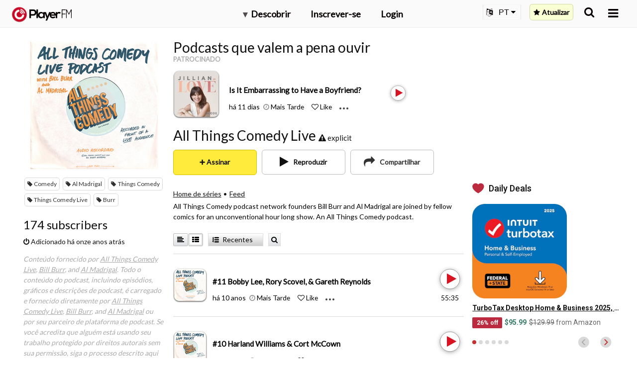

--- FILE ---
content_type: text/html; charset=utf-8
request_url: https://pt.player.fm/series/all-things-comedy-live/channels
body_size: -694
content:
<div class='page-title'>
Player FM - Internet Radio Done Right
</div>
<h3>174 subscribers</h3>
<p></p>
<div class='added-info'>
<div class='when-manager-rights'>
<i class="fa fa-check"></i>
Checked 3d ago
<br>
</div>
<i class="fa fa-power-off"></i>
Adicionado há onze anos atrás
</div>



--- FILE ---
content_type: text/css
request_url: https://player.fm/assets/v_20251205070117/app-10b973c937ce948f652a4b4b12496ad88110d4ac1ced501add48b7226069453f.css
body_size: 130933
content:
@import url("//fonts.googleapis.com/css?family=Lato");@font-face{font-family:'Lato';font-style:normal;font-weight:400;src:local("Lato Regular"),local("Lato-Regular"),url(https://fonts.gstatic.com/s/lato/v14/UyBMtLsHKBKXelqf4x7VRQ.woff2) format("woff2");unicode-range:U+0100-024F, U+0259, U+1E00-1EFF, U+20A0-20AB, U+20AD-20CF, U+2C60-2C7F, U+A720-A7FF;font-display:optional}@font-face{font-family:'Lato';font-style:normal;font-weight:400;src:local("Lato Regular"),local("Lato-Regular"),url(https://fonts.gstatic.com/s/lato/v14/1YwB1sO8YE1Lyjf12WNiUA.woff2) format("woff2");unicode-range:U+0000-00FF, U+0131, U+0152-0153, U+02BB-02BC, U+02C6, U+02DA, U+02DC, U+2000-206F, U+2074, U+20AC, U+2122, U+2212, U+2215;font-display:optional}@font-face{font-family:'Libre Baskerville';font-style:normal;font-weight:400;src:local("Libre Baskerville"),local("LibreBaskerville-Regular"),url(https://fonts.gstatic.com/s/librebaskerville/v5/pR0sBQVcY0JZc_ciXjFsKwHlCYWexZJCPRz1QQ0uKVU.woff2) format("woff2");unicode-range:U+0100-024F, U+0259, U+1E00-1EFF, U+20A0-20AB, U+20AD-20CF, U+2C60-2C7F, U+A720-A7FF}@font-face{font-family:'Libre Baskerville';font-style:normal;font-weight:400;src:local("Libre Baskerville"),local("LibreBaskerville-Regular"),url(https://fonts.gstatic.com/s/librebaskerville/v5/pR0sBQVcY0JZc_ciXjFsK6Ucnt8gjcHpqyffjHeZWDA.woff2) format("woff2");unicode-range:U+0000-00FF, U+0131, U+0152-0153, U+02BB-02BC, U+02C6, U+02DA, U+02DC, U+2000-206F, U+2074, U+20AC, U+2122, U+2212, U+2215}@font-face{font-family:'Merienda One';font-style:normal;font-weight:400;src:local("Merienda One"),local("MeriendaOne-Regular"),url(https://fonts.gstatic.com/s/meriendaone/v9/H4cgBXaMndbflEq6kyZ1ht6ohYaz.woff2) format("woff2");unicode-range:U+0000-00FF, U+0131, U+0152-0153, U+02BB-02BC, U+02C6, U+02DA, U+02DC, U+2000-206F, U+2074, U+20AC, U+2122, U+2191, U+2193, U+2212, U+2215, U+FEFF, U+FFFD}[data-variant-id]{display:none}/*!
 *  Font Awesome 4.7.0 by @davegandy - http://fontawesome.io - @fontawesome
 *  License - http://fontawesome.io/license (Font: SIL OFL 1.1, CSS: MIT License)
 */@font-face{font-family:'FontAwesome';src:url("https://player.fm/assets/v_20251205070117/fontawesome-webfont-7bfcab6db99d5cfbf1705ca0536ddc78585432cc5fa41bbd7ad0f009033b2979.eot");src:url("https://player.fm/assets/v_20251205070117/fontawesome-webfont-7bfcab6db99d5cfbf1705ca0536ddc78585432cc5fa41bbd7ad0f009033b2979.eot?#iefix") format("embedded-opentype"),url("https://player.fm/assets/v_20251205070117/fontawesome-webfont-2adefcbc041e7d18fcf2d417879dc5a09997aa64d675b7a3c4b6ce33da13f3fe.woff2") format("woff2"),url("https://player.fm/assets/v_20251205070117/fontawesome-webfont-ba0c59deb5450f5cb41b3f93609ee2d0d995415877ddfa223e8a8a7533474f07.woff") format("woff"),url("https://player.fm/assets/v_20251205070117/fontawesome-webfont-aa58f33f239a0fb02f5c7a6c45c043d7a9ac9a093335806694ecd6d4edc0d6a8.ttf") format("truetype"),url("https://player.fm/assets/v_20251205070117/fontawesome-webfont-ad6157926c1622ba4e1d03d478f1541368524bfc46f51e42fe0d945f7ef323e4.svg#fontawesomeregular") format("svg");font-weight:normal;font-style:normal}.fa{display:inline-block;font:normal normal normal 14px/1 FontAwesome;font-size:inherit;text-rendering:auto;-webkit-font-smoothing:antialiased;-moz-osx-font-smoothing:grayscale}.fa-lg{font-size:1.33333333em;line-height:0.75em;vertical-align:-15%}.fa-2x{font-size:2em}.fa-3x{font-size:3em}.fa-4x{font-size:4em}.fa-5x{font-size:5em}.fa-fw{width:1.28571429em;text-align:center}.fa-ul{padding-left:0;margin-left:2.14285714em;list-style-type:none}.fa-ul>li{position:relative}.fa-li{position:absolute;left:-2.14285714em;width:2.14285714em;top:0.14285714em;text-align:center}.fa-li.fa-lg{left:-1.85714286em}.fa-border{padding:.2em .25em .15em;border:solid 0.08em #eeeeee;border-radius:.1em}.fa-pull-left{float:left}.fa-pull-right{float:right}.fa.fa-pull-left{margin-right:.3em}.fa.fa-pull-right{margin-left:.3em}.pull-right{float:right}.pull-left{float:left}.fa.pull-left{margin-right:.3em}.fa.pull-right{margin-left:.3em}.fa-spin{-webkit-animation:fa-spin 2s infinite linear;animation:fa-spin 2s infinite linear}.fa-pulse{-webkit-animation:fa-spin 1s infinite steps(8);animation:fa-spin 1s infinite steps(8)}@-webkit-keyframes fa-spin{0%{-webkit-transform:rotate(0deg);transform:rotate(0deg)}100%{-webkit-transform:rotate(359deg);transform:rotate(359deg)}}@keyframes fa-spin{0%{-webkit-transform:rotate(0deg);transform:rotate(0deg)}100%{-webkit-transform:rotate(359deg);transform:rotate(359deg)}}.fa-rotate-90{-ms-filter:"progid:DXImageTransform.Microsoft.BasicImage(rotation=1)";-webkit-transform:rotate(90deg);transform:rotate(90deg)}.fa-rotate-180{-ms-filter:"progid:DXImageTransform.Microsoft.BasicImage(rotation=2)";-webkit-transform:rotate(180deg);transform:rotate(180deg)}.fa-rotate-270{-ms-filter:"progid:DXImageTransform.Microsoft.BasicImage(rotation=3)";-webkit-transform:rotate(270deg);transform:rotate(270deg)}.fa-flip-horizontal{-ms-filter:"progid:DXImageTransform.Microsoft.BasicImage(rotation=0, mirror=1)";-webkit-transform:scale(-1, 1);transform:scale(-1, 1)}.fa-flip-vertical{-ms-filter:"progid:DXImageTransform.Microsoft.BasicImage(rotation=2, mirror=1)";-webkit-transform:scale(1, -1);transform:scale(1, -1)}:root .fa-rotate-90,:root .fa-rotate-180,:root .fa-rotate-270,:root .fa-flip-horizontal,:root .fa-flip-vertical{-webkit-filter:none;filter:none}.fa-stack{position:relative;display:inline-block;width:2em;height:2em;line-height:2em;vertical-align:middle}.fa-stack-1x,.fa-stack-2x{position:absolute;left:0;width:100%;text-align:center}.fa-stack-1x{line-height:inherit}.fa-stack-2x{font-size:2em}.fa-inverse{color:#ffffff}.fa-glass:before{content:"\f000"}.fa-music:before{content:"\f001"}.fa-search:before{content:"\f002"}.fa-envelope-o:before{content:"\f003"}.fa-heart:before{content:"\f004"}.fa-star:before{content:"\f005"}.fa-star-o:before{content:"\f006"}.fa-user:before{content:"\f007"}.fa-film:before{content:"\f008"}.fa-th-large:before{content:"\f009"}.fa-th:before{content:"\f00a"}.fa-th-list:before{content:"\f00b"}.fa-check:before{content:"\f00c"}.fa-remove:before,.fa-close:before,.fa-times:before{content:"\f00d"}.fa-search-plus:before{content:"\f00e"}.fa-search-minus:before{content:"\f010"}.fa-power-off:before{content:"\f011"}.fa-signal:before{content:"\f012"}.fa-gear:before,.fa-cog:before{content:"\f013"}.fa-trash-o:before{content:"\f014"}.fa-home:before{content:"\f015"}.fa-file-o:before{content:"\f016"}.fa-clock-o:before{content:"\f017"}.fa-road:before{content:"\f018"}.fa-download:before{content:"\f019"}.fa-arrow-circle-o-down:before{content:"\f01a"}.fa-arrow-circle-o-up:before{content:"\f01b"}.fa-inbox:before{content:"\f01c"}.fa-play-circle-o:before{content:"\f01d"}.fa-rotate-right:before,.fa-repeat:before{content:"\f01e"}.fa-refresh:before{content:"\f021"}.fa-list-alt:before{content:"\f022"}.fa-lock:before{content:"\f023"}.fa-flag:before{content:"\f024"}.fa-headphones:before{content:"\f025"}.fa-volume-off:before{content:"\f026"}.fa-volume-down:before{content:"\f027"}.fa-volume-up:before{content:"\f028"}.fa-qrcode:before{content:"\f029"}.fa-barcode:before{content:"\f02a"}.fa-tag:before{content:"\f02b"}.fa-tags:before{content:"\f02c"}.fa-book:before{content:"\f02d"}.fa-bookmark:before{content:"\f02e"}.fa-print:before{content:"\f02f"}.fa-camera:before{content:"\f030"}.fa-font:before{content:"\f031"}.fa-bold:before{content:"\f032"}.fa-italic:before{content:"\f033"}.fa-text-height:before{content:"\f034"}.fa-text-width:before{content:"\f035"}.fa-align-left:before{content:"\f036"}.fa-align-center:before{content:"\f037"}.fa-align-right:before{content:"\f038"}.fa-align-justify:before{content:"\f039"}.fa-list:before{content:"\f03a"}.fa-dedent:before,.fa-outdent:before{content:"\f03b"}.fa-indent:before{content:"\f03c"}.fa-video-camera:before{content:"\f03d"}.fa-photo:before,.fa-image:before,.fa-picture-o:before{content:"\f03e"}.fa-pencil:before{content:"\f040"}.fa-map-marker:before{content:"\f041"}.fa-adjust:before{content:"\f042"}.fa-tint:before{content:"\f043"}.fa-edit:before,.fa-pencil-square-o:before{content:"\f044"}.fa-share-square-o:before{content:"\f045"}.fa-check-square-o:before{content:"\f046"}.fa-arrows:before{content:"\f047"}.fa-step-backward:before{content:"\f048"}.fa-fast-backward:before{content:"\f049"}.fa-backward:before{content:"\f04a"}.fa-play:before{content:"\f04b"}.fa-pause:before{content:"\f04c"}.fa-stop:before{content:"\f04d"}.fa-forward:before{content:"\f04e"}.fa-fast-forward:before{content:"\f050"}.fa-step-forward:before{content:"\f051"}.fa-eject:before{content:"\f052"}.fa-chevron-left:before{content:"\f053"}.fa-chevron-right:before{content:"\f054"}.fa-plus-circle:before{content:"\f055"}.fa-minus-circle:before{content:"\f056"}.fa-times-circle:before{content:"\f057"}.fa-check-circle:before{content:"\f058"}.fa-question-circle:before{content:"\f059"}.fa-info-circle:before{content:"\f05a"}.fa-crosshairs:before{content:"\f05b"}.fa-times-circle-o:before{content:"\f05c"}.fa-check-circle-o:before{content:"\f05d"}.fa-ban:before{content:"\f05e"}.fa-arrow-left:before{content:"\f060"}.fa-arrow-right:before{content:"\f061"}.fa-arrow-up:before{content:"\f062"}.fa-arrow-down:before{content:"\f063"}.fa-mail-forward:before,.fa-share:before{content:"\f064"}.fa-expand:before{content:"\f065"}.fa-compress:before{content:"\f066"}.fa-plus:before{content:"\f067"}.fa-minus:before{content:"\f068"}.fa-asterisk:before{content:"\f069"}.fa-exclamation-circle:before{content:"\f06a"}.fa-gift:before{content:"\f06b"}.fa-leaf:before{content:"\f06c"}.fa-fire:before{content:"\f06d"}.fa-eye:before{content:"\f06e"}.fa-eye-slash:before{content:"\f070"}.fa-warning:before,.fa-exclamation-triangle:before{content:"\f071"}.fa-plane:before{content:"\f072"}.fa-calendar:before{content:"\f073"}.fa-random:before{content:"\f074"}.fa-comment:before{content:"\f075"}.fa-magnet:before{content:"\f076"}.fa-chevron-up:before{content:"\f077"}.fa-chevron-down:before{content:"\f078"}.fa-retweet:before{content:"\f079"}.fa-shopping-cart:before{content:"\f07a"}.fa-folder:before{content:"\f07b"}.fa-folder-open:before{content:"\f07c"}.fa-arrows-v:before{content:"\f07d"}.fa-arrows-h:before{content:"\f07e"}.fa-bar-chart-o:before,.fa-bar-chart:before{content:"\f080"}.fa-twitter-square:before{content:"\f081"}.fa-facebook-square:before{content:"\f082"}.fa-camera-retro:before{content:"\f083"}.fa-key:before{content:"\f084"}.fa-gears:before,.fa-cogs:before{content:"\f085"}.fa-comments:before{content:"\f086"}.fa-thumbs-o-up:before{content:"\f087"}.fa-thumbs-o-down:before{content:"\f088"}.fa-star-half:before{content:"\f089"}.fa-heart-o:before{content:"\f08a"}.fa-sign-out:before{content:"\f08b"}.fa-linkedin-square:before{content:"\f08c"}.fa-thumb-tack:before{content:"\f08d"}.fa-external-link:before{content:"\f08e"}.fa-sign-in:before{content:"\f090"}.fa-trophy:before{content:"\f091"}.fa-github-square:before{content:"\f092"}.fa-upload:before{content:"\f093"}.fa-lemon-o:before{content:"\f094"}.fa-phone:before{content:"\f095"}.fa-square-o:before{content:"\f096"}.fa-bookmark-o:before{content:"\f097"}.fa-phone-square:before{content:"\f098"}.fa-twitter:before{content:"\f099"}.fa-facebook-f:before,.fa-facebook:before{content:"\f09a"}.fa-github:before{content:"\f09b"}.fa-unlock:before{content:"\f09c"}.fa-credit-card:before{content:"\f09d"}.fa-feed:before,.fa-rss:before{content:"\f09e"}.fa-hdd-o:before{content:"\f0a0"}.fa-bullhorn:before{content:"\f0a1"}.fa-bell:before{content:"\f0f3"}.fa-certificate:before{content:"\f0a3"}.fa-hand-o-right:before{content:"\f0a4"}.fa-hand-o-left:before{content:"\f0a5"}.fa-hand-o-up:before{content:"\f0a6"}.fa-hand-o-down:before{content:"\f0a7"}.fa-arrow-circle-left:before{content:"\f0a8"}.fa-arrow-circle-right:before{content:"\f0a9"}.fa-arrow-circle-up:before{content:"\f0aa"}.fa-arrow-circle-down:before{content:"\f0ab"}.fa-globe:before{content:"\f0ac"}.fa-wrench:before{content:"\f0ad"}.fa-tasks:before{content:"\f0ae"}.fa-filter:before{content:"\f0b0"}.fa-briefcase:before{content:"\f0b1"}.fa-arrows-alt:before{content:"\f0b2"}.fa-group:before,.fa-users:before{content:"\f0c0"}.fa-chain:before,.fa-link:before{content:"\f0c1"}.fa-cloud:before{content:"\f0c2"}.fa-flask:before{content:"\f0c3"}.fa-cut:before,.fa-scissors:before{content:"\f0c4"}.fa-copy:before,.fa-files-o:before{content:"\f0c5"}.fa-paperclip:before{content:"\f0c6"}.fa-save:before,.fa-floppy-o:before{content:"\f0c7"}.fa-square:before{content:"\f0c8"}.fa-navicon:before,.fa-reorder:before,.fa-bars:before{content:"\f0c9"}.fa-list-ul:before{content:"\f0ca"}.fa-list-ol:before{content:"\f0cb"}.fa-strikethrough:before{content:"\f0cc"}.fa-underline:before{content:"\f0cd"}.fa-table:before{content:"\f0ce"}.fa-magic:before{content:"\f0d0"}.fa-truck:before{content:"\f0d1"}.fa-pinterest:before{content:"\f0d2"}.fa-pinterest-square:before{content:"\f0d3"}.fa-google-plus-square:before{content:"\f0d4"}.fa-google-plus:before{content:"\f0d5"}.fa-money:before{content:"\f0d6"}.fa-caret-down:before{content:"\f0d7"}.fa-caret-up:before{content:"\f0d8"}.fa-caret-left:before{content:"\f0d9"}.fa-caret-right:before{content:"\f0da"}.fa-columns:before{content:"\f0db"}.fa-unsorted:before,.fa-sort:before{content:"\f0dc"}.fa-sort-down:before,.fa-sort-desc:before{content:"\f0dd"}.fa-sort-up:before,.fa-sort-asc:before{content:"\f0de"}.fa-envelope:before{content:"\f0e0"}.fa-linkedin:before{content:"\f0e1"}.fa-rotate-left:before,.fa-undo:before{content:"\f0e2"}.fa-legal:before,.fa-gavel:before{content:"\f0e3"}.fa-dashboard:before,.fa-tachometer:before{content:"\f0e4"}.fa-comment-o:before{content:"\f0e5"}.fa-comments-o:before{content:"\f0e6"}.fa-flash:before,.fa-bolt:before{content:"\f0e7"}.fa-sitemap:before{content:"\f0e8"}.fa-umbrella:before{content:"\f0e9"}.fa-paste:before,.fa-clipboard:before{content:"\f0ea"}.fa-lightbulb-o:before{content:"\f0eb"}.fa-exchange:before{content:"\f0ec"}.fa-cloud-download:before{content:"\f0ed"}.fa-cloud-upload:before{content:"\f0ee"}.fa-user-md:before{content:"\f0f0"}.fa-stethoscope:before{content:"\f0f1"}.fa-suitcase:before{content:"\f0f2"}.fa-bell-o:before{content:"\f0a2"}.fa-coffee:before{content:"\f0f4"}.fa-cutlery:before{content:"\f0f5"}.fa-file-text-o:before{content:"\f0f6"}.fa-building-o:before{content:"\f0f7"}.fa-hospital-o:before{content:"\f0f8"}.fa-ambulance:before{content:"\f0f9"}.fa-medkit:before{content:"\f0fa"}.fa-fighter-jet:before{content:"\f0fb"}.fa-beer:before{content:"\f0fc"}.fa-h-square:before{content:"\f0fd"}.fa-plus-square:before{content:"\f0fe"}.fa-angle-double-left:before{content:"\f100"}.fa-angle-double-right:before{content:"\f101"}.fa-angle-double-up:before{content:"\f102"}.fa-angle-double-down:before{content:"\f103"}.fa-angle-left:before{content:"\f104"}.fa-angle-right:before{content:"\f105"}.fa-angle-up:before{content:"\f106"}.fa-angle-down:before{content:"\f107"}.fa-desktop:before{content:"\f108"}.fa-laptop:before{content:"\f109"}.fa-tablet:before{content:"\f10a"}.fa-mobile-phone:before,.fa-mobile:before{content:"\f10b"}.fa-circle-o:before{content:"\f10c"}.fa-quote-left:before{content:"\f10d"}.fa-quote-right:before{content:"\f10e"}.fa-spinner:before{content:"\f110"}.fa-circle:before{content:"\f111"}.fa-mail-reply:before,.fa-reply:before{content:"\f112"}.fa-github-alt:before{content:"\f113"}.fa-folder-o:before{content:"\f114"}.fa-folder-open-o:before{content:"\f115"}.fa-smile-o:before{content:"\f118"}.fa-frown-o:before{content:"\f119"}.fa-meh-o:before{content:"\f11a"}.fa-gamepad:before{content:"\f11b"}.fa-keyboard-o:before{content:"\f11c"}.fa-flag-o:before{content:"\f11d"}.fa-flag-checkered:before{content:"\f11e"}.fa-terminal:before{content:"\f120"}.fa-code:before{content:"\f121"}.fa-mail-reply-all:before,.fa-reply-all:before{content:"\f122"}.fa-star-half-empty:before,.fa-star-half-full:before,.fa-star-half-o:before{content:"\f123"}.fa-location-arrow:before{content:"\f124"}.fa-crop:before{content:"\f125"}.fa-code-fork:before{content:"\f126"}.fa-unlink:before,.fa-chain-broken:before{content:"\f127"}.fa-question:before{content:"\f128"}.fa-info:before{content:"\f129"}.fa-exclamation:before{content:"\f12a"}.fa-superscript:before{content:"\f12b"}.fa-subscript:before{content:"\f12c"}.fa-eraser:before{content:"\f12d"}.fa-puzzle-piece:before{content:"\f12e"}.fa-microphone:before{content:"\f130"}.fa-microphone-slash:before{content:"\f131"}.fa-shield:before{content:"\f132"}.fa-calendar-o:before{content:"\f133"}.fa-fire-extinguisher:before{content:"\f134"}.fa-rocket:before{content:"\f135"}.fa-maxcdn:before{content:"\f136"}.fa-chevron-circle-left:before{content:"\f137"}.fa-chevron-circle-right:before{content:"\f138"}.fa-chevron-circle-up:before{content:"\f139"}.fa-chevron-circle-down:before{content:"\f13a"}.fa-html5:before{content:"\f13b"}.fa-css3:before{content:"\f13c"}.fa-anchor:before{content:"\f13d"}.fa-unlock-alt:before{content:"\f13e"}.fa-bullseye:before{content:"\f140"}.fa-ellipsis-h:before{content:"\f141"}.fa-ellipsis-v:before{content:"\f142"}.fa-rss-square:before{content:"\f143"}.fa-play-circle:before{content:"\f144"}.fa-ticket:before{content:"\f145"}.fa-minus-square:before{content:"\f146"}.fa-minus-square-o:before{content:"\f147"}.fa-level-up:before{content:"\f148"}.fa-level-down:before{content:"\f149"}.fa-check-square:before{content:"\f14a"}.fa-pencil-square:before{content:"\f14b"}.fa-external-link-square:before{content:"\f14c"}.fa-share-square:before{content:"\f14d"}.fa-compass:before{content:"\f14e"}.fa-toggle-down:before,.fa-caret-square-o-down:before{content:"\f150"}.fa-toggle-up:before,.fa-caret-square-o-up:before{content:"\f151"}.fa-toggle-right:before,.fa-caret-square-o-right:before{content:"\f152"}.fa-euro:before,.fa-eur:before{content:"\f153"}.fa-gbp:before{content:"\f154"}.fa-dollar:before,.fa-usd:before{content:"\f155"}.fa-rupee:before,.fa-inr:before{content:"\f156"}.fa-cny:before,.fa-rmb:before,.fa-yen:before,.fa-jpy:before{content:"\f157"}.fa-ruble:before,.fa-rouble:before,.fa-rub:before{content:"\f158"}.fa-won:before,.fa-krw:before{content:"\f159"}.fa-bitcoin:before,.fa-btc:before{content:"\f15a"}.fa-file:before{content:"\f15b"}.fa-file-text:before{content:"\f15c"}.fa-sort-alpha-asc:before{content:"\f15d"}.fa-sort-alpha-desc:before{content:"\f15e"}.fa-sort-amount-asc:before{content:"\f160"}.fa-sort-amount-desc:before{content:"\f161"}.fa-sort-numeric-asc:before{content:"\f162"}.fa-sort-numeric-desc:before{content:"\f163"}.fa-thumbs-up:before{content:"\f164"}.fa-thumbs-down:before{content:"\f165"}.fa-youtube-square:before{content:"\f166"}.fa-youtube:before{content:"\f167"}.fa-xing:before{content:"\f168"}.fa-xing-square:before{content:"\f169"}.fa-youtube-play:before{content:"\f16a"}.fa-dropbox:before{content:"\f16b"}.fa-stack-overflow:before{content:"\f16c"}.fa-instagram:before{content:"\f16d"}.fa-flickr:before{content:"\f16e"}.fa-adn:before{content:"\f170"}.fa-bitbucket:before{content:"\f171"}.fa-bitbucket-square:before{content:"\f172"}.fa-tumblr:before{content:"\f173"}.fa-tumblr-square:before{content:"\f174"}.fa-long-arrow-down:before{content:"\f175"}.fa-long-arrow-up:before{content:"\f176"}.fa-long-arrow-left:before{content:"\f177"}.fa-long-arrow-right:before{content:"\f178"}.fa-apple:before{content:"\f179"}.fa-windows:before{content:"\f17a"}.fa-android:before{content:"\f17b"}.fa-linux:before{content:"\f17c"}.fa-dribbble:before{content:"\f17d"}.fa-skype:before{content:"\f17e"}.fa-foursquare:before{content:"\f180"}.fa-trello:before{content:"\f181"}.fa-female:before{content:"\f182"}.fa-male:before{content:"\f183"}.fa-gittip:before,.fa-gratipay:before{content:"\f184"}.fa-sun-o:before{content:"\f185"}.fa-moon-o:before{content:"\f186"}.fa-archive:before{content:"\f187"}.fa-bug:before{content:"\f188"}.fa-vk:before{content:"\f189"}.fa-weibo:before{content:"\f18a"}.fa-renren:before{content:"\f18b"}.fa-pagelines:before{content:"\f18c"}.fa-stack-exchange:before{content:"\f18d"}.fa-arrow-circle-o-right:before{content:"\f18e"}.fa-arrow-circle-o-left:before{content:"\f190"}.fa-toggle-left:before,.fa-caret-square-o-left:before{content:"\f191"}.fa-dot-circle-o:before{content:"\f192"}.fa-wheelchair:before{content:"\f193"}.fa-vimeo-square:before{content:"\f194"}.fa-turkish-lira:before,.fa-try:before{content:"\f195"}.fa-plus-square-o:before{content:"\f196"}.fa-space-shuttle:before{content:"\f197"}.fa-slack:before{content:"\f198"}.fa-envelope-square:before{content:"\f199"}.fa-wordpress:before{content:"\f19a"}.fa-openid:before{content:"\f19b"}.fa-institution:before,.fa-bank:before,.fa-university:before{content:"\f19c"}.fa-mortar-board:before,.fa-graduation-cap:before{content:"\f19d"}.fa-yahoo:before{content:"\f19e"}.fa-google:before{content:"\f1a0"}.fa-reddit:before{content:"\f1a1"}.fa-reddit-square:before{content:"\f1a2"}.fa-stumbleupon-circle:before{content:"\f1a3"}.fa-stumbleupon:before{content:"\f1a4"}.fa-delicious:before{content:"\f1a5"}.fa-digg:before{content:"\f1a6"}.fa-pied-piper-pp:before{content:"\f1a7"}.fa-pied-piper-alt:before{content:"\f1a8"}.fa-drupal:before{content:"\f1a9"}.fa-joomla:before{content:"\f1aa"}.fa-language:before{content:"\f1ab"}.fa-fax:before{content:"\f1ac"}.fa-building:before{content:"\f1ad"}.fa-child:before{content:"\f1ae"}.fa-paw:before{content:"\f1b0"}.fa-spoon:before{content:"\f1b1"}.fa-cube:before{content:"\f1b2"}.fa-cubes:before{content:"\f1b3"}.fa-behance:before{content:"\f1b4"}.fa-behance-square:before{content:"\f1b5"}.fa-steam:before{content:"\f1b6"}.fa-steam-square:before{content:"\f1b7"}.fa-recycle:before{content:"\f1b8"}.fa-automobile:before,.fa-car:before{content:"\f1b9"}.fa-cab:before,.fa-taxi:before{content:"\f1ba"}.fa-tree:before{content:"\f1bb"}.fa-spotify:before{content:"\f1bc"}.fa-deviantart:before{content:"\f1bd"}.fa-soundcloud:before{content:"\f1be"}.fa-database:before{content:"\f1c0"}.fa-file-pdf-o:before{content:"\f1c1"}.fa-file-word-o:before{content:"\f1c2"}.fa-file-excel-o:before{content:"\f1c3"}.fa-file-powerpoint-o:before{content:"\f1c4"}.fa-file-photo-o:before,.fa-file-picture-o:before,.fa-file-image-o:before{content:"\f1c5"}.fa-file-zip-o:before,.fa-file-archive-o:before{content:"\f1c6"}.fa-file-sound-o:before,.fa-file-audio-o:before{content:"\f1c7"}.fa-file-movie-o:before,.fa-file-video-o:before{content:"\f1c8"}.fa-file-code-o:before{content:"\f1c9"}.fa-vine:before{content:"\f1ca"}.fa-codepen:before{content:"\f1cb"}.fa-jsfiddle:before{content:"\f1cc"}.fa-life-bouy:before,.fa-life-buoy:before,.fa-life-saver:before,.fa-support:before,.fa-life-ring:before{content:"\f1cd"}.fa-circle-o-notch:before{content:"\f1ce"}.fa-ra:before,.fa-resistance:before,.fa-rebel:before{content:"\f1d0"}.fa-ge:before,.fa-empire:before{content:"\f1d1"}.fa-git-square:before{content:"\f1d2"}.fa-git:before{content:"\f1d3"}.fa-y-combinator-square:before,.fa-yc-square:before,.fa-hacker-news:before{content:"\f1d4"}.fa-tencent-weibo:before{content:"\f1d5"}.fa-qq:before{content:"\f1d6"}.fa-wechat:before,.fa-weixin:before{content:"\f1d7"}.fa-send:before,.fa-paper-plane:before{content:"\f1d8"}.fa-send-o:before,.fa-paper-plane-o:before{content:"\f1d9"}.fa-history:before{content:"\f1da"}.fa-circle-thin:before{content:"\f1db"}.fa-header:before{content:"\f1dc"}.fa-paragraph:before{content:"\f1dd"}.fa-sliders:before{content:"\f1de"}.fa-share-alt:before{content:"\f1e0"}.fa-share-alt-square:before{content:"\f1e1"}.fa-bomb:before{content:"\f1e2"}.fa-soccer-ball-o:before,.fa-futbol-o:before{content:"\f1e3"}.fa-tty:before{content:"\f1e4"}.fa-binoculars:before{content:"\f1e5"}.fa-plug:before{content:"\f1e6"}.fa-slideshare:before{content:"\f1e7"}.fa-twitch:before{content:"\f1e8"}.fa-yelp:before{content:"\f1e9"}.fa-newspaper-o:before{content:"\f1ea"}.fa-wifi:before{content:"\f1eb"}.fa-calculator:before{content:"\f1ec"}.fa-paypal:before{content:"\f1ed"}.fa-google-wallet:before{content:"\f1ee"}.fa-cc-visa:before{content:"\f1f0"}.fa-cc-mastercard:before{content:"\f1f1"}.fa-cc-discover:before{content:"\f1f2"}.fa-cc-amex:before{content:"\f1f3"}.fa-cc-paypal:before{content:"\f1f4"}.fa-cc-stripe:before{content:"\f1f5"}.fa-bell-slash:before{content:"\f1f6"}.fa-bell-slash-o:before{content:"\f1f7"}.fa-trash:before{content:"\f1f8"}.fa-copyright:before{content:"\f1f9"}.fa-at:before{content:"\f1fa"}.fa-eyedropper:before{content:"\f1fb"}.fa-paint-brush:before{content:"\f1fc"}.fa-birthday-cake:before{content:"\f1fd"}.fa-area-chart:before{content:"\f1fe"}.fa-pie-chart:before{content:"\f200"}.fa-line-chart:before{content:"\f201"}.fa-lastfm:before{content:"\f202"}.fa-lastfm-square:before{content:"\f203"}.fa-toggle-off:before{content:"\f204"}.fa-toggle-on:before{content:"\f205"}.fa-bicycle:before{content:"\f206"}.fa-bus:before{content:"\f207"}.fa-ioxhost:before{content:"\f208"}.fa-angellist:before{content:"\f209"}.fa-cc:before{content:"\f20a"}.fa-shekel:before,.fa-sheqel:before,.fa-ils:before{content:"\f20b"}.fa-meanpath:before{content:"\f20c"}.fa-buysellads:before{content:"\f20d"}.fa-connectdevelop:before{content:"\f20e"}.fa-dashcube:before{content:"\f210"}.fa-forumbee:before{content:"\f211"}.fa-leanpub:before{content:"\f212"}.fa-sellsy:before{content:"\f213"}.fa-shirtsinbulk:before{content:"\f214"}.fa-simplybuilt:before{content:"\f215"}.fa-skyatlas:before{content:"\f216"}.fa-cart-plus:before{content:"\f217"}.fa-cart-arrow-down:before{content:"\f218"}.fa-diamond:before{content:"\f219"}.fa-ship:before{content:"\f21a"}.fa-user-secret:before{content:"\f21b"}.fa-motorcycle:before{content:"\f21c"}.fa-street-view:before{content:"\f21d"}.fa-heartbeat:before{content:"\f21e"}.fa-venus:before{content:"\f221"}.fa-mars:before{content:"\f222"}.fa-mercury:before{content:"\f223"}.fa-intersex:before,.fa-transgender:before{content:"\f224"}.fa-transgender-alt:before{content:"\f225"}.fa-venus-double:before{content:"\f226"}.fa-mars-double:before{content:"\f227"}.fa-venus-mars:before{content:"\f228"}.fa-mars-stroke:before{content:"\f229"}.fa-mars-stroke-v:before{content:"\f22a"}.fa-mars-stroke-h:before{content:"\f22b"}.fa-neuter:before{content:"\f22c"}.fa-genderless:before{content:"\f22d"}.fa-facebook-official:before{content:"\f230"}.fa-pinterest-p:before{content:"\f231"}.fa-whatsapp:before{content:"\f232"}.fa-server:before{content:"\f233"}.fa-user-plus:before{content:"\f234"}.fa-user-times:before{content:"\f235"}.fa-hotel:before,.fa-bed:before{content:"\f236"}.fa-viacoin:before{content:"\f237"}.fa-train:before{content:"\f238"}.fa-subway:before{content:"\f239"}.fa-medium:before{content:"\f23a"}.fa-yc:before,.fa-y-combinator:before{content:"\f23b"}.fa-optin-monster:before{content:"\f23c"}.fa-opencart:before{content:"\f23d"}.fa-expeditedssl:before{content:"\f23e"}.fa-battery-4:before,.fa-battery:before,.fa-battery-full:before{content:"\f240"}.fa-battery-3:before,.fa-battery-three-quarters:before{content:"\f241"}.fa-battery-2:before,.fa-battery-half:before{content:"\f242"}.fa-battery-1:before,.fa-battery-quarter:before{content:"\f243"}.fa-battery-0:before,.fa-battery-empty:before{content:"\f244"}.fa-mouse-pointer:before{content:"\f245"}.fa-i-cursor:before{content:"\f246"}.fa-object-group:before{content:"\f247"}.fa-object-ungroup:before{content:"\f248"}.fa-sticky-note:before{content:"\f249"}.fa-sticky-note-o:before{content:"\f24a"}.fa-cc-jcb:before{content:"\f24b"}.fa-cc-diners-club:before{content:"\f24c"}.fa-clone:before{content:"\f24d"}.fa-balance-scale:before{content:"\f24e"}.fa-hourglass-o:before{content:"\f250"}.fa-hourglass-1:before,.fa-hourglass-start:before{content:"\f251"}.fa-hourglass-2:before,.fa-hourglass-half:before{content:"\f252"}.fa-hourglass-3:before,.fa-hourglass-end:before{content:"\f253"}.fa-hourglass:before{content:"\f254"}.fa-hand-grab-o:before,.fa-hand-rock-o:before{content:"\f255"}.fa-hand-stop-o:before,.fa-hand-paper-o:before{content:"\f256"}.fa-hand-scissors-o:before{content:"\f257"}.fa-hand-lizard-o:before{content:"\f258"}.fa-hand-spock-o:before{content:"\f259"}.fa-hand-pointer-o:before{content:"\f25a"}.fa-hand-peace-o:before{content:"\f25b"}.fa-trademark:before{content:"\f25c"}.fa-registered:before{content:"\f25d"}.fa-creative-commons:before{content:"\f25e"}.fa-gg:before{content:"\f260"}.fa-gg-circle:before{content:"\f261"}.fa-tripadvisor:before{content:"\f262"}.fa-odnoklassniki:before{content:"\f263"}.fa-odnoklassniki-square:before{content:"\f264"}.fa-get-pocket:before{content:"\f265"}.fa-wikipedia-w:before{content:"\f266"}.fa-safari:before{content:"\f267"}.fa-chrome:before{content:"\f268"}.fa-firefox:before{content:"\f269"}.fa-opera:before{content:"\f26a"}.fa-internet-explorer:before{content:"\f26b"}.fa-tv:before,.fa-television:before{content:"\f26c"}.fa-contao:before{content:"\f26d"}.fa-500px:before{content:"\f26e"}.fa-amazon:before{content:"\f270"}.fa-calendar-plus-o:before{content:"\f271"}.fa-calendar-minus-o:before{content:"\f272"}.fa-calendar-times-o:before{content:"\f273"}.fa-calendar-check-o:before{content:"\f274"}.fa-industry:before{content:"\f275"}.fa-map-pin:before{content:"\f276"}.fa-map-signs:before{content:"\f277"}.fa-map-o:before{content:"\f278"}.fa-map:before{content:"\f279"}.fa-commenting:before{content:"\f27a"}.fa-commenting-o:before{content:"\f27b"}.fa-houzz:before{content:"\f27c"}.fa-vimeo:before{content:"\f27d"}.fa-black-tie:before{content:"\f27e"}.fa-fonticons:before{content:"\f280"}.fa-reddit-alien:before{content:"\f281"}.fa-edge:before{content:"\f282"}.fa-credit-card-alt:before{content:"\f283"}.fa-codiepie:before{content:"\f284"}.fa-modx:before{content:"\f285"}.fa-fort-awesome:before{content:"\f286"}.fa-usb:before{content:"\f287"}.fa-product-hunt:before{content:"\f288"}.fa-mixcloud:before{content:"\f289"}.fa-scribd:before{content:"\f28a"}.fa-pause-circle:before{content:"\f28b"}.fa-pause-circle-o:before{content:"\f28c"}.fa-stop-circle:before{content:"\f28d"}.fa-stop-circle-o:before{content:"\f28e"}.fa-shopping-bag:before{content:"\f290"}.fa-shopping-basket:before{content:"\f291"}.fa-hashtag:before{content:"\f292"}.fa-bluetooth:before{content:"\f293"}.fa-bluetooth-b:before{content:"\f294"}.fa-percent:before{content:"\f295"}.fa-gitlab:before{content:"\f296"}.fa-wpbeginner:before{content:"\f297"}.fa-wpforms:before{content:"\f298"}.fa-envira:before{content:"\f299"}.fa-universal-access:before{content:"\f29a"}.fa-wheelchair-alt:before{content:"\f29b"}.fa-question-circle-o:before{content:"\f29c"}.fa-blind:before{content:"\f29d"}.fa-audio-description:before{content:"\f29e"}.fa-volume-control-phone:before{content:"\f2a0"}.fa-braille:before{content:"\f2a1"}.fa-assistive-listening-systems:before{content:"\f2a2"}.fa-asl-interpreting:before,.fa-american-sign-language-interpreting:before{content:"\f2a3"}.fa-deafness:before,.fa-hard-of-hearing:before,.fa-deaf:before{content:"\f2a4"}.fa-glide:before{content:"\f2a5"}.fa-glide-g:before{content:"\f2a6"}.fa-signing:before,.fa-sign-language:before{content:"\f2a7"}.fa-low-vision:before{content:"\f2a8"}.fa-viadeo:before{content:"\f2a9"}.fa-viadeo-square:before{content:"\f2aa"}.fa-snapchat:before{content:"\f2ab"}.fa-snapchat-ghost:before{content:"\f2ac"}.fa-snapchat-square:before{content:"\f2ad"}.fa-pied-piper:before{content:"\f2ae"}.fa-first-order:before{content:"\f2b0"}.fa-yoast:before{content:"\f2b1"}.fa-themeisle:before{content:"\f2b2"}.fa-google-plus-circle:before,.fa-google-plus-official:before{content:"\f2b3"}.fa-fa:before,.fa-font-awesome:before{content:"\f2b4"}.fa-handshake-o:before{content:"\f2b5"}.fa-envelope-open:before{content:"\f2b6"}.fa-envelope-open-o:before{content:"\f2b7"}.fa-linode:before{content:"\f2b8"}.fa-address-book:before{content:"\f2b9"}.fa-address-book-o:before{content:"\f2ba"}.fa-vcard:before,.fa-address-card:before{content:"\f2bb"}.fa-vcard-o:before,.fa-address-card-o:before{content:"\f2bc"}.fa-user-circle:before{content:"\f2bd"}.fa-user-circle-o:before{content:"\f2be"}.fa-user-o:before{content:"\f2c0"}.fa-id-badge:before{content:"\f2c1"}.fa-drivers-license:before,.fa-id-card:before{content:"\f2c2"}.fa-drivers-license-o:before,.fa-id-card-o:before{content:"\f2c3"}.fa-quora:before{content:"\f2c4"}.fa-free-code-camp:before{content:"\f2c5"}.fa-telegram:before{content:"\f2c6"}.fa-thermometer-4:before,.fa-thermometer:before,.fa-thermometer-full:before{content:"\f2c7"}.fa-thermometer-3:before,.fa-thermometer-three-quarters:before{content:"\f2c8"}.fa-thermometer-2:before,.fa-thermometer-half:before{content:"\f2c9"}.fa-thermometer-1:before,.fa-thermometer-quarter:before{content:"\f2ca"}.fa-thermometer-0:before,.fa-thermometer-empty:before{content:"\f2cb"}.fa-shower:before{content:"\f2cc"}.fa-bathtub:before,.fa-s15:before,.fa-bath:before{content:"\f2cd"}.fa-podcast:before{content:"\f2ce"}.fa-window-maximize:before{content:"\f2d0"}.fa-window-minimize:before{content:"\f2d1"}.fa-window-restore:before{content:"\f2d2"}.fa-times-rectangle:before,.fa-window-close:before{content:"\f2d3"}.fa-times-rectangle-o:before,.fa-window-close-o:before{content:"\f2d4"}.fa-bandcamp:before{content:"\f2d5"}.fa-grav:before{content:"\f2d6"}.fa-etsy:before{content:"\f2d7"}.fa-imdb:before{content:"\f2d8"}.fa-ravelry:before{content:"\f2d9"}.fa-eercast:before{content:"\f2da"}.fa-microchip:before{content:"\f2db"}.fa-snowflake-o:before{content:"\f2dc"}.fa-superpowers:before{content:"\f2dd"}.fa-wpexplorer:before{content:"\f2de"}.fa-meetup:before{content:"\f2e0"}.sr-only{position:absolute;width:1px;height:1px;padding:0;margin:-1px;overflow:hidden;clip:rect(0, 0, 0, 0);border:0}.sr-only-focusable:active,.sr-only-focusable:focus{position:static;width:auto;height:auto;margin:0;overflow:visible;clip:auto}/*!
 * animate.css -http://daneden.me/animate
 * Version - 3.7.0
 * Licensed under the MIT license - http://opensource.org/licenses/MIT
 *
 * Copyright (c) 2018 Daniel Eden
 */@-webkit-keyframes bounce{from,20%,53%,80%,to{-webkit-animation-timing-function:cubic-bezier(0.215, 0.61, 0.355, 1);animation-timing-function:cubic-bezier(0.215, 0.61, 0.355, 1);-webkit-transform:translate3d(0, 0, 0);transform:translate3d(0, 0, 0)}40%,43%{-webkit-animation-timing-function:cubic-bezier(0.755, 0.05, 0.855, 0.06);animation-timing-function:cubic-bezier(0.755, 0.05, 0.855, 0.06);-webkit-transform:translate3d(0, -30px, 0);transform:translate3d(0, -30px, 0)}70%{-webkit-animation-timing-function:cubic-bezier(0.755, 0.05, 0.855, 0.06);animation-timing-function:cubic-bezier(0.755, 0.05, 0.855, 0.06);-webkit-transform:translate3d(0, -15px, 0);transform:translate3d(0, -15px, 0)}90%{-webkit-transform:translate3d(0, -4px, 0);transform:translate3d(0, -4px, 0)}}@keyframes bounce{from,20%,53%,80%,to{-webkit-animation-timing-function:cubic-bezier(0.215, 0.61, 0.355, 1);animation-timing-function:cubic-bezier(0.215, 0.61, 0.355, 1);-webkit-transform:translate3d(0, 0, 0);transform:translate3d(0, 0, 0)}40%,43%{-webkit-animation-timing-function:cubic-bezier(0.755, 0.05, 0.855, 0.06);animation-timing-function:cubic-bezier(0.755, 0.05, 0.855, 0.06);-webkit-transform:translate3d(0, -30px, 0);transform:translate3d(0, -30px, 0)}70%{-webkit-animation-timing-function:cubic-bezier(0.755, 0.05, 0.855, 0.06);animation-timing-function:cubic-bezier(0.755, 0.05, 0.855, 0.06);-webkit-transform:translate3d(0, -15px, 0);transform:translate3d(0, -15px, 0)}90%{-webkit-transform:translate3d(0, -4px, 0);transform:translate3d(0, -4px, 0)}}.bounce{-webkit-animation-name:bounce;animation-name:bounce;-webkit-transform-origin:center bottom;transform-origin:center bottom}@-webkit-keyframes flash{from,50%,to{opacity:1}25%,75%{opacity:0}}@keyframes flash{from,50%,to{opacity:1}25%,75%{opacity:0}}.flash{-webkit-animation-name:flash;animation-name:flash}@-webkit-keyframes pulse{from{-webkit-transform:scale3d(1, 1, 1);transform:scale3d(1, 1, 1)}50%{-webkit-transform:scale3d(1.05, 1.05, 1.05);transform:scale3d(1.05, 1.05, 1.05)}to{-webkit-transform:scale3d(1, 1, 1);transform:scale3d(1, 1, 1)}}@keyframes pulse{from{-webkit-transform:scale3d(1, 1, 1);transform:scale3d(1, 1, 1)}50%{-webkit-transform:scale3d(1.05, 1.05, 1.05);transform:scale3d(1.05, 1.05, 1.05)}to{-webkit-transform:scale3d(1, 1, 1);transform:scale3d(1, 1, 1)}}.pulse{-webkit-animation-name:pulse;animation-name:pulse}@-webkit-keyframes rubberBand{from{-webkit-transform:scale3d(1, 1, 1);transform:scale3d(1, 1, 1)}30%{-webkit-transform:scale3d(1.25, 0.75, 1);transform:scale3d(1.25, 0.75, 1)}40%{-webkit-transform:scale3d(0.75, 1.25, 1);transform:scale3d(0.75, 1.25, 1)}50%{-webkit-transform:scale3d(1.15, 0.85, 1);transform:scale3d(1.15, 0.85, 1)}65%{-webkit-transform:scale3d(0.95, 1.05, 1);transform:scale3d(0.95, 1.05, 1)}75%{-webkit-transform:scale3d(1.05, 0.95, 1);transform:scale3d(1.05, 0.95, 1)}to{-webkit-transform:scale3d(1, 1, 1);transform:scale3d(1, 1, 1)}}@keyframes rubberBand{from{-webkit-transform:scale3d(1, 1, 1);transform:scale3d(1, 1, 1)}30%{-webkit-transform:scale3d(1.25, 0.75, 1);transform:scale3d(1.25, 0.75, 1)}40%{-webkit-transform:scale3d(0.75, 1.25, 1);transform:scale3d(0.75, 1.25, 1)}50%{-webkit-transform:scale3d(1.15, 0.85, 1);transform:scale3d(1.15, 0.85, 1)}65%{-webkit-transform:scale3d(0.95, 1.05, 1);transform:scale3d(0.95, 1.05, 1)}75%{-webkit-transform:scale3d(1.05, 0.95, 1);transform:scale3d(1.05, 0.95, 1)}to{-webkit-transform:scale3d(1, 1, 1);transform:scale3d(1, 1, 1)}}.rubberBand{-webkit-animation-name:rubberBand;animation-name:rubberBand}@-webkit-keyframes shake{from,to{-webkit-transform:translate3d(0, 0, 0);transform:translate3d(0, 0, 0)}10%,30%,50%,70%,90%{-webkit-transform:translate3d(-10px, 0, 0);transform:translate3d(-10px, 0, 0)}20%,40%,60%,80%{-webkit-transform:translate3d(10px, 0, 0);transform:translate3d(10px, 0, 0)}}@keyframes shake{from,to{-webkit-transform:translate3d(0, 0, 0);transform:translate3d(0, 0, 0)}10%,30%,50%,70%,90%{-webkit-transform:translate3d(-10px, 0, 0);transform:translate3d(-10px, 0, 0)}20%,40%,60%,80%{-webkit-transform:translate3d(10px, 0, 0);transform:translate3d(10px, 0, 0)}}.shake{-webkit-animation-name:shake;animation-name:shake}@-webkit-keyframes headShake{0%{-webkit-transform:translateX(0);transform:translateX(0)}6.5%{-webkit-transform:translateX(-6px) rotateY(-9deg);transform:translateX(-6px) rotateY(-9deg)}18.5%{-webkit-transform:translateX(5px) rotateY(7deg);transform:translateX(5px) rotateY(7deg)}31.5%{-webkit-transform:translateX(-3px) rotateY(-5deg);transform:translateX(-3px) rotateY(-5deg)}43.5%{-webkit-transform:translateX(2px) rotateY(3deg);transform:translateX(2px) rotateY(3deg)}50%{-webkit-transform:translateX(0);transform:translateX(0)}}@keyframes headShake{0%{-webkit-transform:translateX(0);transform:translateX(0)}6.5%{-webkit-transform:translateX(-6px) rotateY(-9deg);transform:translateX(-6px) rotateY(-9deg)}18.5%{-webkit-transform:translateX(5px) rotateY(7deg);transform:translateX(5px) rotateY(7deg)}31.5%{-webkit-transform:translateX(-3px) rotateY(-5deg);transform:translateX(-3px) rotateY(-5deg)}43.5%{-webkit-transform:translateX(2px) rotateY(3deg);transform:translateX(2px) rotateY(3deg)}50%{-webkit-transform:translateX(0);transform:translateX(0)}}.headShake{-webkit-animation-timing-function:ease-in-out;animation-timing-function:ease-in-out;-webkit-animation-name:headShake;animation-name:headShake}@-webkit-keyframes swing{20%{-webkit-transform:rotate3d(0, 0, 1, 15deg);transform:rotate3d(0, 0, 1, 15deg)}40%{-webkit-transform:rotate3d(0, 0, 1, -10deg);transform:rotate3d(0, 0, 1, -10deg)}60%{-webkit-transform:rotate3d(0, 0, 1, 5deg);transform:rotate3d(0, 0, 1, 5deg)}80%{-webkit-transform:rotate3d(0, 0, 1, -5deg);transform:rotate3d(0, 0, 1, -5deg)}to{-webkit-transform:rotate3d(0, 0, 1, 0deg);transform:rotate3d(0, 0, 1, 0deg)}}@keyframes swing{20%{-webkit-transform:rotate3d(0, 0, 1, 15deg);transform:rotate3d(0, 0, 1, 15deg)}40%{-webkit-transform:rotate3d(0, 0, 1, -10deg);transform:rotate3d(0, 0, 1, -10deg)}60%{-webkit-transform:rotate3d(0, 0, 1, 5deg);transform:rotate3d(0, 0, 1, 5deg)}80%{-webkit-transform:rotate3d(0, 0, 1, -5deg);transform:rotate3d(0, 0, 1, -5deg)}to{-webkit-transform:rotate3d(0, 0, 1, 0deg);transform:rotate3d(0, 0, 1, 0deg)}}.swing{-webkit-transform-origin:top center;transform-origin:top center;-webkit-animation-name:swing;animation-name:swing}@-webkit-keyframes tada{from{-webkit-transform:scale3d(1, 1, 1);transform:scale3d(1, 1, 1)}10%,20%{-webkit-transform:scale3d(0.9, 0.9, 0.9) rotate3d(0, 0, 1, -3deg);transform:scale3d(0.9, 0.9, 0.9) rotate3d(0, 0, 1, -3deg)}30%,50%,70%,90%{-webkit-transform:scale3d(1.1, 1.1, 1.1) rotate3d(0, 0, 1, 3deg);transform:scale3d(1.1, 1.1, 1.1) rotate3d(0, 0, 1, 3deg)}40%,60%,80%{-webkit-transform:scale3d(1.1, 1.1, 1.1) rotate3d(0, 0, 1, -3deg);transform:scale3d(1.1, 1.1, 1.1) rotate3d(0, 0, 1, -3deg)}to{-webkit-transform:scale3d(1, 1, 1);transform:scale3d(1, 1, 1)}}@keyframes tada{from{-webkit-transform:scale3d(1, 1, 1);transform:scale3d(1, 1, 1)}10%,20%{-webkit-transform:scale3d(0.9, 0.9, 0.9) rotate3d(0, 0, 1, -3deg);transform:scale3d(0.9, 0.9, 0.9) rotate3d(0, 0, 1, -3deg)}30%,50%,70%,90%{-webkit-transform:scale3d(1.1, 1.1, 1.1) rotate3d(0, 0, 1, 3deg);transform:scale3d(1.1, 1.1, 1.1) rotate3d(0, 0, 1, 3deg)}40%,60%,80%{-webkit-transform:scale3d(1.1, 1.1, 1.1) rotate3d(0, 0, 1, -3deg);transform:scale3d(1.1, 1.1, 1.1) rotate3d(0, 0, 1, -3deg)}to{-webkit-transform:scale3d(1, 1, 1);transform:scale3d(1, 1, 1)}}.tada{-webkit-animation-name:tada;animation-name:tada}@-webkit-keyframes wobble{from{-webkit-transform:translate3d(0, 0, 0);transform:translate3d(0, 0, 0)}15%{-webkit-transform:translate3d(-25%, 0, 0) rotate3d(0, 0, 1, -5deg);transform:translate3d(-25%, 0, 0) rotate3d(0, 0, 1, -5deg)}30%{-webkit-transform:translate3d(20%, 0, 0) rotate3d(0, 0, 1, 3deg);transform:translate3d(20%, 0, 0) rotate3d(0, 0, 1, 3deg)}45%{-webkit-transform:translate3d(-15%, 0, 0) rotate3d(0, 0, 1, -3deg);transform:translate3d(-15%, 0, 0) rotate3d(0, 0, 1, -3deg)}60%{-webkit-transform:translate3d(10%, 0, 0) rotate3d(0, 0, 1, 2deg);transform:translate3d(10%, 0, 0) rotate3d(0, 0, 1, 2deg)}75%{-webkit-transform:translate3d(-5%, 0, 0) rotate3d(0, 0, 1, -1deg);transform:translate3d(-5%, 0, 0) rotate3d(0, 0, 1, -1deg)}to{-webkit-transform:translate3d(0, 0, 0);transform:translate3d(0, 0, 0)}}@keyframes wobble{from{-webkit-transform:translate3d(0, 0, 0);transform:translate3d(0, 0, 0)}15%{-webkit-transform:translate3d(-25%, 0, 0) rotate3d(0, 0, 1, -5deg);transform:translate3d(-25%, 0, 0) rotate3d(0, 0, 1, -5deg)}30%{-webkit-transform:translate3d(20%, 0, 0) rotate3d(0, 0, 1, 3deg);transform:translate3d(20%, 0, 0) rotate3d(0, 0, 1, 3deg)}45%{-webkit-transform:translate3d(-15%, 0, 0) rotate3d(0, 0, 1, -3deg);transform:translate3d(-15%, 0, 0) rotate3d(0, 0, 1, -3deg)}60%{-webkit-transform:translate3d(10%, 0, 0) rotate3d(0, 0, 1, 2deg);transform:translate3d(10%, 0, 0) rotate3d(0, 0, 1, 2deg)}75%{-webkit-transform:translate3d(-5%, 0, 0) rotate3d(0, 0, 1, -1deg);transform:translate3d(-5%, 0, 0) rotate3d(0, 0, 1, -1deg)}to{-webkit-transform:translate3d(0, 0, 0);transform:translate3d(0, 0, 0)}}.wobble{-webkit-animation-name:wobble;animation-name:wobble}@-webkit-keyframes jello{from,11.1%,to{-webkit-transform:translate3d(0, 0, 0);transform:translate3d(0, 0, 0)}22.2%{-webkit-transform:skewX(-12.5deg) skewY(-12.5deg);transform:skewX(-12.5deg) skewY(-12.5deg)}33.3%{-webkit-transform:skewX(6.25deg) skewY(6.25deg);transform:skewX(6.25deg) skewY(6.25deg)}44.4%{-webkit-transform:skewX(-3.125deg) skewY(-3.125deg);transform:skewX(-3.125deg) skewY(-3.125deg)}55.5%{-webkit-transform:skewX(1.5625deg) skewY(1.5625deg);transform:skewX(1.5625deg) skewY(1.5625deg)}66.6%{-webkit-transform:skewX(-0.78125deg) skewY(-0.78125deg);transform:skewX(-0.78125deg) skewY(-0.78125deg)}77.7%{-webkit-transform:skewX(0.390625deg) skewY(0.390625deg);transform:skewX(0.390625deg) skewY(0.390625deg)}88.8%{-webkit-transform:skewX(-0.1953125deg) skewY(-0.1953125deg);transform:skewX(-0.1953125deg) skewY(-0.1953125deg)}}@keyframes jello{from,11.1%,to{-webkit-transform:translate3d(0, 0, 0);transform:translate3d(0, 0, 0)}22.2%{-webkit-transform:skewX(-12.5deg) skewY(-12.5deg);transform:skewX(-12.5deg) skewY(-12.5deg)}33.3%{-webkit-transform:skewX(6.25deg) skewY(6.25deg);transform:skewX(6.25deg) skewY(6.25deg)}44.4%{-webkit-transform:skewX(-3.125deg) skewY(-3.125deg);transform:skewX(-3.125deg) skewY(-3.125deg)}55.5%{-webkit-transform:skewX(1.5625deg) skewY(1.5625deg);transform:skewX(1.5625deg) skewY(1.5625deg)}66.6%{-webkit-transform:skewX(-0.78125deg) skewY(-0.78125deg);transform:skewX(-0.78125deg) skewY(-0.78125deg)}77.7%{-webkit-transform:skewX(0.390625deg) skewY(0.390625deg);transform:skewX(0.390625deg) skewY(0.390625deg)}88.8%{-webkit-transform:skewX(-0.1953125deg) skewY(-0.1953125deg);transform:skewX(-0.1953125deg) skewY(-0.1953125deg)}}.jello{-webkit-animation-name:jello;animation-name:jello;-webkit-transform-origin:center;transform-origin:center}@-webkit-keyframes heartBeat{0%{-webkit-transform:scale(1);transform:scale(1)}14%{-webkit-transform:scale(1.3);transform:scale(1.3)}28%{-webkit-transform:scale(1);transform:scale(1)}42%{-webkit-transform:scale(1.3);transform:scale(1.3)}70%{-webkit-transform:scale(1);transform:scale(1)}}@keyframes heartBeat{0%{-webkit-transform:scale(1);transform:scale(1)}14%{-webkit-transform:scale(1.3);transform:scale(1.3)}28%{-webkit-transform:scale(1);transform:scale(1)}42%{-webkit-transform:scale(1.3);transform:scale(1.3)}70%{-webkit-transform:scale(1);transform:scale(1)}}.heartBeat{-webkit-animation-name:heartBeat;animation-name:heartBeat;-webkit-animation-duration:1.3s;animation-duration:1.3s;-webkit-animation-timing-function:ease-in-out;animation-timing-function:ease-in-out}@-webkit-keyframes bounceIn{from,20%,40%,60%,80%,to{-webkit-animation-timing-function:cubic-bezier(0.215, 0.61, 0.355, 1);animation-timing-function:cubic-bezier(0.215, 0.61, 0.355, 1)}0%{opacity:0;-webkit-transform:scale3d(0.3, 0.3, 0.3);transform:scale3d(0.3, 0.3, 0.3)}20%{-webkit-transform:scale3d(1.1, 1.1, 1.1);transform:scale3d(1.1, 1.1, 1.1)}40%{-webkit-transform:scale3d(0.9, 0.9, 0.9);transform:scale3d(0.9, 0.9, 0.9)}60%{opacity:1;-webkit-transform:scale3d(1.03, 1.03, 1.03);transform:scale3d(1.03, 1.03, 1.03)}80%{-webkit-transform:scale3d(0.97, 0.97, 0.97);transform:scale3d(0.97, 0.97, 0.97)}to{opacity:1;-webkit-transform:scale3d(1, 1, 1);transform:scale3d(1, 1, 1)}}@keyframes bounceIn{from,20%,40%,60%,80%,to{-webkit-animation-timing-function:cubic-bezier(0.215, 0.61, 0.355, 1);animation-timing-function:cubic-bezier(0.215, 0.61, 0.355, 1)}0%{opacity:0;-webkit-transform:scale3d(0.3, 0.3, 0.3);transform:scale3d(0.3, 0.3, 0.3)}20%{-webkit-transform:scale3d(1.1, 1.1, 1.1);transform:scale3d(1.1, 1.1, 1.1)}40%{-webkit-transform:scale3d(0.9, 0.9, 0.9);transform:scale3d(0.9, 0.9, 0.9)}60%{opacity:1;-webkit-transform:scale3d(1.03, 1.03, 1.03);transform:scale3d(1.03, 1.03, 1.03)}80%{-webkit-transform:scale3d(0.97, 0.97, 0.97);transform:scale3d(0.97, 0.97, 0.97)}to{opacity:1;-webkit-transform:scale3d(1, 1, 1);transform:scale3d(1, 1, 1)}}.bounceIn{-webkit-animation-duration:0.75s;animation-duration:0.75s;-webkit-animation-name:bounceIn;animation-name:bounceIn}@-webkit-keyframes bounceInDown{from,60%,75%,90%,to{-webkit-animation-timing-function:cubic-bezier(0.215, 0.61, 0.355, 1);animation-timing-function:cubic-bezier(0.215, 0.61, 0.355, 1)}0%{opacity:0;-webkit-transform:translate3d(0, -3000px, 0);transform:translate3d(0, -3000px, 0)}60%{opacity:1;-webkit-transform:translate3d(0, 25px, 0);transform:translate3d(0, 25px, 0)}75%{-webkit-transform:translate3d(0, -10px, 0);transform:translate3d(0, -10px, 0)}90%{-webkit-transform:translate3d(0, 5px, 0);transform:translate3d(0, 5px, 0)}to{-webkit-transform:translate3d(0, 0, 0);transform:translate3d(0, 0, 0)}}@keyframes bounceInDown{from,60%,75%,90%,to{-webkit-animation-timing-function:cubic-bezier(0.215, 0.61, 0.355, 1);animation-timing-function:cubic-bezier(0.215, 0.61, 0.355, 1)}0%{opacity:0;-webkit-transform:translate3d(0, -3000px, 0);transform:translate3d(0, -3000px, 0)}60%{opacity:1;-webkit-transform:translate3d(0, 25px, 0);transform:translate3d(0, 25px, 0)}75%{-webkit-transform:translate3d(0, -10px, 0);transform:translate3d(0, -10px, 0)}90%{-webkit-transform:translate3d(0, 5px, 0);transform:translate3d(0, 5px, 0)}to{-webkit-transform:translate3d(0, 0, 0);transform:translate3d(0, 0, 0)}}.bounceInDown{-webkit-animation-name:bounceInDown;animation-name:bounceInDown}@-webkit-keyframes bounceInLeft{from,60%,75%,90%,to{-webkit-animation-timing-function:cubic-bezier(0.215, 0.61, 0.355, 1);animation-timing-function:cubic-bezier(0.215, 0.61, 0.355, 1)}0%{opacity:0;-webkit-transform:translate3d(-3000px, 0, 0);transform:translate3d(-3000px, 0, 0)}60%{opacity:1;-webkit-transform:translate3d(25px, 0, 0);transform:translate3d(25px, 0, 0)}75%{-webkit-transform:translate3d(-10px, 0, 0);transform:translate3d(-10px, 0, 0)}90%{-webkit-transform:translate3d(5px, 0, 0);transform:translate3d(5px, 0, 0)}to{-webkit-transform:translate3d(0, 0, 0);transform:translate3d(0, 0, 0)}}@keyframes bounceInLeft{from,60%,75%,90%,to{-webkit-animation-timing-function:cubic-bezier(0.215, 0.61, 0.355, 1);animation-timing-function:cubic-bezier(0.215, 0.61, 0.355, 1)}0%{opacity:0;-webkit-transform:translate3d(-3000px, 0, 0);transform:translate3d(-3000px, 0, 0)}60%{opacity:1;-webkit-transform:translate3d(25px, 0, 0);transform:translate3d(25px, 0, 0)}75%{-webkit-transform:translate3d(-10px, 0, 0);transform:translate3d(-10px, 0, 0)}90%{-webkit-transform:translate3d(5px, 0, 0);transform:translate3d(5px, 0, 0)}to{-webkit-transform:translate3d(0, 0, 0);transform:translate3d(0, 0, 0)}}.bounceInLeft{-webkit-animation-name:bounceInLeft;animation-name:bounceInLeft}@-webkit-keyframes bounceInRight{from,60%,75%,90%,to{-webkit-animation-timing-function:cubic-bezier(0.215, 0.61, 0.355, 1);animation-timing-function:cubic-bezier(0.215, 0.61, 0.355, 1)}from{opacity:0;-webkit-transform:translate3d(3000px, 0, 0);transform:translate3d(3000px, 0, 0)}60%{opacity:1;-webkit-transform:translate3d(-25px, 0, 0);transform:translate3d(-25px, 0, 0)}75%{-webkit-transform:translate3d(10px, 0, 0);transform:translate3d(10px, 0, 0)}90%{-webkit-transform:translate3d(-5px, 0, 0);transform:translate3d(-5px, 0, 0)}to{-webkit-transform:translate3d(0, 0, 0);transform:translate3d(0, 0, 0)}}@keyframes bounceInRight{from,60%,75%,90%,to{-webkit-animation-timing-function:cubic-bezier(0.215, 0.61, 0.355, 1);animation-timing-function:cubic-bezier(0.215, 0.61, 0.355, 1)}from{opacity:0;-webkit-transform:translate3d(3000px, 0, 0);transform:translate3d(3000px, 0, 0)}60%{opacity:1;-webkit-transform:translate3d(-25px, 0, 0);transform:translate3d(-25px, 0, 0)}75%{-webkit-transform:translate3d(10px, 0, 0);transform:translate3d(10px, 0, 0)}90%{-webkit-transform:translate3d(-5px, 0, 0);transform:translate3d(-5px, 0, 0)}to{-webkit-transform:translate3d(0, 0, 0);transform:translate3d(0, 0, 0)}}.bounceInRight{-webkit-animation-name:bounceInRight;animation-name:bounceInRight}@-webkit-keyframes bounceInUp{from,60%,75%,90%,to{-webkit-animation-timing-function:cubic-bezier(0.215, 0.61, 0.355, 1);animation-timing-function:cubic-bezier(0.215, 0.61, 0.355, 1)}from{opacity:0;-webkit-transform:translate3d(0, 3000px, 0);transform:translate3d(0, 3000px, 0)}60%{opacity:1;-webkit-transform:translate3d(0, -20px, 0);transform:translate3d(0, -20px, 0)}75%{-webkit-transform:translate3d(0, 10px, 0);transform:translate3d(0, 10px, 0)}90%{-webkit-transform:translate3d(0, -5px, 0);transform:translate3d(0, -5px, 0)}to{-webkit-transform:translate3d(0, 0, 0);transform:translate3d(0, 0, 0)}}@keyframes bounceInUp{from,60%,75%,90%,to{-webkit-animation-timing-function:cubic-bezier(0.215, 0.61, 0.355, 1);animation-timing-function:cubic-bezier(0.215, 0.61, 0.355, 1)}from{opacity:0;-webkit-transform:translate3d(0, 3000px, 0);transform:translate3d(0, 3000px, 0)}60%{opacity:1;-webkit-transform:translate3d(0, -20px, 0);transform:translate3d(0, -20px, 0)}75%{-webkit-transform:translate3d(0, 10px, 0);transform:translate3d(0, 10px, 0)}90%{-webkit-transform:translate3d(0, -5px, 0);transform:translate3d(0, -5px, 0)}to{-webkit-transform:translate3d(0, 0, 0);transform:translate3d(0, 0, 0)}}.bounceInUp{-webkit-animation-name:bounceInUp;animation-name:bounceInUp}@-webkit-keyframes bounceOut{20%{-webkit-transform:scale3d(0.9, 0.9, 0.9);transform:scale3d(0.9, 0.9, 0.9)}50%,55%{opacity:1;-webkit-transform:scale3d(1.1, 1.1, 1.1);transform:scale3d(1.1, 1.1, 1.1)}to{opacity:0;-webkit-transform:scale3d(0.3, 0.3, 0.3);transform:scale3d(0.3, 0.3, 0.3)}}@keyframes bounceOut{20%{-webkit-transform:scale3d(0.9, 0.9, 0.9);transform:scale3d(0.9, 0.9, 0.9)}50%,55%{opacity:1;-webkit-transform:scale3d(1.1, 1.1, 1.1);transform:scale3d(1.1, 1.1, 1.1)}to{opacity:0;-webkit-transform:scale3d(0.3, 0.3, 0.3);transform:scale3d(0.3, 0.3, 0.3)}}.bounceOut{-webkit-animation-duration:0.75s;animation-duration:0.75s;-webkit-animation-name:bounceOut;animation-name:bounceOut}@-webkit-keyframes bounceOutDown{20%{-webkit-transform:translate3d(0, 10px, 0);transform:translate3d(0, 10px, 0)}40%,45%{opacity:1;-webkit-transform:translate3d(0, -20px, 0);transform:translate3d(0, -20px, 0)}to{opacity:0;-webkit-transform:translate3d(0, 2000px, 0);transform:translate3d(0, 2000px, 0)}}@keyframes bounceOutDown{20%{-webkit-transform:translate3d(0, 10px, 0);transform:translate3d(0, 10px, 0)}40%,45%{opacity:1;-webkit-transform:translate3d(0, -20px, 0);transform:translate3d(0, -20px, 0)}to{opacity:0;-webkit-transform:translate3d(0, 2000px, 0);transform:translate3d(0, 2000px, 0)}}.bounceOutDown{-webkit-animation-name:bounceOutDown;animation-name:bounceOutDown}@-webkit-keyframes bounceOutLeft{20%{opacity:1;-webkit-transform:translate3d(20px, 0, 0);transform:translate3d(20px, 0, 0)}to{opacity:0;-webkit-transform:translate3d(-2000px, 0, 0);transform:translate3d(-2000px, 0, 0)}}@keyframes bounceOutLeft{20%{opacity:1;-webkit-transform:translate3d(20px, 0, 0);transform:translate3d(20px, 0, 0)}to{opacity:0;-webkit-transform:translate3d(-2000px, 0, 0);transform:translate3d(-2000px, 0, 0)}}.bounceOutLeft{-webkit-animation-name:bounceOutLeft;animation-name:bounceOutLeft}@-webkit-keyframes bounceOutRight{20%{opacity:1;-webkit-transform:translate3d(-20px, 0, 0);transform:translate3d(-20px, 0, 0)}to{opacity:0;-webkit-transform:translate3d(2000px, 0, 0);transform:translate3d(2000px, 0, 0)}}@keyframes bounceOutRight{20%{opacity:1;-webkit-transform:translate3d(-20px, 0, 0);transform:translate3d(-20px, 0, 0)}to{opacity:0;-webkit-transform:translate3d(2000px, 0, 0);transform:translate3d(2000px, 0, 0)}}.bounceOutRight{-webkit-animation-name:bounceOutRight;animation-name:bounceOutRight}@-webkit-keyframes bounceOutUp{20%{-webkit-transform:translate3d(0, -10px, 0);transform:translate3d(0, -10px, 0)}40%,45%{opacity:1;-webkit-transform:translate3d(0, 20px, 0);transform:translate3d(0, 20px, 0)}to{opacity:0;-webkit-transform:translate3d(0, -2000px, 0);transform:translate3d(0, -2000px, 0)}}@keyframes bounceOutUp{20%{-webkit-transform:translate3d(0, -10px, 0);transform:translate3d(0, -10px, 0)}40%,45%{opacity:1;-webkit-transform:translate3d(0, 20px, 0);transform:translate3d(0, 20px, 0)}to{opacity:0;-webkit-transform:translate3d(0, -2000px, 0);transform:translate3d(0, -2000px, 0)}}.bounceOutUp{-webkit-animation-name:bounceOutUp;animation-name:bounceOutUp}@-webkit-keyframes fadeIn{from{opacity:0}to{opacity:1}}@keyframes fadeIn{from{opacity:0}to{opacity:1}}.fadeIn{-webkit-animation-name:fadeIn;animation-name:fadeIn}@-webkit-keyframes fadeInDown{from{opacity:0;-webkit-transform:translate3d(0, -100%, 0);transform:translate3d(0, -100%, 0)}to{opacity:1;-webkit-transform:translate3d(0, 0, 0);transform:translate3d(0, 0, 0)}}@keyframes fadeInDown{from{opacity:0;-webkit-transform:translate3d(0, -100%, 0);transform:translate3d(0, -100%, 0)}to{opacity:1;-webkit-transform:translate3d(0, 0, 0);transform:translate3d(0, 0, 0)}}.fadeInDown{-webkit-animation-name:fadeInDown;animation-name:fadeInDown}@-webkit-keyframes fadeInDownBig{from{opacity:0;-webkit-transform:translate3d(0, -2000px, 0);transform:translate3d(0, -2000px, 0)}to{opacity:1;-webkit-transform:translate3d(0, 0, 0);transform:translate3d(0, 0, 0)}}@keyframes fadeInDownBig{from{opacity:0;-webkit-transform:translate3d(0, -2000px, 0);transform:translate3d(0, -2000px, 0)}to{opacity:1;-webkit-transform:translate3d(0, 0, 0);transform:translate3d(0, 0, 0)}}.fadeInDownBig{-webkit-animation-name:fadeInDownBig;animation-name:fadeInDownBig}@-webkit-keyframes fadeInLeft{from{opacity:0;-webkit-transform:translate3d(-100%, 0, 0);transform:translate3d(-100%, 0, 0)}to{opacity:1;-webkit-transform:translate3d(0, 0, 0);transform:translate3d(0, 0, 0)}}@keyframes fadeInLeft{from{opacity:0;-webkit-transform:translate3d(-100%, 0, 0);transform:translate3d(-100%, 0, 0)}to{opacity:1;-webkit-transform:translate3d(0, 0, 0);transform:translate3d(0, 0, 0)}}.fadeInLeft{-webkit-animation-name:fadeInLeft;animation-name:fadeInLeft}@-webkit-keyframes fadeInLeftBig{from{opacity:0;-webkit-transform:translate3d(-2000px, 0, 0);transform:translate3d(-2000px, 0, 0)}to{opacity:1;-webkit-transform:translate3d(0, 0, 0);transform:translate3d(0, 0, 0)}}@keyframes fadeInLeftBig{from{opacity:0;-webkit-transform:translate3d(-2000px, 0, 0);transform:translate3d(-2000px, 0, 0)}to{opacity:1;-webkit-transform:translate3d(0, 0, 0);transform:translate3d(0, 0, 0)}}.fadeInLeftBig{-webkit-animation-name:fadeInLeftBig;animation-name:fadeInLeftBig}@-webkit-keyframes fadeInRight{from{opacity:0;-webkit-transform:translate3d(100%, 0, 0);transform:translate3d(100%, 0, 0)}to{opacity:1;-webkit-transform:translate3d(0, 0, 0);transform:translate3d(0, 0, 0)}}@keyframes fadeInRight{from{opacity:0;-webkit-transform:translate3d(100%, 0, 0);transform:translate3d(100%, 0, 0)}to{opacity:1;-webkit-transform:translate3d(0, 0, 0);transform:translate3d(0, 0, 0)}}.fadeInRight{-webkit-animation-name:fadeInRight;animation-name:fadeInRight}@-webkit-keyframes fadeInRightBig{from{opacity:0;-webkit-transform:translate3d(2000px, 0, 0);transform:translate3d(2000px, 0, 0)}to{opacity:1;-webkit-transform:translate3d(0, 0, 0);transform:translate3d(0, 0, 0)}}@keyframes fadeInRightBig{from{opacity:0;-webkit-transform:translate3d(2000px, 0, 0);transform:translate3d(2000px, 0, 0)}to{opacity:1;-webkit-transform:translate3d(0, 0, 0);transform:translate3d(0, 0, 0)}}.fadeInRightBig{-webkit-animation-name:fadeInRightBig;animation-name:fadeInRightBig}@-webkit-keyframes fadeInUp{from{opacity:0;-webkit-transform:translate3d(0, 100%, 0);transform:translate3d(0, 100%, 0)}to{opacity:1;-webkit-transform:translate3d(0, 0, 0);transform:translate3d(0, 0, 0)}}@keyframes fadeInUp{from{opacity:0;-webkit-transform:translate3d(0, 100%, 0);transform:translate3d(0, 100%, 0)}to{opacity:1;-webkit-transform:translate3d(0, 0, 0);transform:translate3d(0, 0, 0)}}.fadeInUp{-webkit-animation-name:fadeInUp;animation-name:fadeInUp}@-webkit-keyframes fadeInUpBig{from{opacity:0;-webkit-transform:translate3d(0, 2000px, 0);transform:translate3d(0, 2000px, 0)}to{opacity:1;-webkit-transform:translate3d(0, 0, 0);transform:translate3d(0, 0, 0)}}@keyframes fadeInUpBig{from{opacity:0;-webkit-transform:translate3d(0, 2000px, 0);transform:translate3d(0, 2000px, 0)}to{opacity:1;-webkit-transform:translate3d(0, 0, 0);transform:translate3d(0, 0, 0)}}.fadeInUpBig{-webkit-animation-name:fadeInUpBig;animation-name:fadeInUpBig}@-webkit-keyframes fadeOut{from{opacity:1}to{opacity:0}}@keyframes fadeOut{from{opacity:1}to{opacity:0}}.fadeOut{-webkit-animation-name:fadeOut;animation-name:fadeOut}@-webkit-keyframes fadeOutDown{from{opacity:1}to{opacity:0;-webkit-transform:translate3d(0, 100%, 0);transform:translate3d(0, 100%, 0)}}@keyframes fadeOutDown{from{opacity:1}to{opacity:0;-webkit-transform:translate3d(0, 100%, 0);transform:translate3d(0, 100%, 0)}}.fadeOutDown{-webkit-animation-name:fadeOutDown;animation-name:fadeOutDown}@-webkit-keyframes fadeOutDownBig{from{opacity:1}to{opacity:0;-webkit-transform:translate3d(0, 2000px, 0);transform:translate3d(0, 2000px, 0)}}@keyframes fadeOutDownBig{from{opacity:1}to{opacity:0;-webkit-transform:translate3d(0, 2000px, 0);transform:translate3d(0, 2000px, 0)}}.fadeOutDownBig{-webkit-animation-name:fadeOutDownBig;animation-name:fadeOutDownBig}@-webkit-keyframes fadeOutLeft{from{opacity:1}to{opacity:0;-webkit-transform:translate3d(-100%, 0, 0);transform:translate3d(-100%, 0, 0)}}@keyframes fadeOutLeft{from{opacity:1}to{opacity:0;-webkit-transform:translate3d(-100%, 0, 0);transform:translate3d(-100%, 0, 0)}}.fadeOutLeft{-webkit-animation-name:fadeOutLeft;animation-name:fadeOutLeft}@-webkit-keyframes fadeOutLeftBig{from{opacity:1}to{opacity:0;-webkit-transform:translate3d(-2000px, 0, 0);transform:translate3d(-2000px, 0, 0)}}@keyframes fadeOutLeftBig{from{opacity:1}to{opacity:0;-webkit-transform:translate3d(-2000px, 0, 0);transform:translate3d(-2000px, 0, 0)}}.fadeOutLeftBig{-webkit-animation-name:fadeOutLeftBig;animation-name:fadeOutLeftBig}@-webkit-keyframes fadeOutRight{from{opacity:1}to{opacity:0;-webkit-transform:translate3d(100%, 0, 0);transform:translate3d(100%, 0, 0)}}@keyframes fadeOutRight{from{opacity:1}to{opacity:0;-webkit-transform:translate3d(100%, 0, 0);transform:translate3d(100%, 0, 0)}}.fadeOutRight{-webkit-animation-name:fadeOutRight;animation-name:fadeOutRight}@-webkit-keyframes fadeOutRightBig{from{opacity:1}to{opacity:0;-webkit-transform:translate3d(2000px, 0, 0);transform:translate3d(2000px, 0, 0)}}@keyframes fadeOutRightBig{from{opacity:1}to{opacity:0;-webkit-transform:translate3d(2000px, 0, 0);transform:translate3d(2000px, 0, 0)}}.fadeOutRightBig{-webkit-animation-name:fadeOutRightBig;animation-name:fadeOutRightBig}@-webkit-keyframes fadeOutUp{from{opacity:1}to{opacity:0;-webkit-transform:translate3d(0, -100%, 0);transform:translate3d(0, -100%, 0)}}@keyframes fadeOutUp{from{opacity:1}to{opacity:0;-webkit-transform:translate3d(0, -100%, 0);transform:translate3d(0, -100%, 0)}}.fadeOutUp{-webkit-animation-name:fadeOutUp;animation-name:fadeOutUp}@-webkit-keyframes fadeOutUpBig{from{opacity:1}to{opacity:0;-webkit-transform:translate3d(0, -2000px, 0);transform:translate3d(0, -2000px, 0)}}@keyframes fadeOutUpBig{from{opacity:1}to{opacity:0;-webkit-transform:translate3d(0, -2000px, 0);transform:translate3d(0, -2000px, 0)}}.fadeOutUpBig{-webkit-animation-name:fadeOutUpBig;animation-name:fadeOutUpBig}@-webkit-keyframes flip{from{-webkit-transform:perspective(400px) scale3d(1, 1, 1) translate3d(0, 0, 0) rotate3d(0, 1, 0, -360deg);transform:perspective(400px) scale3d(1, 1, 1) translate3d(0, 0, 0) rotate3d(0, 1, 0, -360deg);-webkit-animation-timing-function:ease-out;animation-timing-function:ease-out}40%{-webkit-transform:perspective(400px) scale3d(1, 1, 1) translate3d(0, 0, 150px) rotate3d(0, 1, 0, -190deg);transform:perspective(400px) scale3d(1, 1, 1) translate3d(0, 0, 150px) rotate3d(0, 1, 0, -190deg);-webkit-animation-timing-function:ease-out;animation-timing-function:ease-out}50%{-webkit-transform:perspective(400px) scale3d(1, 1, 1) translate3d(0, 0, 150px) rotate3d(0, 1, 0, -170deg);transform:perspective(400px) scale3d(1, 1, 1) translate3d(0, 0, 150px) rotate3d(0, 1, 0, -170deg);-webkit-animation-timing-function:ease-in;animation-timing-function:ease-in}80%{-webkit-transform:perspective(400px) scale3d(0.95, 0.95, 0.95) translate3d(0, 0, 0) rotate3d(0, 1, 0, 0deg);transform:perspective(400px) scale3d(0.95, 0.95, 0.95) translate3d(0, 0, 0) rotate3d(0, 1, 0, 0deg);-webkit-animation-timing-function:ease-in;animation-timing-function:ease-in}to{-webkit-transform:perspective(400px) scale3d(1, 1, 1) translate3d(0, 0, 0) rotate3d(0, 1, 0, 0deg);transform:perspective(400px) scale3d(1, 1, 1) translate3d(0, 0, 0) rotate3d(0, 1, 0, 0deg);-webkit-animation-timing-function:ease-in;animation-timing-function:ease-in}}@keyframes flip{from{-webkit-transform:perspective(400px) scale3d(1, 1, 1) translate3d(0, 0, 0) rotate3d(0, 1, 0, -360deg);transform:perspective(400px) scale3d(1, 1, 1) translate3d(0, 0, 0) rotate3d(0, 1, 0, -360deg);-webkit-animation-timing-function:ease-out;animation-timing-function:ease-out}40%{-webkit-transform:perspective(400px) scale3d(1, 1, 1) translate3d(0, 0, 150px) rotate3d(0, 1, 0, -190deg);transform:perspective(400px) scale3d(1, 1, 1) translate3d(0, 0, 150px) rotate3d(0, 1, 0, -190deg);-webkit-animation-timing-function:ease-out;animation-timing-function:ease-out}50%{-webkit-transform:perspective(400px) scale3d(1, 1, 1) translate3d(0, 0, 150px) rotate3d(0, 1, 0, -170deg);transform:perspective(400px) scale3d(1, 1, 1) translate3d(0, 0, 150px) rotate3d(0, 1, 0, -170deg);-webkit-animation-timing-function:ease-in;animation-timing-function:ease-in}80%{-webkit-transform:perspective(400px) scale3d(0.95, 0.95, 0.95) translate3d(0, 0, 0) rotate3d(0, 1, 0, 0deg);transform:perspective(400px) scale3d(0.95, 0.95, 0.95) translate3d(0, 0, 0) rotate3d(0, 1, 0, 0deg);-webkit-animation-timing-function:ease-in;animation-timing-function:ease-in}to{-webkit-transform:perspective(400px) scale3d(1, 1, 1) translate3d(0, 0, 0) rotate3d(0, 1, 0, 0deg);transform:perspective(400px) scale3d(1, 1, 1) translate3d(0, 0, 0) rotate3d(0, 1, 0, 0deg);-webkit-animation-timing-function:ease-in;animation-timing-function:ease-in}}.animated.flip{-webkit-backface-visibility:visible;backface-visibility:visible;-webkit-animation-name:flip;animation-name:flip}@-webkit-keyframes flipInX{from{-webkit-transform:perspective(400px) rotate3d(1, 0, 0, 90deg);transform:perspective(400px) rotate3d(1, 0, 0, 90deg);-webkit-animation-timing-function:ease-in;animation-timing-function:ease-in;opacity:0}40%{-webkit-transform:perspective(400px) rotate3d(1, 0, 0, -20deg);transform:perspective(400px) rotate3d(1, 0, 0, -20deg);-webkit-animation-timing-function:ease-in;animation-timing-function:ease-in}60%{-webkit-transform:perspective(400px) rotate3d(1, 0, 0, 10deg);transform:perspective(400px) rotate3d(1, 0, 0, 10deg);opacity:1}80%{-webkit-transform:perspective(400px) rotate3d(1, 0, 0, -5deg);transform:perspective(400px) rotate3d(1, 0, 0, -5deg)}to{-webkit-transform:perspective(400px);transform:perspective(400px)}}@keyframes flipInX{from{-webkit-transform:perspective(400px) rotate3d(1, 0, 0, 90deg);transform:perspective(400px) rotate3d(1, 0, 0, 90deg);-webkit-animation-timing-function:ease-in;animation-timing-function:ease-in;opacity:0}40%{-webkit-transform:perspective(400px) rotate3d(1, 0, 0, -20deg);transform:perspective(400px) rotate3d(1, 0, 0, -20deg);-webkit-animation-timing-function:ease-in;animation-timing-function:ease-in}60%{-webkit-transform:perspective(400px) rotate3d(1, 0, 0, 10deg);transform:perspective(400px) rotate3d(1, 0, 0, 10deg);opacity:1}80%{-webkit-transform:perspective(400px) rotate3d(1, 0, 0, -5deg);transform:perspective(400px) rotate3d(1, 0, 0, -5deg)}to{-webkit-transform:perspective(400px);transform:perspective(400px)}}.flipInX{-webkit-backface-visibility:visible !important;backface-visibility:visible !important;-webkit-animation-name:flipInX;animation-name:flipInX}@-webkit-keyframes flipInY{from{-webkit-transform:perspective(400px) rotate3d(0, 1, 0, 90deg);transform:perspective(400px) rotate3d(0, 1, 0, 90deg);-webkit-animation-timing-function:ease-in;animation-timing-function:ease-in;opacity:0}40%{-webkit-transform:perspective(400px) rotate3d(0, 1, 0, -20deg);transform:perspective(400px) rotate3d(0, 1, 0, -20deg);-webkit-animation-timing-function:ease-in;animation-timing-function:ease-in}60%{-webkit-transform:perspective(400px) rotate3d(0, 1, 0, 10deg);transform:perspective(400px) rotate3d(0, 1, 0, 10deg);opacity:1}80%{-webkit-transform:perspective(400px) rotate3d(0, 1, 0, -5deg);transform:perspective(400px) rotate3d(0, 1, 0, -5deg)}to{-webkit-transform:perspective(400px);transform:perspective(400px)}}@keyframes flipInY{from{-webkit-transform:perspective(400px) rotate3d(0, 1, 0, 90deg);transform:perspective(400px) rotate3d(0, 1, 0, 90deg);-webkit-animation-timing-function:ease-in;animation-timing-function:ease-in;opacity:0}40%{-webkit-transform:perspective(400px) rotate3d(0, 1, 0, -20deg);transform:perspective(400px) rotate3d(0, 1, 0, -20deg);-webkit-animation-timing-function:ease-in;animation-timing-function:ease-in}60%{-webkit-transform:perspective(400px) rotate3d(0, 1, 0, 10deg);transform:perspective(400px) rotate3d(0, 1, 0, 10deg);opacity:1}80%{-webkit-transform:perspective(400px) rotate3d(0, 1, 0, -5deg);transform:perspective(400px) rotate3d(0, 1, 0, -5deg)}to{-webkit-transform:perspective(400px);transform:perspective(400px)}}.flipInY{-webkit-backface-visibility:visible !important;backface-visibility:visible !important;-webkit-animation-name:flipInY;animation-name:flipInY}@-webkit-keyframes flipOutX{from{-webkit-transform:perspective(400px);transform:perspective(400px)}30%{-webkit-transform:perspective(400px) rotate3d(1, 0, 0, -20deg);transform:perspective(400px) rotate3d(1, 0, 0, -20deg);opacity:1}to{-webkit-transform:perspective(400px) rotate3d(1, 0, 0, 90deg);transform:perspective(400px) rotate3d(1, 0, 0, 90deg);opacity:0}}@keyframes flipOutX{from{-webkit-transform:perspective(400px);transform:perspective(400px)}30%{-webkit-transform:perspective(400px) rotate3d(1, 0, 0, -20deg);transform:perspective(400px) rotate3d(1, 0, 0, -20deg);opacity:1}to{-webkit-transform:perspective(400px) rotate3d(1, 0, 0, 90deg);transform:perspective(400px) rotate3d(1, 0, 0, 90deg);opacity:0}}.flipOutX{-webkit-animation-duration:0.75s;animation-duration:0.75s;-webkit-animation-name:flipOutX;animation-name:flipOutX;-webkit-backface-visibility:visible !important;backface-visibility:visible !important}@-webkit-keyframes flipOutY{from{-webkit-transform:perspective(400px);transform:perspective(400px)}30%{-webkit-transform:perspective(400px) rotate3d(0, 1, 0, -15deg);transform:perspective(400px) rotate3d(0, 1, 0, -15deg);opacity:1}to{-webkit-transform:perspective(400px) rotate3d(0, 1, 0, 90deg);transform:perspective(400px) rotate3d(0, 1, 0, 90deg);opacity:0}}@keyframes flipOutY{from{-webkit-transform:perspective(400px);transform:perspective(400px)}30%{-webkit-transform:perspective(400px) rotate3d(0, 1, 0, -15deg);transform:perspective(400px) rotate3d(0, 1, 0, -15deg);opacity:1}to{-webkit-transform:perspective(400px) rotate3d(0, 1, 0, 90deg);transform:perspective(400px) rotate3d(0, 1, 0, 90deg);opacity:0}}.flipOutY{-webkit-animation-duration:0.75s;animation-duration:0.75s;-webkit-backface-visibility:visible !important;backface-visibility:visible !important;-webkit-animation-name:flipOutY;animation-name:flipOutY}@-webkit-keyframes lightSpeedIn{from{-webkit-transform:translate3d(100%, 0, 0) skewX(-30deg);transform:translate3d(100%, 0, 0) skewX(-30deg);opacity:0}60%{-webkit-transform:skewX(20deg);transform:skewX(20deg);opacity:1}80%{-webkit-transform:skewX(-5deg);transform:skewX(-5deg)}to{-webkit-transform:translate3d(0, 0, 0);transform:translate3d(0, 0, 0)}}@keyframes lightSpeedIn{from{-webkit-transform:translate3d(100%, 0, 0) skewX(-30deg);transform:translate3d(100%, 0, 0) skewX(-30deg);opacity:0}60%{-webkit-transform:skewX(20deg);transform:skewX(20deg);opacity:1}80%{-webkit-transform:skewX(-5deg);transform:skewX(-5deg)}to{-webkit-transform:translate3d(0, 0, 0);transform:translate3d(0, 0, 0)}}.lightSpeedIn{-webkit-animation-name:lightSpeedIn;animation-name:lightSpeedIn;-webkit-animation-timing-function:ease-out;animation-timing-function:ease-out}@-webkit-keyframes lightSpeedOut{from{opacity:1}to{-webkit-transform:translate3d(100%, 0, 0) skewX(30deg);transform:translate3d(100%, 0, 0) skewX(30deg);opacity:0}}@keyframes lightSpeedOut{from{opacity:1}to{-webkit-transform:translate3d(100%, 0, 0) skewX(30deg);transform:translate3d(100%, 0, 0) skewX(30deg);opacity:0}}.lightSpeedOut{-webkit-animation-name:lightSpeedOut;animation-name:lightSpeedOut;-webkit-animation-timing-function:ease-in;animation-timing-function:ease-in}@-webkit-keyframes rotateIn{from{-webkit-transform-origin:center;transform-origin:center;-webkit-transform:rotate3d(0, 0, 1, -200deg);transform:rotate3d(0, 0, 1, -200deg);opacity:0}to{-webkit-transform-origin:center;transform-origin:center;-webkit-transform:translate3d(0, 0, 0);transform:translate3d(0, 0, 0);opacity:1}}@keyframes rotateIn{from{-webkit-transform-origin:center;transform-origin:center;-webkit-transform:rotate3d(0, 0, 1, -200deg);transform:rotate3d(0, 0, 1, -200deg);opacity:0}to{-webkit-transform-origin:center;transform-origin:center;-webkit-transform:translate3d(0, 0, 0);transform:translate3d(0, 0, 0);opacity:1}}.rotateIn{-webkit-animation-name:rotateIn;animation-name:rotateIn}@-webkit-keyframes rotateInDownLeft{from{-webkit-transform-origin:left bottom;transform-origin:left bottom;-webkit-transform:rotate3d(0, 0, 1, -45deg);transform:rotate3d(0, 0, 1, -45deg);opacity:0}to{-webkit-transform-origin:left bottom;transform-origin:left bottom;-webkit-transform:translate3d(0, 0, 0);transform:translate3d(0, 0, 0);opacity:1}}@keyframes rotateInDownLeft{from{-webkit-transform-origin:left bottom;transform-origin:left bottom;-webkit-transform:rotate3d(0, 0, 1, -45deg);transform:rotate3d(0, 0, 1, -45deg);opacity:0}to{-webkit-transform-origin:left bottom;transform-origin:left bottom;-webkit-transform:translate3d(0, 0, 0);transform:translate3d(0, 0, 0);opacity:1}}.rotateInDownLeft{-webkit-animation-name:rotateInDownLeft;animation-name:rotateInDownLeft}@-webkit-keyframes rotateInDownRight{from{-webkit-transform-origin:right bottom;transform-origin:right bottom;-webkit-transform:rotate3d(0, 0, 1, 45deg);transform:rotate3d(0, 0, 1, 45deg);opacity:0}to{-webkit-transform-origin:right bottom;transform-origin:right bottom;-webkit-transform:translate3d(0, 0, 0);transform:translate3d(0, 0, 0);opacity:1}}@keyframes rotateInDownRight{from{-webkit-transform-origin:right bottom;transform-origin:right bottom;-webkit-transform:rotate3d(0, 0, 1, 45deg);transform:rotate3d(0, 0, 1, 45deg);opacity:0}to{-webkit-transform-origin:right bottom;transform-origin:right bottom;-webkit-transform:translate3d(0, 0, 0);transform:translate3d(0, 0, 0);opacity:1}}.rotateInDownRight{-webkit-animation-name:rotateInDownRight;animation-name:rotateInDownRight}@-webkit-keyframes rotateInUpLeft{from{-webkit-transform-origin:left bottom;transform-origin:left bottom;-webkit-transform:rotate3d(0, 0, 1, 45deg);transform:rotate3d(0, 0, 1, 45deg);opacity:0}to{-webkit-transform-origin:left bottom;transform-origin:left bottom;-webkit-transform:translate3d(0, 0, 0);transform:translate3d(0, 0, 0);opacity:1}}@keyframes rotateInUpLeft{from{-webkit-transform-origin:left bottom;transform-origin:left bottom;-webkit-transform:rotate3d(0, 0, 1, 45deg);transform:rotate3d(0, 0, 1, 45deg);opacity:0}to{-webkit-transform-origin:left bottom;transform-origin:left bottom;-webkit-transform:translate3d(0, 0, 0);transform:translate3d(0, 0, 0);opacity:1}}.rotateInUpLeft{-webkit-animation-name:rotateInUpLeft;animation-name:rotateInUpLeft}@-webkit-keyframes rotateInUpRight{from{-webkit-transform-origin:right bottom;transform-origin:right bottom;-webkit-transform:rotate3d(0, 0, 1, -90deg);transform:rotate3d(0, 0, 1, -90deg);opacity:0}to{-webkit-transform-origin:right bottom;transform-origin:right bottom;-webkit-transform:translate3d(0, 0, 0);transform:translate3d(0, 0, 0);opacity:1}}@keyframes rotateInUpRight{from{-webkit-transform-origin:right bottom;transform-origin:right bottom;-webkit-transform:rotate3d(0, 0, 1, -90deg);transform:rotate3d(0, 0, 1, -90deg);opacity:0}to{-webkit-transform-origin:right bottom;transform-origin:right bottom;-webkit-transform:translate3d(0, 0, 0);transform:translate3d(0, 0, 0);opacity:1}}.rotateInUpRight{-webkit-animation-name:rotateInUpRight;animation-name:rotateInUpRight}@-webkit-keyframes rotateOut{from{-webkit-transform-origin:center;transform-origin:center;opacity:1}to{-webkit-transform-origin:center;transform-origin:center;-webkit-transform:rotate3d(0, 0, 1, 200deg);transform:rotate3d(0, 0, 1, 200deg);opacity:0}}@keyframes rotateOut{from{-webkit-transform-origin:center;transform-origin:center;opacity:1}to{-webkit-transform-origin:center;transform-origin:center;-webkit-transform:rotate3d(0, 0, 1, 200deg);transform:rotate3d(0, 0, 1, 200deg);opacity:0}}.rotateOut{-webkit-animation-name:rotateOut;animation-name:rotateOut}@-webkit-keyframes rotateOutDownLeft{from{-webkit-transform-origin:left bottom;transform-origin:left bottom;opacity:1}to{-webkit-transform-origin:left bottom;transform-origin:left bottom;-webkit-transform:rotate3d(0, 0, 1, 45deg);transform:rotate3d(0, 0, 1, 45deg);opacity:0}}@keyframes rotateOutDownLeft{from{-webkit-transform-origin:left bottom;transform-origin:left bottom;opacity:1}to{-webkit-transform-origin:left bottom;transform-origin:left bottom;-webkit-transform:rotate3d(0, 0, 1, 45deg);transform:rotate3d(0, 0, 1, 45deg);opacity:0}}.rotateOutDownLeft{-webkit-animation-name:rotateOutDownLeft;animation-name:rotateOutDownLeft}@-webkit-keyframes rotateOutDownRight{from{-webkit-transform-origin:right bottom;transform-origin:right bottom;opacity:1}to{-webkit-transform-origin:right bottom;transform-origin:right bottom;-webkit-transform:rotate3d(0, 0, 1, -45deg);transform:rotate3d(0, 0, 1, -45deg);opacity:0}}@keyframes rotateOutDownRight{from{-webkit-transform-origin:right bottom;transform-origin:right bottom;opacity:1}to{-webkit-transform-origin:right bottom;transform-origin:right bottom;-webkit-transform:rotate3d(0, 0, 1, -45deg);transform:rotate3d(0, 0, 1, -45deg);opacity:0}}.rotateOutDownRight{-webkit-animation-name:rotateOutDownRight;animation-name:rotateOutDownRight}@-webkit-keyframes rotateOutUpLeft{from{-webkit-transform-origin:left bottom;transform-origin:left bottom;opacity:1}to{-webkit-transform-origin:left bottom;transform-origin:left bottom;-webkit-transform:rotate3d(0, 0, 1, -45deg);transform:rotate3d(0, 0, 1, -45deg);opacity:0}}@keyframes rotateOutUpLeft{from{-webkit-transform-origin:left bottom;transform-origin:left bottom;opacity:1}to{-webkit-transform-origin:left bottom;transform-origin:left bottom;-webkit-transform:rotate3d(0, 0, 1, -45deg);transform:rotate3d(0, 0, 1, -45deg);opacity:0}}.rotateOutUpLeft{-webkit-animation-name:rotateOutUpLeft;animation-name:rotateOutUpLeft}@-webkit-keyframes rotateOutUpRight{from{-webkit-transform-origin:right bottom;transform-origin:right bottom;opacity:1}to{-webkit-transform-origin:right bottom;transform-origin:right bottom;-webkit-transform:rotate3d(0, 0, 1, 90deg);transform:rotate3d(0, 0, 1, 90deg);opacity:0}}@keyframes rotateOutUpRight{from{-webkit-transform-origin:right bottom;transform-origin:right bottom;opacity:1}to{-webkit-transform-origin:right bottom;transform-origin:right bottom;-webkit-transform:rotate3d(0, 0, 1, 90deg);transform:rotate3d(0, 0, 1, 90deg);opacity:0}}.rotateOutUpRight{-webkit-animation-name:rotateOutUpRight;animation-name:rotateOutUpRight}@-webkit-keyframes hinge{0%{-webkit-transform-origin:top left;transform-origin:top left;-webkit-animation-timing-function:ease-in-out;animation-timing-function:ease-in-out}20%,60%{-webkit-transform:rotate3d(0, 0, 1, 80deg);transform:rotate3d(0, 0, 1, 80deg);-webkit-transform-origin:top left;transform-origin:top left;-webkit-animation-timing-function:ease-in-out;animation-timing-function:ease-in-out}40%,80%{-webkit-transform:rotate3d(0, 0, 1, 60deg);transform:rotate3d(0, 0, 1, 60deg);-webkit-transform-origin:top left;transform-origin:top left;-webkit-animation-timing-function:ease-in-out;animation-timing-function:ease-in-out;opacity:1}to{-webkit-transform:translate3d(0, 700px, 0);transform:translate3d(0, 700px, 0);opacity:0}}@keyframes hinge{0%{-webkit-transform-origin:top left;transform-origin:top left;-webkit-animation-timing-function:ease-in-out;animation-timing-function:ease-in-out}20%,60%{-webkit-transform:rotate3d(0, 0, 1, 80deg);transform:rotate3d(0, 0, 1, 80deg);-webkit-transform-origin:top left;transform-origin:top left;-webkit-animation-timing-function:ease-in-out;animation-timing-function:ease-in-out}40%,80%{-webkit-transform:rotate3d(0, 0, 1, 60deg);transform:rotate3d(0, 0, 1, 60deg);-webkit-transform-origin:top left;transform-origin:top left;-webkit-animation-timing-function:ease-in-out;animation-timing-function:ease-in-out;opacity:1}to{-webkit-transform:translate3d(0, 700px, 0);transform:translate3d(0, 700px, 0);opacity:0}}.hinge{-webkit-animation-duration:2s;animation-duration:2s;-webkit-animation-name:hinge;animation-name:hinge}@-webkit-keyframes jackInTheBox{from{opacity:0;-webkit-transform:scale(0.1) rotate(30deg);transform:scale(0.1) rotate(30deg);-webkit-transform-origin:center bottom;transform-origin:center bottom}50%{-webkit-transform:rotate(-10deg);transform:rotate(-10deg)}70%{-webkit-transform:rotate(3deg);transform:rotate(3deg)}to{opacity:1;-webkit-transform:scale(1);transform:scale(1)}}@keyframes jackInTheBox{from{opacity:0;-webkit-transform:scale(0.1) rotate(30deg);transform:scale(0.1) rotate(30deg);-webkit-transform-origin:center bottom;transform-origin:center bottom}50%{-webkit-transform:rotate(-10deg);transform:rotate(-10deg)}70%{-webkit-transform:rotate(3deg);transform:rotate(3deg)}to{opacity:1;-webkit-transform:scale(1);transform:scale(1)}}.jackInTheBox{-webkit-animation-name:jackInTheBox;animation-name:jackInTheBox}@-webkit-keyframes rollIn{from{opacity:0;-webkit-transform:translate3d(-100%, 0, 0) rotate3d(0, 0, 1, -120deg);transform:translate3d(-100%, 0, 0) rotate3d(0, 0, 1, -120deg)}to{opacity:1;-webkit-transform:translate3d(0, 0, 0);transform:translate3d(0, 0, 0)}}@keyframes rollIn{from{opacity:0;-webkit-transform:translate3d(-100%, 0, 0) rotate3d(0, 0, 1, -120deg);transform:translate3d(-100%, 0, 0) rotate3d(0, 0, 1, -120deg)}to{opacity:1;-webkit-transform:translate3d(0, 0, 0);transform:translate3d(0, 0, 0)}}.rollIn{-webkit-animation-name:rollIn;animation-name:rollIn}@-webkit-keyframes rollOut{from{opacity:1}to{opacity:0;-webkit-transform:translate3d(100%, 0, 0) rotate3d(0, 0, 1, 120deg);transform:translate3d(100%, 0, 0) rotate3d(0, 0, 1, 120deg)}}@keyframes rollOut{from{opacity:1}to{opacity:0;-webkit-transform:translate3d(100%, 0, 0) rotate3d(0, 0, 1, 120deg);transform:translate3d(100%, 0, 0) rotate3d(0, 0, 1, 120deg)}}.rollOut{-webkit-animation-name:rollOut;animation-name:rollOut}@-webkit-keyframes zoomIn{from{opacity:0;-webkit-transform:scale3d(0.3, 0.3, 0.3);transform:scale3d(0.3, 0.3, 0.3)}50%{opacity:1}}@keyframes zoomIn{from{opacity:0;-webkit-transform:scale3d(0.3, 0.3, 0.3);transform:scale3d(0.3, 0.3, 0.3)}50%{opacity:1}}.zoomIn{-webkit-animation-name:zoomIn;animation-name:zoomIn}@-webkit-keyframes zoomInDown{from{opacity:0;-webkit-transform:scale3d(0.1, 0.1, 0.1) translate3d(0, -1000px, 0);transform:scale3d(0.1, 0.1, 0.1) translate3d(0, -1000px, 0);-webkit-animation-timing-function:cubic-bezier(0.55, 0.055, 0.675, 0.19);animation-timing-function:cubic-bezier(0.55, 0.055, 0.675, 0.19)}60%{opacity:1;-webkit-transform:scale3d(0.475, 0.475, 0.475) translate3d(0, 60px, 0);transform:scale3d(0.475, 0.475, 0.475) translate3d(0, 60px, 0);-webkit-animation-timing-function:cubic-bezier(0.175, 0.885, 0.32, 1);animation-timing-function:cubic-bezier(0.175, 0.885, 0.32, 1)}}@keyframes zoomInDown{from{opacity:0;-webkit-transform:scale3d(0.1, 0.1, 0.1) translate3d(0, -1000px, 0);transform:scale3d(0.1, 0.1, 0.1) translate3d(0, -1000px, 0);-webkit-animation-timing-function:cubic-bezier(0.55, 0.055, 0.675, 0.19);animation-timing-function:cubic-bezier(0.55, 0.055, 0.675, 0.19)}60%{opacity:1;-webkit-transform:scale3d(0.475, 0.475, 0.475) translate3d(0, 60px, 0);transform:scale3d(0.475, 0.475, 0.475) translate3d(0, 60px, 0);-webkit-animation-timing-function:cubic-bezier(0.175, 0.885, 0.32, 1);animation-timing-function:cubic-bezier(0.175, 0.885, 0.32, 1)}}.zoomInDown{-webkit-animation-name:zoomInDown;animation-name:zoomInDown}@-webkit-keyframes zoomInLeft{from{opacity:0;-webkit-transform:scale3d(0.1, 0.1, 0.1) translate3d(-1000px, 0, 0);transform:scale3d(0.1, 0.1, 0.1) translate3d(-1000px, 0, 0);-webkit-animation-timing-function:cubic-bezier(0.55, 0.055, 0.675, 0.19);animation-timing-function:cubic-bezier(0.55, 0.055, 0.675, 0.19)}60%{opacity:1;-webkit-transform:scale3d(0.475, 0.475, 0.475) translate3d(10px, 0, 0);transform:scale3d(0.475, 0.475, 0.475) translate3d(10px, 0, 0);-webkit-animation-timing-function:cubic-bezier(0.175, 0.885, 0.32, 1);animation-timing-function:cubic-bezier(0.175, 0.885, 0.32, 1)}}@keyframes zoomInLeft{from{opacity:0;-webkit-transform:scale3d(0.1, 0.1, 0.1) translate3d(-1000px, 0, 0);transform:scale3d(0.1, 0.1, 0.1) translate3d(-1000px, 0, 0);-webkit-animation-timing-function:cubic-bezier(0.55, 0.055, 0.675, 0.19);animation-timing-function:cubic-bezier(0.55, 0.055, 0.675, 0.19)}60%{opacity:1;-webkit-transform:scale3d(0.475, 0.475, 0.475) translate3d(10px, 0, 0);transform:scale3d(0.475, 0.475, 0.475) translate3d(10px, 0, 0);-webkit-animation-timing-function:cubic-bezier(0.175, 0.885, 0.32, 1);animation-timing-function:cubic-bezier(0.175, 0.885, 0.32, 1)}}.zoomInLeft{-webkit-animation-name:zoomInLeft;animation-name:zoomInLeft}@-webkit-keyframes zoomInRight{from{opacity:0;-webkit-transform:scale3d(0.1, 0.1, 0.1) translate3d(1000px, 0, 0);transform:scale3d(0.1, 0.1, 0.1) translate3d(1000px, 0, 0);-webkit-animation-timing-function:cubic-bezier(0.55, 0.055, 0.675, 0.19);animation-timing-function:cubic-bezier(0.55, 0.055, 0.675, 0.19)}60%{opacity:1;-webkit-transform:scale3d(0.475, 0.475, 0.475) translate3d(-10px, 0, 0);transform:scale3d(0.475, 0.475, 0.475) translate3d(-10px, 0, 0);-webkit-animation-timing-function:cubic-bezier(0.175, 0.885, 0.32, 1);animation-timing-function:cubic-bezier(0.175, 0.885, 0.32, 1)}}@keyframes zoomInRight{from{opacity:0;-webkit-transform:scale3d(0.1, 0.1, 0.1) translate3d(1000px, 0, 0);transform:scale3d(0.1, 0.1, 0.1) translate3d(1000px, 0, 0);-webkit-animation-timing-function:cubic-bezier(0.55, 0.055, 0.675, 0.19);animation-timing-function:cubic-bezier(0.55, 0.055, 0.675, 0.19)}60%{opacity:1;-webkit-transform:scale3d(0.475, 0.475, 0.475) translate3d(-10px, 0, 0);transform:scale3d(0.475, 0.475, 0.475) translate3d(-10px, 0, 0);-webkit-animation-timing-function:cubic-bezier(0.175, 0.885, 0.32, 1);animation-timing-function:cubic-bezier(0.175, 0.885, 0.32, 1)}}.zoomInRight{-webkit-animation-name:zoomInRight;animation-name:zoomInRight}@-webkit-keyframes zoomInUp{from{opacity:0;-webkit-transform:scale3d(0.1, 0.1, 0.1) translate3d(0, 1000px, 0);transform:scale3d(0.1, 0.1, 0.1) translate3d(0, 1000px, 0);-webkit-animation-timing-function:cubic-bezier(0.55, 0.055, 0.675, 0.19);animation-timing-function:cubic-bezier(0.55, 0.055, 0.675, 0.19)}60%{opacity:1;-webkit-transform:scale3d(0.475, 0.475, 0.475) translate3d(0, -60px, 0);transform:scale3d(0.475, 0.475, 0.475) translate3d(0, -60px, 0);-webkit-animation-timing-function:cubic-bezier(0.175, 0.885, 0.32, 1);animation-timing-function:cubic-bezier(0.175, 0.885, 0.32, 1)}}@keyframes zoomInUp{from{opacity:0;-webkit-transform:scale3d(0.1, 0.1, 0.1) translate3d(0, 1000px, 0);transform:scale3d(0.1, 0.1, 0.1) translate3d(0, 1000px, 0);-webkit-animation-timing-function:cubic-bezier(0.55, 0.055, 0.675, 0.19);animation-timing-function:cubic-bezier(0.55, 0.055, 0.675, 0.19)}60%{opacity:1;-webkit-transform:scale3d(0.475, 0.475, 0.475) translate3d(0, -60px, 0);transform:scale3d(0.475, 0.475, 0.475) translate3d(0, -60px, 0);-webkit-animation-timing-function:cubic-bezier(0.175, 0.885, 0.32, 1);animation-timing-function:cubic-bezier(0.175, 0.885, 0.32, 1)}}.zoomInUp{-webkit-animation-name:zoomInUp;animation-name:zoomInUp}@-webkit-keyframes zoomOut{from{opacity:1}50%{opacity:0;-webkit-transform:scale3d(0.3, 0.3, 0.3);transform:scale3d(0.3, 0.3, 0.3)}to{opacity:0}}@keyframes zoomOut{from{opacity:1}50%{opacity:0;-webkit-transform:scale3d(0.3, 0.3, 0.3);transform:scale3d(0.3, 0.3, 0.3)}to{opacity:0}}.zoomOut{-webkit-animation-name:zoomOut;animation-name:zoomOut}@-webkit-keyframes zoomOutDown{40%{opacity:1;-webkit-transform:scale3d(0.475, 0.475, 0.475) translate3d(0, -60px, 0);transform:scale3d(0.475, 0.475, 0.475) translate3d(0, -60px, 0);-webkit-animation-timing-function:cubic-bezier(0.55, 0.055, 0.675, 0.19);animation-timing-function:cubic-bezier(0.55, 0.055, 0.675, 0.19)}to{opacity:0;-webkit-transform:scale3d(0.1, 0.1, 0.1) translate3d(0, 2000px, 0);transform:scale3d(0.1, 0.1, 0.1) translate3d(0, 2000px, 0);-webkit-transform-origin:center bottom;transform-origin:center bottom;-webkit-animation-timing-function:cubic-bezier(0.175, 0.885, 0.32, 1);animation-timing-function:cubic-bezier(0.175, 0.885, 0.32, 1)}}@keyframes zoomOutDown{40%{opacity:1;-webkit-transform:scale3d(0.475, 0.475, 0.475) translate3d(0, -60px, 0);transform:scale3d(0.475, 0.475, 0.475) translate3d(0, -60px, 0);-webkit-animation-timing-function:cubic-bezier(0.55, 0.055, 0.675, 0.19);animation-timing-function:cubic-bezier(0.55, 0.055, 0.675, 0.19)}to{opacity:0;-webkit-transform:scale3d(0.1, 0.1, 0.1) translate3d(0, 2000px, 0);transform:scale3d(0.1, 0.1, 0.1) translate3d(0, 2000px, 0);-webkit-transform-origin:center bottom;transform-origin:center bottom;-webkit-animation-timing-function:cubic-bezier(0.175, 0.885, 0.32, 1);animation-timing-function:cubic-bezier(0.175, 0.885, 0.32, 1)}}.zoomOutDown{-webkit-animation-name:zoomOutDown;animation-name:zoomOutDown}@-webkit-keyframes zoomOutLeft{40%{opacity:1;-webkit-transform:scale3d(0.475, 0.475, 0.475) translate3d(42px, 0, 0);transform:scale3d(0.475, 0.475, 0.475) translate3d(42px, 0, 0)}to{opacity:0;-webkit-transform:scale(0.1) translate3d(-2000px, 0, 0);transform:scale(0.1) translate3d(-2000px, 0, 0);-webkit-transform-origin:left center;transform-origin:left center}}@keyframes zoomOutLeft{40%{opacity:1;-webkit-transform:scale3d(0.475, 0.475, 0.475) translate3d(42px, 0, 0);transform:scale3d(0.475, 0.475, 0.475) translate3d(42px, 0, 0)}to{opacity:0;-webkit-transform:scale(0.1) translate3d(-2000px, 0, 0);transform:scale(0.1) translate3d(-2000px, 0, 0);-webkit-transform-origin:left center;transform-origin:left center}}.zoomOutLeft{-webkit-animation-name:zoomOutLeft;animation-name:zoomOutLeft}@-webkit-keyframes zoomOutRight{40%{opacity:1;-webkit-transform:scale3d(0.475, 0.475, 0.475) translate3d(-42px, 0, 0);transform:scale3d(0.475, 0.475, 0.475) translate3d(-42px, 0, 0)}to{opacity:0;-webkit-transform:scale(0.1) translate3d(2000px, 0, 0);transform:scale(0.1) translate3d(2000px, 0, 0);-webkit-transform-origin:right center;transform-origin:right center}}@keyframes zoomOutRight{40%{opacity:1;-webkit-transform:scale3d(0.475, 0.475, 0.475) translate3d(-42px, 0, 0);transform:scale3d(0.475, 0.475, 0.475) translate3d(-42px, 0, 0)}to{opacity:0;-webkit-transform:scale(0.1) translate3d(2000px, 0, 0);transform:scale(0.1) translate3d(2000px, 0, 0);-webkit-transform-origin:right center;transform-origin:right center}}.zoomOutRight{-webkit-animation-name:zoomOutRight;animation-name:zoomOutRight}@-webkit-keyframes zoomOutUp{40%{opacity:1;-webkit-transform:scale3d(0.475, 0.475, 0.475) translate3d(0, 60px, 0);transform:scale3d(0.475, 0.475, 0.475) translate3d(0, 60px, 0);-webkit-animation-timing-function:cubic-bezier(0.55, 0.055, 0.675, 0.19);animation-timing-function:cubic-bezier(0.55, 0.055, 0.675, 0.19)}to{opacity:0;-webkit-transform:scale3d(0.1, 0.1, 0.1) translate3d(0, -2000px, 0);transform:scale3d(0.1, 0.1, 0.1) translate3d(0, -2000px, 0);-webkit-transform-origin:center bottom;transform-origin:center bottom;-webkit-animation-timing-function:cubic-bezier(0.175, 0.885, 0.32, 1);animation-timing-function:cubic-bezier(0.175, 0.885, 0.32, 1)}}@keyframes zoomOutUp{40%{opacity:1;-webkit-transform:scale3d(0.475, 0.475, 0.475) translate3d(0, 60px, 0);transform:scale3d(0.475, 0.475, 0.475) translate3d(0, 60px, 0);-webkit-animation-timing-function:cubic-bezier(0.55, 0.055, 0.675, 0.19);animation-timing-function:cubic-bezier(0.55, 0.055, 0.675, 0.19)}to{opacity:0;-webkit-transform:scale3d(0.1, 0.1, 0.1) translate3d(0, -2000px, 0);transform:scale3d(0.1, 0.1, 0.1) translate3d(0, -2000px, 0);-webkit-transform-origin:center bottom;transform-origin:center bottom;-webkit-animation-timing-function:cubic-bezier(0.175, 0.885, 0.32, 1);animation-timing-function:cubic-bezier(0.175, 0.885, 0.32, 1)}}.zoomOutUp{-webkit-animation-name:zoomOutUp;animation-name:zoomOutUp}@-webkit-keyframes slideInDown{from{-webkit-transform:translate3d(0, -100%, 0);transform:translate3d(0, -100%, 0);visibility:visible}to{-webkit-transform:translate3d(0, 0, 0);transform:translate3d(0, 0, 0)}}@keyframes slideInDown{from{-webkit-transform:translate3d(0, -100%, 0);transform:translate3d(0, -100%, 0);visibility:visible}to{-webkit-transform:translate3d(0, 0, 0);transform:translate3d(0, 0, 0)}}.slideInDown{-webkit-animation-name:slideInDown;animation-name:slideInDown}@-webkit-keyframes slideInLeft{from{-webkit-transform:translate3d(-100%, 0, 0);transform:translate3d(-100%, 0, 0);visibility:visible}to{-webkit-transform:translate3d(0, 0, 0);transform:translate3d(0, 0, 0)}}@keyframes slideInLeft{from{-webkit-transform:translate3d(-100%, 0, 0);transform:translate3d(-100%, 0, 0);visibility:visible}to{-webkit-transform:translate3d(0, 0, 0);transform:translate3d(0, 0, 0)}}.slideInLeft{-webkit-animation-name:slideInLeft;animation-name:slideInLeft}@-webkit-keyframes slideInRight{from{-webkit-transform:translate3d(100%, 0, 0);transform:translate3d(100%, 0, 0);visibility:visible}to{-webkit-transform:translate3d(0, 0, 0);transform:translate3d(0, 0, 0)}}@keyframes slideInRight{from{-webkit-transform:translate3d(100%, 0, 0);transform:translate3d(100%, 0, 0);visibility:visible}to{-webkit-transform:translate3d(0, 0, 0);transform:translate3d(0, 0, 0)}}.slideInRight{-webkit-animation-name:slideInRight;animation-name:slideInRight}@-webkit-keyframes slideInUp{from{-webkit-transform:translate3d(0, 100%, 0);transform:translate3d(0, 100%, 0);visibility:visible}to{-webkit-transform:translate3d(0, 0, 0);transform:translate3d(0, 0, 0)}}@keyframes slideInUp{from{-webkit-transform:translate3d(0, 100%, 0);transform:translate3d(0, 100%, 0);visibility:visible}to{-webkit-transform:translate3d(0, 0, 0);transform:translate3d(0, 0, 0)}}.slideInUp{-webkit-animation-name:slideInUp;animation-name:slideInUp}@-webkit-keyframes slideOutDown{from{-webkit-transform:translate3d(0, 0, 0);transform:translate3d(0, 0, 0)}to{visibility:hidden;-webkit-transform:translate3d(0, 100%, 0);transform:translate3d(0, 100%, 0)}}@keyframes slideOutDown{from{-webkit-transform:translate3d(0, 0, 0);transform:translate3d(0, 0, 0)}to{visibility:hidden;-webkit-transform:translate3d(0, 100%, 0);transform:translate3d(0, 100%, 0)}}.slideOutDown{-webkit-animation-name:slideOutDown;animation-name:slideOutDown}@-webkit-keyframes slideOutLeft{from{-webkit-transform:translate3d(0, 0, 0);transform:translate3d(0, 0, 0)}to{visibility:hidden;-webkit-transform:translate3d(-100%, 0, 0);transform:translate3d(-100%, 0, 0)}}@keyframes slideOutLeft{from{-webkit-transform:translate3d(0, 0, 0);transform:translate3d(0, 0, 0)}to{visibility:hidden;-webkit-transform:translate3d(-100%, 0, 0);transform:translate3d(-100%, 0, 0)}}.slideOutLeft{-webkit-animation-name:slideOutLeft;animation-name:slideOutLeft}@-webkit-keyframes slideOutRight{from{-webkit-transform:translate3d(0, 0, 0);transform:translate3d(0, 0, 0)}to{visibility:hidden;-webkit-transform:translate3d(100%, 0, 0);transform:translate3d(100%, 0, 0)}}@keyframes slideOutRight{from{-webkit-transform:translate3d(0, 0, 0);transform:translate3d(0, 0, 0)}to{visibility:hidden;-webkit-transform:translate3d(100%, 0, 0);transform:translate3d(100%, 0, 0)}}.slideOutRight{-webkit-animation-name:slideOutRight;animation-name:slideOutRight}@-webkit-keyframes slideOutUp{from{-webkit-transform:translate3d(0, 0, 0);transform:translate3d(0, 0, 0)}to{visibility:hidden;-webkit-transform:translate3d(0, -100%, 0);transform:translate3d(0, -100%, 0)}}@keyframes slideOutUp{from{-webkit-transform:translate3d(0, 0, 0);transform:translate3d(0, 0, 0)}to{visibility:hidden;-webkit-transform:translate3d(0, -100%, 0);transform:translate3d(0, -100%, 0)}}.slideOutUp{-webkit-animation-name:slideOutUp;animation-name:slideOutUp}.animated{-webkit-animation-duration:1s;animation-duration:1s;-webkit-animation-fill-mode:both;animation-fill-mode:both}.animated.infinite{-webkit-animation-iteration-count:infinite;animation-iteration-count:infinite}.animated.delay-1s{-webkit-animation-delay:1s;animation-delay:1s}.animated.delay-2s{-webkit-animation-delay:2s;animation-delay:2s}.animated.delay-3s{-webkit-animation-delay:3s;animation-delay:3s}.animated.delay-4s{-webkit-animation-delay:4s;animation-delay:4s}.animated.delay-5s{-webkit-animation-delay:5s;animation-delay:5s}.animated.fast{-webkit-animation-duration:800ms;animation-duration:800ms}.animated.faster{-webkit-animation-duration:500ms;animation-duration:500ms}.animated.slow{-webkit-animation-duration:2s;animation-duration:2s}.animated.slower{-webkit-animation-duration:3s;animation-duration:3s}@media (prefers-reduced-motion){.animated{-webkit-animation:unset !important;animation:unset !important;-webkit-transition:none !important;transition:none !important}}/*!
 * Bootstrap v3.4.1 (https://getbootstrap.com/)
 * Copyright 2011-2019 Twitter, Inc.
 * Licensed under MIT (https://github.com/twbs/bootstrap/blob/master/LICENSE)
 *//*! normalize.css v3.0.3 | MIT License | github.com/necolas/normalize.css */html{font-family:sans-serif;-ms-text-size-adjust:100%;-webkit-text-size-adjust:100%}body{margin:0}article,aside,details,figcaption,figure,footer,header,hgroup,main,menu,nav,section,summary{display:block}audio,canvas,progress,video{display:inline-block;vertical-align:baseline}audio:not([controls]){display:none;height:0}[hidden],template{display:none}a{background-color:transparent}a:active,a:hover{outline:0}abbr[title]{border-bottom:none;text-decoration:underline;text-decoration:underline dotted}b,strong{font-weight:bold}dfn{font-style:italic}h1{font-size:2em;margin:0.67em 0}mark{background:#ff0;color:#000}small{font-size:80%}sub,sup{font-size:75%;line-height:0;position:relative;vertical-align:baseline}sup{top:-0.5em}sub{bottom:-0.25em}img{border:0}svg:not(:root){overflow:hidden}figure{margin:1em 40px}hr{box-sizing:content-box;height:0}pre{overflow:auto}code,kbd,pre,samp{font-family:monospace, monospace;font-size:1em}button,input,optgroup,select,textarea{color:inherit;font:inherit;margin:0}button{overflow:visible}button,select{text-transform:none}button,html input[type="button"],input[type="reset"],input[type="submit"]{-webkit-appearance:button;cursor:pointer}button[disabled],html input[disabled]{cursor:default}button::-moz-focus-inner,input::-moz-focus-inner{border:0;padding:0}input{line-height:normal}input[type="checkbox"],input[type="radio"]{box-sizing:border-box;padding:0}input[type="number"]::-webkit-inner-spin-button,input[type="number"]::-webkit-outer-spin-button{height:auto}input[type="search"]{-webkit-appearance:textfield;box-sizing:content-box}input[type="search"]::-webkit-search-cancel-button,input[type="search"]::-webkit-search-decoration{-webkit-appearance:none}fieldset{border:1px solid #c0c0c0;margin:0 2px;padding:0.35em 0.625em 0.75em}legend{border:0;padding:0}textarea{overflow:auto}optgroup{font-weight:bold}table{border-collapse:collapse;border-spacing:0}td,th{padding:0}/*! Source: https://github.com/h5bp/html5-boilerplate/blob/master/src/css/main.css */@media print{*,*:before,*:after{color:#000 !important;text-shadow:none !important;background:transparent !important;box-shadow:none !important}a,a:visited{text-decoration:underline}a[href]:after{content:" (" attr(href) ")"}abbr[title]:after{content:" (" attr(title) ")"}a[href^="#"]:after,a[href^="javascript:"]:after{content:""}pre,blockquote{border:1px solid #999;page-break-inside:avoid}thead{display:table-header-group}tr,img{page-break-inside:avoid}img{max-width:100% !important}p,h2,h3{orphans:3;widows:3}h2,h3{page-break-after:avoid}.navbar{display:none}.btn>.caret,.dropup>.btn>.caret{border-top-color:#000 !important}.label{border:1px solid #000}.table{border-collapse:collapse !important}.table td,.table th{background-color:#fff !important}.table-bordered th,.table-bordered td{border:1px solid #ddd !important}}@font-face{font-family:"Glyphicons Halflings";src:url("https://player.fm/assets/v_20251205070117/bootstrap/glyphicons-halflings-regular-13634da87d9e23f8c3ed9108ce1724d183a39ad072e73e1b3d8cbf646d2d0407.eot");src:url("https://player.fm/assets/v_20251205070117/bootstrap/glyphicons-halflings-regular-13634da87d9e23f8c3ed9108ce1724d183a39ad072e73e1b3d8cbf646d2d0407.eot?#iefix") format("embedded-opentype"),url("https://player.fm/assets/v_20251205070117/bootstrap/glyphicons-halflings-regular-fe185d11a49676890d47bb783312a0cda5a44c4039214094e7957b4c040ef11c.woff2") format("woff2"),url("https://player.fm/assets/v_20251205070117/bootstrap/glyphicons-halflings-regular-a26394f7ede100ca118eff2eda08596275a9839b959c226e15439557a5a80742.woff") format("woff"),url("https://player.fm/assets/v_20251205070117/bootstrap/glyphicons-halflings-regular-e395044093757d82afcb138957d06a1ea9361bdcf0b442d06a18a8051af57456.ttf") format("truetype"),url("https://player.fm/assets/v_20251205070117/bootstrap/glyphicons-halflings-regular-42f60659d265c1a3c30f9fa42abcbb56bd4a53af4d83d316d6dd7a36903c43e5.svg#glyphicons_halflingsregular") format("svg")}.glyphicon{position:relative;top:1px;display:inline-block;font-family:"Glyphicons Halflings";font-style:normal;font-weight:400;line-height:1;-webkit-font-smoothing:antialiased;-moz-osx-font-smoothing:grayscale}.glyphicon-asterisk:before{content:"\002a"}.glyphicon-plus:before{content:"\002b"}.glyphicon-euro:before,.glyphicon-eur:before{content:"\20ac"}.glyphicon-minus:before{content:"\2212"}.glyphicon-cloud:before{content:"\2601"}.glyphicon-envelope:before{content:"\2709"}.glyphicon-pencil:before{content:"\270f"}.glyphicon-glass:before{content:"\e001"}.glyphicon-music:before{content:"\e002"}.glyphicon-search:before{content:"\e003"}.glyphicon-heart:before{content:"\e005"}.glyphicon-star:before{content:"\e006"}.glyphicon-star-empty:before{content:"\e007"}.glyphicon-user:before{content:"\e008"}.glyphicon-film:before{content:"\e009"}.glyphicon-th-large:before{content:"\e010"}.glyphicon-th:before{content:"\e011"}.glyphicon-th-list:before{content:"\e012"}.glyphicon-ok:before{content:"\e013"}.glyphicon-remove:before{content:"\e014"}.glyphicon-zoom-in:before{content:"\e015"}.glyphicon-zoom-out:before{content:"\e016"}.glyphicon-off:before{content:"\e017"}.glyphicon-signal:before{content:"\e018"}.glyphicon-cog:before{content:"\e019"}.glyphicon-trash:before{content:"\e020"}.glyphicon-home:before{content:"\e021"}.glyphicon-file:before{content:"\e022"}.glyphicon-time:before{content:"\e023"}.glyphicon-road:before{content:"\e024"}.glyphicon-download-alt:before{content:"\e025"}.glyphicon-download:before{content:"\e026"}.glyphicon-upload:before{content:"\e027"}.glyphicon-inbox:before{content:"\e028"}.glyphicon-play-circle:before{content:"\e029"}.glyphicon-repeat:before{content:"\e030"}.glyphicon-refresh:before{content:"\e031"}.glyphicon-list-alt:before{content:"\e032"}.glyphicon-lock:before{content:"\e033"}.glyphicon-flag:before{content:"\e034"}.glyphicon-headphones:before{content:"\e035"}.glyphicon-volume-off:before{content:"\e036"}.glyphicon-volume-down:before{content:"\e037"}.glyphicon-volume-up:before{content:"\e038"}.glyphicon-qrcode:before{content:"\e039"}.glyphicon-barcode:before{content:"\e040"}.glyphicon-tag:before{content:"\e041"}.glyphicon-tags:before{content:"\e042"}.glyphicon-book:before{content:"\e043"}.glyphicon-bookmark:before{content:"\e044"}.glyphicon-print:before{content:"\e045"}.glyphicon-camera:before{content:"\e046"}.glyphicon-font:before{content:"\e047"}.glyphicon-bold:before{content:"\e048"}.glyphicon-italic:before{content:"\e049"}.glyphicon-text-height:before{content:"\e050"}.glyphicon-text-width:before{content:"\e051"}.glyphicon-align-left:before{content:"\e052"}.glyphicon-align-center:before{content:"\e053"}.glyphicon-align-right:before{content:"\e054"}.glyphicon-align-justify:before{content:"\e055"}.glyphicon-list:before{content:"\e056"}.glyphicon-indent-left:before{content:"\e057"}.glyphicon-indent-right:before{content:"\e058"}.glyphicon-facetime-video:before{content:"\e059"}.glyphicon-picture:before{content:"\e060"}.glyphicon-map-marker:before{content:"\e062"}.glyphicon-adjust:before{content:"\e063"}.glyphicon-tint:before{content:"\e064"}.glyphicon-edit:before{content:"\e065"}.glyphicon-share:before{content:"\e066"}.glyphicon-check:before{content:"\e067"}.glyphicon-move:before{content:"\e068"}.glyphicon-step-backward:before{content:"\e069"}.glyphicon-fast-backward:before{content:"\e070"}.glyphicon-backward:before{content:"\e071"}.glyphicon-play:before{content:"\e072"}.glyphicon-pause:before{content:"\e073"}.glyphicon-stop:before{content:"\e074"}.glyphicon-forward:before{content:"\e075"}.glyphicon-fast-forward:before{content:"\e076"}.glyphicon-step-forward:before{content:"\e077"}.glyphicon-eject:before{content:"\e078"}.glyphicon-chevron-left:before{content:"\e079"}.glyphicon-chevron-right:before{content:"\e080"}.glyphicon-plus-sign:before{content:"\e081"}.glyphicon-minus-sign:before{content:"\e082"}.glyphicon-remove-sign:before{content:"\e083"}.glyphicon-ok-sign:before{content:"\e084"}.glyphicon-question-sign:before{content:"\e085"}.glyphicon-info-sign:before{content:"\e086"}.glyphicon-screenshot:before{content:"\e087"}.glyphicon-remove-circle:before{content:"\e088"}.glyphicon-ok-circle:before{content:"\e089"}.glyphicon-ban-circle:before{content:"\e090"}.glyphicon-arrow-left:before{content:"\e091"}.glyphicon-arrow-right:before{content:"\e092"}.glyphicon-arrow-up:before{content:"\e093"}.glyphicon-arrow-down:before{content:"\e094"}.glyphicon-share-alt:before{content:"\e095"}.glyphicon-resize-full:before{content:"\e096"}.glyphicon-resize-small:before{content:"\e097"}.glyphicon-exclamation-sign:before{content:"\e101"}.glyphicon-gift:before{content:"\e102"}.glyphicon-leaf:before{content:"\e103"}.glyphicon-fire:before{content:"\e104"}.glyphicon-eye-open:before{content:"\e105"}.glyphicon-eye-close:before{content:"\e106"}.glyphicon-warning-sign:before{content:"\e107"}.glyphicon-plane:before{content:"\e108"}.glyphicon-calendar:before{content:"\e109"}.glyphicon-random:before{content:"\e110"}.glyphicon-comment:before{content:"\e111"}.glyphicon-magnet:before{content:"\e112"}.glyphicon-chevron-up:before{content:"\e113"}.glyphicon-chevron-down:before{content:"\e114"}.glyphicon-retweet:before{content:"\e115"}.glyphicon-shopping-cart:before{content:"\e116"}.glyphicon-folder-close:before{content:"\e117"}.glyphicon-folder-open:before{content:"\e118"}.glyphicon-resize-vertical:before{content:"\e119"}.glyphicon-resize-horizontal:before{content:"\e120"}.glyphicon-hdd:before{content:"\e121"}.glyphicon-bullhorn:before{content:"\e122"}.glyphicon-bell:before{content:"\e123"}.glyphicon-certificate:before{content:"\e124"}.glyphicon-thumbs-up:before{content:"\e125"}.glyphicon-thumbs-down:before{content:"\e126"}.glyphicon-hand-right:before{content:"\e127"}.glyphicon-hand-left:before{content:"\e128"}.glyphicon-hand-up:before{content:"\e129"}.glyphicon-hand-down:before{content:"\e130"}.glyphicon-circle-arrow-right:before{content:"\e131"}.glyphicon-circle-arrow-left:before{content:"\e132"}.glyphicon-circle-arrow-up:before{content:"\e133"}.glyphicon-circle-arrow-down:before{content:"\e134"}.glyphicon-globe:before{content:"\e135"}.glyphicon-wrench:before{content:"\e136"}.glyphicon-tasks:before{content:"\e137"}.glyphicon-filter:before{content:"\e138"}.glyphicon-briefcase:before{content:"\e139"}.glyphicon-fullscreen:before{content:"\e140"}.glyphicon-dashboard:before{content:"\e141"}.glyphicon-paperclip:before{content:"\e142"}.glyphicon-heart-empty:before{content:"\e143"}.glyphicon-link:before{content:"\e144"}.glyphicon-phone:before{content:"\e145"}.glyphicon-pushpin:before{content:"\e146"}.glyphicon-usd:before{content:"\e148"}.glyphicon-gbp:before{content:"\e149"}.glyphicon-sort:before{content:"\e150"}.glyphicon-sort-by-alphabet:before{content:"\e151"}.glyphicon-sort-by-alphabet-alt:before{content:"\e152"}.glyphicon-sort-by-order:before{content:"\e153"}.glyphicon-sort-by-order-alt:before{content:"\e154"}.glyphicon-sort-by-attributes:before{content:"\e155"}.glyphicon-sort-by-attributes-alt:before{content:"\e156"}.glyphicon-unchecked:before{content:"\e157"}.glyphicon-expand:before{content:"\e158"}.glyphicon-collapse-down:before{content:"\e159"}.glyphicon-collapse-up:before{content:"\e160"}.glyphicon-log-in:before{content:"\e161"}.glyphicon-flash:before{content:"\e162"}.glyphicon-log-out:before{content:"\e163"}.glyphicon-new-window:before{content:"\e164"}.glyphicon-record:before{content:"\e165"}.glyphicon-save:before{content:"\e166"}.glyphicon-open:before{content:"\e167"}.glyphicon-saved:before{content:"\e168"}.glyphicon-import:before{content:"\e169"}.glyphicon-export:before{content:"\e170"}.glyphicon-send:before{content:"\e171"}.glyphicon-floppy-disk:before{content:"\e172"}.glyphicon-floppy-saved:before{content:"\e173"}.glyphicon-floppy-remove:before{content:"\e174"}.glyphicon-floppy-save:before{content:"\e175"}.glyphicon-floppy-open:before{content:"\e176"}.glyphicon-credit-card:before{content:"\e177"}.glyphicon-transfer:before{content:"\e178"}.glyphicon-cutlery:before{content:"\e179"}.glyphicon-header:before{content:"\e180"}.glyphicon-compressed:before{content:"\e181"}.glyphicon-earphone:before{content:"\e182"}.glyphicon-phone-alt:before{content:"\e183"}.glyphicon-tower:before{content:"\e184"}.glyphicon-stats:before{content:"\e185"}.glyphicon-sd-video:before{content:"\e186"}.glyphicon-hd-video:before{content:"\e187"}.glyphicon-subtitles:before{content:"\e188"}.glyphicon-sound-stereo:before{content:"\e189"}.glyphicon-sound-dolby:before{content:"\e190"}.glyphicon-sound-5-1:before{content:"\e191"}.glyphicon-sound-6-1:before{content:"\e192"}.glyphicon-sound-7-1:before{content:"\e193"}.glyphicon-copyright-mark:before{content:"\e194"}.glyphicon-registration-mark:before{content:"\e195"}.glyphicon-cloud-download:before{content:"\e197"}.glyphicon-cloud-upload:before{content:"\e198"}.glyphicon-tree-conifer:before{content:"\e199"}.glyphicon-tree-deciduous:before{content:"\e200"}.glyphicon-cd:before{content:"\e201"}.glyphicon-save-file:before{content:"\e202"}.glyphicon-open-file:before{content:"\e203"}.glyphicon-level-up:before{content:"\e204"}.glyphicon-copy:before{content:"\e205"}.glyphicon-paste:before{content:"\e206"}.glyphicon-alert:before{content:"\e209"}.glyphicon-equalizer:before{content:"\e210"}.glyphicon-king:before{content:"\e211"}.glyphicon-queen:before{content:"\e212"}.glyphicon-pawn:before{content:"\e213"}.glyphicon-bishop:before{content:"\e214"}.glyphicon-knight:before{content:"\e215"}.glyphicon-baby-formula:before{content:"\e216"}.glyphicon-tent:before{content:"\26fa"}.glyphicon-blackboard:before{content:"\e218"}.glyphicon-bed:before{content:"\e219"}.glyphicon-apple:before{content:"\f8ff"}.glyphicon-erase:before{content:"\e221"}.glyphicon-hourglass:before{content:"\231b"}.glyphicon-lamp:before{content:"\e223"}.glyphicon-duplicate:before{content:"\e224"}.glyphicon-piggy-bank:before{content:"\e225"}.glyphicon-scissors:before{content:"\e226"}.glyphicon-bitcoin:before{content:"\e227"}.glyphicon-btc:before{content:"\e227"}.glyphicon-xbt:before{content:"\e227"}.glyphicon-yen:before{content:"\00a5"}.glyphicon-jpy:before{content:"\00a5"}.glyphicon-ruble:before{content:"\20bd"}.glyphicon-rub:before{content:"\20bd"}.glyphicon-scale:before{content:"\e230"}.glyphicon-ice-lolly:before{content:"\e231"}.glyphicon-ice-lolly-tasted:before{content:"\e232"}.glyphicon-education:before{content:"\e233"}.glyphicon-option-horizontal:before{content:"\e234"}.glyphicon-option-vertical:before{content:"\e235"}.glyphicon-menu-hamburger:before{content:"\e236"}.glyphicon-modal-window:before{content:"\e237"}.glyphicon-oil:before{content:"\e238"}.glyphicon-grain:before{content:"\e239"}.glyphicon-sunglasses:before{content:"\e240"}.glyphicon-text-size:before{content:"\e241"}.glyphicon-text-color:before{content:"\e242"}.glyphicon-text-background:before{content:"\e243"}.glyphicon-object-align-top:before{content:"\e244"}.glyphicon-object-align-bottom:before{content:"\e245"}.glyphicon-object-align-horizontal:before{content:"\e246"}.glyphicon-object-align-left:before{content:"\e247"}.glyphicon-object-align-vertical:before{content:"\e248"}.glyphicon-object-align-right:before{content:"\e249"}.glyphicon-triangle-right:before{content:"\e250"}.glyphicon-triangle-left:before{content:"\e251"}.glyphicon-triangle-bottom:before{content:"\e252"}.glyphicon-triangle-top:before{content:"\e253"}.glyphicon-console:before{content:"\e254"}.glyphicon-superscript:before{content:"\e255"}.glyphicon-subscript:before{content:"\e256"}.glyphicon-menu-left:before{content:"\e257"}.glyphicon-menu-right:before{content:"\e258"}.glyphicon-menu-down:before{content:"\e259"}.glyphicon-menu-up:before{content:"\e260"}*{box-sizing:border-box}*:before,*:after{box-sizing:border-box}html{font-size:10px;-webkit-tap-highlight-color:rgba(0,0,0,0)}body{font-family:"Helvetica Neue", Helvetica, Arial, sans-serif;font-size:14px;line-height:1.428571429;color:#333333;background-color:#fff}input,button,select,textarea{font-family:inherit;font-size:inherit;line-height:inherit}a{color:#88888d;text-decoration:none}a:hover,a:focus{color:#c00;text-decoration:underline}a:focus{outline:5px auto -webkit-focus-ring-color;outline-offset:-2px}figure{margin:0}img{vertical-align:middle}.img-responsive{display:block;max-width:100%;height:auto}.img-rounded{border-radius:6px}.img-thumbnail{padding:4px;line-height:1.428571429;background-color:#fff;border:1px solid #ddd;border-radius:4px;-webkit-transition:all 0.2s ease-in-out;transition:all 0.2s ease-in-out;display:inline-block;max-width:100%;height:auto}.img-circle{border-radius:50%}hr{margin-top:20px;margin-bottom:20px;border:0;border-top:1px solid #eeeeee}.sr-only{position:absolute;width:1px;height:1px;padding:0;margin:-1px;overflow:hidden;clip:rect(0, 0, 0, 0);border:0}.sr-only-focusable:active,.sr-only-focusable:focus{position:static;width:auto;height:auto;margin:0;overflow:visible;clip:auto}[role="button"]{cursor:pointer}h1,h2,h3,h4,h5,h6,.h1,.h2,.h3,.h4,.h5,.h6{font-family:inherit;font-weight:500;line-height:1.1;color:inherit}h1 small,h1 .small,h2 small,h2 .small,h3 small,h3 .small,h4 small,h4 .small,h5 small,h5 .small,h6 small,h6 .small,.h1 small,.h1 .small,.h2 small,.h2 .small,.h3 small,.h3 .small,.h4 small,.h4 .small,.h5 small,.h5 .small,.h6 small,.h6 .small{font-weight:400;line-height:1;color:#777777}h1,.h1,h2,.h2,h3,.h3{margin-top:20px;margin-bottom:10px}h1 small,h1 .small,.h1 small,.h1 .small,h2 small,h2 .small,.h2 small,.h2 .small,h3 small,h3 .small,.h3 small,.h3 .small{font-size:65%}h4,.h4,h5,.h5,h6,.h6{margin-top:10px;margin-bottom:10px}h4 small,h4 .small,.h4 small,.h4 .small,h5 small,h5 .small,.h5 small,.h5 .small,h6 small,h6 .small,.h6 small,.h6 .small{font-size:75%}h1,.h1{font-size:36px}h2,.h2{font-size:30px}h3,.h3{font-size:24px}h4,.h4{font-size:18px}h5,.h5{font-size:14px}h6,.h6{font-size:12px}p{margin:0 0 10px}.lead{margin-bottom:20px;font-size:16px;font-weight:300;line-height:1.4}@media (min-width: 768px){.lead{font-size:21px}}small,.small{font-size:85%}mark,.mark{padding:.2em;background-color:#fcf8e3}.text-left{text-align:left}.text-right{text-align:right}.text-center{text-align:center}.text-justify{text-align:justify}.text-nowrap{white-space:nowrap}.text-lowercase{text-transform:lowercase}.text-uppercase,.initialism{text-transform:uppercase}.text-capitalize{text-transform:capitalize}.text-muted{color:#777777}.text-primary{color:#337ab7}a.text-primary:hover,a.text-primary:focus{color:#286090}.text-success{color:#3c763d}a.text-success:hover,a.text-success:focus{color:#2b542c}.text-info{color:#31708f}a.text-info:hover,a.text-info:focus{color:#245269}.text-warning{color:#8a6d3b}a.text-warning:hover,a.text-warning:focus{color:#66512c}.text-danger{color:#a94442}a.text-danger:hover,a.text-danger:focus{color:#843534}.bg-primary{color:#fff}.bg-primary{background-color:#337ab7}a.bg-primary:hover,a.bg-primary:focus{background-color:#286090}.bg-success{background-color:#dff0d8}a.bg-success:hover,a.bg-success:focus{background-color:#c1e2b3}.bg-info{background-color:#d9edf7}a.bg-info:hover,a.bg-info:focus{background-color:#afd9ee}.bg-warning{background-color:#fcf8e3}a.bg-warning:hover,a.bg-warning:focus{background-color:#f7ecb5}.bg-danger{background-color:#f2dede}a.bg-danger:hover,a.bg-danger:focus{background-color:#e4b9b9}.page-header{padding-bottom:9px;margin:40px 0 20px;border-bottom:1px solid #eeeeee}ul,ol{margin-top:0;margin-bottom:10px}ul ul,ul ol,ol ul,ol ol{margin-bottom:0}.list-unstyled{padding-left:0;list-style:none}.list-inline{padding-left:0;list-style:none;margin-left:-5px}.list-inline>li{display:inline-block;padding-right:5px;padding-left:5px}dl{margin-top:0;margin-bottom:20px}dt,dd{line-height:1.428571429}dt{font-weight:700}dd{margin-left:0}.dl-horizontal dd:before,.dl-horizontal dd:after{display:table;content:" "}.dl-horizontal dd:after{clear:both}@media (min-width: 768px){.dl-horizontal dt{float:left;width:160px;clear:left;text-align:right;overflow:hidden;text-overflow:ellipsis;white-space:nowrap}.dl-horizontal dd{margin-left:180px}}abbr[title],abbr[data-original-title]{cursor:help}.initialism{font-size:90%}blockquote{padding:10px 20px;margin:0 0 20px;font-size:17.5px;border-left:5px solid #eeeeee}blockquote p:last-child,blockquote ul:last-child,blockquote ol:last-child{margin-bottom:0}blockquote footer,blockquote small,blockquote .small{display:block;font-size:80%;line-height:1.428571429;color:#777777}blockquote footer:before,blockquote small:before,blockquote .small:before{content:"\2014 \00A0"}.blockquote-reverse,blockquote.pull-right{padding-right:15px;padding-left:0;text-align:right;border-right:5px solid #eeeeee;border-left:0}.blockquote-reverse footer:before,.blockquote-reverse small:before,.blockquote-reverse .small:before,blockquote.pull-right footer:before,blockquote.pull-right small:before,blockquote.pull-right .small:before{content:""}.blockquote-reverse footer:after,.blockquote-reverse small:after,.blockquote-reverse .small:after,blockquote.pull-right footer:after,blockquote.pull-right small:after,blockquote.pull-right .small:after{content:"\00A0 \2014"}address{margin-bottom:20px;font-style:normal;line-height:1.428571429}code,kbd,pre,samp{font-family:Menlo, Monaco, Consolas, "Courier New", monospace}code{padding:2px 4px;font-size:90%;color:#c7254e;background-color:#f9f2f4;border-radius:4px}kbd{padding:2px 4px;font-size:90%;color:#fff;background-color:#333;border-radius:3px;box-shadow:inset 0 -1px 0 rgba(0,0,0,0.25)}kbd kbd{padding:0;font-size:100%;font-weight:700;box-shadow:none}pre{display:block;padding:9.5px;margin:0 0 10px;font-size:13px;line-height:1.428571429;color:#333333;word-break:break-all;word-wrap:break-word;background-color:#f5f5f5;border:1px solid #ccc;border-radius:4px}pre code{padding:0;font-size:inherit;color:inherit;white-space:pre-wrap;background-color:transparent;border-radius:0}.pre-scrollable{max-height:340px;overflow-y:scroll}.container{padding-right:15px;padding-left:15px;margin-right:auto;margin-left:auto}.container:before,.container:after{display:table;content:" "}.container:after{clear:both}@media (min-width: 768px){.container{width:750px}}@media (min-width: 992px){.container{width:970px}}@media (min-width: 1200px){.container{width:1170px}}.container-fluid{padding-right:15px;padding-left:15px;margin-right:auto;margin-left:auto}.container-fluid:before,.container-fluid:after{display:table;content:" "}.container-fluid:after{clear:both}.row{margin-right:-15px;margin-left:-15px}.row:before,.row:after{display:table;content:" "}.row:after{clear:both}.row-no-gutters{margin-right:0;margin-left:0}.row-no-gutters [class*="col-"]{padding-right:0;padding-left:0}.col-xs-1,.col-sm-1,.col-md-1,.col-lg-1,.col-xs-2,.col-sm-2,.col-md-2,.col-lg-2,.col-xs-3,.col-sm-3,.col-md-3,.col-lg-3,.col-xs-4,.col-sm-4,.col-md-4,.col-lg-4,.col-xs-5,.col-sm-5,.col-md-5,.col-lg-5,.col-xs-6,.col-sm-6,.col-md-6,.col-lg-6,.col-xs-7,.col-sm-7,.col-md-7,.col-lg-7,.col-xs-8,.col-sm-8,.col-md-8,.col-lg-8,.col-xs-9,.col-sm-9,.col-md-9,.col-lg-9,.col-xs-10,.col-sm-10,.col-md-10,.col-lg-10,.col-xs-11,.col-sm-11,.col-md-11,.col-lg-11,.col-xs-12,.col-sm-12,.col-md-12,.col-lg-12{position:relative;min-height:1px;padding-right:15px;padding-left:15px}.col-xs-1,.col-xs-2,.col-xs-3,.col-xs-4,.col-xs-5,.col-xs-6,.col-xs-7,.col-xs-8,.col-xs-9,.col-xs-10,.col-xs-11,.col-xs-12{float:left}.col-xs-1{width:8.3333333333%}.col-xs-2{width:16.6666666667%}.col-xs-3{width:25%}.col-xs-4{width:33.3333333333%}.col-xs-5{width:41.6666666667%}.col-xs-6{width:50%}.col-xs-7{width:58.3333333333%}.col-xs-8{width:66.6666666667%}.col-xs-9{width:75%}.col-xs-10{width:83.3333333333%}.col-xs-11{width:91.6666666667%}.col-xs-12{width:100%}.col-xs-pull-0{right:auto}.col-xs-pull-1{right:8.3333333333%}.col-xs-pull-2{right:16.6666666667%}.col-xs-pull-3{right:25%}.col-xs-pull-4{right:33.3333333333%}.col-xs-pull-5{right:41.6666666667%}.col-xs-pull-6{right:50%}.col-xs-pull-7{right:58.3333333333%}.col-xs-pull-8{right:66.6666666667%}.col-xs-pull-9{right:75%}.col-xs-pull-10{right:83.3333333333%}.col-xs-pull-11{right:91.6666666667%}.col-xs-pull-12{right:100%}.col-xs-push-0{left:auto}.col-xs-push-1{left:8.3333333333%}.col-xs-push-2{left:16.6666666667%}.col-xs-push-3{left:25%}.col-xs-push-4{left:33.3333333333%}.col-xs-push-5{left:41.6666666667%}.col-xs-push-6{left:50%}.col-xs-push-7{left:58.3333333333%}.col-xs-push-8{left:66.6666666667%}.col-xs-push-9{left:75%}.col-xs-push-10{left:83.3333333333%}.col-xs-push-11{left:91.6666666667%}.col-xs-push-12{left:100%}.col-xs-offset-0{margin-left:0%}.col-xs-offset-1{margin-left:8.3333333333%}.col-xs-offset-2{margin-left:16.6666666667%}.col-xs-offset-3{margin-left:25%}.col-xs-offset-4{margin-left:33.3333333333%}.col-xs-offset-5{margin-left:41.6666666667%}.col-xs-offset-6{margin-left:50%}.col-xs-offset-7{margin-left:58.3333333333%}.col-xs-offset-8{margin-left:66.6666666667%}.col-xs-offset-9{margin-left:75%}.col-xs-offset-10{margin-left:83.3333333333%}.col-xs-offset-11{margin-left:91.6666666667%}.col-xs-offset-12{margin-left:100%}@media (min-width: 768px){.col-sm-1,.col-sm-2,.col-sm-3,.col-sm-4,.col-sm-5,.col-sm-6,.col-sm-7,.col-sm-8,.col-sm-9,.col-sm-10,.col-sm-11,.col-sm-12{float:left}.col-sm-1{width:8.3333333333%}.col-sm-2{width:16.6666666667%}.col-sm-3{width:25%}.col-sm-4{width:33.3333333333%}.col-sm-5{width:41.6666666667%}.col-sm-6{width:50%}.col-sm-7{width:58.3333333333%}.col-sm-8{width:66.6666666667%}.col-sm-9{width:75%}.col-sm-10{width:83.3333333333%}.col-sm-11{width:91.6666666667%}.col-sm-12{width:100%}.col-sm-pull-0{right:auto}.col-sm-pull-1{right:8.3333333333%}.col-sm-pull-2{right:16.6666666667%}.col-sm-pull-3{right:25%}.col-sm-pull-4{right:33.3333333333%}.col-sm-pull-5{right:41.6666666667%}.col-sm-pull-6{right:50%}.col-sm-pull-7{right:58.3333333333%}.col-sm-pull-8{right:66.6666666667%}.col-sm-pull-9{right:75%}.col-sm-pull-10{right:83.3333333333%}.col-sm-pull-11{right:91.6666666667%}.col-sm-pull-12{right:100%}.col-sm-push-0{left:auto}.col-sm-push-1{left:8.3333333333%}.col-sm-push-2{left:16.6666666667%}.col-sm-push-3{left:25%}.col-sm-push-4{left:33.3333333333%}.col-sm-push-5{left:41.6666666667%}.col-sm-push-6{left:50%}.col-sm-push-7{left:58.3333333333%}.col-sm-push-8{left:66.6666666667%}.col-sm-push-9{left:75%}.col-sm-push-10{left:83.3333333333%}.col-sm-push-11{left:91.6666666667%}.col-sm-push-12{left:100%}.col-sm-offset-0{margin-left:0%}.col-sm-offset-1{margin-left:8.3333333333%}.col-sm-offset-2{margin-left:16.6666666667%}.col-sm-offset-3{margin-left:25%}.col-sm-offset-4{margin-left:33.3333333333%}.col-sm-offset-5{margin-left:41.6666666667%}.col-sm-offset-6{margin-left:50%}.col-sm-offset-7{margin-left:58.3333333333%}.col-sm-offset-8{margin-left:66.6666666667%}.col-sm-offset-9{margin-left:75%}.col-sm-offset-10{margin-left:83.3333333333%}.col-sm-offset-11{margin-left:91.6666666667%}.col-sm-offset-12{margin-left:100%}}@media (min-width: 992px){.col-md-1,.col-md-2,.col-md-3,.col-md-4,.col-md-5,.col-md-6,.col-md-7,.col-md-8,.col-md-9,.col-md-10,.col-md-11,.col-md-12{float:left}.col-md-1{width:8.3333333333%}.col-md-2{width:16.6666666667%}.col-md-3{width:25%}.col-md-4{width:33.3333333333%}.col-md-5{width:41.6666666667%}.col-md-6{width:50%}.col-md-7{width:58.3333333333%}.col-md-8{width:66.6666666667%}.col-md-9{width:75%}.col-md-10{width:83.3333333333%}.col-md-11{width:91.6666666667%}.col-md-12{width:100%}.col-md-pull-0{right:auto}.col-md-pull-1{right:8.3333333333%}.col-md-pull-2{right:16.6666666667%}.col-md-pull-3{right:25%}.col-md-pull-4{right:33.3333333333%}.col-md-pull-5{right:41.6666666667%}.col-md-pull-6{right:50%}.col-md-pull-7{right:58.3333333333%}.col-md-pull-8{right:66.6666666667%}.col-md-pull-9{right:75%}.col-md-pull-10{right:83.3333333333%}.col-md-pull-11{right:91.6666666667%}.col-md-pull-12{right:100%}.col-md-push-0{left:auto}.col-md-push-1{left:8.3333333333%}.col-md-push-2{left:16.6666666667%}.col-md-push-3{left:25%}.col-md-push-4{left:33.3333333333%}.col-md-push-5{left:41.6666666667%}.col-md-push-6{left:50%}.col-md-push-7{left:58.3333333333%}.col-md-push-8{left:66.6666666667%}.col-md-push-9{left:75%}.col-md-push-10{left:83.3333333333%}.col-md-push-11{left:91.6666666667%}.col-md-push-12{left:100%}.col-md-offset-0{margin-left:0%}.col-md-offset-1{margin-left:8.3333333333%}.col-md-offset-2{margin-left:16.6666666667%}.col-md-offset-3{margin-left:25%}.col-md-offset-4{margin-left:33.3333333333%}.col-md-offset-5{margin-left:41.6666666667%}.col-md-offset-6{margin-left:50%}.col-md-offset-7{margin-left:58.3333333333%}.col-md-offset-8{margin-left:66.6666666667%}.col-md-offset-9{margin-left:75%}.col-md-offset-10{margin-left:83.3333333333%}.col-md-offset-11{margin-left:91.6666666667%}.col-md-offset-12{margin-left:100%}}@media (min-width: 1200px){.col-lg-1,.col-lg-2,.col-lg-3,.col-lg-4,.col-lg-5,.col-lg-6,.col-lg-7,.col-lg-8,.col-lg-9,.col-lg-10,.col-lg-11,.col-lg-12{float:left}.col-lg-1{width:8.3333333333%}.col-lg-2{width:16.6666666667%}.col-lg-3{width:25%}.col-lg-4{width:33.3333333333%}.col-lg-5{width:41.6666666667%}.col-lg-6{width:50%}.col-lg-7{width:58.3333333333%}.col-lg-8{width:66.6666666667%}.col-lg-9{width:75%}.col-lg-10{width:83.3333333333%}.col-lg-11{width:91.6666666667%}.col-lg-12{width:100%}.col-lg-pull-0{right:auto}.col-lg-pull-1{right:8.3333333333%}.col-lg-pull-2{right:16.6666666667%}.col-lg-pull-3{right:25%}.col-lg-pull-4{right:33.3333333333%}.col-lg-pull-5{right:41.6666666667%}.col-lg-pull-6{right:50%}.col-lg-pull-7{right:58.3333333333%}.col-lg-pull-8{right:66.6666666667%}.col-lg-pull-9{right:75%}.col-lg-pull-10{right:83.3333333333%}.col-lg-pull-11{right:91.6666666667%}.col-lg-pull-12{right:100%}.col-lg-push-0{left:auto}.col-lg-push-1{left:8.3333333333%}.col-lg-push-2{left:16.6666666667%}.col-lg-push-3{left:25%}.col-lg-push-4{left:33.3333333333%}.col-lg-push-5{left:41.6666666667%}.col-lg-push-6{left:50%}.col-lg-push-7{left:58.3333333333%}.col-lg-push-8{left:66.6666666667%}.col-lg-push-9{left:75%}.col-lg-push-10{left:83.3333333333%}.col-lg-push-11{left:91.6666666667%}.col-lg-push-12{left:100%}.col-lg-offset-0{margin-left:0%}.col-lg-offset-1{margin-left:8.3333333333%}.col-lg-offset-2{margin-left:16.6666666667%}.col-lg-offset-3{margin-left:25%}.col-lg-offset-4{margin-left:33.3333333333%}.col-lg-offset-5{margin-left:41.6666666667%}.col-lg-offset-6{margin-left:50%}.col-lg-offset-7{margin-left:58.3333333333%}.col-lg-offset-8{margin-left:66.6666666667%}.col-lg-offset-9{margin-left:75%}.col-lg-offset-10{margin-left:83.3333333333%}.col-lg-offset-11{margin-left:91.6666666667%}.col-lg-offset-12{margin-left:100%}}table{background-color:transparent}table col[class*="col-"]{position:static;display:table-column;float:none}table td[class*="col-"],table th[class*="col-"]{position:static;display:table-cell;float:none}caption{padding-top:8px;padding-bottom:8px;color:#777777;text-align:left}th{text-align:left}.table{width:100%;max-width:100%;margin-bottom:20px}.table>thead>tr>th,.table>thead>tr>td,.table>tbody>tr>th,.table>tbody>tr>td,.table>tfoot>tr>th,.table>tfoot>tr>td{padding:8px;line-height:1.428571429;vertical-align:top;border-top:1px solid #ddd}.table>thead>tr>th{vertical-align:bottom;border-bottom:2px solid #ddd}.table>caption+thead>tr:first-child>th,.table>caption+thead>tr:first-child>td,.table>colgroup+thead>tr:first-child>th,.table>colgroup+thead>tr:first-child>td,.table>thead:first-child>tr:first-child>th,.table>thead:first-child>tr:first-child>td{border-top:0}.table>tbody+tbody{border-top:2px solid #ddd}.table .table{background-color:#fff}.table-condensed>thead>tr>th,.table-condensed>thead>tr>td,.table-condensed>tbody>tr>th,.table-condensed>tbody>tr>td,.table-condensed>tfoot>tr>th,.table-condensed>tfoot>tr>td{padding:5px}.table-bordered{border:1px solid #ddd}.table-bordered>thead>tr>th,.table-bordered>thead>tr>td,.table-bordered>tbody>tr>th,.table-bordered>tbody>tr>td,.table-bordered>tfoot>tr>th,.table-bordered>tfoot>tr>td{border:1px solid #ddd}.table-bordered>thead>tr>th,.table-bordered>thead>tr>td{border-bottom-width:2px}.table-striped>tbody>tr:nth-of-type(odd){background-color:#f9f9f9}.table-hover>tbody>tr:hover{background-color:#f5f5f5}.table>thead>tr>td.active,.table>thead>tr>th.active,.table>thead>tr.active>td,.table>thead>tr.active>th,.table>tbody>tr>td.active,.table>tbody>tr>th.active,.table>tbody>tr.active>td,.table>tbody>tr.active>th,.table>tfoot>tr>td.active,.table>tfoot>tr>th.active,.table>tfoot>tr.active>td,.table>tfoot>tr.active>th{background-color:#f5f5f5}.table-hover>tbody>tr>td.active:hover,.table-hover>tbody>tr>th.active:hover,.table-hover>tbody>tr.active:hover>td,.table-hover>tbody>tr:hover>.active,.table-hover>tbody>tr.active:hover>th{background-color:#e8e8e8}.table>thead>tr>td.success,.table>thead>tr>th.success,.table>thead>tr.success>td,.table>thead>tr.success>th,.table>tbody>tr>td.success,.table>tbody>tr>th.success,.table>tbody>tr.success>td,.table>tbody>tr.success>th,.table>tfoot>tr>td.success,.table>tfoot>tr>th.success,.table>tfoot>tr.success>td,.table>tfoot>tr.success>th{background-color:#dff0d8}.table-hover>tbody>tr>td.success:hover,.table-hover>tbody>tr>th.success:hover,.table-hover>tbody>tr.success:hover>td,.table-hover>tbody>tr:hover>.success,.table-hover>tbody>tr.success:hover>th{background-color:#d0e9c6}.table>thead>tr>td.info,.table>thead>tr>th.info,.table>thead>tr.info>td,.table>thead>tr.info>th,.table>tbody>tr>td.info,.table>tbody>tr>th.info,.table>tbody>tr.info>td,.table>tbody>tr.info>th,.table>tfoot>tr>td.info,.table>tfoot>tr>th.info,.table>tfoot>tr.info>td,.table>tfoot>tr.info>th{background-color:#d9edf7}.table-hover>tbody>tr>td.info:hover,.table-hover>tbody>tr>th.info:hover,.table-hover>tbody>tr.info:hover>td,.table-hover>tbody>tr:hover>.info,.table-hover>tbody>tr.info:hover>th{background-color:#c4e3f3}.table>thead>tr>td.warning,.table>thead>tr>th.warning,.table>thead>tr.warning>td,.table>thead>tr.warning>th,.table>tbody>tr>td.warning,.table>tbody>tr>th.warning,.table>tbody>tr.warning>td,.table>tbody>tr.warning>th,.table>tfoot>tr>td.warning,.table>tfoot>tr>th.warning,.table>tfoot>tr.warning>td,.table>tfoot>tr.warning>th{background-color:#fcf8e3}.table-hover>tbody>tr>td.warning:hover,.table-hover>tbody>tr>th.warning:hover,.table-hover>tbody>tr.warning:hover>td,.table-hover>tbody>tr:hover>.warning,.table-hover>tbody>tr.warning:hover>th{background-color:#faf2cc}.table>thead>tr>td.danger,.table>thead>tr>th.danger,.table>thead>tr.danger>td,.table>thead>tr.danger>th,.table>tbody>tr>td.danger,.table>tbody>tr>th.danger,.table>tbody>tr.danger>td,.table>tbody>tr.danger>th,.table>tfoot>tr>td.danger,.table>tfoot>tr>th.danger,.table>tfoot>tr.danger>td,.table>tfoot>tr.danger>th{background-color:#f2dede}.table-hover>tbody>tr>td.danger:hover,.table-hover>tbody>tr>th.danger:hover,.table-hover>tbody>tr.danger:hover>td,.table-hover>tbody>tr:hover>.danger,.table-hover>tbody>tr.danger:hover>th{background-color:#ebcccc}.table-responsive{min-height:.01%;overflow-x:auto}@media screen and (max-width: 767px){.table-responsive{width:100%;margin-bottom:15px;overflow-y:hidden;-ms-overflow-style:-ms-autohiding-scrollbar;border:1px solid #ddd}.table-responsive>.table{margin-bottom:0}.table-responsive>.table>thead>tr>th,.table-responsive>.table>thead>tr>td,.table-responsive>.table>tbody>tr>th,.table-responsive>.table>tbody>tr>td,.table-responsive>.table>tfoot>tr>th,.table-responsive>.table>tfoot>tr>td{white-space:nowrap}.table-responsive>.table-bordered{border:0}.table-responsive>.table-bordered>thead>tr>th:first-child,.table-responsive>.table-bordered>thead>tr>td:first-child,.table-responsive>.table-bordered>tbody>tr>th:first-child,.table-responsive>.table-bordered>tbody>tr>td:first-child,.table-responsive>.table-bordered>tfoot>tr>th:first-child,.table-responsive>.table-bordered>tfoot>tr>td:first-child{border-left:0}.table-responsive>.table-bordered>thead>tr>th:last-child,.table-responsive>.table-bordered>thead>tr>td:last-child,.table-responsive>.table-bordered>tbody>tr>th:last-child,.table-responsive>.table-bordered>tbody>tr>td:last-child,.table-responsive>.table-bordered>tfoot>tr>th:last-child,.table-responsive>.table-bordered>tfoot>tr>td:last-child{border-right:0}.table-responsive>.table-bordered>tbody>tr:last-child>th,.table-responsive>.table-bordered>tbody>tr:last-child>td,.table-responsive>.table-bordered>tfoot>tr:last-child>th,.table-responsive>.table-bordered>tfoot>tr:last-child>td{border-bottom:0}}fieldset{min-width:0;padding:0;margin:0;border:0}legend{display:block;width:100%;padding:0;margin-bottom:20px;font-size:21px;line-height:inherit;color:#333333;border:0;border-bottom:1px solid #e5e5e5}label{display:inline-block;max-width:100%;margin-bottom:5px;font-weight:700}input[type="search"]{box-sizing:border-box;-webkit-appearance:none;-moz-appearance:none;appearance:none}input[type="radio"],input[type="checkbox"]{margin:4px 0 0;margin-top:1px \9;line-height:normal}input[type="radio"][disabled],input.disabled[type="radio"],fieldset[disabled] input[type="radio"],input[type="checkbox"][disabled],input.disabled[type="checkbox"],fieldset[disabled] input[type="checkbox"]{cursor:not-allowed}input[type="file"]{display:block}input[type="range"]{display:block;width:100%}select[multiple],select[size]{height:auto}input[type="file"]:focus,input[type="radio"]:focus,input[type="checkbox"]:focus{outline:5px auto -webkit-focus-ring-color;outline-offset:-2px}output{display:block;padding-top:7px;font-size:14px;line-height:1.428571429;color:#555555}.form-control{display:block;width:100%;height:34px;padding:6px 12px;font-size:14px;line-height:1.428571429;color:#555555;background-color:#fff;background-image:none;border:1px solid #ccc;border-radius:4px;box-shadow:inset 0 1px 1px rgba(0,0,0,0.075);-webkit-transition:border-color ease-in-out 0.15s, box-shadow ease-in-out 0.15s;transition:border-color ease-in-out 0.15s, box-shadow ease-in-out 0.15s}.form-control:focus{border-color:#888;outline:0;box-shadow:inset 0 1px 1px rgba(0,0,0,0.075),0 0 8px rgba(136,136,136,0.6)}.form-control::-moz-placeholder{color:#999;opacity:1}.form-control:-ms-input-placeholder{color:#999}.form-control::-webkit-input-placeholder{color:#999}.form-control::-ms-expand{background-color:transparent;border:0}.form-control[disabled],.form-control[readonly],fieldset[disabled] .form-control{background-color:#eeeeee;opacity:1}.form-control[disabled],fieldset[disabled] .form-control{cursor:not-allowed}textarea.form-control{height:auto}@media screen and (-webkit-min-device-pixel-ratio: 0){input.form-control[type="date"],input.form-control[type="time"],input.form-control[type="datetime-local"],input.form-control[type="month"]{line-height:34px}input.input-sm[type="date"],.input-group-sm>.form-control[type="date"],.input-group-sm>.input-group-addon[type="date"],.input-group-sm>.input-group-btn>.btn[type="date"],.input-group-sm input[type="date"],input.input-sm[type="time"],.input-group-sm>.form-control[type="time"],.input-group-sm>.input-group-addon[type="time"],.input-group-sm>.input-group-btn>.btn[type="time"],.input-group-sm input[type="time"],input.input-sm[type="datetime-local"],.input-group-sm>.form-control[type="datetime-local"],.input-group-sm>.input-group-addon[type="datetime-local"],.input-group-sm>.input-group-btn>.btn[type="datetime-local"],.input-group-sm input[type="datetime-local"],input.input-sm[type="month"],.input-group-sm>.form-control[type="month"],.input-group-sm>.input-group-addon[type="month"],.input-group-sm>.input-group-btn>.btn[type="month"],.input-group-sm input[type="month"]{line-height:30px}input.input-lg[type="date"],.input-group-lg>.form-control[type="date"],.input-group-lg>.input-group-addon[type="date"],.input-group-lg>.input-group-btn>.btn[type="date"],.input-group-lg input[type="date"],input.input-lg[type="time"],.input-group-lg>.form-control[type="time"],.input-group-lg>.input-group-addon[type="time"],.input-group-lg>.input-group-btn>.btn[type="time"],.input-group-lg input[type="time"],input.input-lg[type="datetime-local"],.input-group-lg>.form-control[type="datetime-local"],.input-group-lg>.input-group-addon[type="datetime-local"],.input-group-lg>.input-group-btn>.btn[type="datetime-local"],.input-group-lg input[type="datetime-local"],input.input-lg[type="month"],.input-group-lg>.form-control[type="month"],.input-group-lg>.input-group-addon[type="month"],.input-group-lg>.input-group-btn>.btn[type="month"],.input-group-lg input[type="month"]{line-height:46px}}.form-group{margin-bottom:15px}.radio,.checkbox{position:relative;display:block;margin-top:10px;margin-bottom:10px}.radio.disabled label,fieldset[disabled] .radio label,.checkbox.disabled label,fieldset[disabled] .checkbox label{cursor:not-allowed}.radio label,.checkbox label{min-height:20px;padding-left:20px;margin-bottom:0;font-weight:400;cursor:pointer}.radio input[type="radio"],.radio-inline input[type="radio"],.checkbox input[type="checkbox"],.checkbox-inline input[type="checkbox"]{position:absolute;margin-top:4px \9;margin-left:-20px}.radio+.radio,.checkbox+.checkbox{margin-top:-5px}.radio-inline,.checkbox-inline{position:relative;display:inline-block;padding-left:20px;margin-bottom:0;font-weight:400;vertical-align:middle;cursor:pointer}.radio-inline.disabled,fieldset[disabled] .radio-inline,.checkbox-inline.disabled,fieldset[disabled] .checkbox-inline{cursor:not-allowed}.radio-inline+.radio-inline,.checkbox-inline+.checkbox-inline{margin-top:0;margin-left:10px}.form-control-static{min-height:34px;padding-top:7px;padding-bottom:7px;margin-bottom:0}.form-control-static.input-lg,.input-group-lg>.form-control-static.form-control,.input-group-lg>.form-control-static.input-group-addon,.input-group-lg>.input-group-btn>.form-control-static.btn,.form-control-static.input-sm,.input-group-sm>.form-control-static.form-control,.input-group-sm>.form-control-static.input-group-addon,.input-group-sm>.input-group-btn>.form-control-static.btn{padding-right:0;padding-left:0}.input-sm,.input-group-sm>.form-control,.input-group-sm>.input-group-addon,.input-group-sm>.input-group-btn>.btn{height:30px;padding:5px 10px;font-size:12px;line-height:1.5;border-radius:3px}select.input-sm,.input-group-sm>select.form-control,.input-group-sm>select.input-group-addon,.input-group-sm>.input-group-btn>select.btn{height:30px;line-height:30px}textarea.input-sm,.input-group-sm>textarea.form-control,.input-group-sm>textarea.input-group-addon,.input-group-sm>.input-group-btn>textarea.btn,select.input-sm[multiple],.input-group-sm>.form-control[multiple],.input-group-sm>.input-group-addon[multiple],.input-group-sm>.input-group-btn>.btn[multiple]{height:auto}.form-group-sm .form-control{height:30px;padding:5px 10px;font-size:12px;line-height:1.5;border-radius:3px}.form-group-sm select.form-control{height:30px;line-height:30px}.form-group-sm textarea.form-control,.form-group-sm select.form-control[multiple]{height:auto}.form-group-sm .form-control-static{height:30px;min-height:32px;padding:6px 10px;font-size:12px;line-height:1.5}.input-lg,.input-group-lg>.form-control,.input-group-lg>.input-group-addon,.input-group-lg>.input-group-btn>.btn{height:46px;padding:10px 16px;font-size:18px;line-height:1.3333333;border-radius:6px}select.input-lg,.input-group-lg>select.form-control,.input-group-lg>select.input-group-addon,.input-group-lg>.input-group-btn>select.btn{height:46px;line-height:46px}textarea.input-lg,.input-group-lg>textarea.form-control,.input-group-lg>textarea.input-group-addon,.input-group-lg>.input-group-btn>textarea.btn,select.input-lg[multiple],.input-group-lg>.form-control[multiple],.input-group-lg>.input-group-addon[multiple],.input-group-lg>.input-group-btn>.btn[multiple]{height:auto}.form-group-lg .form-control{height:46px;padding:10px 16px;font-size:18px;line-height:1.3333333;border-radius:6px}.form-group-lg select.form-control{height:46px;line-height:46px}.form-group-lg textarea.form-control,.form-group-lg select.form-control[multiple]{height:auto}.form-group-lg .form-control-static{height:46px;min-height:38px;padding:11px 16px;font-size:18px;line-height:1.3333333}.has-feedback{position:relative}.has-feedback .form-control{padding-right:42.5px}.form-control-feedback{position:absolute;top:0;right:0;z-index:2;display:block;width:34px;height:34px;line-height:34px;text-align:center;pointer-events:none}.input-lg+.form-control-feedback,.input-group-lg>.form-control+.form-control-feedback,.input-group-lg>.input-group-addon+.form-control-feedback,.input-group-lg>.input-group-btn>.btn+.form-control-feedback,.input-group-lg+.form-control-feedback,.form-group-lg .form-control+.form-control-feedback{width:46px;height:46px;line-height:46px}.input-sm+.form-control-feedback,.input-group-sm>.form-control+.form-control-feedback,.input-group-sm>.input-group-addon+.form-control-feedback,.input-group-sm>.input-group-btn>.btn+.form-control-feedback,.input-group-sm+.form-control-feedback,.form-group-sm .form-control+.form-control-feedback{width:30px;height:30px;line-height:30px}.has-success .help-block,.has-success .control-label,.has-success .radio,.has-success .checkbox,.has-success .radio-inline,.has-success .checkbox-inline,.has-success.radio label,.has-success.checkbox label,.has-success.radio-inline label,.has-success.checkbox-inline label{color:#3c763d}.has-success .form-control{border-color:#3c763d;box-shadow:inset 0 1px 1px rgba(0,0,0,0.075)}.has-success .form-control:focus{border-color:#2b542c;box-shadow:inset 0 1px 1px rgba(0,0,0,0.075),0 0 6px #67b168}.has-success .input-group-addon{color:#3c763d;background-color:#dff0d8;border-color:#3c763d}.has-success .form-control-feedback{color:#3c763d}.has-warning .help-block,.has-warning .control-label,.has-warning .radio,.has-warning .checkbox,.has-warning .radio-inline,.has-warning .checkbox-inline,.has-warning.radio label,.has-warning.checkbox label,.has-warning.radio-inline label,.has-warning.checkbox-inline label{color:#8a6d3b}.has-warning .form-control{border-color:#8a6d3b;box-shadow:inset 0 1px 1px rgba(0,0,0,0.075)}.has-warning .form-control:focus{border-color:#66512c;box-shadow:inset 0 1px 1px rgba(0,0,0,0.075),0 0 6px #c0a16b}.has-warning .input-group-addon{color:#8a6d3b;background-color:#fcf8e3;border-color:#8a6d3b}.has-warning .form-control-feedback{color:#8a6d3b}.has-error .help-block,.has-error .control-label,.has-error .radio,.has-error .checkbox,.has-error .radio-inline,.has-error .checkbox-inline,.has-error.radio label,.has-error.checkbox label,.has-error.radio-inline label,.has-error.checkbox-inline label{color:#a94442}.has-error .form-control{border-color:#a94442;box-shadow:inset 0 1px 1px rgba(0,0,0,0.075)}.has-error .form-control:focus{border-color:#843534;box-shadow:inset 0 1px 1px rgba(0,0,0,0.075),0 0 6px #ce8483}.has-error .input-group-addon{color:#a94442;background-color:#f2dede;border-color:#a94442}.has-error .form-control-feedback{color:#a94442}.has-feedback label~.form-control-feedback{top:25px}.has-feedback label.sr-only~.form-control-feedback{top:0}.help-block{display:block;margin-top:5px;margin-bottom:10px;color:#737373}@media (min-width: 768px){.form-inline .form-group{display:inline-block;margin-bottom:0;vertical-align:middle}.form-inline .form-control{display:inline-block;width:auto;vertical-align:middle}.form-inline .form-control-static{display:inline-block}.form-inline .input-group{display:inline-table;vertical-align:middle}.form-inline .input-group .input-group-addon,.form-inline .input-group .input-group-btn,.form-inline .input-group .form-control{width:auto}.form-inline .input-group>.form-control{width:100%}.form-inline .control-label{margin-bottom:0;vertical-align:middle}.form-inline .radio,.form-inline .checkbox{display:inline-block;margin-top:0;margin-bottom:0;vertical-align:middle}.form-inline .radio label,.form-inline .checkbox label{padding-left:0}.form-inline .radio input[type="radio"],.form-inline .checkbox input[type="checkbox"]{position:relative;margin-left:0}.form-inline .has-feedback .form-control-feedback{top:0}}.form-horizontal .radio,.form-horizontal .checkbox,.form-horizontal .radio-inline,.form-horizontal .checkbox-inline{padding-top:7px;margin-top:0;margin-bottom:0}.form-horizontal .radio,.form-horizontal .checkbox{min-height:27px}.form-horizontal .form-group{margin-right:-15px;margin-left:-15px}.form-horizontal .form-group:before,.form-horizontal .form-group:after{display:table;content:" "}.form-horizontal .form-group:after{clear:both}@media (min-width: 768px){.form-horizontal .control-label{padding-top:7px;margin-bottom:0;text-align:right}}.form-horizontal .has-feedback .form-control-feedback{right:15px}@media (min-width: 768px){.form-horizontal .form-group-lg .control-label{padding-top:11px;font-size:18px}}@media (min-width: 768px){.form-horizontal .form-group-sm .control-label{padding-top:6px;font-size:12px}}.btn{display:inline-block;margin-bottom:0;font-weight:normal;text-align:center;white-space:nowrap;vertical-align:middle;-ms-touch-action:manipulation;touch-action:manipulation;cursor:pointer;background-image:none;border:1px solid transparent;padding:6px 12px;font-size:14px;line-height:1.428571429;border-radius:4px;-webkit-user-select:none;-moz-user-select:none;-ms-user-select:none;user-select:none}.btn:focus,.btn.focus,.btn:active:focus,.btn.focus:active,.btn.active:focus,.btn.active.focus{outline:5px auto -webkit-focus-ring-color;outline-offset:-2px}.btn:hover,.btn:focus,.btn.focus{color:#333;text-decoration:none}.btn:active,.btn.active{background-image:none;outline:0;box-shadow:inset 0 3px 5px rgba(0,0,0,0.125)}.btn.disabled,.btn[disabled],fieldset[disabled] .btn{cursor:not-allowed;filter:alpha(opacity=65);opacity:0.65;box-shadow:none}a.btn.disabled,fieldset[disabled] a.btn{pointer-events:none}.btn-default{color:#333;background-color:#fff;border-color:#ccc}.btn-default:focus,.btn-default.focus{color:#333;background-color:#e6e6e6;border-color:#8c8c8c}.btn-default:hover{color:#333;background-color:#e6e6e6;border-color:#adadad}.btn-default:active,.btn-default.active,.open>.btn-default.dropdown-toggle{color:#333;background-color:#e6e6e6;background-image:none;border-color:#adadad}.btn-default:active:hover,.btn-default:active:focus,.btn-default.focus:active,.btn-default.active:hover,.btn-default.active:focus,.btn-default.active.focus,.open>.btn-default.dropdown-toggle:hover,.open>.btn-default.dropdown-toggle:focus,.open>.btn-default.dropdown-toggle.focus{color:#333;background-color:#d4d4d4;border-color:#8c8c8c}.btn-default.disabled:hover,.btn-default.disabled:focus,.btn-default.disabled.focus,.btn-default[disabled]:hover,.btn-default[disabled]:focus,.btn-default.focus[disabled],fieldset[disabled] .btn-default:hover,fieldset[disabled] .btn-default:focus,fieldset[disabled] .btn-default.focus{background-color:#fff;border-color:#ccc}.btn-default .badge{color:#fff;background-color:#333}.btn-primary{color:#fff;background-color:#337ab7;border-color:#2e6da4}.btn-primary:focus,.btn-primary.focus{color:#fff;background-color:#286090;border-color:#122b40}.btn-primary:hover{color:#fff;background-color:#286090;border-color:#204d74}.btn-primary:active,.btn-primary.active,.open>.btn-primary.dropdown-toggle{color:#fff;background-color:#286090;background-image:none;border-color:#204d74}.btn-primary:active:hover,.btn-primary:active:focus,.btn-primary.focus:active,.btn-primary.active:hover,.btn-primary.active:focus,.btn-primary.active.focus,.open>.btn-primary.dropdown-toggle:hover,.open>.btn-primary.dropdown-toggle:focus,.open>.btn-primary.dropdown-toggle.focus{color:#fff;background-color:#204d74;border-color:#122b40}.btn-primary.disabled:hover,.btn-primary.disabled:focus,.btn-primary.disabled.focus,.btn-primary[disabled]:hover,.btn-primary[disabled]:focus,.btn-primary.focus[disabled],fieldset[disabled] .btn-primary:hover,fieldset[disabled] .btn-primary:focus,fieldset[disabled] .btn-primary.focus{background-color:#337ab7;border-color:#2e6da4}.btn-primary .badge{color:#337ab7;background-color:#fff}.btn-success{color:#fff;background-color:#5cb85c;border-color:#4cae4c}.btn-success:focus,.btn-success.focus{color:#fff;background-color:#449d44;border-color:#255625}.btn-success:hover{color:#fff;background-color:#449d44;border-color:#398439}.btn-success:active,.btn-success.active,.open>.btn-success.dropdown-toggle{color:#fff;background-color:#449d44;background-image:none;border-color:#398439}.btn-success:active:hover,.btn-success:active:focus,.btn-success.focus:active,.btn-success.active:hover,.btn-success.active:focus,.btn-success.active.focus,.open>.btn-success.dropdown-toggle:hover,.open>.btn-success.dropdown-toggle:focus,.open>.btn-success.dropdown-toggle.focus{color:#fff;background-color:#398439;border-color:#255625}.btn-success.disabled:hover,.btn-success.disabled:focus,.btn-success.disabled.focus,.btn-success[disabled]:hover,.btn-success[disabled]:focus,.btn-success.focus[disabled],fieldset[disabled] .btn-success:hover,fieldset[disabled] .btn-success:focus,fieldset[disabled] .btn-success.focus{background-color:#5cb85c;border-color:#4cae4c}.btn-success .badge{color:#5cb85c;background-color:#fff}.btn-info{color:#fff;background-color:#5bc0de;border-color:#46b8da}.btn-info:focus,.btn-info.focus{color:#fff;background-color:#31b0d5;border-color:#1b6d85}.btn-info:hover{color:#fff;background-color:#31b0d5;border-color:#269abc}.btn-info:active,.btn-info.active,.open>.btn-info.dropdown-toggle{color:#fff;background-color:#31b0d5;background-image:none;border-color:#269abc}.btn-info:active:hover,.btn-info:active:focus,.btn-info.focus:active,.btn-info.active:hover,.btn-info.active:focus,.btn-info.active.focus,.open>.btn-info.dropdown-toggle:hover,.open>.btn-info.dropdown-toggle:focus,.open>.btn-info.dropdown-toggle.focus{color:#fff;background-color:#269abc;border-color:#1b6d85}.btn-info.disabled:hover,.btn-info.disabled:focus,.btn-info.disabled.focus,.btn-info[disabled]:hover,.btn-info[disabled]:focus,.btn-info.focus[disabled],fieldset[disabled] .btn-info:hover,fieldset[disabled] .btn-info:focus,fieldset[disabled] .btn-info.focus{background-color:#5bc0de;border-color:#46b8da}.btn-info .badge{color:#5bc0de;background-color:#fff}.btn-warning{color:#fff;background-color:#f0ad4e;border-color:#eea236}.btn-warning:focus,.btn-warning.focus{color:#fff;background-color:#ec971f;border-color:#985f0d}.btn-warning:hover{color:#fff;background-color:#ec971f;border-color:#d58512}.btn-warning:active,.btn-warning.active,.open>.btn-warning.dropdown-toggle{color:#fff;background-color:#ec971f;background-image:none;border-color:#d58512}.btn-warning:active:hover,.btn-warning:active:focus,.btn-warning.focus:active,.btn-warning.active:hover,.btn-warning.active:focus,.btn-warning.active.focus,.open>.btn-warning.dropdown-toggle:hover,.open>.btn-warning.dropdown-toggle:focus,.open>.btn-warning.dropdown-toggle.focus{color:#fff;background-color:#d58512;border-color:#985f0d}.btn-warning.disabled:hover,.btn-warning.disabled:focus,.btn-warning.disabled.focus,.btn-warning[disabled]:hover,.btn-warning[disabled]:focus,.btn-warning.focus[disabled],fieldset[disabled] .btn-warning:hover,fieldset[disabled] .btn-warning:focus,fieldset[disabled] .btn-warning.focus{background-color:#f0ad4e;border-color:#eea236}.btn-warning .badge{color:#f0ad4e;background-color:#fff}.btn-danger{color:#fff;background-color:#D81422;border-color:red}.btn-danger:focus,.btn-danger.focus{color:#fff;background-color:#a9101b;border-color:maroon}.btn-danger:hover{color:#fff;background-color:#a9101b;border-color:#c20000}.btn-danger:active,.btn-danger.active,.open>.btn-danger.dropdown-toggle{color:#fff;background-color:#a9101b;background-image:none;border-color:#c20000}.btn-danger:active:hover,.btn-danger:active:focus,.btn-danger.focus:active,.btn-danger.active:hover,.btn-danger.active:focus,.btn-danger.active.focus,.open>.btn-danger.dropdown-toggle:hover,.open>.btn-danger.dropdown-toggle:focus,.open>.btn-danger.dropdown-toggle.focus{color:#fff;background-color:#890d16;border-color:maroon}.btn-danger.disabled:hover,.btn-danger.disabled:focus,.btn-danger.disabled.focus,.btn-danger[disabled]:hover,.btn-danger[disabled]:focus,.btn-danger.focus[disabled],fieldset[disabled] .btn-danger:hover,fieldset[disabled] .btn-danger:focus,fieldset[disabled] .btn-danger.focus{background-color:#D81422;border-color:red}.btn-danger .badge{color:#D81422;background-color:#fff}.btn-link{font-weight:400;color:#88888d;border-radius:0}.btn-link,.btn-link:active,.btn-link.active,.btn-link[disabled],fieldset[disabled] .btn-link{background-color:transparent;box-shadow:none}.btn-link,.btn-link:hover,.btn-link:focus,.btn-link:active{border-color:transparent}.btn-link:hover,.btn-link:focus{color:#c00;text-decoration:underline;background-color:transparent}.btn-link[disabled]:hover,.btn-link[disabled]:focus,fieldset[disabled] .btn-link:hover,fieldset[disabled] .btn-link:focus{color:#777777;text-decoration:none}.btn-lg,.btn-group-lg>.btn{padding:10px 16px;font-size:18px;line-height:1.3333333;border-radius:6px}.btn-sm,.btn-group-sm>.btn{padding:5px 10px;font-size:12px;line-height:1.5;border-radius:3px}.btn-xs,.btn-group-xs>.btn{padding:1px 5px;font-size:12px;line-height:1.5;border-radius:3px}.btn-block{display:block;width:100%}.btn-block+.btn-block{margin-top:5px}input.btn-block[type="submit"],input.btn-block[type="reset"],input.btn-block[type="button"]{width:100%}.fade{opacity:0;-webkit-transition:opacity 0.15s linear;transition:opacity 0.15s linear}.fade.in{opacity:1}.collapse{display:none}.collapse.in{display:block}tr.collapse.in{display:table-row}tbody.collapse.in{display:table-row-group}.collapsing{position:relative;height:0;overflow:hidden;-webkit-transition-property:height, visibility;transition-property:height, visibility;-webkit-transition-duration:0.35s;transition-duration:0.35s;-webkit-transition-timing-function:ease;transition-timing-function:ease}.caret{display:inline-block;width:0;height:0;margin-left:2px;vertical-align:middle;border-top:4px dashed;border-top:4px solid \9;border-right:4px solid transparent;border-left:4px solid transparent}.dropup,.dropdown{position:relative}.dropdown-toggle:focus{outline:0}.dropdown-menu{position:absolute;top:100%;left:0;z-index:1000;display:none;float:left;min-width:160px;padding:5px 0;margin:2px 0 0;font-size:14px;text-align:left;list-style:none;background-color:#fff;background-clip:padding-box;border:1px solid #ccc;border:1px solid rgba(0,0,0,0.15);border-radius:4px;box-shadow:0 6px 12px rgba(0,0,0,0.175)}.dropdown-menu.pull-right{right:0;left:auto}.dropdown-menu .divider{height:1px;margin:9px 0;overflow:hidden;background-color:#e5e5e5}.dropdown-menu>li>a{display:block;padding:3px 20px;clear:both;font-weight:400;line-height:1.428571429;color:#333333;white-space:nowrap}.dropdown-menu>li>a:hover,.dropdown-menu>li>a:focus{color:#262626;text-decoration:none;background-color:#f5f5f5}.dropdown-menu>.active>a,.dropdown-menu>.active>a:hover,.dropdown-menu>.active>a:focus{color:#fff;text-decoration:none;background-color:#337ab7;outline:0}.dropdown-menu>.disabled>a,.dropdown-menu>.disabled>a:hover,.dropdown-menu>.disabled>a:focus{color:#777777}.dropdown-menu>.disabled>a:hover,.dropdown-menu>.disabled>a:focus{text-decoration:none;cursor:not-allowed;background-color:transparent;background-image:none;filter:progid:DXImageTransform.Microsoft.gradient(enabled = false)}.open>.dropdown-menu{display:block}.open>a{outline:0}.dropdown-menu-right{right:0;left:auto}.dropdown-menu-left{right:auto;left:0}.dropdown-header{display:block;padding:3px 20px;font-size:12px;line-height:1.428571429;color:#777777;white-space:nowrap}.dropdown-backdrop{position:fixed;top:0;right:0;bottom:0;left:0;z-index:990}.pull-right>.dropdown-menu{right:0;left:auto}.dropup .caret,.navbar-fixed-bottom .dropdown .caret{content:"";border-top:0;border-bottom:4px dashed;border-bottom:4px solid \9}.dropup .dropdown-menu,.navbar-fixed-bottom .dropdown .dropdown-menu{top:auto;bottom:100%;margin-bottom:2px}@media (min-width: 768px){.navbar-right .dropdown-menu{right:0;left:auto}.navbar-right .dropdown-menu-left{left:0;right:auto}}.btn-group,.btn-group-vertical{position:relative;display:inline-block;vertical-align:middle}.btn-group>.btn,.btn-group-vertical>.btn{position:relative;float:left}.btn-group>.btn:hover,.btn-group>.btn:focus,.btn-group>.btn:active,.btn-group>.btn.active,.btn-group-vertical>.btn:hover,.btn-group-vertical>.btn:focus,.btn-group-vertical>.btn:active,.btn-group-vertical>.btn.active{z-index:2}.btn-group .btn+.btn,.btn-group .btn+.btn-group,.btn-group .btn-group+.btn,.btn-group .btn-group+.btn-group{margin-left:-1px}.btn-toolbar{margin-left:-5px}.btn-toolbar:before,.btn-toolbar:after{display:table;content:" "}.btn-toolbar:after{clear:both}.btn-toolbar .btn,.btn-toolbar .btn-group,.btn-toolbar .input-group{float:left}.btn-toolbar>.btn,.btn-toolbar>.btn-group,.btn-toolbar>.input-group{margin-left:5px}.btn-group>.btn:not(:first-child):not(:last-child):not(.dropdown-toggle){border-radius:0}.btn-group>.btn:first-child{margin-left:0}.btn-group>.btn:first-child:not(:last-child):not(.dropdown-toggle){border-top-right-radius:0;border-bottom-right-radius:0}.btn-group>.btn:last-child:not(:first-child),.btn-group>.dropdown-toggle:not(:first-child){border-top-left-radius:0;border-bottom-left-radius:0}.btn-group>.btn-group{float:left}.btn-group>.btn-group:not(:first-child):not(:last-child)>.btn{border-radius:0}.btn-group>.btn-group:first-child:not(:last-child)>.btn:last-child,.btn-group>.btn-group:first-child:not(:last-child)>.dropdown-toggle{border-top-right-radius:0;border-bottom-right-radius:0}.btn-group>.btn-group:last-child:not(:first-child)>.btn:first-child{border-top-left-radius:0;border-bottom-left-radius:0}.btn-group .dropdown-toggle:active,.btn-group.open .dropdown-toggle{outline:0}.btn-group>.btn+.dropdown-toggle{padding-right:8px;padding-left:8px}.btn-group>.btn-lg+.dropdown-toggle,.btn-group-lg.btn-group>.btn+.dropdown-toggle{padding-right:12px;padding-left:12px}.btn-group.open .dropdown-toggle{box-shadow:inset 0 3px 5px rgba(0,0,0,0.125)}.btn-group.open .dropdown-toggle.btn-link{box-shadow:none}.btn .caret{margin-left:0}.btn-lg .caret,.btn-group-lg>.btn .caret{border-width:5px 5px 0;border-bottom-width:0}.dropup .btn-lg .caret,.dropup .btn-group-lg>.btn .caret{border-width:0 5px 5px}.btn-group-vertical>.btn,.btn-group-vertical>.btn-group,.btn-group-vertical>.btn-group>.btn{display:block;float:none;width:100%;max-width:100%}.btn-group-vertical>.btn-group:before,.btn-group-vertical>.btn-group:after{display:table;content:" "}.btn-group-vertical>.btn-group:after{clear:both}.btn-group-vertical>.btn-group>.btn{float:none}.btn-group-vertical>.btn+.btn,.btn-group-vertical>.btn+.btn-group,.btn-group-vertical>.btn-group+.btn,.btn-group-vertical>.btn-group+.btn-group{margin-top:-1px;margin-left:0}.btn-group-vertical>.btn:not(:first-child):not(:last-child){border-radius:0}.btn-group-vertical>.btn:first-child:not(:last-child){border-top-left-radius:4px;border-top-right-radius:4px;border-bottom-right-radius:0;border-bottom-left-radius:0}.btn-group-vertical>.btn:last-child:not(:first-child){border-top-left-radius:0;border-top-right-radius:0;border-bottom-right-radius:4px;border-bottom-left-radius:4px}.btn-group-vertical>.btn-group:not(:first-child):not(:last-child)>.btn{border-radius:0}.btn-group-vertical>.btn-group:first-child:not(:last-child)>.btn:last-child,.btn-group-vertical>.btn-group:first-child:not(:last-child)>.dropdown-toggle{border-bottom-right-radius:0;border-bottom-left-radius:0}.btn-group-vertical>.btn-group:last-child:not(:first-child)>.btn:first-child{border-top-left-radius:0;border-top-right-radius:0}.btn-group-justified{display:table;width:100%;table-layout:fixed;border-collapse:separate}.btn-group-justified>.btn,.btn-group-justified>.btn-group{display:table-cell;float:none;width:1%}.btn-group-justified>.btn-group .btn{width:100%}.btn-group-justified>.btn-group .dropdown-menu{left:auto}[data-toggle="buttons"]>.btn input[type="radio"],[data-toggle="buttons"]>.btn input[type="checkbox"],[data-toggle="buttons"]>.btn-group>.btn input[type="radio"],[data-toggle="buttons"]>.btn-group>.btn input[type="checkbox"]{position:absolute;clip:rect(0, 0, 0, 0);pointer-events:none}.input-group{position:relative;display:table;border-collapse:separate}.input-group[class*="col-"]{float:none;padding-right:0;padding-left:0}.input-group .form-control{position:relative;z-index:2;float:left;width:100%;margin-bottom:0}.input-group .form-control:focus{z-index:3}.input-group-addon,.input-group-btn,.input-group .form-control{display:table-cell}.input-group-addon:not(:first-child):not(:last-child),.input-group-btn:not(:first-child):not(:last-child),.input-group .form-control:not(:first-child):not(:last-child){border-radius:0}.input-group-addon,.input-group-btn{width:1%;white-space:nowrap;vertical-align:middle}.input-group-addon{padding:6px 12px;font-size:14px;font-weight:400;line-height:1;color:#555555;text-align:center;background-color:#eeeeee;border:1px solid #ccc;border-radius:4px}.input-group-addon.input-sm,.input-group-sm>.input-group-addon,.input-group-sm>.input-group-btn>.input-group-addon.btn{padding:5px 10px;font-size:12px;border-radius:3px}.input-group-addon.input-lg,.input-group-lg>.input-group-addon,.input-group-lg>.input-group-btn>.input-group-addon.btn{padding:10px 16px;font-size:18px;border-radius:6px}.input-group-addon input[type="radio"],.input-group-addon input[type="checkbox"]{margin-top:0}.input-group .form-control:first-child,.input-group-addon:first-child,.input-group-btn:first-child>.btn,.input-group-btn:first-child>.btn-group>.btn,.input-group-btn:first-child>.dropdown-toggle,.input-group-btn:last-child>.btn:not(:last-child):not(.dropdown-toggle),.input-group-btn:last-child>.btn-group:not(:last-child)>.btn{border-top-right-radius:0;border-bottom-right-radius:0}.input-group-addon:first-child{border-right:0}.input-group .form-control:last-child,.input-group-addon:last-child,.input-group-btn:last-child>.btn,.input-group-btn:last-child>.btn-group>.btn,.input-group-btn:last-child>.dropdown-toggle,.input-group-btn:first-child>.btn:not(:first-child),.input-group-btn:first-child>.btn-group:not(:first-child)>.btn{border-top-left-radius:0;border-bottom-left-radius:0}.input-group-addon:last-child{border-left:0}.input-group-btn{position:relative;font-size:0;white-space:nowrap}.input-group-btn>.btn{position:relative}.input-group-btn>.btn+.btn{margin-left:-1px}.input-group-btn>.btn:hover,.input-group-btn>.btn:focus,.input-group-btn>.btn:active{z-index:2}.input-group-btn:first-child>.btn,.input-group-btn:first-child>.btn-group{margin-right:-1px}.input-group-btn:last-child>.btn,.input-group-btn:last-child>.btn-group{z-index:2;margin-left:-1px}.nav{padding-left:0;margin-bottom:0;list-style:none}.nav:before,.nav:after{display:table;content:" "}.nav:after{clear:both}.nav>li{position:relative;display:block}.nav>li>a{position:relative;display:block;padding:10px 15px}.nav>li>a:hover,.nav>li>a:focus{text-decoration:none;background-color:#eeeeee}.nav>li.disabled>a{color:#777777}.nav>li.disabled>a:hover,.nav>li.disabled>a:focus{color:#777777;text-decoration:none;cursor:not-allowed;background-color:transparent}.nav .open>a,.nav .open>a:hover,.nav .open>a:focus{background-color:#eeeeee;border-color:#88888d}.nav .nav-divider{height:1px;margin:9px 0;overflow:hidden;background-color:#e5e5e5}.nav>li>a>img{max-width:none}.nav-tabs{border-bottom:1px solid #ddd}.nav-tabs>li{float:left;margin-bottom:-1px}.nav-tabs>li>a{margin-right:2px;line-height:1.428571429;border:1px solid transparent;border-radius:4px 4px 0 0}.nav-tabs>li>a:hover{border-color:#eeeeee #eeeeee #ddd}.nav-tabs>li.active>a,.nav-tabs>li.active>a:hover,.nav-tabs>li.active>a:focus{color:#555555;cursor:default;background-color:#fff;border:1px solid #ddd;border-bottom-color:transparent}.nav-pills>li{float:left}.nav-pills>li>a{border-radius:4px}.nav-pills>li+li{margin-left:2px}.nav-pills>li.active>a,.nav-pills>li.active>a:hover,.nav-pills>li.active>a:focus{color:#fff;background-color:#337ab7}.nav-stacked>li{float:none}.nav-stacked>li+li{margin-top:2px;margin-left:0}.nav-justified,.nav-tabs.nav-justified{width:100%}.nav-justified>li,.nav-tabs.nav-justified>li{float:none}.nav-justified>li>a,.nav-tabs.nav-justified>li>a{margin-bottom:5px;text-align:center}.nav-justified>.dropdown .dropdown-menu{top:auto;left:auto}@media (min-width: 768px){.nav-justified>li,.nav-tabs.nav-justified>li{display:table-cell;width:1%}.nav-justified>li>a,.nav-tabs.nav-justified>li>a{margin-bottom:0}}.nav-tabs-justified,.nav-tabs.nav-justified{border-bottom:0}.nav-tabs-justified>li>a,.nav-tabs.nav-justified>li>a{margin-right:0;border-radius:4px}.nav-tabs-justified>.active>a,.nav-tabs.nav-justified>.active>a,.nav-tabs-justified>.active>a:hover,.nav-tabs-justified>.active>a:focus{border:1px solid #ddd}@media (min-width: 768px){.nav-tabs-justified>li>a,.nav-tabs.nav-justified>li>a{border-bottom:1px solid #ddd;border-radius:4px 4px 0 0}.nav-tabs-justified>.active>a,.nav-tabs.nav-justified>.active>a,.nav-tabs-justified>.active>a:hover,.nav-tabs-justified>.active>a:focus{border-bottom-color:#fff}}.tab-content>.tab-pane{display:none}.tab-content>.active{display:block}.nav-tabs .dropdown-menu{margin-top:-1px;border-top-left-radius:0;border-top-right-radius:0}.navbar{position:relative;min-height:50px;margin-bottom:20px;border:1px solid transparent}.navbar:before,.navbar:after{display:table;content:" "}.navbar:after{clear:both}@media (min-width: 768px){.navbar{border-radius:4px}}.navbar-header:before,.navbar-header:after{display:table;content:" "}.navbar-header:after{clear:both}@media (min-width: 768px){.navbar-header{float:left}}.navbar-collapse{padding-right:15px;padding-left:15px;overflow-x:visible;border-top:1px solid transparent;box-shadow:inset 0 1px 0 rgba(255,255,255,0.1);-webkit-overflow-scrolling:touch}.navbar-collapse:before,.navbar-collapse:after{display:table;content:" "}.navbar-collapse:after{clear:both}.navbar-collapse.in{overflow-y:auto}@media (min-width: 768px){.navbar-collapse{width:auto;border-top:0;box-shadow:none}.navbar-collapse.collapse{display:block !important;height:auto !important;padding-bottom:0;overflow:visible !important}.navbar-collapse.in{overflow-y:visible}.navbar-fixed-top .navbar-collapse,.navbar-static-top .navbar-collapse,.navbar-fixed-bottom .navbar-collapse{padding-right:0;padding-left:0}}.navbar-fixed-top,.navbar-fixed-bottom{position:fixed;right:0;left:0;z-index:1030}.navbar-fixed-top .navbar-collapse,.navbar-fixed-bottom .navbar-collapse{max-height:340px}@media (max-device-width: 480px) and (orientation: landscape){.navbar-fixed-top .navbar-collapse,.navbar-fixed-bottom .navbar-collapse{max-height:200px}}@media (min-width: 768px){.navbar-fixed-top,.navbar-fixed-bottom{border-radius:0}}.navbar-fixed-top{top:0;border-width:0 0 1px}.navbar-fixed-bottom{bottom:0;margin-bottom:0;border-width:1px 0 0}.container>.navbar-header,.container>.navbar-collapse,.container-fluid>.navbar-header,.container-fluid>.navbar-collapse{margin-right:-15px;margin-left:-15px}@media (min-width: 768px){.container>.navbar-header,.container>.navbar-collapse,.container-fluid>.navbar-header,.container-fluid>.navbar-collapse{margin-right:0;margin-left:0}}.navbar-static-top{z-index:1000;border-width:0 0 1px}@media (min-width: 768px){.navbar-static-top{border-radius:0}}.navbar-brand{float:left;height:50px;padding:15px 15px;font-size:18px;line-height:20px}.navbar-brand:hover,.navbar-brand:focus{text-decoration:none}.navbar-brand>img{display:block}@media (min-width: 768px){.navbar>.container .navbar-brand,.navbar>.container-fluid .navbar-brand{margin-left:-15px}}.navbar-toggle{position:relative;float:right;padding:9px 10px;margin-right:15px;margin-top:8px;margin-bottom:8px;background-color:transparent;background-image:none;border:1px solid transparent;border-radius:4px}.navbar-toggle:focus{outline:0}.navbar-toggle .icon-bar{display:block;width:22px;height:2px;border-radius:1px}.navbar-toggle .icon-bar+.icon-bar{margin-top:4px}@media (min-width: 768px){.navbar-toggle{display:none}}.navbar-nav{margin:7.5px -15px}.navbar-nav>li>a{padding-top:10px;padding-bottom:10px;line-height:20px}@media (max-width: 767px){.navbar-nav .open .dropdown-menu{position:static;float:none;width:auto;margin-top:0;background-color:transparent;border:0;box-shadow:none}.navbar-nav .open .dropdown-menu>li>a,.navbar-nav .open .dropdown-menu .dropdown-header{padding:5px 15px 5px 25px}.navbar-nav .open .dropdown-menu>li>a{line-height:20px}.navbar-nav .open .dropdown-menu>li>a:hover,.navbar-nav .open .dropdown-menu>li>a:focus{background-image:none}}@media (min-width: 768px){.navbar-nav{float:left;margin:0}.navbar-nav>li{float:left}.navbar-nav>li>a{padding-top:15px;padding-bottom:15px}}.navbar-form{padding:10px 15px;margin-right:-15px;margin-left:-15px;border-top:1px solid transparent;border-bottom:1px solid transparent;box-shadow:inset 0 1px 0 rgba(255,255,255,0.1),0 1px 0 rgba(255,255,255,0.1);margin-top:8px;margin-bottom:8px}@media (min-width: 768px){.navbar-form .form-group{display:inline-block;margin-bottom:0;vertical-align:middle}.navbar-form .form-control{display:inline-block;width:auto;vertical-align:middle}.navbar-form .form-control-static{display:inline-block}.navbar-form .input-group{display:inline-table;vertical-align:middle}.navbar-form .input-group .input-group-addon,.navbar-form .input-group .input-group-btn,.navbar-form .input-group .form-control{width:auto}.navbar-form .input-group>.form-control{width:100%}.navbar-form .control-label{margin-bottom:0;vertical-align:middle}.navbar-form .radio,.navbar-form .checkbox{display:inline-block;margin-top:0;margin-bottom:0;vertical-align:middle}.navbar-form .radio label,.navbar-form .checkbox label{padding-left:0}.navbar-form .radio input[type="radio"],.navbar-form .checkbox input[type="checkbox"]{position:relative;margin-left:0}.navbar-form .has-feedback .form-control-feedback{top:0}}@media (max-width: 767px){.navbar-form .form-group{margin-bottom:5px}.navbar-form .form-group:last-child{margin-bottom:0}}@media (min-width: 768px){.navbar-form{width:auto;padding-top:0;padding-bottom:0;margin-right:0;margin-left:0;border:0;box-shadow:none}}.navbar-nav>li>.dropdown-menu{margin-top:0;border-top-left-radius:0;border-top-right-radius:0}.navbar-fixed-bottom .navbar-nav>li>.dropdown-menu{margin-bottom:0;border-top-left-radius:4px;border-top-right-radius:4px;border-bottom-right-radius:0;border-bottom-left-radius:0}.navbar-btn{margin-top:8px;margin-bottom:8px}.navbar-btn.btn-sm,.btn-group-sm>.navbar-btn.btn{margin-top:10px;margin-bottom:10px}.navbar-btn.btn-xs,.btn-group-xs>.navbar-btn.btn{margin-top:14px;margin-bottom:14px}.navbar-text{margin-top:15px;margin-bottom:15px}@media (min-width: 768px){.navbar-text{float:left;margin-right:15px;margin-left:15px}}@media (min-width: 768px){.navbar-left{float:left !important}.navbar-right{float:right !important;margin-right:-15px}.navbar-right~.navbar-right{margin-right:0}}.navbar-default{background-color:#f8f8f8;border-color:#e7e7e7}.navbar-default .navbar-brand{color:#777}.navbar-default .navbar-brand:hover,.navbar-default .navbar-brand:focus{color:#5e5e5e;background-color:transparent}.navbar-default .navbar-text{color:#777}.navbar-default .navbar-nav>li>a{color:#777}.navbar-default .navbar-nav>li>a:hover,.navbar-default .navbar-nav>li>a:focus{color:#333;background-color:transparent}.navbar-default .navbar-nav>.active>a,.navbar-default .navbar-nav>.active>a:hover,.navbar-default .navbar-nav>.active>a:focus{color:#555;background-color:#e7e7e7}.navbar-default .navbar-nav>.disabled>a,.navbar-default .navbar-nav>.disabled>a:hover,.navbar-default .navbar-nav>.disabled>a:focus{color:#ccc;background-color:transparent}.navbar-default .navbar-nav>.open>a,.navbar-default .navbar-nav>.open>a:hover,.navbar-default .navbar-nav>.open>a:focus{color:#555;background-color:#e7e7e7}@media (max-width: 767px){.navbar-default .navbar-nav .open .dropdown-menu>li>a{color:#777}.navbar-default .navbar-nav .open .dropdown-menu>li>a:hover,.navbar-default .navbar-nav .open .dropdown-menu>li>a:focus{color:#333;background-color:transparent}.navbar-default .navbar-nav .open .dropdown-menu>.active>a,.navbar-default .navbar-nav .open .dropdown-menu>.active>a:hover,.navbar-default .navbar-nav .open .dropdown-menu>.active>a:focus{color:#555;background-color:#e7e7e7}.navbar-default .navbar-nav .open .dropdown-menu>.disabled>a,.navbar-default .navbar-nav .open .dropdown-menu>.disabled>a:hover,.navbar-default .navbar-nav .open .dropdown-menu>.disabled>a:focus{color:#ccc;background-color:transparent}}.navbar-default .navbar-toggle{border-color:#ddd}.navbar-default .navbar-toggle:hover,.navbar-default .navbar-toggle:focus{background-color:#ddd}.navbar-default .navbar-toggle .icon-bar{background-color:#888}.navbar-default .navbar-collapse,.navbar-default .navbar-form{border-color:#e7e7e7}.navbar-default .navbar-link{color:#777}.navbar-default .navbar-link:hover{color:#333}.navbar-default .btn-link{color:#777}.navbar-default .btn-link:hover,.navbar-default .btn-link:focus{color:#333}.navbar-default .btn-link[disabled]:hover,.navbar-default .btn-link[disabled]:focus,fieldset[disabled] .navbar-default .btn-link:hover,fieldset[disabled] .navbar-default .btn-link:focus{color:#ccc}.navbar-inverse{background-color:#222;border-color:#090909}.navbar-inverse .navbar-brand{color:#9d9d9d}.navbar-inverse .navbar-brand:hover,.navbar-inverse .navbar-brand:focus{color:#fff;background-color:transparent}.navbar-inverse .navbar-text{color:#9d9d9d}.navbar-inverse .navbar-nav>li>a{color:#9d9d9d}.navbar-inverse .navbar-nav>li>a:hover,.navbar-inverse .navbar-nav>li>a:focus{color:#fff;background-color:transparent}.navbar-inverse .navbar-nav>.active>a,.navbar-inverse .navbar-nav>.active>a:hover,.navbar-inverse .navbar-nav>.active>a:focus{color:#fff;background-color:#090909}.navbar-inverse .navbar-nav>.disabled>a,.navbar-inverse .navbar-nav>.disabled>a:hover,.navbar-inverse .navbar-nav>.disabled>a:focus{color:#444;background-color:transparent}.navbar-inverse .navbar-nav>.open>a,.navbar-inverse .navbar-nav>.open>a:hover,.navbar-inverse .navbar-nav>.open>a:focus{color:#fff;background-color:#090909}@media (max-width: 767px){.navbar-inverse .navbar-nav .open .dropdown-menu>.dropdown-header{border-color:#090909}.navbar-inverse .navbar-nav .open .dropdown-menu .divider{background-color:#090909}.navbar-inverse .navbar-nav .open .dropdown-menu>li>a{color:#9d9d9d}.navbar-inverse .navbar-nav .open .dropdown-menu>li>a:hover,.navbar-inverse .navbar-nav .open .dropdown-menu>li>a:focus{color:#fff;background-color:transparent}.navbar-inverse .navbar-nav .open .dropdown-menu>.active>a,.navbar-inverse .navbar-nav .open .dropdown-menu>.active>a:hover,.navbar-inverse .navbar-nav .open .dropdown-menu>.active>a:focus{color:#fff;background-color:#090909}.navbar-inverse .navbar-nav .open .dropdown-menu>.disabled>a,.navbar-inverse .navbar-nav .open .dropdown-menu>.disabled>a:hover,.navbar-inverse .navbar-nav .open .dropdown-menu>.disabled>a:focus{color:#444;background-color:transparent}}.navbar-inverse .navbar-toggle{border-color:#333}.navbar-inverse .navbar-toggle:hover,.navbar-inverse .navbar-toggle:focus{background-color:#333}.navbar-inverse .navbar-toggle .icon-bar{background-color:#fff}.navbar-inverse .navbar-collapse,.navbar-inverse .navbar-form{border-color:#101010}.navbar-inverse .navbar-link{color:#9d9d9d}.navbar-inverse .navbar-link:hover{color:#fff}.navbar-inverse .btn-link{color:#9d9d9d}.navbar-inverse .btn-link:hover,.navbar-inverse .btn-link:focus{color:#fff}.navbar-inverse .btn-link[disabled]:hover,.navbar-inverse .btn-link[disabled]:focus,fieldset[disabled] .navbar-inverse .btn-link:hover,fieldset[disabled] .navbar-inverse .btn-link:focus{color:#444}.breadcrumb{padding:8px 15px;margin-bottom:20px;list-style:none;background-color:#f5f5f5;border-radius:4px}.breadcrumb>li{display:inline-block}.breadcrumb>li+li:before{padding:0 5px;color:#ccc;content:"/ "}.breadcrumb>.active{color:#777777}.pagination{display:inline-block;padding-left:0;margin:20px 0;border-radius:4px}.pagination>li{display:inline}.pagination>li>a,.pagination>li>span{position:relative;float:left;padding:6px 12px;margin-left:-1px;line-height:1.428571429;color:#88888d;text-decoration:none;background-color:#fff;border:1px solid #ddd}.pagination>li>a:hover,.pagination>li>a:focus,.pagination>li>span:hover,.pagination>li>span:focus{z-index:2;color:#c00;background-color:#eeeeee;border-color:#ddd}.pagination>li:first-child>a,.pagination>li:first-child>span{margin-left:0;border-top-left-radius:4px;border-bottom-left-radius:4px}.pagination>li:last-child>a,.pagination>li:last-child>span{border-top-right-radius:4px;border-bottom-right-radius:4px}.pagination>.active>a,.pagination>.active>a:hover,.pagination>.active>a:focus,.pagination>.active>span,.pagination>.active>span:hover,.pagination>.active>span:focus{z-index:3;color:#fff;cursor:default;background-color:#337ab7;border-color:#337ab7}.pagination>.disabled>span,.pagination>.disabled>span:hover,.pagination>.disabled>span:focus,.pagination>.disabled>a,.pagination>.disabled>a:hover,.pagination>.disabled>a:focus{color:#777777;cursor:not-allowed;background-color:#fff;border-color:#ddd}.pagination-lg>li>a,.pagination-lg>li>span{padding:10px 16px;font-size:18px;line-height:1.3333333}.pagination-lg>li:first-child>a,.pagination-lg>li:first-child>span{border-top-left-radius:6px;border-bottom-left-radius:6px}.pagination-lg>li:last-child>a,.pagination-lg>li:last-child>span{border-top-right-radius:6px;border-bottom-right-radius:6px}.pagination-sm>li>a,.pagination-sm>li>span{padding:5px 10px;font-size:12px;line-height:1.5}.pagination-sm>li:first-child>a,.pagination-sm>li:first-child>span{border-top-left-radius:3px;border-bottom-left-radius:3px}.pagination-sm>li:last-child>a,.pagination-sm>li:last-child>span{border-top-right-radius:3px;border-bottom-right-radius:3px}.pager{padding-left:0;margin:20px 0;text-align:center;list-style:none}.pager:before,.pager:after{display:table;content:" "}.pager:after{clear:both}.pager li{display:inline}.pager li>a,.pager li>span{display:inline-block;padding:5px 14px;background-color:#fff;border:1px solid #ddd;border-radius:15px}.pager li>a:hover,.pager li>a:focus{text-decoration:none;background-color:#eeeeee}.pager .next>a,.pager .next>span{float:right}.pager .previous>a,.pager .previous>span{float:left}.pager .disabled>a,.pager .disabled>a:hover,.pager .disabled>a:focus,.pager .disabled>span{color:#777777;cursor:not-allowed;background-color:#fff}.label{display:inline;padding:.2em .6em .3em;font-size:75%;font-weight:700;line-height:1;color:#fff;text-align:center;white-space:nowrap;vertical-align:baseline;border-radius:.25em}.label:empty{display:none}.btn .label{position:relative;top:-1px}a.label:hover,a.label:focus{color:#fff;text-decoration:none;cursor:pointer}.label-default{background-color:#777777}.label-default[href]:hover,.label-default[href]:focus{background-color:#5e5e5e}.label-primary{background-color:#337ab7}.label-primary[href]:hover,.label-primary[href]:focus{background-color:#286090}.label-success{background-color:#5cb85c}.label-success[href]:hover,.label-success[href]:focus{background-color:#449d44}.label-info{background-color:#5bc0de}.label-info[href]:hover,.label-info[href]:focus{background-color:#31b0d5}.label-warning{background-color:#f0ad4e}.label-warning[href]:hover,.label-warning[href]:focus{background-color:#ec971f}.label-danger{background-color:#d9534f}.label-danger[href]:hover,.label-danger[href]:focus{background-color:#c9302c}.badge{display:inline-block;min-width:10px;padding:3px 7px;font-size:12px;font-weight:bold;line-height:1;color:#fff;text-align:center;white-space:nowrap;vertical-align:middle;background-color:#777777;border-radius:10px}.badge:empty{display:none}.btn .badge{position:relative;top:-1px}.btn-xs .badge,.btn-group-xs>.btn .badge{top:0;padding:1px 5px}.list-group-item.active>.badge,.nav-pills>.active>a>.badge{color:#88888d;background-color:#fff}.list-group-item>.badge{float:right}.list-group-item>.badge+.badge{margin-right:5px}.nav-pills>li>a>.badge{margin-left:3px}a.badge:hover,a.badge:focus{color:#fff;text-decoration:none;cursor:pointer}.jumbotron{padding-top:30px;padding-bottom:30px;margin-bottom:30px;color:inherit;background-color:#eeeeee}.jumbotron h1,.jumbotron .h1{color:inherit}.jumbotron p{margin-bottom:15px;font-size:21px;font-weight:200}.jumbotron>hr{border-top-color:#d5d5d5}.container .jumbotron,.container-fluid .jumbotron{padding-right:15px;padding-left:15px;border-radius:6px}.jumbotron .container{max-width:100%}@media screen and (min-width: 768px){.jumbotron{padding-top:48px;padding-bottom:48px}.container .jumbotron,.container-fluid .jumbotron{padding-right:60px;padding-left:60px}.jumbotron h1,.jumbotron .h1{font-size:63px}}.thumbnail{display:block;padding:4px;margin-bottom:20px;line-height:1.428571429;background-color:#fff;border:1px solid #ddd;border-radius:4px;-webkit-transition:border 0.2s ease-in-out;transition:border 0.2s ease-in-out}.thumbnail>img,.thumbnail a>img{display:block;max-width:100%;height:auto;margin-right:auto;margin-left:auto}.thumbnail .caption{padding:9px;color:#333333}a.thumbnail:hover,a.thumbnail:focus,a.thumbnail.active{border-color:#88888d}.alert{padding:15px;margin-bottom:20px;border:1px solid transparent;border-radius:4px}.alert h4{margin-top:0;color:inherit}.alert .alert-link{font-weight:bold}.alert>p,.alert>ul{margin-bottom:0}.alert>p+p{margin-top:5px}.alert-dismissable,.alert-dismissible{padding-right:35px}.alert-dismissable .close,.alert-dismissible .close{position:relative;top:-2px;right:-21px;color:inherit}.alert-success{color:#3c763d;background-color:#dff0d8;border-color:#d6e9c6}.alert-success hr{border-top-color:#c9e2b3}.alert-success .alert-link{color:#2b542c}.alert-info{color:#31708f;background-color:#d9edf7;border-color:#bce8f1}.alert-info hr{border-top-color:#a6e1ec}.alert-info .alert-link{color:#245269}.alert-warning{color:#8a6d3b;background-color:#fcf8e3;border-color:#faebcc}.alert-warning hr{border-top-color:#f7e1b5}.alert-warning .alert-link{color:#66512c}.alert-danger{color:#a94442;background-color:#f2dede;border-color:#ebccd1}.alert-danger hr{border-top-color:#e4b9c0}.alert-danger .alert-link{color:#843534}@-webkit-keyframes progress-bar-stripes{from{background-position:40px 0}to{background-position:0 0}}@keyframes progress-bar-stripes{from{background-position:40px 0}to{background-position:0 0}}.progress{height:20px;margin-bottom:20px;overflow:hidden;background-color:#f5f5f5;border-radius:4px;box-shadow:inset 0 1px 2px rgba(0,0,0,0.1)}.progress-bar{float:left;width:0%;height:100%;font-size:12px;line-height:20px;color:#fff;text-align:center;background-color:#337ab7;box-shadow:inset 0 -1px 0 rgba(0,0,0,0.15);-webkit-transition:width 0.6s ease;transition:width 0.6s ease}.progress-striped .progress-bar,.progress-bar-striped{background-image:-webkit-linear-gradient(45deg, rgba(255,255,255,0.15) 25%, transparent 25%, transparent 50%, rgba(255,255,255,0.15) 50%, rgba(255,255,255,0.15) 75%, transparent 75%, transparent);background-image:linear-gradient(45deg, rgba(255,255,255,0.15) 25%, transparent 25%, transparent 50%, rgba(255,255,255,0.15) 50%, rgba(255,255,255,0.15) 75%, transparent 75%, transparent);background-size:40px 40px}.progress.active .progress-bar,.progress-bar.active{-webkit-animation:progress-bar-stripes 2s linear infinite;animation:progress-bar-stripes 2s linear infinite}.progress-bar-success{background-color:#5cb85c}.progress-striped .progress-bar-success{background-image:-webkit-linear-gradient(45deg, rgba(255,255,255,0.15) 25%, transparent 25%, transparent 50%, rgba(255,255,255,0.15) 50%, rgba(255,255,255,0.15) 75%, transparent 75%, transparent);background-image:linear-gradient(45deg, rgba(255,255,255,0.15) 25%, transparent 25%, transparent 50%, rgba(255,255,255,0.15) 50%, rgba(255,255,255,0.15) 75%, transparent 75%, transparent)}.progress-bar-info{background-color:#5bc0de}.progress-striped .progress-bar-info{background-image:-webkit-linear-gradient(45deg, rgba(255,255,255,0.15) 25%, transparent 25%, transparent 50%, rgba(255,255,255,0.15) 50%, rgba(255,255,255,0.15) 75%, transparent 75%, transparent);background-image:linear-gradient(45deg, rgba(255,255,255,0.15) 25%, transparent 25%, transparent 50%, rgba(255,255,255,0.15) 50%, rgba(255,255,255,0.15) 75%, transparent 75%, transparent)}.progress-bar-warning{background-color:#f0ad4e}.progress-striped .progress-bar-warning{background-image:-webkit-linear-gradient(45deg, rgba(255,255,255,0.15) 25%, transparent 25%, transparent 50%, rgba(255,255,255,0.15) 50%, rgba(255,255,255,0.15) 75%, transparent 75%, transparent);background-image:linear-gradient(45deg, rgba(255,255,255,0.15) 25%, transparent 25%, transparent 50%, rgba(255,255,255,0.15) 50%, rgba(255,255,255,0.15) 75%, transparent 75%, transparent)}.progress-bar-danger{background-color:#d9534f}.progress-striped .progress-bar-danger{background-image:-webkit-linear-gradient(45deg, rgba(255,255,255,0.15) 25%, transparent 25%, transparent 50%, rgba(255,255,255,0.15) 50%, rgba(255,255,255,0.15) 75%, transparent 75%, transparent);background-image:linear-gradient(45deg, rgba(255,255,255,0.15) 25%, transparent 25%, transparent 50%, rgba(255,255,255,0.15) 50%, rgba(255,255,255,0.15) 75%, transparent 75%, transparent)}.media{margin-top:15px}.media:first-child{margin-top:0}.media,.media-body{overflow:hidden;zoom:1}.media-body{width:10000px}.media-object{display:block}.media-object.img-thumbnail{max-width:none}.media-right,.media>.pull-right{padding-left:10px}.media-left,.media>.pull-left{padding-right:10px}.media-left,.media-right,.media-body{display:table-cell;vertical-align:top}.media-middle{vertical-align:middle}.media-bottom{vertical-align:bottom}.media-heading{margin-top:0;margin-bottom:5px}.media-list{padding-left:0;list-style:none}.list-group{padding-left:0;margin-bottom:20px}.list-group-item{position:relative;display:block;padding:10px 15px;margin-bottom:-1px;background-color:#fff;border:1px solid #ddd}.list-group-item:first-child{border-top-left-radius:4px;border-top-right-radius:4px}.list-group-item:last-child{margin-bottom:0;border-bottom-right-radius:4px;border-bottom-left-radius:4px}.list-group-item.disabled,.list-group-item.disabled:hover,.list-group-item.disabled:focus{color:#777777;cursor:not-allowed;background-color:#eeeeee}.list-group-item.disabled .list-group-item-heading,.list-group-item.disabled:hover .list-group-item-heading,.list-group-item.disabled:focus .list-group-item-heading{color:inherit}.list-group-item.disabled .list-group-item-text,.list-group-item.disabled:hover .list-group-item-text,.list-group-item.disabled:focus .list-group-item-text{color:#777777}.list-group-item.active,.list-group-item.active:hover,.list-group-item.active:focus{z-index:2;color:#fff;background-color:#337ab7;border-color:#337ab7}.list-group-item.active .list-group-item-heading,.list-group-item.active .list-group-item-heading>small,.list-group-item.active .list-group-item-heading>.small,.list-group-item.active:hover .list-group-item-heading,.list-group-item.active:hover .list-group-item-heading>small,.list-group-item.active:hover .list-group-item-heading>.small,.list-group-item.active:focus .list-group-item-heading,.list-group-item.active:focus .list-group-item-heading>small,.list-group-item.active:focus .list-group-item-heading>.small{color:inherit}.list-group-item.active .list-group-item-text,.list-group-item.active:hover .list-group-item-text,.list-group-item.active:focus .list-group-item-text{color:#c7ddef}a.list-group-item,button.list-group-item{color:#555}a.list-group-item .list-group-item-heading,button.list-group-item .list-group-item-heading{color:#333}a.list-group-item:hover,a.list-group-item:focus,button.list-group-item:hover,button.list-group-item:focus{color:#555;text-decoration:none;background-color:#f5f5f5}button.list-group-item{width:100%;text-align:left}.list-group-item-success{color:#3c763d;background-color:#dff0d8}a.list-group-item-success,button.list-group-item-success{color:#3c763d}a.list-group-item-success .list-group-item-heading,button.list-group-item-success .list-group-item-heading{color:inherit}a.list-group-item-success:hover,a.list-group-item-success:focus,button.list-group-item-success:hover,button.list-group-item-success:focus{color:#3c763d;background-color:#d0e9c6}a.list-group-item-success.active,a.list-group-item-success.active:hover,a.list-group-item-success.active:focus,button.list-group-item-success.active,button.list-group-item-success.active:hover,button.list-group-item-success.active:focus{color:#fff;background-color:#3c763d;border-color:#3c763d}.list-group-item-info{color:#31708f;background-color:#d9edf7}a.list-group-item-info,button.list-group-item-info{color:#31708f}a.list-group-item-info .list-group-item-heading,button.list-group-item-info .list-group-item-heading{color:inherit}a.list-group-item-info:hover,a.list-group-item-info:focus,button.list-group-item-info:hover,button.list-group-item-info:focus{color:#31708f;background-color:#c4e3f3}a.list-group-item-info.active,a.list-group-item-info.active:hover,a.list-group-item-info.active:focus,button.list-group-item-info.active,button.list-group-item-info.active:hover,button.list-group-item-info.active:focus{color:#fff;background-color:#31708f;border-color:#31708f}.list-group-item-warning{color:#8a6d3b;background-color:#fcf8e3}a.list-group-item-warning,button.list-group-item-warning{color:#8a6d3b}a.list-group-item-warning .list-group-item-heading,button.list-group-item-warning .list-group-item-heading{color:inherit}a.list-group-item-warning:hover,a.list-group-item-warning:focus,button.list-group-item-warning:hover,button.list-group-item-warning:focus{color:#8a6d3b;background-color:#faf2cc}a.list-group-item-warning.active,a.list-group-item-warning.active:hover,a.list-group-item-warning.active:focus,button.list-group-item-warning.active,button.list-group-item-warning.active:hover,button.list-group-item-warning.active:focus{color:#fff;background-color:#8a6d3b;border-color:#8a6d3b}.list-group-item-danger{color:#a94442;background-color:#f2dede}a.list-group-item-danger,button.list-group-item-danger{color:#a94442}a.list-group-item-danger .list-group-item-heading,button.list-group-item-danger .list-group-item-heading{color:inherit}a.list-group-item-danger:hover,a.list-group-item-danger:focus,button.list-group-item-danger:hover,button.list-group-item-danger:focus{color:#a94442;background-color:#ebcccc}a.list-group-item-danger.active,a.list-group-item-danger.active:hover,a.list-group-item-danger.active:focus,button.list-group-item-danger.active,button.list-group-item-danger.active:hover,button.list-group-item-danger.active:focus{color:#fff;background-color:#a94442;border-color:#a94442}.list-group-item-heading{margin-top:0;margin-bottom:5px}.list-group-item-text{margin-bottom:0;line-height:1.3}.panel{margin-bottom:20px;background-color:#fff;border:1px solid transparent;border-radius:4px;box-shadow:0 1px 1px rgba(0,0,0,0.05)}.panel-body{padding:15px}.panel-body:before,.panel-body:after{display:table;content:" "}.panel-body:after{clear:both}.panel-heading{padding:10px 15px;border-bottom:1px solid transparent;border-top-left-radius:3px;border-top-right-radius:3px}.panel-heading>.dropdown .dropdown-toggle{color:inherit}.panel-title{margin-top:0;margin-bottom:0;font-size:16px;color:inherit}.panel-title>a,.panel-title>small,.panel-title>.small,.panel-title>small>a,.panel-title>.small>a{color:inherit}.panel-footer{padding:10px 15px;background-color:#f5f5f5;border-top:1px solid #ddd;border-bottom-right-radius:3px;border-bottom-left-radius:3px}.panel>.list-group,.panel>.panel-collapse>.list-group{margin-bottom:0}.panel>.list-group .list-group-item,.panel>.panel-collapse>.list-group .list-group-item{border-width:1px 0;border-radius:0}.panel>.list-group:first-child .list-group-item:first-child,.panel>.panel-collapse>.list-group:first-child .list-group-item:first-child{border-top:0;border-top-left-radius:3px;border-top-right-radius:3px}.panel>.list-group:last-child .list-group-item:last-child,.panel>.panel-collapse>.list-group:last-child .list-group-item:last-child{border-bottom:0;border-bottom-right-radius:3px;border-bottom-left-radius:3px}.panel>.panel-heading+.panel-collapse>.list-group .list-group-item:first-child{border-top-left-radius:0;border-top-right-radius:0}.panel-heading+.list-group .list-group-item:first-child{border-top-width:0}.list-group+.panel-footer{border-top-width:0}.panel>.table,.panel>.table-responsive>.table,.panel>.panel-collapse>.table{margin-bottom:0}.panel>.table caption,.panel>.table-responsive>.table caption,.panel>.panel-collapse>.table caption{padding-right:15px;padding-left:15px}.panel>.table:first-child,.panel>.table-responsive:first-child>.table:first-child{border-top-left-radius:3px;border-top-right-radius:3px}.panel>.table:first-child>thead:first-child>tr:first-child,.panel>.table:first-child>tbody:first-child>tr:first-child,.panel>.table-responsive:first-child>.table:first-child>thead:first-child>tr:first-child,.panel>.table-responsive:first-child>.table:first-child>tbody:first-child>tr:first-child{border-top-left-radius:3px;border-top-right-radius:3px}.panel>.table:first-child>thead:first-child>tr:first-child td:first-child,.panel>.table:first-child>thead:first-child>tr:first-child th:first-child,.panel>.table:first-child>tbody:first-child>tr:first-child td:first-child,.panel>.table:first-child>tbody:first-child>tr:first-child th:first-child,.panel>.table-responsive:first-child>.table:first-child>thead:first-child>tr:first-child td:first-child,.panel>.table-responsive:first-child>.table:first-child>thead:first-child>tr:first-child th:first-child,.panel>.table-responsive:first-child>.table:first-child>tbody:first-child>tr:first-child td:first-child,.panel>.table-responsive:first-child>.table:first-child>tbody:first-child>tr:first-child th:first-child{border-top-left-radius:3px}.panel>.table:first-child>thead:first-child>tr:first-child td:last-child,.panel>.table:first-child>thead:first-child>tr:first-child th:last-child,.panel>.table:first-child>tbody:first-child>tr:first-child td:last-child,.panel>.table:first-child>tbody:first-child>tr:first-child th:last-child,.panel>.table-responsive:first-child>.table:first-child>thead:first-child>tr:first-child td:last-child,.panel>.table-responsive:first-child>.table:first-child>thead:first-child>tr:first-child th:last-child,.panel>.table-responsive:first-child>.table:first-child>tbody:first-child>tr:first-child td:last-child,.panel>.table-responsive:first-child>.table:first-child>tbody:first-child>tr:first-child th:last-child{border-top-right-radius:3px}.panel>.table:last-child,.panel>.table-responsive:last-child>.table:last-child{border-bottom-right-radius:3px;border-bottom-left-radius:3px}.panel>.table:last-child>tbody:last-child>tr:last-child,.panel>.table:last-child>tfoot:last-child>tr:last-child,.panel>.table-responsive:last-child>.table:last-child>tbody:last-child>tr:last-child,.panel>.table-responsive:last-child>.table:last-child>tfoot:last-child>tr:last-child{border-bottom-right-radius:3px;border-bottom-left-radius:3px}.panel>.table:last-child>tbody:last-child>tr:last-child td:first-child,.panel>.table:last-child>tbody:last-child>tr:last-child th:first-child,.panel>.table:last-child>tfoot:last-child>tr:last-child td:first-child,.panel>.table:last-child>tfoot:last-child>tr:last-child th:first-child,.panel>.table-responsive:last-child>.table:last-child>tbody:last-child>tr:last-child td:first-child,.panel>.table-responsive:last-child>.table:last-child>tbody:last-child>tr:last-child th:first-child,.panel>.table-responsive:last-child>.table:last-child>tfoot:last-child>tr:last-child td:first-child,.panel>.table-responsive:last-child>.table:last-child>tfoot:last-child>tr:last-child th:first-child{border-bottom-left-radius:3px}.panel>.table:last-child>tbody:last-child>tr:last-child td:last-child,.panel>.table:last-child>tbody:last-child>tr:last-child th:last-child,.panel>.table:last-child>tfoot:last-child>tr:last-child td:last-child,.panel>.table:last-child>tfoot:last-child>tr:last-child th:last-child,.panel>.table-responsive:last-child>.table:last-child>tbody:last-child>tr:last-child td:last-child,.panel>.table-responsive:last-child>.table:last-child>tbody:last-child>tr:last-child th:last-child,.panel>.table-responsive:last-child>.table:last-child>tfoot:last-child>tr:last-child td:last-child,.panel>.table-responsive:last-child>.table:last-child>tfoot:last-child>tr:last-child th:last-child{border-bottom-right-radius:3px}.panel>.panel-body+.table,.panel>.panel-body+.table-responsive,.panel>.table+.panel-body,.panel>.table-responsive+.panel-body{border-top:1px solid #ddd}.panel>.table>tbody:first-child>tr:first-child th,.panel>.table>tbody:first-child>tr:first-child td{border-top:0}.panel>.table-bordered,.panel>.table-responsive>.table-bordered{border:0}.panel>.table-bordered>thead>tr>th:first-child,.panel>.table-bordered>thead>tr>td:first-child,.panel>.table-bordered>tbody>tr>th:first-child,.panel>.table-bordered>tbody>tr>td:first-child,.panel>.table-bordered>tfoot>tr>th:first-child,.panel>.table-bordered>tfoot>tr>td:first-child,.panel>.table-responsive>.table-bordered>thead>tr>th:first-child,.panel>.table-responsive>.table-bordered>thead>tr>td:first-child,.panel>.table-responsive>.table-bordered>tbody>tr>th:first-child,.panel>.table-responsive>.table-bordered>tbody>tr>td:first-child,.panel>.table-responsive>.table-bordered>tfoot>tr>th:first-child,.panel>.table-responsive>.table-bordered>tfoot>tr>td:first-child{border-left:0}.panel>.table-bordered>thead>tr>th:last-child,.panel>.table-bordered>thead>tr>td:last-child,.panel>.table-bordered>tbody>tr>th:last-child,.panel>.table-bordered>tbody>tr>td:last-child,.panel>.table-bordered>tfoot>tr>th:last-child,.panel>.table-bordered>tfoot>tr>td:last-child,.panel>.table-responsive>.table-bordered>thead>tr>th:last-child,.panel>.table-responsive>.table-bordered>thead>tr>td:last-child,.panel>.table-responsive>.table-bordered>tbody>tr>th:last-child,.panel>.table-responsive>.table-bordered>tbody>tr>td:last-child,.panel>.table-responsive>.table-bordered>tfoot>tr>th:last-child,.panel>.table-responsive>.table-bordered>tfoot>tr>td:last-child{border-right:0}.panel>.table-bordered>thead>tr:first-child>td,.panel>.table-bordered>thead>tr:first-child>th,.panel>.table-bordered>tbody>tr:first-child>td,.panel>.table-bordered>tbody>tr:first-child>th,.panel>.table-responsive>.table-bordered>thead>tr:first-child>td,.panel>.table-responsive>.table-bordered>thead>tr:first-child>th,.panel>.table-responsive>.table-bordered>tbody>tr:first-child>td,.panel>.table-responsive>.table-bordered>tbody>tr:first-child>th{border-bottom:0}.panel>.table-bordered>tbody>tr:last-child>td,.panel>.table-bordered>tbody>tr:last-child>th,.panel>.table-bordered>tfoot>tr:last-child>td,.panel>.table-bordered>tfoot>tr:last-child>th,.panel>.table-responsive>.table-bordered>tbody>tr:last-child>td,.panel>.table-responsive>.table-bordered>tbody>tr:last-child>th,.panel>.table-responsive>.table-bordered>tfoot>tr:last-child>td,.panel>.table-responsive>.table-bordered>tfoot>tr:last-child>th{border-bottom:0}.panel>.table-responsive{margin-bottom:0;border:0}.panel-group{margin-bottom:20px}.panel-group .panel{margin-bottom:0;border-radius:4px}.panel-group .panel+.panel{margin-top:5px}.panel-group .panel-heading{border-bottom:0}.panel-group .panel-heading+.panel-collapse>.panel-body,.panel-group .panel-heading+.panel-collapse>.list-group{border-top:1px solid #ddd}.panel-group .panel-footer{border-top:0}.panel-group .panel-footer+.panel-collapse .panel-body{border-bottom:1px solid #ddd}.panel-default{border-color:#ddd}.panel-default>.panel-heading{color:#333333;background-color:#f5f5f5;border-color:#ddd}.panel-default>.panel-heading+.panel-collapse>.panel-body{border-top-color:#ddd}.panel-default>.panel-heading .badge{color:#f5f5f5;background-color:#333333}.panel-default>.panel-footer+.panel-collapse>.panel-body{border-bottom-color:#ddd}.panel-primary{border-color:#337ab7}.panel-primary>.panel-heading{color:#fff;background-color:#337ab7;border-color:#337ab7}.panel-primary>.panel-heading+.panel-collapse>.panel-body{border-top-color:#337ab7}.panel-primary>.panel-heading .badge{color:#337ab7;background-color:#fff}.panel-primary>.panel-footer+.panel-collapse>.panel-body{border-bottom-color:#337ab7}.panel-success{border-color:#d6e9c6}.panel-success>.panel-heading{color:#3c763d;background-color:#dff0d8;border-color:#d6e9c6}.panel-success>.panel-heading+.panel-collapse>.panel-body{border-top-color:#d6e9c6}.panel-success>.panel-heading .badge{color:#dff0d8;background-color:#3c763d}.panel-success>.panel-footer+.panel-collapse>.panel-body{border-bottom-color:#d6e9c6}.panel-info{border-color:#bce8f1}.panel-info>.panel-heading{color:#31708f;background-color:#d9edf7;border-color:#bce8f1}.panel-info>.panel-heading+.panel-collapse>.panel-body{border-top-color:#bce8f1}.panel-info>.panel-heading .badge{color:#d9edf7;background-color:#31708f}.panel-info>.panel-footer+.panel-collapse>.panel-body{border-bottom-color:#bce8f1}.panel-warning{border-color:#faebcc}.panel-warning>.panel-heading{color:#8a6d3b;background-color:#fcf8e3;border-color:#faebcc}.panel-warning>.panel-heading+.panel-collapse>.panel-body{border-top-color:#faebcc}.panel-warning>.panel-heading .badge{color:#fcf8e3;background-color:#8a6d3b}.panel-warning>.panel-footer+.panel-collapse>.panel-body{border-bottom-color:#faebcc}.panel-danger{border-color:#ebccd1}.panel-danger>.panel-heading{color:#a94442;background-color:#f2dede;border-color:#ebccd1}.panel-danger>.panel-heading+.panel-collapse>.panel-body{border-top-color:#ebccd1}.panel-danger>.panel-heading .badge{color:#f2dede;background-color:#a94442}.panel-danger>.panel-footer+.panel-collapse>.panel-body{border-bottom-color:#ebccd1}.embed-responsive{position:relative;display:block;height:0;padding:0;overflow:hidden}.embed-responsive .embed-responsive-item,.embed-responsive iframe,.embed-responsive embed,.embed-responsive object,.embed-responsive video{position:absolute;top:0;bottom:0;left:0;width:100%;height:100%;border:0}.embed-responsive-16by9{padding-bottom:56.25%}.embed-responsive-4by3{padding-bottom:75%}.well{min-height:20px;padding:19px;margin-bottom:20px;background-color:#f5f5f5;border:1px solid #e3e3e3;border-radius:4px;box-shadow:inset 0 1px 1px rgba(0,0,0,0.05)}.well blockquote{border-color:#ddd;border-color:rgba(0,0,0,0.15)}.well-lg{padding:24px;border-radius:6px}.well-sm{padding:9px;border-radius:3px}.close{float:right;font-size:21px;font-weight:bold;line-height:1;color:#000;text-shadow:0 1px 0 #fff;filter:alpha(opacity=20);opacity:0.2}.close:hover,.close:focus{color:#000;text-decoration:none;cursor:pointer;filter:alpha(opacity=50);opacity:0.5}button.close{padding:0;cursor:pointer;background:transparent;border:0;-webkit-appearance:none;-moz-appearance:none;appearance:none}.modal-open{overflow:hidden}.modal{position:fixed;top:0;right:0;bottom:0;left:0;z-index:1050;display:none;overflow:hidden;-webkit-overflow-scrolling:touch;outline:0}.modal.fade .modal-dialog{-webkit-transform:translate(0, -25%);transform:translate(0, -25%);-webkit-transition:-webkit-transform 0.3s ease-out;transition:-webkit-transform 0.3s ease-out;transition:transform 0.3s ease-out;transition:transform 0.3s ease-out, -webkit-transform 0.3s ease-out}.modal.in .modal-dialog{-webkit-transform:translate(0, 0);transform:translate(0, 0)}.modal-open .modal{overflow-x:hidden;overflow-y:auto}.modal-dialog{position:relative;width:auto;margin:10px}.modal-content{position:relative;background-color:#fff;background-clip:padding-box;border:1px solid #999;border:1px solid rgba(0,0,0,0.2);border-radius:6px;box-shadow:0 3px 9px rgba(0,0,0,0.5);outline:0}.modal-backdrop{position:fixed;top:0;right:0;bottom:0;left:0;z-index:1040;background-color:#000}.modal-backdrop.fade{filter:alpha(opacity=0);opacity:0}.modal-backdrop.in{filter:alpha(opacity=50);opacity:0.5}.modal-header{padding:15px;border-bottom:1px solid #e5e5e5}.modal-header:before,.modal-header:after{display:table;content:" "}.modal-header:after{clear:both}.modal-header .close{margin-top:-2px}.modal-title{margin:0;line-height:1.428571429}.modal-body{position:relative;padding:15px}.modal-footer{padding:15px;text-align:right;border-top:1px solid #e5e5e5}.modal-footer:before,.modal-footer:after{display:table;content:" "}.modal-footer:after{clear:both}.modal-footer .btn+.btn{margin-bottom:0;margin-left:5px}.modal-footer .btn-group .btn+.btn{margin-left:-1px}.modal-footer .btn-block+.btn-block{margin-left:0}.modal-scrollbar-measure{position:absolute;top:-9999px;width:50px;height:50px;overflow:scroll}@media (min-width: 768px){.modal-dialog{width:600px;margin:30px auto}.modal-content{box-shadow:0 5px 15px rgba(0,0,0,0.5)}.modal-sm{width:300px}}@media (min-width: 992px){.modal-lg{width:900px}}.tooltip{position:absolute;z-index:1070;display:block;font-family:"Helvetica Neue", Helvetica, Arial, sans-serif;font-style:normal;font-weight:400;line-height:1.428571429;line-break:auto;text-align:left;text-align:start;text-decoration:none;text-shadow:none;text-transform:none;letter-spacing:normal;word-break:normal;word-spacing:normal;word-wrap:normal;white-space:normal;font-size:12px;filter:alpha(opacity=0);opacity:0}.tooltip.in{filter:alpha(opacity=90);opacity:0.9}.tooltip.top{padding:5px 0;margin-top:-3px}.tooltip.right{padding:0 5px;margin-left:3px}.tooltip.bottom{padding:5px 0;margin-top:3px}.tooltip.left{padding:0 5px;margin-left:-3px}.tooltip.top .tooltip-arrow{bottom:0;left:50%;margin-left:-5px;border-width:5px 5px 0;border-top-color:#000}.tooltip.top-left .tooltip-arrow{right:5px;bottom:0;margin-bottom:-5px;border-width:5px 5px 0;border-top-color:#000}.tooltip.top-right .tooltip-arrow{bottom:0;left:5px;margin-bottom:-5px;border-width:5px 5px 0;border-top-color:#000}.tooltip.right .tooltip-arrow{top:50%;left:0;margin-top:-5px;border-width:5px 5px 5px 0;border-right-color:#000}.tooltip.left .tooltip-arrow{top:50%;right:0;margin-top:-5px;border-width:5px 0 5px 5px;border-left-color:#000}.tooltip.bottom .tooltip-arrow{top:0;left:50%;margin-left:-5px;border-width:0 5px 5px;border-bottom-color:#000}.tooltip.bottom-left .tooltip-arrow{top:0;right:5px;margin-top:-5px;border-width:0 5px 5px;border-bottom-color:#000}.tooltip.bottom-right .tooltip-arrow{top:0;left:5px;margin-top:-5px;border-width:0 5px 5px;border-bottom-color:#000}.tooltip-inner{max-width:200px;padding:3px 8px;color:#fff;text-align:center;background-color:#000;border-radius:4px}.tooltip-arrow{position:absolute;width:0;height:0;border-color:transparent;border-style:solid}.popover{position:absolute;top:0;left:0;z-index:1060;display:none;max-width:276px;padding:1px;font-family:"Helvetica Neue", Helvetica, Arial, sans-serif;font-style:normal;font-weight:400;line-height:1.428571429;line-break:auto;text-align:left;text-align:start;text-decoration:none;text-shadow:none;text-transform:none;letter-spacing:normal;word-break:normal;word-spacing:normal;word-wrap:normal;white-space:normal;font-size:14px;background-color:#fff;background-clip:padding-box;border:1px solid #ccc;border:1px solid #fff;border-radius:6px;box-shadow:0 5px 10px rgba(0,0,0,0.2)}.popover.top{margin-top:-10px}.popover.right{margin-left:10px}.popover.bottom{margin-top:10px}.popover.left{margin-left:-10px}.popover>.arrow{border-width:11px}.popover>.arrow,.popover>.arrow:after{position:absolute;display:block;width:0;height:0;border-color:transparent;border-style:solid}.popover>.arrow:after{content:"";border-width:10px}.popover.top>.arrow{bottom:-11px;left:50%;margin-left:-11px;border-top-color:#999999;border-top-color:white;border-bottom-width:0}.popover.top>.arrow:after{bottom:1px;margin-left:-10px;content:" ";border-top-color:#fff;border-bottom-width:0}.popover.right>.arrow{top:50%;left:-11px;margin-top:-11px;border-right-color:#999999;border-right-color:white;border-left-width:0}.popover.right>.arrow:after{bottom:-10px;left:1px;content:" ";border-right-color:#fff;border-left-width:0}.popover.bottom>.arrow{top:-11px;left:50%;margin-left:-11px;border-top-width:0;border-bottom-color:#999999;border-bottom-color:white}.popover.bottom>.arrow:after{top:1px;margin-left:-10px;content:" ";border-top-width:0;border-bottom-color:#fff}.popover.left>.arrow{top:50%;right:-11px;margin-top:-11px;border-right-width:0;border-left-color:#999999;border-left-color:white}.popover.left>.arrow:after{right:1px;bottom:-10px;content:" ";border-right-width:0;border-left-color:#fff}.popover-title{padding:8px 14px;margin:0;font-size:14px;background-color:#f7f7f7;border-bottom:1px solid #ebebeb;border-radius:5px 5px 0 0}.popover-content{padding:9px 14px}.carousel{position:relative}.carousel-inner{position:relative;width:100%;overflow:hidden}.carousel-inner>.item{position:relative;display:none;-webkit-transition:0.6s ease-in-out left;transition:0.6s ease-in-out left}.carousel-inner>.item>img,.carousel-inner>.item>a>img{display:block;max-width:100%;height:auto;line-height:1}@media all and (transform-3d),(-webkit-transform-3d){.carousel-inner>.item{-webkit-transition:-webkit-transform 0.6s ease-in-out;transition:-webkit-transform 0.6s ease-in-out;transition:transform 0.6s ease-in-out;transition:transform 0.6s ease-in-out, -webkit-transform 0.6s ease-in-out;-webkit-backface-visibility:hidden;backface-visibility:hidden;-webkit-perspective:1000px;perspective:1000px}.carousel-inner>.item.next,.carousel-inner>.item.active.right{-webkit-transform:translate3d(100%, 0, 0);transform:translate3d(100%, 0, 0);left:0}.carousel-inner>.item.prev,.carousel-inner>.item.active.left{-webkit-transform:translate3d(-100%, 0, 0);transform:translate3d(-100%, 0, 0);left:0}.carousel-inner>.item.next.left,.carousel-inner>.item.prev.right,.carousel-inner>.item.active{-webkit-transform:translate3d(0, 0, 0);transform:translate3d(0, 0, 0);left:0}}.carousel-inner>.active,.carousel-inner>.next,.carousel-inner>.prev{display:block}.carousel-inner>.active{left:0}.carousel-inner>.next,.carousel-inner>.prev{position:absolute;top:0;width:100%}.carousel-inner>.next{left:100%}.carousel-inner>.prev{left:-100%}.carousel-inner>.next.left,.carousel-inner>.prev.right{left:0}.carousel-inner>.active.left{left:-100%}.carousel-inner>.active.right{left:100%}.carousel-control{position:absolute;top:0;bottom:0;left:0;width:15%;font-size:20px;color:#fff;text-align:center;text-shadow:0 1px 2px rgba(0,0,0,0.6);background-color:rgba(0,0,0,0);filter:alpha(opacity=50);opacity:0.5}.carousel-control.left{background-image:-webkit-linear-gradient(left, rgba(0,0,0,0.5) 0%, rgba(0,0,0,0.0001) 100%);background-image:linear-gradient(to right, rgba(0,0,0,0.5) 0%, rgba(0,0,0,0.0001) 100%);filter:progid:DXImageTransform.Microsoft.gradient(startColorstr='#80000000', endColorstr='#00000000', GradientType=1);background-repeat:repeat-x}.carousel-control.right{right:0;left:auto;background-image:-webkit-linear-gradient(left, rgba(0,0,0,0.0001) 0%, rgba(0,0,0,0.5) 100%);background-image:linear-gradient(to right, rgba(0,0,0,0.0001) 0%, rgba(0,0,0,0.5) 100%);filter:progid:DXImageTransform.Microsoft.gradient(startColorstr='#00000000', endColorstr='#80000000', GradientType=1);background-repeat:repeat-x}.carousel-control:hover,.carousel-control:focus{color:#fff;text-decoration:none;outline:0;filter:alpha(opacity=90);opacity:0.9}.carousel-control .icon-prev,.carousel-control .icon-next,.carousel-control .glyphicon-chevron-left,.carousel-control .glyphicon-chevron-right{position:absolute;top:50%;z-index:5;display:inline-block;margin-top:-10px}.carousel-control .icon-prev,.carousel-control .glyphicon-chevron-left{left:50%;margin-left:-10px}.carousel-control .icon-next,.carousel-control .glyphicon-chevron-right{right:50%;margin-right:-10px}.carousel-control .icon-prev,.carousel-control .icon-next{width:20px;height:20px;font-family:serif;line-height:1}.carousel-control .icon-prev:before{content:"\2039"}.carousel-control .icon-next:before{content:"\203a"}.carousel-indicators{position:absolute;bottom:10px;left:50%;z-index:15;width:60%;padding-left:0;margin-left:-30%;text-align:center;list-style:none}.carousel-indicators li{display:inline-block;width:10px;height:10px;margin:1px;text-indent:-999px;cursor:pointer;background-color:#000 \9;background-color:rgba(0,0,0,0);border:1px solid #fff;border-radius:10px}.carousel-indicators .active{width:12px;height:12px;margin:0;background-color:#fff}.carousel-caption{position:absolute;right:15%;bottom:20px;left:15%;z-index:10;padding-top:20px;padding-bottom:20px;color:#fff;text-align:center;text-shadow:0 1px 2px rgba(0,0,0,0.6)}.carousel-caption .btn{text-shadow:none}@media screen and (min-width: 768px){.carousel-control .glyphicon-chevron-left,.carousel-control .glyphicon-chevron-right,.carousel-control .icon-prev,.carousel-control .icon-next{width:30px;height:30px;margin-top:-10px;font-size:30px}.carousel-control .glyphicon-chevron-left,.carousel-control .icon-prev{margin-left:-10px}.carousel-control .glyphicon-chevron-right,.carousel-control .icon-next{margin-right:-10px}.carousel-caption{right:20%;left:20%;padding-bottom:30px}.carousel-indicators{bottom:20px}}.clearfix:before,.clearfix:after{display:table;content:" "}.clearfix:after{clear:both}.center-block{display:block;margin-right:auto;margin-left:auto}.pull-right{float:right !important}.pull-left{float:left !important}.hide{display:none !important}.show{display:block !important}.invisible{visibility:hidden}.text-hide{font:0/0 a;color:transparent;text-shadow:none;background-color:transparent;border:0}.hidden{display:none !important}.affix{position:fixed}@-ms-viewport{width:device-width}.visible-xs{display:none !important}.visible-sm{display:none !important}.visible-md{display:none !important}.visible-lg{display:none !important}.visible-xs-block,.visible-xs-inline,.visible-xs-inline-block,.visible-sm-block,.visible-sm-inline,.visible-sm-inline-block,.visible-md-block,.visible-md-inline,.visible-md-inline-block,.visible-lg-block,.visible-lg-inline,.visible-lg-inline-block{display:none !important}@media (max-width: 767px){.visible-xs{display:block !important}table.visible-xs{display:table !important}tr.visible-xs{display:table-row !important}th.visible-xs,td.visible-xs{display:table-cell !important}}@media (max-width: 767px){.visible-xs-block{display:block !important}}@media (max-width: 767px){.visible-xs-inline{display:inline !important}}@media (max-width: 767px){.visible-xs-inline-block{display:inline-block !important}}@media (min-width: 768px) and (max-width: 991px){.visible-sm{display:block !important}table.visible-sm{display:table !important}tr.visible-sm{display:table-row !important}th.visible-sm,td.visible-sm{display:table-cell !important}}@media (min-width: 768px) and (max-width: 991px){.visible-sm-block{display:block !important}}@media (min-width: 768px) and (max-width: 991px){.visible-sm-inline{display:inline !important}}@media (min-width: 768px) and (max-width: 991px){.visible-sm-inline-block{display:inline-block !important}}@media (min-width: 992px) and (max-width: 1199px){.visible-md{display:block !important}table.visible-md{display:table !important}tr.visible-md{display:table-row !important}th.visible-md,td.visible-md{display:table-cell !important}}@media (min-width: 992px) and (max-width: 1199px){.visible-md-block{display:block !important}}@media (min-width: 992px) and (max-width: 1199px){.visible-md-inline{display:inline !important}}@media (min-width: 992px) and (max-width: 1199px){.visible-md-inline-block{display:inline-block !important}}@media (min-width: 1200px){.visible-lg{display:block !important}table.visible-lg{display:table !important}tr.visible-lg{display:table-row !important}th.visible-lg,td.visible-lg{display:table-cell !important}}@media (min-width: 1200px){.visible-lg-block{display:block !important}}@media (min-width: 1200px){.visible-lg-inline{display:inline !important}}@media (min-width: 1200px){.visible-lg-inline-block{display:inline-block !important}}@media (max-width: 767px){.hidden-xs{display:none !important}}@media (min-width: 768px) and (max-width: 991px){.hidden-sm{display:none !important}}@media (min-width: 992px) and (max-width: 1199px){.hidden-md{display:none !important}}@media (min-width: 1200px){.hidden-lg{display:none !important}}.visible-print{display:none !important}@media print{.visible-print{display:block !important}table.visible-print{display:table !important}tr.visible-print{display:table-row !important}th.visible-print,td.visible-print{display:table-cell !important}}.visible-print-block{display:none !important}@media print{.visible-print-block{display:block !important}}.visible-print-inline{display:none !important}@media print{.visible-print-inline{display:inline !important}}.visible-print-inline-block{display:none !important}@media print{.visible-print-inline-block{display:inline-block !important}}@media print{.hidden-print{display:none !important}}.btn-social,.btn-social-icon{position:relative;padding-left:44px;text-align:left;white-space:nowrap;overflow:hidden;text-overflow:ellipsis}.btn-social>:first-child,.btn-social-icon>:first-child{position:absolute;left:0;top:0;bottom:0;width:32px;line-height:34px;font-size:1.6em;text-align:center;border-right:1px solid rgba(0,0,0,0.2)}.btn-social.btn-lg,.btn-lg.btn-social-icon,.btn-group-lg>.btn-social.btn,.btn-group-lg>.btn.btn-social-icon{padding-left:61px}.btn-social.btn-lg>:first-child,.btn-lg.btn-social-icon>:first-child,.btn-group-lg>.btn-social.btn>:first-child,.btn-group-lg>.btn.btn-social-icon>:first-child{line-height:45px;width:45px;font-size:1.8em}.btn-social.btn-sm,.btn-sm.btn-social-icon,.btn-group-sm>.btn-social.btn,.btn-group-sm>.btn.btn-social-icon{padding-left:38px}.btn-social.btn-sm>:first-child,.btn-sm.btn-social-icon>:first-child,.btn-group-sm>.btn-social.btn>:first-child,.btn-group-sm>.btn.btn-social-icon>:first-child{line-height:28px;width:28px;font-size:1.4em}.btn-social.btn-xs,.btn-xs.btn-social-icon,.btn-group-xs>.btn-social.btn,.btn-group-xs>.btn.btn-social-icon{padding-left:30px}.btn-social.btn-xs>:first-child,.btn-xs.btn-social-icon>:first-child,.btn-group-xs>.btn-social.btn>:first-child,.btn-group-xs>.btn.btn-social-icon>:first-child{line-height:20px;width:20px;font-size:1.2em}.btn-social-icon{height:34px;width:34px;padding:0}.btn-social-icon>:first-child{border:none;text-align:center;width:100% !important}.btn-social-icon.btn-lg,.btn-group-lg>.btn-social-icon.btn{height:45px;width:45px;padding-left:0;padding-right:0}.btn-social-icon.btn-sm,.btn-group-sm>.btn-social-icon.btn{height:30px;width:30px;padding-left:0;padding-right:0}.btn-social-icon.btn-xs,.btn-group-xs>.btn-social-icon.btn{height:22px;width:22px;padding-left:0;padding-right:0}.btn-google{background-color:#4285f4;color:#fff;background-color:#4285f4;border-color:rgba(0,0,0,0.2)}.btn-google:focus,.btn-google.focus{color:#fff;background-color:#1266f1;border-color:rgba(0,0,0,0.2)}.btn-google:hover{color:#fff;background-color:#1266f1;border-color:rgba(0,0,0,0.2)}.btn-google:active,.btn-google.active,.open>.btn-google.dropdown-toggle{color:#fff;background-color:#1266f1;background-image:none;border-color:rgba(0,0,0,0.2)}.btn-google:active:hover,.btn-google:active:focus,.btn-google.focus:active,.btn-google.active:hover,.btn-google.active:focus,.btn-google.active.focus,.open>.btn-google.dropdown-toggle:hover,.open>.btn-google.dropdown-toggle:focus,.open>.btn-google.dropdown-toggle.focus{color:#fff;background-color:#0c57d3;border-color:rgba(0,0,0,0.2)}.btn-google.disabled:hover,.btn-google.disabled:focus,.btn-google.disabled.focus,.btn-google[disabled]:hover,.btn-google[disabled]:focus,.btn-google.focus[disabled],fieldset[disabled] .btn-google:hover,fieldset[disabled] .btn-google:focus,fieldset[disabled] .btn-google.focus{background-color:#4285f4;border-color:rgba(0,0,0,0.2)}.btn-google .badge{color:#4285f4;background-color:#fff}.btn-twitter{background-color:#55acee;color:#fff;background-color:#55acee;border-color:rgba(0,0,0,0.2)}.btn-twitter:focus,.btn-twitter.focus{color:#fff;background-color:#2795e9;border-color:rgba(0,0,0,0.2)}.btn-twitter:hover{color:#fff;background-color:#2795e9;border-color:rgba(0,0,0,0.2)}.btn-twitter:active,.btn-twitter.active,.open>.btn-twitter.dropdown-toggle{color:#fff;background-color:#2795e9;background-image:none;border-color:rgba(0,0,0,0.2)}.btn-twitter:active:hover,.btn-twitter:active:focus,.btn-twitter.focus:active,.btn-twitter.active:hover,.btn-twitter.active:focus,.btn-twitter.active.focus,.open>.btn-twitter.dropdown-toggle:hover,.open>.btn-twitter.dropdown-toggle:focus,.open>.btn-twitter.dropdown-toggle.focus{color:#fff;background-color:#1583d7;border-color:rgba(0,0,0,0.2)}.btn-twitter.disabled:hover,.btn-twitter.disabled:focus,.btn-twitter.disabled.focus,.btn-twitter[disabled]:hover,.btn-twitter[disabled]:focus,.btn-twitter.focus[disabled],fieldset[disabled] .btn-twitter:hover,fieldset[disabled] .btn-twitter:focus,fieldset[disabled] .btn-twitter.focus{background-color:#55acee;border-color:rgba(0,0,0,0.2)}.btn-twitter .badge{color:#55acee;background-color:#fff}.btn-envelope-o{background-color:#444444;color:#fff;background-color:#444444;border-color:rgba(0,0,0,0.2)}.btn-envelope-o:focus,.btn-envelope-o.focus{color:#fff;background-color:#2b2b2b;border-color:rgba(0,0,0,0.2)}.btn-envelope-o:hover{color:#fff;background-color:#2b2b2b;border-color:rgba(0,0,0,0.2)}.btn-envelope-o:active,.btn-envelope-o.active,.open>.btn-envelope-o.dropdown-toggle{color:#fff;background-color:#2b2b2b;background-image:none;border-color:rgba(0,0,0,0.2)}.btn-envelope-o:active:hover,.btn-envelope-o:active:focus,.btn-envelope-o.focus:active,.btn-envelope-o.active:hover,.btn-envelope-o.active:focus,.btn-envelope-o.active.focus,.open>.btn-envelope-o.dropdown-toggle:hover,.open>.btn-envelope-o.dropdown-toggle:focus,.open>.btn-envelope-o.dropdown-toggle.focus{color:#fff;background-color:#191919;border-color:rgba(0,0,0,0.2)}.btn-envelope-o.disabled:hover,.btn-envelope-o.disabled:focus,.btn-envelope-o.disabled.focus,.btn-envelope-o[disabled]:hover,.btn-envelope-o[disabled]:focus,.btn-envelope-o.focus[disabled],fieldset[disabled] .btn-envelope-o:hover,fieldset[disabled] .btn-envelope-o:focus,fieldset[disabled] .btn-envelope-o.focus{background-color:#444444;border-color:rgba(0,0,0,0.2)}.btn-envelope-o .badge{color:#444444;background-color:#fff}.bootstrap-dialog .modal-header{border-top-left-radius:4px;border-top-right-radius:4px}.bootstrap-dialog .bootstrap-dialog-title{color:#fff;display:inline-block}.bootstrap-dialog.type-default .bootstrap-dialog-title{color:#333}.bootstrap-dialog.size-normal .bootstrap-dialog-title{font-size:16px}.bootstrap-dialog.size-large .bootstrap-dialog-title{font-size:24px}.bootstrap-dialog .bootstrap-dialog-close-button{float:right;filter:alpha(opacity=90);-moz-opacity:0.9;-khtml-opacity:0.9;opacity:0.9}.bootstrap-dialog.size-normal .bootstrap-dialog-close-button{font-size:20px}.bootstrap-dialog.size-large .bootstrap-dialog-close-button{font-size:30px}.bootstrap-dialog .bootstrap-dialog-close-button:hover{cursor:pointer;filter:alpha(opacity=100);-moz-opacity:1;-khtml-opacity:1;opacity:1}.bootstrap-dialog.size-normal .bootstrap-dialog-message{font-size:14px}.bootstrap-dialog.size-large .bootstrap-dialog-message{font-size:18px}.bootstrap-dialog.type-default .modal-header{background-color:#fff}.bootstrap-dialog.type-info .modal-header{background-color:#5bc0de}.bootstrap-dialog.type-primary .modal-header{background-color:#428bca}.bootstrap-dialog.type-success .modal-header{background-color:#5cb85c}.bootstrap-dialog.type-warning .modal-header{background-color:#f0ad4e}.bootstrap-dialog.type-danger .modal-header{background-color:#d9534f}.bootstrap-dialog .bootstrap-dialog-button-icon{margin-right:3px}.icon-spin{display:inline-block;-webkit-animation:spin 2s infinite linear;animation:spin 2s infinite linear}@-webkit-keyframes spin{0%{-webkit-transform:rotate(0deg)}100%{-webkit-transform:rotate(359deg)}}@keyframes spin{0%{-webkit-transform:rotate(0deg);transform:rotate(0deg)}100%{-webkit-transform:rotate(359deg);transform:rotate(359deg)}}.select2-container{box-sizing:border-box;display:inline-block;margin:0;position:relative;vertical-align:middle}.select2-container .select2-selection--single{box-sizing:border-box;cursor:pointer;display:block;height:28px;-moz-user-select:none;-ms-user-select:none;user-select:none;-webkit-user-select:none}.select2-container .select2-selection--single .select2-selection__rendered{display:block;padding-left:8px;padding-right:20px;overflow:hidden;text-overflow:ellipsis;white-space:nowrap}.select2-container .select2-selection--single .select2-selection__clear{position:relative}.select2-container[dir="rtl"] .select2-selection--single .select2-selection__rendered{padding-right:8px;padding-left:20px}.select2-container .select2-selection--multiple{box-sizing:border-box;cursor:pointer;display:block;min-height:32px;-moz-user-select:none;-ms-user-select:none;user-select:none;-webkit-user-select:none}.select2-container .select2-selection--multiple .select2-selection__rendered{display:inline-block;overflow:hidden;padding-left:8px;text-overflow:ellipsis;white-space:nowrap}.select2-container .select2-search--inline{float:left}.select2-container .select2-search--inline .select2-search__field{box-sizing:border-box;border:none;font-size:100%;margin-top:5px;padding:0}.select2-container .select2-search--inline .select2-search__field::-webkit-search-cancel-button{-webkit-appearance:none}.select2-dropdown{background-color:white;border:1px solid #aaa;border-radius:4px;box-sizing:border-box;display:block;position:absolute;left:-100000px;width:100%;z-index:1051}.select2-results{display:block}.select2-results__options{list-style:none;margin:0;padding:0}.select2-results__option{padding:6px;-moz-user-select:none;-ms-user-select:none;user-select:none;-webkit-user-select:none}.select2-results__option[aria-selected]{cursor:pointer}.select2-container--open .select2-dropdown{left:0}.select2-container--open .select2-dropdown--above{border-bottom:none;border-bottom-left-radius:0;border-bottom-right-radius:0}.select2-container--open .select2-dropdown--below{border-top:none;border-top-left-radius:0;border-top-right-radius:0}.select2-search--dropdown{display:block;padding:4px}.select2-search--dropdown .select2-search__field{padding:4px;width:100%;box-sizing:border-box}.select2-search--dropdown .select2-search__field::-webkit-search-cancel-button{-webkit-appearance:none}.select2-search--dropdown.select2-search--hide{display:none}.select2-close-mask{border:0;margin:0;padding:0;display:block;position:fixed;left:0;top:0;min-height:100%;min-width:100%;height:auto;width:auto;opacity:0;z-index:99;background-color:#fff;filter:alpha(opacity=0)}.select2-hidden-accessible{border:0 !important;clip:rect(0 0 0 0) !important;-webkit-clip-path:inset(50%) !important;clip-path:inset(50%) !important;height:1px !important;overflow:hidden !important;padding:0 !important;position:absolute !important;width:1px !important;white-space:nowrap !important}.select2-container--default .select2-selection--single{background-color:#fff;border:1px solid #aaa;border-radius:4px}.select2-container--default .select2-selection--single .select2-selection__rendered{color:#444;line-height:28px}.select2-container--default .select2-selection--single .select2-selection__clear{cursor:pointer;float:right;font-weight:bold}.select2-container--default .select2-selection--single .select2-selection__placeholder{color:#999}.select2-container--default .select2-selection--single .select2-selection__arrow{height:26px;position:absolute;top:1px;right:1px;width:20px}.select2-container--default .select2-selection--single .select2-selection__arrow b{border-color:#888 transparent transparent transparent;border-style:solid;border-width:5px 4px 0 4px;height:0;left:50%;margin-left:-4px;margin-top:-2px;position:absolute;top:50%;width:0}.select2-container--default[dir="rtl"] .select2-selection--single .select2-selection__clear{float:left}.select2-container--default[dir="rtl"] .select2-selection--single .select2-selection__arrow{left:1px;right:auto}.select2-container--default.select2-container--disabled .select2-selection--single{background-color:#eee;cursor:default}.select2-container--default.select2-container--disabled .select2-selection--single .select2-selection__clear{display:none}.select2-container--default.select2-container--open .select2-selection--single .select2-selection__arrow b{border-color:transparent transparent #888 transparent;border-width:0 4px 5px 4px}.select2-container--default .select2-selection--multiple{background-color:white;border:1px solid #aaa;border-radius:4px;cursor:text}.select2-container--default .select2-selection--multiple .select2-selection__rendered{box-sizing:border-box;list-style:none;margin:0;padding:0 5px;width:100%}.select2-container--default .select2-selection--multiple .select2-selection__rendered li{list-style:none}.select2-container--default .select2-selection--multiple .select2-selection__clear{cursor:pointer;float:right;font-weight:bold;margin-top:5px;margin-right:10px;padding:1px}.select2-container--default .select2-selection--multiple .select2-selection__choice{background-color:#e4e4e4;border:1px solid #aaa;border-radius:4px;cursor:default;float:left;margin-right:5px;margin-top:5px;padding:0 5px}.select2-container--default .select2-selection--multiple .select2-selection__choice__remove{color:#999;cursor:pointer;display:inline-block;font-weight:bold;margin-right:2px}.select2-container--default .select2-selection--multiple .select2-selection__choice__remove:hover{color:#333}.select2-container--default[dir="rtl"] .select2-selection--multiple .select2-selection__choice,.select2-container--default[dir="rtl"] .select2-selection--multiple .select2-search--inline{float:right}.select2-container--default[dir="rtl"] .select2-selection--multiple .select2-selection__choice{margin-left:5px;margin-right:auto}.select2-container--default[dir="rtl"] .select2-selection--multiple .select2-selection__choice__remove{margin-left:2px;margin-right:auto}.select2-container--default.select2-container--focus .select2-selection--multiple{border:solid black 1px;outline:0}.select2-container--default.select2-container--disabled .select2-selection--multiple{background-color:#eee;cursor:default}.select2-container--default.select2-container--disabled .select2-selection__choice__remove{display:none}.select2-container--default.select2-container--open.select2-container--above .select2-selection--single,.select2-container--default.select2-container--open.select2-container--above .select2-selection--multiple{border-top-left-radius:0;border-top-right-radius:0}.select2-container--default.select2-container--open.select2-container--below .select2-selection--single,.select2-container--default.select2-container--open.select2-container--below .select2-selection--multiple{border-bottom-left-radius:0;border-bottom-right-radius:0}.select2-container--default .select2-search--dropdown .select2-search__field{border:1px solid #aaa}.select2-container--default .select2-search--inline .select2-search__field{background:transparent;border:none;outline:0;box-shadow:none;-webkit-appearance:textfield}.select2-container--default .select2-results>.select2-results__options{max-height:200px;overflow-y:auto}.select2-container--default .select2-results__option[role=group]{padding:0}.select2-container--default .select2-results__option[aria-disabled=true]{color:#999}.select2-container--default .select2-results__option[aria-selected=true]{background-color:#ddd}.select2-container--default .select2-results__option .select2-results__option{padding-left:1em}.select2-container--default .select2-results__option .select2-results__option .select2-results__group{padding-left:0}.select2-container--default .select2-results__option .select2-results__option .select2-results__option{margin-left:-1em;padding-left:2em}.select2-container--default .select2-results__option .select2-results__option .select2-results__option .select2-results__option{margin-left:-2em;padding-left:3em}.select2-container--default .select2-results__option .select2-results__option .select2-results__option .select2-results__option .select2-results__option{margin-left:-3em;padding-left:4em}.select2-container--default .select2-results__option .select2-results__option .select2-results__option .select2-results__option .select2-results__option .select2-results__option{margin-left:-4em;padding-left:5em}.select2-container--default .select2-results__option .select2-results__option .select2-results__option .select2-results__option .select2-results__option .select2-results__option .select2-results__option{margin-left:-5em;padding-left:6em}.select2-container--default .select2-results__option--highlighted[aria-selected]{background-color:#5897fb;color:white}.select2-container--default .select2-results__group{cursor:default;display:block;padding:6px}.select2-container--classic .select2-selection--single{background-color:#f7f7f7;border:1px solid #aaa;border-radius:4px;outline:0;background-image:-webkit-linear-gradient(top, white 50%, #eee 100%);background-image:linear-gradient(to bottom, white 50%, #eee 100%);background-repeat:repeat-x;filter:progid:DXImageTransform.Microsoft.gradient(startColorstr='#FFFFFFFF', endColorstr='#FFEEEEEE', GradientType=0)}.select2-container--classic .select2-selection--single:focus{border:1px solid #5897fb}.select2-container--classic .select2-selection--single .select2-selection__rendered{color:#444;line-height:28px}.select2-container--classic .select2-selection--single .select2-selection__clear{cursor:pointer;float:right;font-weight:bold;margin-right:10px}.select2-container--classic .select2-selection--single .select2-selection__placeholder{color:#999}.select2-container--classic .select2-selection--single .select2-selection__arrow{background-color:#ddd;border:none;border-left:1px solid #aaa;border-top-right-radius:4px;border-bottom-right-radius:4px;height:26px;position:absolute;top:1px;right:1px;width:20px;background-image:-webkit-linear-gradient(top, #eee 50%, #ccc 100%);background-image:linear-gradient(to bottom, #eee 50%, #ccc 100%);background-repeat:repeat-x;filter:progid:DXImageTransform.Microsoft.gradient(startColorstr='#FFEEEEEE', endColorstr='#FFCCCCCC', GradientType=0)}.select2-container--classic .select2-selection--single .select2-selection__arrow b{border-color:#888 transparent transparent transparent;border-style:solid;border-width:5px 4px 0 4px;height:0;left:50%;margin-left:-4px;margin-top:-2px;position:absolute;top:50%;width:0}.select2-container--classic[dir="rtl"] .select2-selection--single .select2-selection__clear{float:left}.select2-container--classic[dir="rtl"] .select2-selection--single .select2-selection__arrow{border:none;border-right:1px solid #aaa;border-radius:0;border-top-left-radius:4px;border-bottom-left-radius:4px;left:1px;right:auto}.select2-container--classic.select2-container--open .select2-selection--single{border:1px solid #5897fb}.select2-container--classic.select2-container--open .select2-selection--single .select2-selection__arrow{background:transparent;border:none}.select2-container--classic.select2-container--open .select2-selection--single .select2-selection__arrow b{border-color:transparent transparent #888 transparent;border-width:0 4px 5px 4px}.select2-container--classic.select2-container--open.select2-container--above .select2-selection--single{border-top:none;border-top-left-radius:0;border-top-right-radius:0;background-image:-webkit-linear-gradient(top, white 0%, #eee 50%);background-image:linear-gradient(to bottom, white 0%, #eee 50%);background-repeat:repeat-x;filter:progid:DXImageTransform.Microsoft.gradient(startColorstr='#FFFFFFFF', endColorstr='#FFEEEEEE', GradientType=0)}.select2-container--classic.select2-container--open.select2-container--below .select2-selection--single{border-bottom:none;border-bottom-left-radius:0;border-bottom-right-radius:0;background-image:-webkit-linear-gradient(top, #eee 50%, white 100%);background-image:linear-gradient(to bottom, #eee 50%, white 100%);background-repeat:repeat-x;filter:progid:DXImageTransform.Microsoft.gradient(startColorstr='#FFEEEEEE', endColorstr='#FFFFFFFF', GradientType=0)}.select2-container--classic .select2-selection--multiple{background-color:white;border:1px solid #aaa;border-radius:4px;cursor:text;outline:0}.select2-container--classic .select2-selection--multiple:focus{border:1px solid #5897fb}.select2-container--classic .select2-selection--multiple .select2-selection__rendered{list-style:none;margin:0;padding:0 5px}.select2-container--classic .select2-selection--multiple .select2-selection__clear{display:none}.select2-container--classic .select2-selection--multiple .select2-selection__choice{background-color:#e4e4e4;border:1px solid #aaa;border-radius:4px;cursor:default;float:left;margin-right:5px;margin-top:5px;padding:0 5px}.select2-container--classic .select2-selection--multiple .select2-selection__choice__remove{color:#888;cursor:pointer;display:inline-block;font-weight:bold;margin-right:2px}.select2-container--classic .select2-selection--multiple .select2-selection__choice__remove:hover{color:#555}.select2-container--classic[dir="rtl"] .select2-selection--multiple .select2-selection__choice{float:right;margin-left:5px;margin-right:auto}.select2-container--classic[dir="rtl"] .select2-selection--multiple .select2-selection__choice__remove{margin-left:2px;margin-right:auto}.select2-container--classic.select2-container--open .select2-selection--multiple{border:1px solid #5897fb}.select2-container--classic.select2-container--open.select2-container--above .select2-selection--multiple{border-top:none;border-top-left-radius:0;border-top-right-radius:0}.select2-container--classic.select2-container--open.select2-container--below .select2-selection--multiple{border-bottom:none;border-bottom-left-radius:0;border-bottom-right-radius:0}.select2-container--classic .select2-search--dropdown .select2-search__field{border:1px solid #aaa;outline:0}.select2-container--classic .select2-search--inline .select2-search__field{outline:0;box-shadow:none}.select2-container--classic .select2-dropdown{background-color:white;border:1px solid transparent}.select2-container--classic .select2-dropdown--above{border-bottom:none}.select2-container--classic .select2-dropdown--below{border-top:none}.select2-container--classic .select2-results>.select2-results__options{max-height:200px;overflow-y:auto}.select2-container--classic .select2-results__option[role=group]{padding:0}.select2-container--classic .select2-results__option[aria-disabled=true]{color:grey}.select2-container--classic .select2-results__option--highlighted[aria-selected]{background-color:#3875d7;color:white}.select2-container--classic .select2-results__group{cursor:default;display:block;padding:6px}.select2-container--classic.select2-container--open .select2-dropdown{border-color:#5897fb}.noUi-target,.noUi-target *{-webkit-touch-callout:none;-webkit-user-select:none;-ms-touch-action:none;-ms-user-select:none;-moz-user-select:none;box-sizing:border-box}.noUi-target{position:relative}.noUi-base{width:100%;height:100%;position:relative}.noUi-origin{position:absolute;right:0;top:0;left:0;bottom:0}.noUi-handle{position:relative;z-index:1}.noUi-stacking .noUi-handle{z-index:10}.noUi-stacking+.noUi-origin{*z-index:-1}.noUi-state-tap .noUi-origin{-webkit-transition:left 0.3s, top 0.3s;transition:left 0.3s, top 0.3s}.noUi-state-drag *{cursor:inherit !important}.noUi-base{-webkit-transform:translate3d(0, 0, 0);transform:translate3d(0, 0, 0)}.noUi-horizontal{height:18px}.noUi-horizontal .noUi-handle{width:34px;height:28px;left:-17px;top:-6px}.noUi-vertical{width:18px}.noUi-vertical .noUi-handle{width:28px;height:34px;left:-6px;top:-17px}.noUi-background{background:#FAFAFA;box-shadow:inset 0 1px 1px #f0f0f0}.noUi-connect{background:#3FB8AF;box-shadow:inset 0 0 3px rgba(51,51,51,0.45);-webkit-transition:background 450ms;transition:background 450ms}.noUi-origin{border-radius:2px}.noUi-target{border-radius:4px;border:1px solid #D3D3D3;box-shadow:inset 0 1px 1px #F0F0F0, 0 3px 6px -5px #BBB}.noUi-target.noUi-connect{box-shadow:inset 0 0 3px rgba(51,51,51,0.45),0 3px 6px -5px #BBB}.noUi-dragable{cursor:w-resize}.noUi-vertical .noUi-dragable{cursor:n-resize}.noUi-handle{border:1px solid #D9D9D9;border-radius:3px;background:#FFF;cursor:default;box-shadow:inset 0 0 1px #FFF, inset 0 1px 7px #EBEBEB, 0 3px 6px -3px #BBB}.noUi-active{box-shadow:inset 0 0 1px #FFF, inset 0 1px 7px #DDD, 0 3px 6px -3px #BBB}.noUi-handle:before,.noUi-handle:after{content:"";display:block;position:absolute;height:14px;width:1px;background:#E8E7E6;left:14px;top:6px}.noUi-handle:after{left:17px}.noUi-vertical .noUi-handle:before,.noUi-vertical .noUi-handle:after{width:14px;height:1px;left:6px;top:14px}.noUi-vertical .noUi-handle:after{top:17px}.noUi-connect[disabled],[disabled] .noUi-connect{background:#B8B8B8}[disabled] .noUi-handle{cursor:not-allowed}/*!
* CleanSlate
*   github.com/premasagar/cleanslate
*
*/.cleanslate,.cleanslate h1,.cleanslate h2,.cleanslate h3,.cleanslate h4,.cleanslate h5,.cleanslate h6,.cleanslate p,.cleanslate td,.cleanslate dl,.cleanslate tr,.cleanslate dt,.cleanslate ol,.cleanslate form,.cleanslate select,.cleanslate option,.cleanslate pre,.cleanslate div,.cleanslate table,.cleanslate th,.cleanslate tbody,.cleanslate tfoot,.cleanslate caption,.cleanslate thead,.cleanslate ul,.cleanslate li,.cleanslate address,.cleanslate blockquote,.cleanslate dd,.cleanslate fieldset,.cleanslate li,.cleanslate iframe,.cleanslate strong,.cleanslate legend,.cleanslate em,.cleanslate s,.cleanslate cite,.cleanslate span,.cleanslate input,.cleanslate sup,.cleanslate label,.cleanslate dfn,.cleanslate object,.cleanslate big,.cleanslate q,.cleanslate font,.cleanslate samp,.cleanslate acronym,.cleanslate small,.cleanslate img,.cleanslate strike,.cleanslate code,.cleanslate sub,.cleanslate ins,.cleanslate textarea,.cleanslate var,.cleanslate a,.cleanslate abbr,.cleanslate applet,.cleanslate del,.cleanslate kbd,.cleanslate tt,.cleanslate b,.cleanslate i,.cleanslate hr,.cleanslate article,.cleanslate aside,.cleanslate dialog,.cleanslate figure,.cleanslate footer,.cleanslate header,.cleanslate hgroup,.cleanslate menu,.cleanslate nav,.cleanslate section,.cleanslate time,.cleanslate mark,.cleanslate audio,.cleanslate video{background-attachment:scroll !important;background-color:transparent !important;background-image:none !important;background-position:0 0 !important;background-repeat:repeat !important;border-color:black !important;border-color:currentColor !important;border-radius:0 !important;border-style:none !important;border-width:medium !important;box-sizing:content-box !important;bottom:auto !important;clear:none !important;clip:auto !important;color:inherit !important;counter-increment:none !important;counter-reset:none !important;cursor:auto !important;direction:inherit !important;display:inline !important;float:none !important;font-family:inherit !important;font-size:inherit !important;font-style:inherit !important;font-variant:normal !important;font-weight:inherit !important;height:auto !important;left:auto !important;letter-spacing:normal !important;line-height:inherit !important;list-style-type:inherit !important;list-style-position:outside !important;list-style-image:none !important;margin:0 !important;max-height:none !important;max-width:none !important;min-height:0 !important;min-width:0 !important;opacity:1;outline:invert none medium !important;overflow:visible !important;padding:0 !important;position:static !important;quotes:"" "" !important;right:auto !important;table-layout:auto !important;text-align:inherit !important;text-decoration:inherit !important;text-indent:0 !important;text-transform:none !important;top:auto !important;unicode-bidi:normal !important;vertical-align:baseline !important;visibility:inherit !important;white-space:normal !important;width:auto !important;word-spacing:normal !important;z-index:auto !important;-moz-border-radius:0 !important;-webkit-border-radius:0 !important;box-sizing:content-box !important;text-shadow:none !important}.cleanslate,.cleanslate h3,.cleanslate h5,.cleanslate p,.cleanslate h1,.cleanslate dl,.cleanslate dt,.cleanslate h6,.cleanslate ol,.cleanslate form,.cleanslate select,.cleanslate option,.cleanslate pre,.cleanslate div,.cleanslate h2,.cleanslate caption,.cleanslate h4,.cleanslate ul,.cleanslate address,.cleanslate blockquote,.cleanslate dd,.cleanslate fieldset,.cleanslate hr,.cleanslate article,.cleanslate aside,.cleanslate dialog,.cleanslate figure,.cleanslate footer,.cleanslate header,.cleanslate hgroup,.cleanslate menu,.cleanslate nav,.cleanslate section{display:block !important}.cleanslate textarea{display:inline-block !important}.cleanslate table{display:table !important}.cleanslate thead{display:table-header-group !important}.cleanslate tbody{display:table-row-group !important}.cleanslate tfoot{display:table-footer-group !important}.cleanslate tr{display:table-row !important}.cleanslate th,.cleanslate td{display:table-cell !important;vertical-align:middle !important}.cleanslate td[valign=top]{vertical-align:top !important}.cleanslate td[valign=bottom]{vertical-align:bottom !important}.cleanslate nav ul,.cleanslate nav ol{list-style-type:none !important}.cleanslate ul,.cleanslate menu{list-style-type:disc !important}.cleanslate ol{list-style-type:decimal !important}.cleanslate ol ul,.cleanslate ul ul,.cleanslate menu ul,.cleanslate ol menu,.cleanslate ul menu,.cleanslate menu menu{list-style-type:circle !important}.cleanslate ol ol ul,.cleanslate ol ul ul,.cleanslate ol menu ul,.cleanslate ol ol menu,.cleanslate ol ul menu,.cleanslate ol menu menu,.cleanslate ul ol ul,.cleanslate ul ul ul,.cleanslate ul menu ul,.cleanslate ul ol menu,.cleanslate ul ul menu,.cleanslate ul menu menu,.cleanslate menu ol ul,.cleanslate menu ul ul,.cleanslate menu menu ul,.cleanslate menu ol menu,.cleanslate menu ul menu,.cleanslate menu menu menu{list-style-type:square !important}.cleanslate li{display:list-item !important;min-height:auto !important;min-width:auto !important}.cleanslate strong{font-weight:bold !important}.cleanslate em{font-style:italic !important}.cleanslate kbd,.cleanslate samp,.cleanslate code{font-family:monospace !important}.cleanslate a,.cleanslate a *,.cleanslate input[type=submit],.cleanslate input[type=radio],.cleanslate input[type=checkbox],.cleanslate select{cursor:pointer !important}.cleanslate a:hover{text-decoration:underline !important}.cleanslate button,.cleanslate input[type=submit]{text-align:center !important}.cleanslate input[type=hidden]{display:none !important}.cleanslate abbr[title],.cleanslate acronym[title],.cleanslate dfn[title]{cursor:help !important;border-bottom-width:1px !important;border-bottom-style:dotted !important}.cleanslate ins{background-color:#ff9 !important;color:black !important}.cleanslate del{text-decoration:line-through !important}.cleanslate blockquote,.cleanslate q{quotes:none !important}.cleanslate blockquote:before,.cleanslate blockquote:after,.cleanslate q:before,.cleanslate q:after,.cleanslate li:before,.cleanslate li:after{content:"" !important}.cleanslate input,.cleanslate select{vertical-align:middle !important}.cleanslate select,.cleanslate textarea,.cleanslate input{border:1px solid #ccc !important}.cleanslate table{border-collapse:collapse !important;border-spacing:0 !important}.cleanslate hr{display:block !important;height:1px !important;border:0 !important;border-top:1px solid #ccc !important;margin:1em 0 !important}.cleanslate *[dir=rtl]{direction:rtl !important}.cleanslate mark{background-color:#ff9 !important;color:black !important;font-style:italic !important;font-weight:bold !important}.cleanslate{font-size:medium !important;line-height:1 !important;direction:ltr !important;text-align:left !important;font-family:"Times New Roman", Times, serif !important;color:black !important;font-style:normal !important;font-weight:normal !important;text-decoration:none !important;list-style-type:disc !important}.chzn-container{font-size:13px;position:relative;display:inline-block;zoom:1;*display:inline}.chzn-container .chzn-drop{background:#fff;border:1px solid #aaa;border-top:0;position:absolute;top:29px;left:0;-o-box-shadow:0 4px 5px rgba(0,0,0,0.15);box-shadow:0 4px 5px rgba(0,0,0,0.15);z-index:999}.chzn-container-single .chzn-single{background-color:#ffffff;filter:progid:DXImageTransform.Microsoft.gradient( startColorstr='#ffffff', endColorstr='#eeeeee', GradientType=0 );background-image:-webkit-gradient(linear, 0% 0%, 0% 100%, color-stop(20%, #fff), color-stop(50%, #f6f6f6), color-stop(52%, #eee), color-stop(100%, #f4f4f4));background-image:-webkit-linear-gradient(top, #fff 20%, #f6f6f6 50%, #eee 52%, #f4f4f4 100%);background-image:linear-gradient(top, #fff 20%, #f6f6f6 50%, #eee 52%, #f4f4f4 100%);border-radius:5px;background-clip:padding-box;border:1px solid #aaaaaa;box-shadow:0 0 3px #fff inset,0 1px 1px rgba(0,0,0,0.1);display:block;overflow:hidden;white-space:nowrap;position:relative;height:23px;line-height:24px;padding:0 0 0 8px;color:#444444;text-decoration:none}.chzn-container-single .chzn-default{color:#999}.chzn-container-single .chzn-single span{margin-right:26px;display:block;overflow:hidden;white-space:nowrap;-ms-text-overflow:ellipsis;text-overflow:ellipsis}.chzn-container-single .chzn-single abbr{display:block;position:absolute;right:26px;top:6px;width:12px;height:13px;font-size:1px;background:url("chosen-sprite.png") right top no-repeat}.chzn-container-single .chzn-single abbr:hover{background-position:right -11px}.chzn-container-single .chzn-single div{position:absolute;right:0;top:0;display:block;height:100%;width:18px}.chzn-container-single .chzn-single div b{background:url("chosen-sprite.png") no-repeat 0 0;display:block;width:100%;height:100%}.chzn-container-single .chzn-search{padding:3px 4px;position:relative;margin:0;white-space:nowrap;z-index:1010}.chzn-container-single .chzn-search input{background:#fff url("chosen-sprite.png") no-repeat 100% -22px;background:url("chosen-sprite.png") no-repeat 100% -22px,-webkit-gradient(linear, 0% 0%, 0% 100%, color-stop(1%, #eee), color-stop(15%, #fff));background:url("chosen-sprite.png") no-repeat 100% -22px,-webkit-linear-gradient(top, #eee 1%, #fff 15%);background:url("chosen-sprite.png") no-repeat 100% -22px,linear-gradient(top, #eee 1%, #fff 15%);margin:1px 0;padding:4px 20px 4px 5px;outline:0;border:1px solid #aaa;font-family:sans-serif;font-size:1em}.chzn-container-single .chzn-drop{border-radius:0 0 4px 4px;background-clip:padding-box}.chzn-container-single-nosearch .chzn-search input{position:absolute;left:-9000px}.chzn-container-multi .chzn-choices{background-color:#fff;background-image:-webkit-gradient(linear, 0% 0%, 0% 100%, color-stop(1%, #eee), color-stop(15%, #fff));background-image:-webkit-linear-gradient(top, #eee 1%, #fff 15%);background-image:linear-gradient(top, #eee 1%, #fff 15%);border:1px solid #aaa;margin:0;padding:0;cursor:text;overflow:hidden;height:auto !important;height:1%;position:relative}.chzn-container-multi .chzn-choices li{float:left;list-style:none}.chzn-container-multi .chzn-choices .search-field{white-space:nowrap;margin:0;padding:0}.chzn-container-multi .chzn-choices .search-field input{color:#666;background:transparent !important;border:0 !important;font-family:sans-serif;font-size:100%;height:15px;padding:5px;margin:1px 0;outline:0;-o-box-shadow:none;box-shadow:none}.chzn-container-multi .chzn-choices .search-field .default{color:#999}.chzn-container-multi .chzn-choices .search-choice{border-radius:3px;background-clip:padding-box;background-color:#e4e4e4;filter:progid:DXImageTransform.Microsoft.gradient( startColorstr='#f4f4f4', endColorstr='#eeeeee', GradientType=0 );background-image:-webkit-gradient(linear, 0% 0%, 0% 100%, color-stop(20%, #f4f4f4), color-stop(50%, #f0f0f0), color-stop(52%, #e8e8e8), color-stop(100%, #eee));background-image:-webkit-linear-gradient(top, #f4f4f4 20%, #f0f0f0 50%, #e8e8e8 52%, #eee 100%);background-image:linear-gradient(top, #f4f4f4 20%, #f0f0f0 50%, #e8e8e8 52%, #eee 100%);box-shadow:0 0 2px #fff inset,0 1px 0 rgba(0,0,0,0.05);color:#333;border:1px solid #aaaaaa;line-height:13px;padding:3px 20px 3px 5px;margin:3px 0 3px 5px;position:relative;cursor:default}.chzn-container-multi .chzn-choices .search-choice-focus{background:#d4d4d4}.chzn-container-multi .chzn-choices .search-choice .search-choice-close{display:block;position:absolute;right:3px;top:4px;width:12px;height:13px;font-size:1px;background:url("/static/images/chosen-sprite.png") right top no-repeat}.chzn-container-multi .chzn-choices .search-choice .search-choice-close:hover{background-position:right -11px}.chzn-container-multi .chzn-choices .search-choice-focus .search-choice-close{background-position:right -11px}.chzn-container .chzn-results{margin:0 4px 4px 0;max-height:240px;padding:0 0 0 4px;position:relative;overflow-x:hidden;overflow-y:auto}.chzn-container-multi .chzn-results{margin:-1px 0 0;padding:0}.chzn-container .chzn-results li{display:none;line-height:15px;padding:5px 6px;margin:0;list-style:none}.chzn-container .chzn-results .active-result{cursor:pointer;display:list-item}.chzn-container .chzn-results .highlighted{background-color:#3875d7;filter:progid:DXImageTransform.Microsoft.gradient( startColorstr='#3875d7', endColorstr='#2a62bc', GradientType=0 );background-image:-webkit-gradient(linear, 0% 0%, 0% 100%, color-stop(20%, #3875d7), color-stop(90%, #2a62bc));background-image:-webkit-linear-gradient(top, #3875d7 20%, #2a62bc 90%);background-image:linear-gradient(top, #3875d7 20%, #2a62bc 90%);color:#fff}.chzn-container .chzn-results li em{background:#feffde;font-style:normal}.chzn-container .chzn-results .highlighted em{background:transparent}.chzn-container .chzn-results .no-results{background:#f4f4f4;display:list-item}.chzn-container .chzn-results .group-result{cursor:default;color:#999;font-weight:bold}.chzn-container .chzn-results .group-option{padding-left:15px}.chzn-container-multi .chzn-drop .result-selected{display:none}.chzn-container .chzn-results-scroll{background:white;margin:0 4px;position:absolute;text-align:center;width:321px;z-index:1}.chzn-container .chzn-results-scroll span{display:inline-block;height:17px;text-indent:-5000px;width:9px}.chzn-container .chzn-results-scroll-down{bottom:0}.chzn-container .chzn-results-scroll-down span{background:url("chosen-sprite.png") no-repeat -4px -3px}.chzn-container .chzn-results-scroll-up span{background:url("chosen-sprite.png") no-repeat -22px -3px}.chzn-container-active .chzn-single{-o-box-shadow:0 0 5px rgba(0,0,0,0.3);box-shadow:0 0 5px rgba(0,0,0,0.3);border:1px solid #5897fb}.chzn-container-active .chzn-single-with-drop{border:1px solid #aaa;-o-box-shadow:0 1px 0 #fff inset;box-shadow:0 1px 0 #fff inset;background-color:#eee;filter:progid:DXImageTransform.Microsoft.gradient( startColorstr='#eeeeee', endColorstr='#ffffff', GradientType=0 );background-image:-webkit-gradient(linear, 0% 0%, 0% 100%, color-stop(20%, #eee), color-stop(80%, #fff));background-image:-webkit-linear-gradient(top, #eee 20%, #fff 80%);background-image:linear-gradient(top, #eee 20%, #fff 80%);-webkit-border-bottom-left-radius:0;-webkit-border-bottom-right-radius:0;-moz-border-radius-bottomleft:0;-moz-border-radius-bottomright:0;border-bottom-left-radius:0;border-bottom-right-radius:0}.chzn-container-active .chzn-single-with-drop div{background:transparent;border-left:none}.chzn-container-active .chzn-single-with-drop div b{background-position:-18px 1px}.chzn-container-active .chzn-choices{-o-box-shadow:0 0 5px rgba(0,0,0,0.3);box-shadow:0 0 5px rgba(0,0,0,0.3);border:1px solid #5897fb}.chzn-container-active .chzn-choices .search-field input{color:#111 !important}.chzn-disabled{cursor:default;opacity:0.5 !important}.chzn-disabled .chzn-single{cursor:default}.chzn-disabled .chzn-choices .search-choice .search-choice-close{cursor:default}.chzn-rtl{text-align:right}.chzn-rtl .chzn-single{padding:0 8px 0 0;overflow:visible}.chzn-rtl .chzn-single span{margin-left:26px;margin-right:0;direction:rtl}.chzn-rtl .chzn-single div{left:3px;right:auto}.chzn-rtl .chzn-single abbr{left:26px;right:auto}.chzn-rtl .chzn-choices .search-field input{direction:rtl}.chzn-rtl .chzn-choices li{float:right}.chzn-rtl .chzn-choices .search-choice{padding:3px 5px 3px 19px;margin:3px 5px 3px 0}.chzn-rtl .chzn-choices .search-choice .search-choice-close{left:4px;right:auto;background-position:right top}.chzn-rtl.chzn-container-single .chzn-results{margin:0 0 4px 4px;padding:0 4px 0 0}.chzn-rtl .chzn-results .group-option{padding-left:0;padding-right:15px}.chzn-rtl.chzn-container-active .chzn-single-with-drop div{border-right:none}.chzn-rtl .chzn-search input{background:#fff url("chosen-sprite.png") no-repeat -38px -22px;background:url("chosen-sprite.png") no-repeat -38px -22px,-webkit-gradient(linear, 0% 0%, 0% 100%, color-stop(1%, #eee), color-stop(15%, #fff));background:url("chosen-sprite.png") no-repeat -38px -22px,-webkit-linear-gradient(top, #eee 1%, #fff 15%);background:url("chosen-sprite.png") no-repeat -38px -22px,linear-gradient(top, #eee 1%, #fff 15%);padding:4px 5px 4px 20px;direction:rtl}share-button{position:relative;font-size:16px;color:#333;background:#a29baa;padding:5px 10px 5px 1.75em;border-radius:5px;font-family:Lato, sans-serif;font-weight:800;-webkit-font-smoothing:antialiased;cursor:pointer;white-space:nowrap;-webkit-transition:all .3s ease;transition:all .3s ease;text-transform:uppercase}share-button:hover{background:rgba(162,155,170,0.8)}share-button:before{position:absolute;top:0.45em;left:0.6em;width:1em;height:1em;content:' ';background:url('data:image/svg+xml;utf8,<svg xmlns="http://www.w3.org/2000/svg" viewBox="0 0 20 20"><path fill="#333" d="M15 15H2V6h2.595s.69-.896 2.17-2H1c-.553 0-1 .45-1 1v11c0 .553.447 1 1 1h15c.553 0 1-.447 1-1v-3.746L15 13.9V15zm-1.64-6.95v3.55L20 6.4l-6.64-5v3.132C5.3 4.532 5.3 12.5 5.3 12.5c2.282-3.748 3.686-4.45 8.06-4.45z"/></svg>') no-repeat}share-button .sb-social{position:absolute;opacity:0;visibility:hidden;-webkit-transition:all 0.4s ease;transition:all 0.4s ease}share-button .sb-social.sb-center{left:50%}share-button .sb-social.sb-center.sb-top{top:0;-webkit-transform:translate(-50%, -100%);transform:translate(-50%, -100%)}share-button .sb-social.sb-center.sb-bottom{bottom:0;-webkit-transform:translate(-50%, 100%);transform:translate(-50%, 100%)}share-button .sb-social.sb-center.active.sb-top{top:-1em}share-button .sb-social.sb-center.active.sb-bottom{bottom:-1em}share-button .sb-social.sb-left{left:50%}share-button .sb-social.sb-left.sb-top{top:0;-webkit-transform:translate(calc(-100% + 30px), -100%);transform:translate(calc(-100% + 30px), -100%)}share-button .sb-social.sb-left.sb-middle{top:50%;left:0;-webkit-transform:translate(-100%, -50%);transform:translate(-100%, -50%)}share-button .sb-social.sb-left.sb-bottom{bottom:0;-webkit-transform:translate(calc(-100% + 30px), 100%);transform:translate(calc(-100% + 30px), 100%)}share-button .sb-social.sb-left.active.sb-top{top:-1em}share-button .sb-social.sb-left.active.sb-middle{left:-1em}share-button .sb-social.sb-left.active.sb-bottom{bottom:-1em}share-button .sb-social.sb-right{left:50%}share-button .sb-social.sb-right.sb-top{top:0;-webkit-transform:translate(-30px, -100%);transform:translate(-30px, -100%)}share-button .sb-social.sb-right.sb-middle{top:50%;left:100%;-webkit-transform:translate(0, -50%);transform:translate(0, -50%)}share-button .sb-social.sb-right.sb-bottom{bottom:0;-webkit-transform:translate(-30px, 100%);transform:translate(-30px, 100%)}share-button .sb-social.sb-right.active.sb-top{top:-1em}share-button .sb-social.sb-right.active.sb-middle{left:calc(100% + 1em)}share-button .sb-social.sb-right.active.sb-bottom{bottom:-1em}share-button .sb-social.active{opacity:1;-webkit-transition:all 0.4s ease;transition:all 0.4s ease;visibility:visible}share-button .sb-social.load{-webkit-transition:none !important;transition:none !important}@media screen and (max-width: 400px){share-button .sb-social.networks-6.sb-center{white-space:initial;text-align:center;width:300px}}@media screen and (max-width: 460px){share-button .sb-social.networks-7.sb-center{white-space:initial;text-align:center;width:360px}}@media screen and (max-width: 400px){share-button .sb-social.networks-7.sb-center{white-space:initial;text-align:center;width:300px}}@media screen and (max-width: 520px){share-button .sb-social.networks-8.sb-center{white-space:initial;text-align:center;width:420px}}@media screen and (max-width: 460px){share-button .sb-social.networks-8.sb-center{white-space:initial;text-align:center;width:360px}}@media screen and (max-width: 400px){share-button .sb-social.networks-8.sb-center{white-space:initial;text-align:center;width:300px}}share-button .sb-social ul{margin:0;padding:0;list-style:none;line-height:0}share-button .sb-social ul li{position:relative;height:22px;width:60px;padding:12px 0;margin:0;text-align:center;font-size:20px;cursor:pointer;z-index:2;box-sizing:content-box;-webkit-transition:all .3s ease;transition:all .3s ease}share-button .sb-social ul li.enabled{display:inline-block}share-button .sb-social ul li.disabled{display:none}share-button .sb-social ul li:hover:before{opacity:0}share-button .sb-social ul li:hover:after{opacity:0.5}share-button .sb-social ul li:before,share-button .sb-social ul li:after{content:' ';position:absolute;width:inherit;height:inherit;-webkit-transform:translate(-20%, 0);transform:translate(-20%, 0);-webkit-transition:all .3s ease;transition:all .3s ease;background-repeat:no-repeat !important}share-button .sb-social ul li:before{opacity:1}share-button .sb-social ul li:after{opacity:0}share-button .sb-social ul li a{position:absolute;top:0;left:0;width:100%;height:100%;z-index:3}share-button .sb-social li[class*='facebook']{background:#3b5998}share-button .sb-social li[class*='facebook']:before{background:url('data:image/svg+xml;utf8,<svg xmlns="http://www.w3.org/2000/svg" viewBox="0 0 512 512"><path fill="#fff" d="M288 192v-38.1c0-17.2 3.8-25.9 30.5-25.9H352V64h-55.9c-68.5 0-91.1 31.4-91.1 85.3V192h-45v64h45v192h83V256h56.4l7.6-64h-64z"/></svg>')}share-button .sb-social li[class*='facebook']:after{background:url('data:image/svg+xml;utf8,<svg xmlns="http://www.w3.org/2000/svg" viewBox="0 0 512 512"><path fill="#000" d="M288 192v-38.1c0-17.2 3.8-25.9 30.5-25.9H352V64h-55.9c-68.5 0-91.1 31.4-91.1 85.3V192h-45v64h45v192h83V256h56.4l7.6-64h-64z"/></svg>')}share-button .sb-social li[class*='twitter']{background:#6cdfea}share-button .sb-social li[class*='twitter']:before{background:url('data:image/svg+xml;utf8,<svg xmlns="http://www.w3.org/2000/svg" viewBox="0 0 20 20"><path fill="#fff" d="M17.316 6.246c.008.162.01.326.01.488 0 4.99-3.796 10.742-10.74 10.742-2.132 0-4.115-.625-5.786-1.697.296.034.596.052.9.052 1.77 0 3.397-.604 4.688-1.615-1.65-.03-3.046-1.12-3.526-2.62.23.042.467.065.71.065.345 0 .68-.045.995-.13C2.84 11.18 1.54 9.657 1.54 7.827V7.78c.508.284 1.09.454 1.71.474-1.014-.678-1.68-1.832-1.68-3.143 0-.69.185-1.34.51-1.897C3.943 5.498 6.726 7 9.863 7.158c-.064-.277-.097-.564-.097-.86 0-2.085 1.69-3.774 3.774-3.774 1.085 0 2.066.457 2.755 1.19.86-.17 1.667-.483 2.397-.915-.282.88-.88 1.62-1.66 2.087.764-.092 1.49-.293 2.168-.594-.506.758-1.146 1.422-1.884 1.953z"/></svg>')}share-button .sb-social li[class*='twitter']:after{background:url('data:image/svg+xml;utf8,<svg xmlns="http://www.w3.org/2000/svg" viewBox="0 0 20 20"><path fill="#000" d="M17.316 6.246c.008.162.01.326.01.488 0 4.99-3.796 10.742-10.74 10.742-2.132 0-4.115-.625-5.786-1.697.296.034.596.052.9.052 1.77 0 3.397-.604 4.688-1.615-1.65-.03-3.046-1.12-3.526-2.62.23.042.467.065.71.065.345 0 .68-.045.995-.13C2.84 11.18 1.54 9.657 1.54 7.827V7.78c.508.284 1.09.454 1.71.474-1.014-.678-1.68-1.832-1.68-3.143 0-.69.185-1.34.51-1.897C3.943 5.498 6.726 7 9.863 7.158c-.064-.277-.097-.564-.097-.86 0-2.085 1.69-3.774 3.774-3.774 1.085 0 2.066.457 2.755 1.19.86-.17 1.667-.483 2.397-.915-.282.88-.88 1.62-1.66 2.087.764-.092 1.49-.293 2.168-.594-.506.758-1.146 1.422-1.884 1.953z"/></svg>')}share-button .sb-social li[class*='googlePlus']{background:#e34429}share-button .sb-social li[class*='googlePlus']:before{background:url('data:image/svg+xml;utf8,<svg xmlns="http://www.w3.org/2000/svg" viewBox="0 0 20 20"><path fill="#fff" d="M1.99 5.59c0 1.493.498 2.57 1.48 3.204.807.52 1.74.598 2.227.598.118 0 .213-.006.28-.01 0 0-.155 1.004.59 1.996H6.53c-1.29 0-5.493.27-5.493 3.727 0 3.516 3.86 3.695 4.635 3.695.06 0 .097-.002.097-.002.008 0 .063.002.158.002.497 0 1.782-.062 2.975-.643 1.548-.75 2.333-2.06 2.333-3.885 0-1.764-1.196-2.814-2.07-3.582-.532-.47-.993-.873-.993-1.266 0-.4.337-.7.762-1.082.69-.615 1.34-1.492 1.34-3.15 0-1.457-.19-2.436-1.355-3.057.12-.062.55-.107.763-.137.63-.086 1.554-.184 1.554-.7V1.2h-4.6c-.046.002-4.65.172-4.65 4.39zM9.412 14.6c.088 1.406-1.115 2.443-2.922 2.574-1.834.135-3.344-.69-3.432-2.096-.043-.676.254-1.336.835-1.863.59-.533 1.398-.863 2.278-.928.105-.007.208-.013.31-.013 1.7 0 2.85 1 2.933 2.325zm-1.2-9.976c.45 1.588-.23 3.246-1.317 3.553-.125.034-.253.05-.384.05-.994 0-1.98-1.005-2.345-2.392-.204-.776-.187-1.458.047-2.112.23-.645.643-1.078 1.163-1.225.125-.034.254-.052.385-.052 1.2 0 1.972.498 2.45 2.178zM16 8V5h-2v3h-3v2h3v3h2v-3h3V8h-3z"/></svg>')}share-button .sb-social li[class*='googlePlus']:after{background:url('data:image/svg+xml;utf8,<svg xmlns="http://www.w3.org/2000/svg" viewBox="0 0 20 20"><path fill="#000" d="M1.99 5.59c0 1.493.498 2.57 1.48 3.204.807.52 1.74.598 2.227.598.118 0 .213-.006.28-.01 0 0-.155 1.004.59 1.996H6.53c-1.29 0-5.493.27-5.493 3.727 0 3.516 3.86 3.695 4.635 3.695.06 0 .097-.002.097-.002.008 0 .063.002.158.002.497 0 1.782-.062 2.975-.643 1.548-.75 2.333-2.06 2.333-3.885 0-1.764-1.196-2.814-2.07-3.582-.532-.47-.993-.873-.993-1.266 0-.4.337-.7.762-1.082.69-.615 1.34-1.492 1.34-3.15 0-1.457-.19-2.436-1.355-3.057.12-.062.55-.107.763-.137.63-.086 1.554-.184 1.554-.7V1.2h-4.6c-.046.002-4.65.172-4.65 4.39zM9.412 14.6c.088 1.406-1.115 2.443-2.922 2.574-1.834.135-3.344-.69-3.432-2.096-.043-.676.254-1.336.835-1.863.59-.533 1.398-.863 2.278-.928.105-.007.208-.013.31-.013 1.7 0 2.85 1 2.933 2.325zm-1.2-9.976c.45 1.588-.23 3.246-1.317 3.553-.125.034-.253.05-.384.05-.994 0-1.98-1.005-2.345-2.392-.204-.776-.187-1.458.047-2.112.23-.645.643-1.078 1.163-1.225.125-.034.254-.052.385-.052 1.2 0 1.972.498 2.45 2.178zM16 8V5h-2v3h-3v2h3v3h2v-3h3V8h-3z"/></svg>')}share-button .sb-social li[class*='pinterest']{background:#c5282f}share-button .sb-social li[class*='pinterest']:before{background:url('data:image/svg+xml;utf8,<svg xmlns="http://www.w3.org/2000/svg" viewBox="0 0 20 20"><path fill="#fff" d="M8.617 13.227C8.09 15.98 7.45 18.62 5.55 20c-.587-4.162.86-7.287 1.533-10.605-1.147-1.93.138-5.812 2.555-4.855 2.975 1.176-2.576 7.172 1.15 7.922 3.89.78 5.48-6.75 3.066-9.2C10.37-.274 3.708 3.18 4.528 8.246c.2 1.238 1.478 1.613.51 3.322-2.23-.494-2.896-2.254-2.81-4.6.138-3.84 3.45-6.527 6.77-6.9 4.202-.47 8.145 1.543 8.69 5.494.613 4.462-1.896 9.294-6.39 8.946-1.217-.095-1.727-.7-2.68-1.28z"/></svg>')}share-button .sb-social li[class*='pinterest']:after{background:url('data:image/svg+xml;utf8,<svg xmlns="http://www.w3.org/2000/svg" viewBox="0 0 20 20"><path fill="#000" d="M8.617 13.227C8.09 15.98 7.45 18.62 5.55 20c-.587-4.162.86-7.287 1.533-10.605-1.147-1.93.138-5.812 2.555-4.855 2.975 1.176-2.576 7.172 1.15 7.922 3.89.78 5.48-6.75 3.066-9.2C10.37-.274 3.708 3.18 4.528 8.246c.2 1.238 1.478 1.613.51 3.322-2.23-.494-2.896-2.254-2.81-4.6.138-3.84 3.45-6.527 6.77-6.9 4.202-.47 8.145 1.543 8.69 5.494.613 4.462-1.896 9.294-6.39 8.946-1.217-.095-1.727-.7-2.68-1.28z"/></svg>')}share-button .sb-social li[class*='linkedin']{background:#4875b4}share-button .sb-social li[class*='linkedin']:before{background:url('data:image/svg+xml;utf8,<svg xmlns="http://www.w3.org/2000/svg" viewBox="0 0 20 20" enable-background="new 0 0 20 20"><path fill="#fff" d="M5 3c0 1.1-.7 2-2 2-1.2 0-2-.9-2-1.9C1 2 1.8 1 3 1s2 .9 2 2zM1 19h4V6H1v13zM14.6 6.2c-2.1 0-3.3 1.2-3.8 2h-.1l-.2-1.7H6.9c0 1.1.1 2.4.1 3.9V19h4v-7.1c0-.4 0-.7.1-1 .3-.7.8-1.6 1.9-1.6 1.4 0 2 1.2 2 2.8V19h4v-7.4c0-3.7-1.9-5.4-4.4-5.4z"/></svg>')}share-button .sb-social li[class*='linkedin']:after{background:url('data:image/svg+xml;utf8,<svg xmlns="http://www.w3.org/2000/svg" viewBox="0 0 20 20" enable-background="new 0 0 20 20"><path fill="#000" d="M5 3c0 1.1-.7 2-2 2-1.2 0-2-.9-2-1.9C1 2 1.8 1 3 1s2 .9 2 2zM1 19h4V6H1v13zM14.6 6.2c-2.1 0-3.3 1.2-3.8 2h-.1l-.2-1.7H6.9c0 1.1.1 2.4.1 3.9V19h4v-7.1c0-.4 0-.7.1-1 .3-.7.8-1.6 1.9-1.6 1.4 0 2 1.2 2 2.8V19h4v-7.4c0-3.7-1.9-5.4-4.4-5.4z"/></svg>')}share-button .sb-social li[class*='email']{background:#42c5b0}share-button .sb-social li[class*='email']:before{background:url('data:image/svg+xml;utf8,<svg xmlns="http://www.w3.org/2000/svg" viewBox="0 0 20 20"><path fill="#fff" d="M18.64 2.634c-.344.12-17.32 6.104-17.656 6.222-.284.1-.347.345-.01.48l3.796 1.52 2.25.9 10.984-8.065c.148-.107.318.096.21.212-.106.117-7.87 8.513-7.87 8.513v.002l-.452.503.6.322 4.98 2.682c.292.156.67.027.753-.334.1-.426 2.845-12.26 2.906-12.525.08-.343-.147-.552-.49-.43zM7 17.162c0 .246.14.315.33.14.252-.228 2.85-2.56 2.85-2.56L7 13.098v4.064z"/></svg>')}share-button .sb-social li[class*='email']:after{background:url('data:image/svg+xml;utf8,<svg xmlns="http://www.w3.org/2000/svg" viewBox="0 0 20 20"><path fill="#000" d="M18.64 2.634c-.344.12-17.32 6.104-17.656 6.222-.284.1-.347.345-.01.48l3.796 1.52 2.25.9 10.984-8.065c.148-.107.318.096.21.212-.106.117-7.87 8.513-7.87 8.513v.002l-.452.503.6.322 4.98 2.682c.292.156.67.027.753-.334.1-.426 2.845-12.26 2.906-12.525.08-.343-.147-.552-.49-.43zM7 17.162c0 .246.14.315.33.14.252-.228 2.85-2.56 2.85-2.56L7 13.098v4.064z"/></svg>')}share-button .sb-social li[class*='reddit']{background:#a1caf2}share-button .sb-social li[class*='reddit']:before{background:url('data:image/svg+xml;utf8,<svg xmlns="http://www.w3.org/2000/svg" viewBox="0 0 512 426.66"><path fill="#fff" d="M478.905 196.556c0-4.5-1.028-8.933-3.268-13.09l-.053-.053-.026-.06c-3.004-6.198-7.72-10.862-13.4-14.05-5.677-3.19-12.317-4.836-18.983-4.836-6.02 0-12.016 1.363-17.338 4.038 16.916 14.677 31.765 32.37 41.37 53.128 3.08-2.668 5.717-5.97 7.68-9.604 2.57-4.784 4.018-10.185 4.018-15.474zm-33.635 73.442c0-18.484-6.653-36.98-17.43-51.94-21.476-29.868-54.82-49.38-89.497-60.243l-.25-.118c-6.64-2.05-13.373-3.808-20.158-5.402-20.263-4.61-41.026-6.884-61.796-6.884-27.873 0-55.737 4.1-82.43 12.346-34.67 11.034-68.107 30.375-89.556 60.36v.054c-10.862 14.966-17.232 33.57-17.232 52.054 0 6.824.856 13.648 2.654 20.315h.02c3.906 14.834 11.54 28.153 21.416 39.76 9.874 11.542 21.988 21.45 34.735 29.525 2.82 1.766 5.652 3.412 8.55 5.06 37.01 20.645 79.63 29.695 121.947 29.695 7.146 0 14.354-.224 21.455-.737 42.62-3.518 85.41-16.1 119.995-41.804h.013c11.015-8.144 21.212-18.05 29.288-29.25 8.09-11.21 14.018-23.714 16.653-37.31v-.066h.012c1.094-5.126 1.608-10.238 1.608-15.416zM86.078 168.736c-5.514-2.562-11.212-4.387-16.845-4.387-.94 0-1.896.058-2.846.17h-.269c-8.09.23-16.25 3.755-22.378 9.446-6.133 5.633-10.19 13.2-10.494 21.62v.053l-.013.06c-.06.684-.08 1.362-.08 1.988 0 5.178 1.59 10.184 4.276 14.735 1.995 3.413 4.603 6.482 7.555 9.157 9.453-20.703 24.222-38.226 41.093-52.844zM390.448 58.2c0 .566 0 1.14.066 1.706V60.018c.25 7.167 3.637 13.827 8.788 18.774 5.164 4.895 12.016 7.964 18.972 7.964h.185l1.5.06c7.01 0 13.98-3.017 19.21-7.91 5.243-4.948 8.708-11.66 8.984-18.888v-.053c.053-.572.08-1.08.08-1.653 0-7.45-3.48-14.505-8.933-19.795-5.414-5.237-12.713-8.478-19.92-8.478-2.318 0-4.61.342-6.877 1.027l-.053.053h-.08c-5.928 1.535-11.487 5.178-15.48 10.072-4.017 4.834-6.44 10.81-6.44 17.008zm121.447 134.937v.06c.08 1.14.105 2.22.105 3.36 0 12.396-3.992 24.405-10.646 34.523-6.218 9.5-14.782 17.47-24.637 22.818.633 4.94 1 9.947 1 14.9-.025 26.798-9.247 53.135-25.334 74.24h-.026c-29.735 39.538-75.373 62.857-121.46 74.583h-.012l-.04.054c-24.57 5.98-49.906 8.985-75.247 8.985-37.766 0-75.512-6.772-110.722-20.923h-.046c-36.508-15.085-71.296-38.97-92.633-74.016-11.475-18.72-17.772-40.684-17.772-62.686 0-5.006.33-10.013 1-14.913-9.617-5.454-17.937-13.082-24.116-22.238C4.71 221.976.533 210.487 0 198.314V198.09c.013-17.068 7.424-33.228 18.945-45.11 11.52-11.95 27.252-19.743 44.136-19.743h.7c1.758-.12 3.557-.172 5.342-.172 8.478 0 16.976 1.364 25.045 4.493h.086c6.89 2.904 13.734 6.43 19.834 11.265 1.977-1.02 4.13-2.22 6.555-3.13 36.982-21.902 79.958-30.32 121.848-32.766.362-20.764 2.91-42.495 13.03-61.5 8.425-15.81 23.05-28.102 40.48-32.37h.157c6.627-1.305 13.32-1.877 19.96-1.877 17.706 0 35.19 4.156 51.565 10.698 7.233-10.922 17.575-19.46 29.71-24.235l.118-.06.105-.053C404.73 1.31 412.267 0 419.83 0c7.956 0 15.98 1.482 23.503 4.835v-.053l.026.053.13.06c10.79 4.157 19.92 11.83 26.39 21.33 6.47 9.618 10.29 21.105 10.29 32.884 0 2.16-.132 4.32-.383 6.54l-.013.06-.026.112c-1.265 15.25-8.985 28.616-19.92 38.115-11 9.617-25.243 15.42-39.867 15.42-2.345 0-4.716-.17-7.06-.46-14.507-1.134-28.024-8.13-37.958-18.604-9.974-10.408-16.39-24.347-16.39-39.36 0-.685.066-1.48.093-2.166-13.623-6.087-28.062-11.094-42.437-11.094-2.068 0-4.15.12-6.23.343h-.027c-10.75 1.027-20.75 7.793-25.598 17.522v.053c-7.365 14.342-8.814 31.067-9.038 47.733 41.224 2.675 82.71 12.575 119.087 33.45h.054l.527.343c.686.396 1.95 1.08 3.123 1.707 2.49-2.05 5.14-4.098 8.155-5.916 11.027-7.338 24.084-10.98 37.153-10.98 5.81 0 11.62.737 17.26 2.16h.013l.225.06.224.06c13.307 3.41 25.36 11.033 34.426 21.33 9.05 10.354 15.15 23.384 16.337 37.6zm-345.39 80.38h.15c3.254 1.198 6.606 1.765 9.934 1.765 8.286 0 16.342-3.347 22.442-8.866 6.093-5.573 10.257-13.426 10.257-22.358l-.015-.737.033-1.316c0-8.867-4.11-16.785-10.145-22.292-6.054-5.64-14.09-9.05-22.41-9.05-2.22 0-4.493.288-6.7.796h-.125c-11.008 2.34-20.678 10.467-24.24 21.73l-.015.067c-1.02 3.057-1.495 6.244-1.495 9.38 0 6.93 2.272 13.597 6.198 19.17 3.887 5.4 9.4 9.67 16.008 11.66m179.218 41.42c-2.635-1.713-5.665-2.74-8.88-2.74-2.582 0-5.27.737-7.654 2.345-22.62 13.48-49.234 20.87-75.644 20.87-19.82 0-39.524-4.15-57.37-12.912l-.092-.053-.085-.053c-2.688-1.08-5.758-3.426-9.104-5.64-1.7-1.132-3.47-2.213-5.44-3.017-1.943-.855-4.104-1.423-6.41-1.423-1.91 0-3.92.462-5.902 1.305l-.302.118h.013c-3.107 1.2-5.538 3.413-7.106 5.97-1.634 2.687-2.438 5.743-2.438 8.826 0 2.794.66 5.574 2.016 8.077 1.29 2.385 3.274 4.492 5.876 5.862 25.514 17.232 55.545 25.03 85.702 24.966 27.187 0 54.538-6.258 78.885-17.747l.132-.054.132-.052c3.2-1.95 7.47-3.65 11.487-6.087 2.003-1.317 3.94-2.74 5.612-4.678 1.66-1.87 3.003-4.203 3.767-6.996.304-1.252.462-2.45.462-3.584 0-2.266-.567-4.427-1.49-6.377-1.373-2.844-3.585-5.215-6.168-6.928zm20.473-82.5c1.318 3.372 1.91 6.89 1.91 10.354 0 6.942-2.41 13.78-6.455 19.287-3.992 5.468-9.657 9.67-16.323 11.555l-.146.053h-.09c-3.11 1.08-6.325 1.594-9.487 1.594-7.457 0-14.756-2.676-20.605-7.273-5.797-4.56-10.197-11.093-11.567-18.84h-.012l-.014-.105-.026-.065h.026c-.435-1.99-.658-3.98-.658-5.97 0-6.718 2.292-13.2 6.073-18.496 3.767-5.342 9.076-9.55 15.295-11.712h.093c3.518-1.31 7.232-1.99 10.896-1.99 6.692 0 13.28 2.043 18.84 5.745 5.48 3.637 9.934 8.985 12.173 15.65l.053.106.04.104h-.015z"/></svg>')}share-button .sb-social li[class*='reddit']:after{background:url('data:image/svg+xml;utf8,<svg xmlns="http://www.w3.org/2000/svg" viewBox="0 0 512 426.66"><path fill="#000" d="M478.905 196.556c0-4.5-1.028-8.933-3.268-13.09l-.053-.053-.026-.06c-3.004-6.198-7.72-10.862-13.4-14.05-5.677-3.19-12.317-4.836-18.983-4.836-6.02 0-12.016 1.363-17.338 4.038 16.916 14.677 31.765 32.37 41.37 53.128 3.08-2.668 5.717-5.97 7.68-9.604 2.57-4.784 4.018-10.185 4.018-15.474zm-33.635 73.442c0-18.484-6.653-36.98-17.43-51.94-21.476-29.868-54.82-49.38-89.497-60.243l-.25-.118c-6.64-2.05-13.373-3.808-20.158-5.402-20.263-4.61-41.026-6.884-61.796-6.884-27.873 0-55.737 4.1-82.43 12.346-34.67 11.034-68.107 30.375-89.556 60.36v.054c-10.862 14.966-17.232 33.57-17.232 52.054 0 6.824.856 13.648 2.654 20.315h.02c3.906 14.834 11.54 28.153 21.416 39.76 9.874 11.542 21.988 21.45 34.735 29.525 2.82 1.766 5.652 3.412 8.55 5.06 37.01 20.645 79.63 29.695 121.947 29.695 7.146 0 14.354-.224 21.455-.737 42.62-3.518 85.41-16.1 119.995-41.804h.013c11.015-8.144 21.212-18.05 29.288-29.25 8.09-11.21 14.018-23.714 16.653-37.31v-.066h.012c1.094-5.126 1.608-10.238 1.608-15.416zM86.078 168.736c-5.514-2.562-11.212-4.387-16.845-4.387-.94 0-1.896.058-2.846.17h-.269c-8.09.23-16.25 3.755-22.378 9.446-6.133 5.633-10.19 13.2-10.494 21.62v.053l-.013.06c-.06.684-.08 1.362-.08 1.988 0 5.178 1.59 10.184 4.276 14.735 1.995 3.413 4.603 6.482 7.555 9.157 9.453-20.703 24.222-38.226 41.093-52.844zM390.448 58.2c0 .566 0 1.14.066 1.706V60.018c.25 7.167 3.637 13.827 8.788 18.774 5.164 4.895 12.016 7.964 18.972 7.964h.185l1.5.06c7.01 0 13.98-3.017 19.21-7.91 5.243-4.948 8.708-11.66 8.984-18.888v-.053c.053-.572.08-1.08.08-1.653 0-7.45-3.48-14.505-8.933-19.795-5.414-5.237-12.713-8.478-19.92-8.478-2.318 0-4.61.342-6.877 1.027l-.053.053h-.08c-5.928 1.535-11.487 5.178-15.48 10.072-4.017 4.834-6.44 10.81-6.44 17.008zm121.447 134.937v.06c.08 1.14.105 2.22.105 3.36 0 12.396-3.992 24.405-10.646 34.523-6.218 9.5-14.782 17.47-24.637 22.818.633 4.94 1 9.947 1 14.9-.025 26.798-9.247 53.135-25.334 74.24h-.026c-29.735 39.538-75.373 62.857-121.46 74.583h-.012l-.04.054c-24.57 5.98-49.906 8.985-75.247 8.985-37.766 0-75.512-6.772-110.722-20.923h-.046c-36.508-15.085-71.296-38.97-92.633-74.016-11.475-18.72-17.772-40.684-17.772-62.686 0-5.006.33-10.013 1-14.913-9.617-5.454-17.937-13.082-24.116-22.238C4.71 221.976.533 210.487 0 198.314V198.09c.013-17.068 7.424-33.228 18.945-45.11 11.52-11.95 27.252-19.743 44.136-19.743h.7c1.758-.12 3.557-.172 5.342-.172 8.478 0 16.976 1.364 25.045 4.493h.086c6.89 2.904 13.734 6.43 19.834 11.265 1.977-1.02 4.13-2.22 6.555-3.13 36.982-21.902 79.958-30.32 121.848-32.766.362-20.764 2.91-42.495 13.03-61.5 8.425-15.81 23.05-28.102 40.48-32.37h.157c6.627-1.305 13.32-1.877 19.96-1.877 17.706 0 35.19 4.156 51.565 10.698 7.233-10.922 17.575-19.46 29.71-24.235l.118-.06.105-.053C404.73 1.31 412.267 0 419.83 0c7.956 0 15.98 1.482 23.503 4.835v-.053l.026.053.13.06c10.79 4.157 19.92 11.83 26.39 21.33 6.47 9.618 10.29 21.105 10.29 32.884 0 2.16-.132 4.32-.383 6.54l-.013.06-.026.112c-1.265 15.25-8.985 28.616-19.92 38.115-11 9.617-25.243 15.42-39.867 15.42-2.345 0-4.716-.17-7.06-.46-14.507-1.134-28.024-8.13-37.958-18.604-9.974-10.408-16.39-24.347-16.39-39.36 0-.685.066-1.48.093-2.166-13.623-6.087-28.062-11.094-42.437-11.094-2.068 0-4.15.12-6.23.343h-.027c-10.75 1.027-20.75 7.793-25.598 17.522v.053c-7.365 14.342-8.814 31.067-9.038 47.733 41.224 2.675 82.71 12.575 119.087 33.45h.054l.527.343c.686.396 1.95 1.08 3.123 1.707 2.49-2.05 5.14-4.098 8.155-5.916 11.027-7.338 24.084-10.98 37.153-10.98 5.81 0 11.62.737 17.26 2.16h.013l.225.06.224.06c13.307 3.41 25.36 11.033 34.426 21.33 9.05 10.354 15.15 23.384 16.337 37.6zm-345.39 80.38h.15c3.254 1.198 6.606 1.765 9.934 1.765 8.286 0 16.342-3.347 22.442-8.866 6.093-5.573 10.257-13.426 10.257-22.358l-.015-.737.033-1.316c0-8.867-4.11-16.785-10.145-22.292-6.054-5.64-14.09-9.05-22.41-9.05-2.22 0-4.493.288-6.7.796h-.125c-11.008 2.34-20.678 10.467-24.24 21.73l-.015.067c-1.02 3.057-1.495 6.244-1.495 9.38 0 6.93 2.272 13.597 6.198 19.17 3.887 5.4 9.4 9.67 16.008 11.66m179.218 41.42c-2.635-1.713-5.665-2.74-8.88-2.74-2.582 0-5.27.737-7.654 2.345-22.62 13.48-49.234 20.87-75.644 20.87-19.82 0-39.524-4.15-57.37-12.912l-.092-.053-.085-.053c-2.688-1.08-5.758-3.426-9.104-5.64-1.7-1.132-3.47-2.213-5.44-3.017-1.943-.855-4.104-1.423-6.41-1.423-1.91 0-3.92.462-5.902 1.305l-.302.118h.013c-3.107 1.2-5.538 3.413-7.106 5.97-1.634 2.687-2.438 5.743-2.438 8.826 0 2.794.66 5.574 2.016 8.077 1.29 2.385 3.274 4.492 5.876 5.862 25.514 17.232 55.545 25.03 85.702 24.966 27.187 0 54.538-6.258 78.885-17.747l.132-.054.132-.052c3.2-1.95 7.47-3.65 11.487-6.087 2.003-1.317 3.94-2.74 5.612-4.678 1.66-1.87 3.003-4.203 3.767-6.996.304-1.252.462-2.45.462-3.584 0-2.266-.567-4.427-1.49-6.377-1.373-2.844-3.585-5.215-6.168-6.928zm20.473-82.5c1.318 3.372 1.91 6.89 1.91 10.354 0 6.942-2.41 13.78-6.455 19.287-3.992 5.468-9.657 9.67-16.323 11.555l-.146.053h-.09c-3.11 1.08-6.325 1.594-9.487 1.594-7.457 0-14.756-2.676-20.605-7.273-5.797-4.56-10.197-11.093-11.567-18.84h-.012l-.014-.105-.026-.065h.026c-.435-1.99-.658-3.98-.658-5.97 0-6.718 2.292-13.2 6.073-18.496 3.767-5.342 9.076-9.55 15.295-11.712h.093c3.518-1.31 7.232-1.99 10.896-1.99 6.692 0 13.28 2.043 18.84 5.745 5.48 3.637 9.934 8.985 12.173 15.65l.053.106.04.104h-.015z"/></svg>')}share-button .sb-social li[class*='whatsapp']{background:#4dc247}share-button .sb-social li[class*='whatsapp']:before{background:url('data:image/svg+xml;utf8,<svg viewBox="0 0 87 88" xmlns="http://www.w3.org/2000/svg"><path d="M61.623 51.83c-.94-.515-5.562-3.01-6.428-3.363-.867-.35-1.5-.535-2.173.4-.675.934-2.593 3.023-3.175 3.642-.583.616-1.144.673-2.084.16-.94-.515-3.99-1.645-7.525-5.044-2.752-2.645-4.557-5.854-5.08-6.834-.526-.978-.005-1.478.493-1.937.45-.413 1-1.084 1.5-1.625.5-.54.677-.933 1.02-1.562.342-.625.203-1.19-.018-1.678-.222-.488-1.962-5.275-2.687-7.222-.725-1.946-1.537-1.657-2.095-1.678-.558-.022-1.195-.125-1.834-.15-.637-.023-1.684.177-2.6 1.105-.912.922-3.474 3.147-3.65 7.862-.174 4.713 3.084 9.395 3.538 10.05.456.658 6.23 10.875 15.823 15.075 9.596 4.2 9.645 2.92 11.406 2.825 1.763-.09 5.756-2.104 6.638-4.31.884-2.205.955-4.125.73-4.532-.225-.408-.855-.673-1.794-1.188M44.028 74.54c-6.345 0-12.253-1.903-17.187-5.163L14.838 73.22l3.902-11.6C15 56.466 12.79 50.137 12.79 43.3c0-17.226 14.014-31.24 31.24-31.24 17.224 0 31.24 14.012 31.24 31.24 0 17.226-14.016 31.24-31.24 31.24M6.5 43.3c0 7.09 1.968 13.72 5.384 19.38L5.11 82.808l20.78-6.65c5.375 2.972 11.558 4.667 18.137 4.667 20.725 0 37.528-16.802 37.528-37.525 0-20.727-16.804-37.528-37.53-37.528-20.723 0-37.523 16.8-37.523 37.527z" fill="#fff"/></svg>')}share-button .sb-social li[class*='whatsapp']:after{background:url('data:image/svg+xml;utf8,<svg viewBox="0 0 87 88" xmlns="http://www.w3.org/2000/svg"><path d="M61.623 51.83c-.94-.515-5.562-3.01-6.428-3.363-.867-.35-1.5-.535-2.173.4-.675.934-2.593 3.023-3.175 3.642-.583.616-1.144.673-2.084.16-.94-.515-3.99-1.645-7.525-5.044-2.752-2.645-4.557-5.854-5.08-6.834-.526-.978-.005-1.478.493-1.937.45-.413 1-1.084 1.5-1.625.5-.54.677-.933 1.02-1.562.342-.625.203-1.19-.018-1.678-.222-.488-1.962-5.275-2.687-7.222-.725-1.946-1.537-1.657-2.095-1.678-.558-.022-1.195-.125-1.834-.15-.637-.023-1.684.177-2.6 1.105-.912.922-3.474 3.147-3.65 7.862-.174 4.713 3.084 9.395 3.538 10.05.456.658 6.23 10.875 15.823 15.075 9.596 4.2 9.645 2.92 11.406 2.825 1.763-.09 5.756-2.104 6.638-4.31.884-2.205.955-4.125.73-4.532-.225-.408-.855-.673-1.794-1.188M44.028 74.54c-6.345 0-12.253-1.903-17.187-5.163L14.838 73.22l3.902-11.6C15 56.466 12.79 50.137 12.79 43.3c0-17.226 14.014-31.24 31.24-31.24 17.224 0 31.24 14.012 31.24 31.24 0 17.226-14.016 31.24-31.24 31.24M6.5 43.3c0 7.09 1.968 13.72 5.384 19.38L5.11 82.808l20.78-6.65c5.375 2.972 11.558 4.667 18.137 4.667 20.725 0 37.528-16.802 37.528-37.525 0-20.727-16.804-37.528-37.53-37.528-20.723 0-37.523 16.8-37.523 37.527z"/></svg>')}.slick-slider{position:relative;display:block;box-sizing:border-box;-webkit-user-select:none;-moz-user-select:none;-ms-user-select:none;user-select:none;-webkit-touch-callout:none;-khtml-user-select:none;-ms-touch-action:pan-y;touch-action:pan-y;-webkit-tap-highlight-color:transparent}.slick-list{position:relative;display:block;overflow:hidden;margin:0;padding:0}.slick-list:focus{outline:none}.slick-list.dragging{cursor:pointer;cursor:hand}.slick-slider .slick-track,.slick-slider .slick-list{-webkit-transform:translate3d(0, 0, 0);transform:translate3d(0, 0, 0)}.slick-track{position:relative;top:0;left:0;display:block;margin-left:auto;margin-right:auto}.slick-track:before,.slick-track:after{display:table;content:''}.slick-track:after{clear:both}.slick-loading .slick-track{visibility:hidden}.slick-slide{display:none;float:left;height:100%;min-height:1px}[dir='rtl'] .slick-slide{float:right}.slick-slide img{display:block}.slick-slide.slick-loading img{display:none}.slick-slide.dragging img{pointer-events:none}.slick-initialized .slick-slide{display:block}.slick-loading .slick-slide{visibility:hidden}.slick-vertical .slick-slide{display:block;height:auto;border:1px solid transparent}.slick-arrow.slick-hidden{display:none}.flatpickr-calendar{background:transparent;opacity:0;display:none;text-align:center;visibility:hidden;padding:0;-webkit-animation:none;animation:none;direction:ltr;border:0;font-size:14px;line-height:24px;border-radius:5px;position:absolute;width:307.875px;box-sizing:border-box;-ms-touch-action:manipulation;touch-action:manipulation;background:#fff;box-shadow:1px 0 0 #e6e6e6,-1px 0 0 #e6e6e6,0 1px 0 #e6e6e6,0 -1px 0 #e6e6e6,0 3px 13px rgba(0,0,0,0.08)}.flatpickr-calendar.open,.flatpickr-calendar.inline{opacity:1;max-height:640px;visibility:visible}.flatpickr-calendar.open{display:inline-block;z-index:99999}.flatpickr-calendar.animate.open{-webkit-animation:fpFadeInDown 300ms cubic-bezier(0.23, 1, 0.32, 1);animation:fpFadeInDown 300ms cubic-bezier(0.23, 1, 0.32, 1)}.flatpickr-calendar.inline{display:block;position:relative;top:2px}.flatpickr-calendar.static{position:absolute;top:calc(100% + 2px)}.flatpickr-calendar.static.open{z-index:999;display:block}.flatpickr-calendar.multiMonth .flatpickr-days .dayContainer:nth-child(n+1) .flatpickr-day.inRange:nth-child(7n+7){box-shadow:none !important}.flatpickr-calendar.multiMonth .flatpickr-days .dayContainer:nth-child(n+2) .flatpickr-day.inRange:nth-child(7n+1){box-shadow:-2px 0 0 #e6e6e6, 5px 0 0 #e6e6e6}.flatpickr-calendar .hasWeeks .dayContainer,.flatpickr-calendar .hasTime .dayContainer{border-bottom:0;border-bottom-right-radius:0;border-bottom-left-radius:0}.flatpickr-calendar .hasWeeks .dayContainer{border-left:0}.flatpickr-calendar.hasTime .flatpickr-time{height:40px;border-top:1px solid #e6e6e6}.flatpickr-calendar.noCalendar.hasTime .flatpickr-time{height:auto}.flatpickr-calendar:before,.flatpickr-calendar:after{position:absolute;display:block;pointer-events:none;border:solid transparent;content:'';height:0;width:0;left:22px}.flatpickr-calendar.rightMost:before,.flatpickr-calendar.arrowRight:before,.flatpickr-calendar.rightMost:after,.flatpickr-calendar.arrowRight:after{left:auto;right:22px}.flatpickr-calendar.arrowCenter:before,.flatpickr-calendar.arrowCenter:after{left:50%;right:50%}.flatpickr-calendar:before{border-width:5px;margin:0 -5px}.flatpickr-calendar:after{border-width:4px;margin:0 -4px}.flatpickr-calendar.arrowTop:before,.flatpickr-calendar.arrowTop:after{bottom:100%}.flatpickr-calendar.arrowTop:before{border-bottom-color:#e6e6e6}.flatpickr-calendar.arrowTop:after{border-bottom-color:#fff}.flatpickr-calendar.arrowBottom:before,.flatpickr-calendar.arrowBottom:after{top:100%}.flatpickr-calendar.arrowBottom:before{border-top-color:#e6e6e6}.flatpickr-calendar.arrowBottom:after{border-top-color:#fff}.flatpickr-calendar:focus{outline:0}.flatpickr-wrapper{position:relative;display:inline-block}.flatpickr-months{display:-webkit-box;display:-ms-flexbox;display:flex}.flatpickr-months .flatpickr-month{background:transparent;color:rgba(0,0,0,0.9);fill:rgba(0,0,0,0.9);height:34px;line-height:1;text-align:center;position:relative;-webkit-user-select:none;-moz-user-select:none;-ms-user-select:none;user-select:none;overflow:hidden;-webkit-box-flex:1;-ms-flex:1;flex:1}.flatpickr-months .flatpickr-prev-month,.flatpickr-months .flatpickr-next-month{-webkit-user-select:none;-moz-user-select:none;-ms-user-select:none;user-select:none;text-decoration:none;cursor:pointer;position:absolute;top:0;height:34px;padding:10px;z-index:3;color:rgba(0,0,0,0.9);fill:rgba(0,0,0,0.9)}.flatpickr-months .flatpickr-prev-month.flatpickr-disabled,.flatpickr-months .flatpickr-next-month.flatpickr-disabled{display:none}.flatpickr-months .flatpickr-prev-month i,.flatpickr-months .flatpickr-next-month i{position:relative}.flatpickr-months .flatpickr-prev-month.flatpickr-prev-month,.flatpickr-months .flatpickr-next-month.flatpickr-prev-month{left:0}.flatpickr-months .flatpickr-prev-month.flatpickr-next-month,.flatpickr-months .flatpickr-next-month.flatpickr-next-month{right:0}.flatpickr-months .flatpickr-prev-month:hover,.flatpickr-months .flatpickr-next-month:hover{color:#959ea9}.flatpickr-months .flatpickr-prev-month:hover svg,.flatpickr-months .flatpickr-next-month:hover svg{fill:#f64747}.flatpickr-months .flatpickr-prev-month svg,.flatpickr-months .flatpickr-next-month svg{width:14px;height:14px}.flatpickr-months .flatpickr-prev-month svg path,.flatpickr-months .flatpickr-next-month svg path{-webkit-transition:fill 0.1s;transition:fill 0.1s;fill:inherit}.numInputWrapper{position:relative;height:auto}.numInputWrapper input,.numInputWrapper span{display:inline-block}.numInputWrapper input{width:100%}.numInputWrapper input::-ms-clear{display:none}.numInputWrapper input::-webkit-outer-spin-button,.numInputWrapper input::-webkit-inner-spin-button{margin:0;-webkit-appearance:none}.numInputWrapper span{position:absolute;right:0;width:14px;padding:0 4px 0 2px;height:50%;line-height:50%;opacity:0;cursor:pointer;border:1px solid rgba(57,57,57,0.15);box-sizing:border-box}.numInputWrapper span:hover{background:rgba(0,0,0,0.1)}.numInputWrapper span:active{background:rgba(0,0,0,0.2)}.numInputWrapper span:after{display:block;content:"";position:absolute}.numInputWrapper span.arrowUp{top:0;border-bottom:0}.numInputWrapper span.arrowUp:after{border-left:4px solid transparent;border-right:4px solid transparent;border-bottom:4px solid rgba(57,57,57,0.6);top:26%}.numInputWrapper span.arrowDown{top:50%}.numInputWrapper span.arrowDown:after{border-left:4px solid transparent;border-right:4px solid transparent;border-top:4px solid rgba(57,57,57,0.6);top:40%}.numInputWrapper span svg{width:inherit;height:auto}.numInputWrapper span svg path{fill:rgba(0,0,0,0.5)}.numInputWrapper:hover{background:rgba(0,0,0,0.05)}.numInputWrapper:hover span{opacity:1}.flatpickr-current-month{font-size:135%;line-height:inherit;font-weight:300;color:inherit;position:absolute;width:75%;left:12.5%;padding:7.48px 0 0 0;line-height:1;height:34px;display:inline-block;text-align:center;-webkit-transform:translate3d(0px, 0px, 0px);transform:translate3d(0px, 0px, 0px)}.flatpickr-current-month span.cur-month{font-family:inherit;font-weight:700;color:inherit;display:inline-block;margin-left:0.5ch;padding:0}.flatpickr-current-month span.cur-month:hover{background:rgba(0,0,0,0.05)}.flatpickr-current-month .numInputWrapper{width:6ch;width:7ch\0;display:inline-block}.flatpickr-current-month .numInputWrapper span.arrowUp:after{border-bottom-color:rgba(0,0,0,0.9)}.flatpickr-current-month .numInputWrapper span.arrowDown:after{border-top-color:rgba(0,0,0,0.9)}.flatpickr-current-month input.cur-year{background:transparent;box-sizing:border-box;color:inherit;cursor:text;padding:0 0 0 0.5ch;margin:0;display:inline-block;font-size:inherit;font-family:inherit;font-weight:300;line-height:inherit;height:auto;border:0;border-radius:0;vertical-align:initial;-webkit-appearance:textfield;-moz-appearance:textfield;appearance:textfield}.flatpickr-current-month input.cur-year:focus{outline:0}.flatpickr-current-month input.cur-year[disabled],.flatpickr-current-month input.cur-year[disabled]:hover{font-size:100%;color:rgba(0,0,0,0.5);background:transparent;pointer-events:none}.flatpickr-current-month .flatpickr-monthDropdown-months{appearance:menulist;background:transparent;border:none;border-radius:0;box-sizing:border-box;color:inherit;cursor:pointer;font-size:inherit;font-family:inherit;font-weight:300;height:auto;line-height:inherit;margin:-1px 0 0 0;outline:none;padding:0 0 0 0.5ch;position:relative;vertical-align:initial;-webkit-box-sizing:border-box;-webkit-appearance:menulist;-moz-appearance:menulist;width:auto}.flatpickr-current-month .flatpickr-monthDropdown-months:focus,.flatpickr-current-month .flatpickr-monthDropdown-months:active{outline:none}.flatpickr-current-month .flatpickr-monthDropdown-months:hover{background:rgba(0,0,0,0.05)}.flatpickr-current-month .flatpickr-monthDropdown-months .flatpickr-monthDropdown-month{background-color:transparent;outline:none;padding:0}.flatpickr-weekdays{background:transparent;text-align:center;overflow:hidden;width:100%;display:-webkit-box;display:-ms-flexbox;display:flex;-webkit-box-align:center;-ms-flex-align:center;align-items:center;height:28px}.flatpickr-weekdays .flatpickr-weekdaycontainer{display:-webkit-box;display:-ms-flexbox;display:flex;-webkit-box-flex:1;-ms-flex:1;flex:1}span.flatpickr-weekday{cursor:default;font-size:90%;background:transparent;color:rgba(0,0,0,0.54);line-height:1;margin:0;text-align:center;display:block;-webkit-box-flex:1;-ms-flex:1;flex:1;font-weight:bolder}.dayContainer,.flatpickr-weeks{padding:1px 0 0 0}.flatpickr-days{position:relative;overflow:hidden;display:-webkit-box;display:-ms-flexbox;display:flex;-webkit-box-align:start;-ms-flex-align:start;align-items:flex-start;width:307.875px}.flatpickr-days:focus{outline:0}.dayContainer{padding:0;outline:0;text-align:left;width:307.875px;min-width:307.875px;max-width:307.875px;box-sizing:border-box;display:inline-block;display:-ms-flexbox;display:-webkit-box;display:flex;flex-wrap:wrap;-ms-flex-wrap:wrap;-ms-flex-pack:justify;justify-content:space-around;-webkit-transform:translate3d(0px, 0px, 0px);transform:translate3d(0px, 0px, 0px);opacity:1}.dayContainer+.dayContainer{box-shadow:-1px 0 0 #e6e6e6}.flatpickr-day{background:none;border:1px solid transparent;border-radius:150px;box-sizing:border-box;color:#393939;cursor:pointer;font-weight:400;width:14.2857143%;-ms-flex-preferred-size:14.2857143%;flex-basis:14.2857143%;max-width:39px;height:39px;line-height:39px;margin:0;display:inline-block;position:relative;-webkit-box-pack:center;-ms-flex-pack:center;justify-content:center;text-align:center}.flatpickr-day.inRange,.flatpickr-day.prevMonthDay.inRange,.flatpickr-day.nextMonthDay.inRange,.flatpickr-day.today.inRange,.flatpickr-day.prevMonthDay.today.inRange,.flatpickr-day.nextMonthDay.today.inRange,.flatpickr-day:hover,.flatpickr-day.prevMonthDay:hover,.flatpickr-day.nextMonthDay:hover,.flatpickr-day:focus,.flatpickr-day.prevMonthDay:focus,.flatpickr-day.nextMonthDay:focus{cursor:pointer;outline:0;background:#e6e6e6;border-color:#e6e6e6}.flatpickr-day.today{border-color:#959ea9}.flatpickr-day.today:hover,.flatpickr-day.today:focus{border-color:#959ea9;background:#959ea9;color:#fff}.flatpickr-day.selected,.flatpickr-day.startRange,.flatpickr-day.endRange,.flatpickr-day.selected.inRange,.flatpickr-day.startRange.inRange,.flatpickr-day.endRange.inRange,.flatpickr-day.selected:focus,.flatpickr-day.startRange:focus,.flatpickr-day.endRange:focus,.flatpickr-day.selected:hover,.flatpickr-day.startRange:hover,.flatpickr-day.endRange:hover,.flatpickr-day.selected.prevMonthDay,.flatpickr-day.startRange.prevMonthDay,.flatpickr-day.endRange.prevMonthDay,.flatpickr-day.selected.nextMonthDay,.flatpickr-day.startRange.nextMonthDay,.flatpickr-day.endRange.nextMonthDay{background:#569ff7;box-shadow:none;color:#fff;border-color:#569ff7}.flatpickr-day.selected.startRange,.flatpickr-day.startRange.startRange,.flatpickr-day.endRange.startRange{border-radius:50px 0 0 50px}.flatpickr-day.selected.endRange,.flatpickr-day.startRange.endRange,.flatpickr-day.endRange.endRange{border-radius:0 50px 50px 0}.flatpickr-day.selected.startRange+.endRange:not(:nth-child(7n+1)),.flatpickr-day.startRange.startRange+.endRange:not(:nth-child(7n+1)),.flatpickr-day.endRange.startRange+.endRange:not(:nth-child(7n+1)){box-shadow:-10px 0 0 #569ff7}.flatpickr-day.selected.startRange.endRange,.flatpickr-day.startRange.startRange.endRange,.flatpickr-day.endRange.startRange.endRange{border-radius:50px}.flatpickr-day.inRange{border-radius:0;box-shadow:-5px 0 0 #e6e6e6, 5px 0 0 #e6e6e6}.flatpickr-day.flatpickr-disabled,.flatpickr-day.flatpickr-disabled:hover,.flatpickr-day.prevMonthDay,.flatpickr-day.nextMonthDay,.flatpickr-day.notAllowed,.flatpickr-day.notAllowed.prevMonthDay,.flatpickr-day.notAllowed.nextMonthDay{color:rgba(57,57,57,0.3);background:transparent;border-color:transparent;cursor:default}.flatpickr-day.flatpickr-disabled,.flatpickr-day.flatpickr-disabled:hover{cursor:not-allowed;color:rgba(57,57,57,0.1)}.flatpickr-day.week.selected{border-radius:0;box-shadow:-5px 0 0 #569ff7, 5px 0 0 #569ff7}.flatpickr-day.hidden{visibility:hidden}.rangeMode .flatpickr-day{margin-top:1px}.flatpickr-weekwrapper{float:left}.flatpickr-weekwrapper .flatpickr-weeks{padding:0 12px;box-shadow:1px 0 0 #e6e6e6}.flatpickr-weekwrapper .flatpickr-weekday{float:none;width:100%;line-height:28px}.flatpickr-weekwrapper span.flatpickr-day,.flatpickr-weekwrapper span.flatpickr-day:hover{display:block;width:100%;max-width:none;color:rgba(57,57,57,0.3);background:transparent;cursor:default;border:none}.flatpickr-innerContainer{display:block;display:-webkit-box;display:-ms-flexbox;display:flex;box-sizing:border-box;overflow:hidden}.flatpickr-rContainer{display:inline-block;padding:0;box-sizing:border-box}.flatpickr-time{text-align:center;outline:0;display:block;height:0;line-height:40px;max-height:40px;box-sizing:border-box;overflow:hidden;display:-webkit-box;display:-ms-flexbox;display:flex}.flatpickr-time:after{content:"";display:table;clear:both}.flatpickr-time .numInputWrapper{-webkit-box-flex:1;-ms-flex:1;flex:1;width:40%;height:40px;float:left}.flatpickr-time .numInputWrapper span.arrowUp:after{border-bottom-color:#393939}.flatpickr-time .numInputWrapper span.arrowDown:after{border-top-color:#393939}.flatpickr-time.hasSeconds .numInputWrapper{width:26%}.flatpickr-time.time24hr .numInputWrapper{width:49%}.flatpickr-time input{background:transparent;box-shadow:none;border:0;border-radius:0;text-align:center;margin:0;padding:0;height:inherit;line-height:inherit;color:#393939;font-size:14px;position:relative;box-sizing:border-box;-webkit-appearance:textfield;-moz-appearance:textfield;appearance:textfield}.flatpickr-time input.flatpickr-hour{font-weight:bold}.flatpickr-time input.flatpickr-minute,.flatpickr-time input.flatpickr-second{font-weight:400}.flatpickr-time input:focus{outline:0;border:0}.flatpickr-time .flatpickr-time-separator,.flatpickr-time .flatpickr-am-pm{height:inherit;float:left;line-height:inherit;color:#393939;font-weight:bold;width:2%;-webkit-user-select:none;-moz-user-select:none;-ms-user-select:none;user-select:none;-webkit-align-self:center;-ms-flex-item-align:center;-ms-grid-row-align:center;align-self:center}.flatpickr-time .flatpickr-am-pm{outline:0;width:18%;cursor:pointer;text-align:center;font-weight:400}.flatpickr-time input:hover,.flatpickr-time .flatpickr-am-pm:hover,.flatpickr-time input:focus,.flatpickr-time .flatpickr-am-pm:focus{background:#eee}.flatpickr-input[readonly]{cursor:pointer}@-webkit-keyframes fpFadeInDown{from{opacity:0;-webkit-transform:translate3d(0, -20px, 0);transform:translate3d(0, -20px, 0)}to{opacity:1;-webkit-transform:translate3d(0, 0, 0);transform:translate3d(0, 0, 0)}}@keyframes fpFadeInDown{from{opacity:0;-webkit-transform:translate3d(0, -20px, 0);transform:translate3d(0, -20px, 0)}to{opacity:1;-webkit-transform:translate3d(0, 0, 0);transform:translate3d(0, 0, 0)}}.pulse{-webkit-animation:pulse 2s linear infinite;animation:pulse 2s linear infinite}.small-pulse{-webkit-animation:smallpulse 2s linear infinite;animation:smallpulse 2s linear infinite}@keyframes pulse{0%{-webkit-transform:scale(1);transform:scale(1)}50%{-webkit-transform:scale(1.2);transform:scale(1.2)}100%{-webkit-transform:scale(1);transform:scale(1)}}@-webkit-keyframes smallpulse{0%{-webkit-transform:scale(1);transform:scale(1)}50%{-webkit-transform:scale(1.05);transform:scale(1.05)}100%{-webkit-transform:scale(1);transform:scale(1)}}@keyframes smallpulse{0%{-webkit-transform:scale(1);transform:scale(1)}50%{-webkit-transform:scale(1.05);transform:scale(1.05)}100%{-webkit-transform:scale(1);transform:scale(1)}}@-webkit-keyframes fade{0%{opacity:0}25%{opacity:0.27}50%{opacity:0.35}90%{opacity:0.27}100%{opacity:0}}@keyframes fade{0%{opacity:0}25%{opacity:0.27}50%{opacity:0.35}90%{opacity:0.27}100%{opacity:0}}@keyframes spin{0%{-webkit-transform:rotate(0deg);transform:rotate(0deg)}100%{-webkit-transform:rotate(360deg);transform:rotate(360deg)}}@-webkit-keyframes spinoff{0%{-webkit-transform:rotate(0deg);transform:rotate(0deg)}100%{-webkit-transform:rotate(-360deg);transform:rotate(-360deg)}}@keyframes spinoff{0%{-webkit-transform:rotate(0deg);transform:rotate(0deg)}100%{-webkit-transform:rotate(-360deg);transform:rotate(-360deg)}}@-webkit-keyframes progressBuffer{from{background-position-x:0}to{background-position-x:30px}}@keyframes progressBuffer{from{background-position-x:0}to{background-position-x:30px}}@-webkit-keyframes pulseShadow{0%,100%{box-shadow:0 0 0 0 rgba(240,40,55,0.05),0 0 0 0.5em rgba(216,20,34,0.1),0 0 0 1em rgba(200,14,20,0.15)}33%{box-shadow:0 0 0 0.5em rgba(240,40,55,0.05),0 0 0 1em rgba(216,20,34,0.1),0 0 0 0 rgba(200,14,20,0.15)}66%{box-shadow:0 0 0 1em rgba(240,40,55,0.05),0 0 0 0em rgba(216,20,34,0.1),0 0 0 0.5em rgba(200,14,20,0.15)}}@keyframes fadeIn{0%{opacity:0}100%{opacity:1}}@keyframes fadeOut{0%{opacity:1}100%{opacity:0}}.fadeOutDownMid{-webkit-animation-name:fadeOutDownMid;animation-name:fadeOutDownMid}@-webkit-keyframes fadeOutDownMid{0%{opacity:1}100%{opacity:0;-webkit-transform:translate3d(0, 150px, 0);transform:translate3d(0, 150px, 0)}}@keyframes fadeOutDownMid{0%{opacity:1}100%{opacity:0;-webkit-transform:translate3d(0, 150px, 0);transform:translate3d(0, 150px, 0)}}.fadeInDownMid{-webkit-animation-name:fadeInDownMid;animation-name:fadeInDownMid}@-webkit-keyframes fadeInDownMid{0%{opacity:0;-webkit-transform:translate3d(0, -150px, 0);transform:translate3d(0, -150px, 0)}100%{opacity:1}}@keyframes fadeInDownMid{0%{opacity:0;-webkit-transform:translate3d(0, -150px, 0);transform:translate3d(0, -150px, 0)}100%{opacity:1}}.fadeOutLeftMid{-webkit-animation-name:fadeOutLeftMid;animation-name:fadeOutLeftMid}@-webkit-keyframes fadeOutLeftMid{0%{opacity:1}100%{opacity:0;-webkit-transform:translate3d(-150px, 0, 0);transform:translate3d(-150px, 0, 0)}}@keyframes fadeOutLeftMid{0%{opacity:1}100%{opacity:0;-webkit-transform:translate3d(-150px, 0, 0);transform:translate3d(-150px, 0, 0)}}.fadeOutRightMid{-webkit-animation-name:fadeOutRightMid;animation-name:fadeOutRightMid}@-webkit-keyframes fadeOutRightMid{0%{opacity:1}100%{opacity:0;-webkit-transform:translate3d(150px, 0, 0);transform:translate3d(150px, 0, 0)}}@keyframes fadeOutRightMid{0%{opacity:1}100%{opacity:0;-webkit-transform:translate3d(150px, 0, 0);transform:translate3d(150px, 0, 0)}}.card{display:"block";background:#fff;box-shadow:0 1px 1px 0px #d9d9d9;border-radius:3px;padding:1em 1.5em}@media (min-width: 481px){.card{border:1px solid #d9d9d9}}.card>h1,.card>h2,.card>h3,.card>h4,.card>h5,.card>h6{margin-top:0}.cards .card{margin-bottom:1em}.card-container{background:#fbf9fa;border:1px solid #ebe1e6;box-shadow:0 1px 1px 0px #ebe1e6;border-radius:3px;overflow:hidden}.card-container>:first-child{margin-top:1.5em}.card-container>header,.card-container>.content{margin-left:1.5em;margin-right:1.5em}.card-container>.content:last-child{margin-bottom:1.5em}.card-container>.content{margin-top:1em;margin-bottom:1em}.card-container>footer{padding-left:1.5em;padding-right:1.5em}.card-container>header{margin-bottom:0.3em;display:-webkit-box;display:-ms-flexbox;display:flex;-ms-flex-flow:nowrap;flex-flow:nowrap;-webkit-box-align:end;-ms-flex-align:end;align-items:flex-end}.card-container>header h4{font-size:2em;font-weight:100;margin-bottom:0}.card-container>header h4 i{margin-right:0.25em}.card-container>header .header-controls{margin-left:auto}.card-container>header .header-controls select,.card-container>header .header-controls .control,.card-container>header .header-controls .btn{font-size:1em}.card-container>header .header-controls>*{margin:0 0 0 0.3em}.card-container>header:after{content:' ';clear:both;height:0;display:block;font-size:0;visibility:hidden}.card-container>footer{border-top:1px solid #fafafa;background:#fcfcfc}.card-container[data-eq-state$='small']>header{-ms-flex-flow:wrap;flex-flow:wrap}.card-container[data-eq-state$='small']>header .header-control{margin:0.2em 0 0 0}.card-container[data-eq-state$='small']>header .header-control>*{margin:0 0.3em 0 0}html.ua-desktop .col-md-3.sidebar h3:after,html.ua-desktop .col-md-4.sidebar h3:after,html.ua-desktop .box h3:after,html.ua-safari .col-md-3.sidebar h3:after,html.ua-safari .col-md-4.sidebar h3:after,html.ua-safari .box h3:after{content:" ";display:block;width:0;height:0;border-top:1em solid transparent;border-bottom:0.97em solid transparent;border-left-width:1em;border-left-style:solid;border-left-color:inherit;position:absolute;bottom:0;margin-top:-50px;left:100%;z-index:2}@media (max-width: 768px),(min-width: 941px){html.ua-desktop .col-md-2.sidebar h3:after,html.ua-safari .col-md-2.sidebar h3:after{content:" ";display:block;width:0;height:0;border-top:1em solid transparent;border-bottom:0.97em solid transparent;border-left-width:1em;border-left-style:solid;border-left-color:inherit;position:absolute;bottom:0;margin-top:-50px;left:100%;z-index:2}}span.rotate90{display:inline-block;-webkit-transform:rotate(90deg);transform:rotate(90deg)}.miniplayer .play-controls,.miniplayer>.title,.miniplayer .time-wrapper,.miniplayer .main-controls,.miniplayer .playpause{position:relative;top:50%;-webkit-transform:translateY(-50%);transform:translateY(-50%)}.col-xs-1,.col-sm-1,.col-md-1,.col-lg-1,.col-xs-2,.col-sm-2,.col-md-2,.col-lg-2,.col-xs-3,.col-sm-3,.col-md-3,.col-lg-3,.col-xs-4,.col-sm-4,.col-md-4,.col-lg-4,.col-xs-5,.col-sm-5,.col-md-5,.col-lg-5,.col-xs-6,.col-sm-6,.col-md-6,.col-lg-6,.col-xs-7,.col-sm-7,.col-md-7,.col-lg-7,.col-xs-8,.col-sm-8,.col-md-8,.col-lg-8,.col-xs-9,.col-sm-9,.col-md-9,.col-lg-9,.col-xs-10,.col-sm-10,.col-md-10,.col-lg-10,.col-xs-11,.col-sm-11,.col-md-11,.col-lg-11,.col-xs-12,.col-sm-12,.col-md-12,.col-lg-12{padding-left:0.6em;padding-right:0.6em}.container{width:94%}.btn:focus,.btn:active:focus,.btn:focus:active{outline:5px auto #888}.btn-link{color:#000}.form-horizontal .form-group{margin-left:0;margin-right:0}.form-control{max-width:100%;width:auto}form .form-group,form details{margin-bottom:1.8em}.center-modal-wrapper{pointer-events:none}.center-modal-wrapper .center-modal .modal-body{text-align:center}.center-modal-wrapper .center-modal .modal-footer{text-align:center}.center-modal-wrapper .center-modal .modal-dialog{pointer-events:all;margin-top:4em}.modal-backdrop{z-index:30000}.bootstrap-dialog.type-primary .modal-header{background:#D81422;color:white}.modal{z-index:40000}.modal-backdrop{background-color:transparent}.modal-backdrop.in{opacity:1;-webkit-transition:all 300ms ease-in;transition:all 300ms ease-in}html body.modal-open .modal-backdrop{background-color:rgba(0,0,0,0.4)}body.modal-open .body-above-footer,body.modal-open .footer{-webkit-filter:blur(5px);filter:blur(5px)}body.modal-open .modal.fade .modal-dialog{-webkit-transform:translate3d(0, -50%, 0);transform:translate3d(0, -50%, 0)}body.modal-open .modal.in .modal-dialog{-webkit-transform:translate3d(0, 0, 0);transform:translate3d(0, 0, 0)}body.modal-open .top .top-main.when-old-nav .top-right{opacity:0;-webkit-transition:opacity 300ms ease-in;transition:opacity 300ms ease-in}body.modal-open .top .top-mid{pointer-events:none}body.modal-open .modal-content{background-color:#f8f8f8;border:transparent}.bootstrap-dialog-footer-buttons{text-align:center}.bootstrap-dialog-footer-buttons .btn{margin:0 1em}.bootstrap-dialog .bootstrap-dialog-message{text-align:left}.modal{display:none}@media (max-width: 480px){.modal{width:100%}}.modal-header .bootstrap-dialog-header{position:relative}.modal-header .bootstrap-dialog-header .bootstrap-dialog-close-button{position:absolute;right:0}.modal-header .bootstrap-dialog-header .bootstrap-dialog-close-button .close{color:white;opacity:1}.main.container{-webkit-transition:-webkit-filter 1s ease-in;transition:-webkit-filter 1s ease-in;transition:filter 1s ease-in;transition:filter 1s ease-in, -webkit-filter 1s ease-in;-webkit-transition:filter 300ms ease-in}.btn-default{background:transparent}.popover{z-index:30000}@media (max-width: 480px){.modal{z-index:100000}.modal-dialog{margin:0.1em}.center-modal-wrapper{pointer-events:none}.center-modal-wrapper .center-modal .modal-dialog{margin-top:0}.center-modal-wrapper .center-modal .modal-dialog .modal-content{min-height:100vh}}@media (max-width: 320px){.modal-dialog{max-width:320px}}@media (max-width: 940px){body .navbar-fixed-top{position:fixed}}@media (min-width: 941px){body .when-big{display:block}body td.when-big{display:table-cell}body span.when-big{display:inline}body .inlined.when-big{display:inline}body .when-small-or-medium{display:none}}@media (max-width: 940px){body .when-big{display:none}body span.when-small-or-medium,body a.when-small-or-medium,body .inline.when-small-or-medium{display:inline}body td.when-small-or-medium{display:table-cell}body .when-small-or-medium{display:block}}@media (min-width: 481px){body .when-medium-or-big{display:block}body span.when-medium-or-big,body a.when-medium-or-big{display:inline}body td.when-medium-or-big{display:table-cell}body .flexbox.when-medium-or-big{display:-webkit-box;display:-ms-flexbox;display:flex}body .when-small{display:none}}@media (max-width: 480px){body .when-medium-or-big{display:none}body span.when-small,body a.when-small{display:inline}body .when-small{display:block}body td.when-small{display:table-cell}body .when-small.grid{display:-ms-grid;display:grid}body .navbar-fixed-top{margin-bottom:10px}}body .when-medium{display:none}@media (min-width: 481px) and (max-width: 940px){body .when-medium{display:block}body .when-medium{display:table-cell}body span.when-medium{display:inline}}body .when-thin,body .when-fat-only{display:none}@media (max-width: 768px){body .when-thin{display:block}body span.when-thin{display:inline}body i.when-thin{display:inline}}body .content-fallback{display:none}body .when-fat{display:none}body .when-fat.inlined{display:none}@media (min-width: 769px){body .when-fat{display:block}body span.when-fat,body a.when-fat,body .when-fat.inlined{display:inline}body i.when-fat{display:inline-block}body .when-fat-only{display:block}body span.when-fat-only,body a.when-fat-only,body .when-fat-only.inlined{display:inline}body i.when-fat-only{display:inline-block}}body .when-thin-and-fat{display:none}@media (max-width: 990px){body .when-thin-and-fat{display:block}body span.when-thin-and-fat,body .inlined.when-thin-and-fat{display:inline}body .inline-blocked.when-thin-and-fat{display:inline-block}body .when-extra-fat{display:none}}@media (min-width: 991px){body .when-fat-only{display:none}body .when-extra-fat{display:block}body span.when-extra-fat,body .inlined.when-extra-fat,body a.when-extra-fat{display:inline}body .inline-blocked.when-extra-fat{display:inline-block}}body .when-less-than-768px,body .when-768px-and-more,body .when-768px-and-less-than-981px,body .when-981px-and-more{display:none}@media (max-width: 767px){body .when-less-than-768px{display:block}body .when-less-than-768px.inline-blocked{display:inline-block}body .when-less-than-768pxa{display:inline}}@media (min-width: 768px){body .when-768px-and-more{display:block}body .when-768px-and-morea{display:inline}}@media (min-width: 768px) and (max-width: 980px){body .when-768px-and-less-than-981px{display:block}body .when-768px-and-less-than-981pxa{display:inline}}@media (min-width: 981px){body .when-981px-and-more{display:block}body .when-981px-and-morea{display:inline}}body .content-extra{display:none;margin-top:0.2em}html.static body{padding:0;margin:0}html.static .container{width:100%;padding-left:0;padding-right:0}.refreshing{color:#999;font-style:italic;background-image:url(https://player.fm/assets/v_20251205070117/icons/loadingbar-3baa02eea9bf84ce7b30766ac096d6a2ace5d7983004f6a94c4d4cb03911730f.gif);padding-right:25px;background-position:100% 50%;background-repeat:no-repeat;float:left;min-width:25px}#noty_topCenter_layout_container li{border:none !important;box-shadow:0 5px 10px rgba(0,0,0,0.5) !important}@media (min-width: 481px){#noty_topCenter_layout_container li{width:420px !important}}.noty_bar .noty_message{background:rgba(0,0,0,0.85) !important;color:white !important;font-size:1.6em !important;line-height:1.25em !important;font-weight:normal !important;padding:0.4em !important;opacity:0.95}.noty_bar .noty_message a,.noty_bar .noty_message a:visited{color:inherit;text-decoration:underline}.noty_close{background:none !important;right:8px !important}.noty_close:after{content:'×';opacity:0.8;font-weight:normal}.warnings,.warning{color:#D81422}.warnings a,.warning a{color:#D81422 !important;font-weight:bold;opacity:0.6}.errors,.error{color:#D81422}.errors a,.error a{color:#D81422 !important;font-weight:bold;opacity:0.5}.errors h2,.error h2{font-size:1em}.signout.page{text-align:center}.signout.page .page-body{padding-top:0}.signout.page p{margin:0 0 0.5em}.signout.page a.signout-hero{display:block;margin:1em 0;min-width:600px}.signout.page .app-install-links{margin:1em 0}.signout.page .app-install-links .app-badge{display:inline-block;margin:0 0.8em;width:20em;max-width:46vw}.signout.page .app-install-links .app-badge.play-store-badge{-webkit-transform:scale(1.1);transform:scale(1.1)}.signout.page .app-install-links .app-badge img{width:100%}@media (max-width: 480px){.signout.page p{margin:1em}.signout.page a.signout-hero{min-width:initial}.signout.page a.signout-hero img{width:90vw}.signout.page .app-install-links .app-badge{display:block;margin:0.8em auto}.signout.page .app-install-links .app-badge.play-store-badge{-webkit-transform:none;transform:none}}#error_explanation{color:red}#error_explanation h2{margin:0.5em 0 0.3em;font-weight:normal;color:red;font-size:1.5em}#error_explanation li{color:red}.simple_form .hint{margin-left:1em;font-style:italic}.simple_form .error{color:#D81422}.simple_form span.error{margin-left:0.2em}.simple_form .field_with_errors{background:#fee;padding:0.5em;margin-bottom:0.5em}.simple_form .suggestion{color:red}.simple_form .suggestion .value{font-weight:bold}.simple_form .input.boolean label{display:inline;margin-left:0.6em}.simple_form .datetime.form-group label{display:block}.simple_form .datetime.form-group select{width:auto;display:inline}.bottom-checkbox{margin-bottom:9px}.bottom-checkbox label{margin-bottom:2px}@media (min-device-width: 481px){.floater{position:fixed}}.skip.pseudolink{font-size:0.8em;color:#568}.doc.card{margin-bottom:0.5em}.doc.card h2{border-top:1px solid #ddd;padding:0.5em 0 0}.doc.card h2:first-child{border-top:none}.template{display:none}#user{display:none}.edit span{margin-right:7em}.edit .delete{width:7em;text-align:right;float:right;font-size:small;line-height:1em}.edit .delete input{border:0;background:none;text-decoration:underline;color:#008}a,.pseudolink{font-weight:inherit;line-height:inherit;color:#111;text-decoration:none;cursor:pointer}.btn a,.btn .pseudolink{color:white}a.u,.pseudolink.u{text-decoration:underline}a:hover,.pseudolink:hover{color:#c00;text-decoration:none;cursor:pointer}.btn a:hover,.btn .pseudolink:hover{color:white}a.blended:hover,.pseudolink.blended:hover{text-decoration:underline}a.blatant,.pseudolink.conventional{text-decoration:underline;color:inherit}a.conventional,.pseudolink.conventional{color:inherit}a.conventional:hover,.pseudolink.conventional:hover{color:#c00}.blue-link,.blue-link:visited{color:#08c}.sky-blue-link,.sky-blue-link:visited,.sky-blue-link:hover,.sky-blue-link:active,.sky-blue-link:focus{color:#4a90e2}.red-link,.red-link:visited{color:#c00}.red-link:hover{color:#ff1a1a}.dark-link,.dark-link:visited{color:#333}.dark-link:hover{color:#888}.gray-link,.gray-link:visited{color:#888}.gray-link:hover{color:#aeaeae}.black-link,.black-link:visited{color:#000}.black-link:hover{color:#262626}.bold-link,.bold-link:visited{font-weight:bold}.underline-link,.underline-link:visited{text-decoration:underline}.red-hover:hover{color:#c00}.underline-hovered:hover{text-decoration:underline}a.normal{color:#111}a.normal:hover{color:#c00}a.prosed,.pseudolink.prosed{color:inherit;font-weight:bold;text-decoration:underline}.box a.prosed,.box .pseudolink.prosed{font-weight:normal}.subtle{color:#888}.samecolor{color:inherit !important}.samecolor:hover{text-decoration:underline}.touch.ua-android .mini .play-ball{display:none}.when-owned,.when-owned.inlined,.when-owned.block,.when-owned.inline-block{display:none}.is-owned .when-owned{display:inline-block}.is-owned td.when-owned{display:table-cell}.is-owned .when-owned.block{display:block}.is-owned .when-not-owned{display:none}.when-playlists-feature{display:none}.when-not-playlists-feature{display:block}.when-not-playlists-feature.inlined{display:inline}.when-not-playlists-feature.inlined-block{display:inline-block}html[data-features~='playlists'] .when-playlists-feature{display:block}html[data-features~='playlists'] .when-playlists-feature.inlined-block{display:inline-block}html[data-features~='playlists'] .when-playlists-feature.inlined{display:inline}html[data-features~='playlists'] .when-not-playlists-feature{display:none}.when-ios,.when-ios.inlined,.when-android,.when-android.inlined,.when-desktop,.when-desktop.inlined,.when-mobile,.when-mobile.inlined{display:none}html.ua-ios .when-ios,html.ua-ios .when-mobile{display:block}html.ua-ios .when-ios.inlined,html.ua-ios .when-mobile.inlined{display:inline}html.ua-android .when-android,html.ua-android .when-mobile{display:block}html.ua-android .when-android.inlined,html.ua-android .when-mobile.inlined{display:inline}html:not(.ua-android):not(.ua-ios) .when-desktop{display:block}html:not(.ua-android):not(.ua-ios) .when-desktop.inlined{display:inline}.when-chrome,.when-safari,.when-firefox{display:none}.when-generic-browser{display:block}html.ua-crios:not(.ua-samsungbrowser) .when-chrome,html.ua-chrome:not(.ua-samsungbrowser) .when-chrome{display:block}html.ua-crios:not(.ua-samsungbrowser) .when-generic-browser,html.ua-chrome:not(.ua-samsungbrowser) .when-generic-browser{display:none}html.ua-safari:not(.ua-firefox):not(.ua-fxios) .when-safari{display:block}html.ua-safari:not(.ua-firefox):not(.ua-fxios) .when-generic-browser{display:none}html.ua-fxios .when-firefox,html.ua-firefox .when-firefox{display:block}html.ua-fxios .when-generic-browser,html.ua-firefox .when-generic-browser{display:none}.hint{font-size:small}.stats{font-style:italic}h1,h2,h3,h4,h5,h6{line-height:1.15em}h1 .subheading,h2 .subheading,h3 .subheading,h4 .subheading,h5 .subheading,h6 .subheading{font-size:small}h1 .pseudolink,h2 .pseudolink,h3 .pseudolink,h4 .pseudolink,h5 .pseudolink,h6 .pseudolink{font-weight:none;text-decoration:underline;text-decoration:none;opacity:0.4}h1 .pseudolink,h1 .pseudolink:hover,h2 .pseudolink,h2 .pseudolink:hover,h3 .pseudolink,h3 .pseudolink:hover,h4 .pseudolink,h4 .pseudolink:hover,h5 .pseudolink,h5 .pseudolink:hover,h6 .pseudolink,h6 .pseudolink:hover{color:inherit}h1+p,h1+form,h2+p,h2+form,h3+p,h3+form,h4+p,h4+form,h5+p,h5+form,h6+p,h6+form{margin-top:0.6em}.no-touch .section h1 .pseudolink,.no-touch .section h2 .pseudolink,.no-touch .section h3 .pseudolink,.no-touch .section h4 .pseudolink,.no-touch .section h5 .pseudolink,.no-touch .section h6 .pseudolink{opacity:0}.no-touch .section:hover h1 .pseudolink,.no-touch .section:hover h2 .pseudolink,.no-touch .section:hover h3 .pseudolink,.no-touch .section:hover h4 .pseudolink,.no-touch .section:hover h5 .pseudolink,.no-touch .section:hover h6 .pseudolink{opacity:0.4}.no-touch .section:hover h1 .pseudolink:hover,.no-touch .section:hover h2 .pseudolink:hover,.no-touch .section:hover h3 .pseudolink:hover,.no-touch .section:hover h4 .pseudolink:hover,.no-touch .section:hover h5 .pseudolink:hover,.no-touch .section:hover h6 .pseudolink:hover{opacity:1}@-webkit-keyframes redPulse{from{box-shadow:0 0 12px #e33100}50%{box-shadow:0 0 4px #e33100}to{box-shadow:0 0 12px #e33100}}.clearance{clear:both;height:1px}.icon,.icon-white{background-image:none}a .fa-link{-webkit-transform:rotate(90deg)}.stateful-container{cursor:pointer}.stateful-container.is-before-action:not(:hover) div.when-before-action{display:block}.stateful-container.is-before-action:not(:hover) span.when-before-action{display:inline}.stateful-container.is-before-action:not(:hover) .when-after-action{display:none}.stateful-container.is-before-action:not(:hover) .when-hovered{display:none}.stateful-container.is-before-action.inlined:not(:hover) .when-before-action{display:inline}.stateful-container.is-after-action:not(:hover) .when-before-action{display:none}.stateful-container.is-after-action:not(:hover) div.when-after-action{display:block}.stateful-container.is-after-action:not(:hover) span.when-after-action{display:inline}.stateful-container.is-after-action:not(:hover) .when-after-action{font-style:italic}.stateful-container.is-after-action:not(:hover) .when-hovered{display:none}.stateful-container.is-after-action.inlined:not(:hover) .when-after-action{display:inline}.stateful-container:hover .when-before-action{display:none}.stateful-container:hover .when-after-action{display:none}.stateful-container:hover div.when-hovered{display:block}.stateful-container:hover span.when-hovered{display:inline}.stateful-container.inlined:hover .when-hovered{display:inline}.edit-message{padding-bottom:20px}.edit-message .btn{float:right}.editing .edit{display:none}.when-editing{display:none}.is-editing .when-not-editing{display:none}.is-editing .when-editing{display:block;z-index:100}.is-editing span.is-editing{display:inline}.is-left-aligned .when-left-aligned{display:block}.is-left-aligned .when-right-aligned{display:none !important}.is-right-aligned .when-left-aligned{display:none !important}.is-right-aligned .when-right-aligned{display:block}.clearfix:after{content:".";display:block;height:0;clear:both;visibility:hidden}.btn.iconized i{position:relative;top:0;left:-0.25em}.btn.iconized.primary i{color:#e0e0ff}.btn.iconized.danger i{color:#f0e0ff}.not-hover{display:block}*:hover>.not-hover{display:none}span.not-hover,a.not-hover,img.not-hover{display:inline}span.not-hover,a.not-hover,img.not-hover{display:inline}.hover{display:none}*:hover>.hover{display:block}*:hover>span.hover,*:hover>a.over,*:hover>img.hover{display:inline}.explanation{color:#999;font-size:0.8em}.explanation strong{color:black}div.explanation{line-height:1em}.tooltip{font-weight:bold;font-size:12px}.btn.go{background-image:-webkit-linear-gradient(bottom, #62C462, #51A351);background-image:linear-gradient(to top, #62C462, #51A351)}.muted{color:inherit}.dynamic{display:none}.with-link .formats{position:relative;top:6px}.with-link .formats img{height:24px;width:24px}.overlay{background:black;position:fixed;top:0;left:0;bottom:0;right:0;opacity:0.8;z-index:5}.btn:active,.pseudobutton:active,.control:active{position:relative;top:1px;left:1px}.left{width:49%;float:left}.right{width:49%;float:right;text-align:right}.mirror{visibility:hidden}.page-title{display:none}.details{cursor:pointer}.only-when-expanded{display:none}.is-expanded .only-when-expanded{display:inline}.only-when-collapsed{display:none}.is-collapsed .only-when-collapsed{display:inline}.expand,.collapse{font-style:normal;cursor:pointer;color:#5af;font-size:0.85em}.when-member{display:none}.is-member .when-member{display:block}.is-member .when-member.inlined{display:inline}.is-member .when-member.inline-blocked{display:inline-block}.is-member .when-member.inlined{display:inline}.is-member .when-member.inline-blocked{display:inline-block}.is-guest .when-member.inlined{display:none}.when-guest{display:none}.is-guest .when-guest{display:block}.is-member .when-guest.block{display:none}.is-member .when-guest.inline-blocked{display:none}.is-member .when-guest.inlined{display:none}.is-guest .when-guest.inlined{display:inline}.is-guest .when-guest.inline-blocked{display:inline-block}.when-premium{display:none}html[data-plan] .when-premium{display:block}.when-free{display:block}html[data-plan] .when-free{display:none}.when-app-bundles-activate{display:none !important}html.is-member.is-free:not(.app-bundles-logged-in) .when-app-bundles-activate{display:block !important}.when-app-bundles-not-activated{display:none !important}html.is-member.is-free.app-bundles-logged-in .when-app-bundles-not-activated{display:block !important}.when-app-bundles-activated{display:none !important}html.is-member.app-bundles-logged-in[data-membership-type='AppBundles'] .when-app-bundles-activated{display:block !important}.when-show-ads{display:block}html.no-ads .when-show-ads{display:none}.when-new-nav{display:none}.when-old-nav{display:block}@media (min-width: 991px){html[data-page-wrapper=landing] .when-new-nav{display:block}html[data-page-wrapper=landing] .when-new-nav.flexbox{display:-webkit-box;display:-ms-flexbox;display:flex}html.is-guest[data-page-wrapper=advertise] .when-new-nav{display:block}html.is-guest[data-page-wrapper=advertise] .when-new-nav.flexbox{display:-webkit-box;display:-ms-flexbox;display:flex}html[data-page-wrapper=landing] .when-old-nav{display:none}html.is-guest[data-page-wrapper=advertise] .when-old-nav{display:none}}.precache{display:none}.preload{visibility:hidden !important;position:absolute;right:10000px;bottom:0;width:1px;height:1px}ul.prose,.prose ul{list-style:none;list-style-type:none;margin:0}.prose{font-weight:300;line-height:1.8em;text-align:left}.prose a,.prose .pseudolink{color:inherit;font-weight:bolder}.box .prose a,.box .prose .pseudolink{font-weight:normal}.when-experiments,.when-trusted-rights,.when-manager-rights,.when-director-rights,.when-admin-rights{display:none}html.experiments .when-experiments{display:block}html.experiments span.when-experiments,html.experiments .inlined.when-experiments{display:inline}html.experiments span.when-experiments,html.experiments .inlined-block.when-experiments{display:inline-block}.when-debugging,.when-trusted-rights,.when-manager-rights,.when-director-rights,.when-admin-rights{display:none}html.is-trusted .when-trusted-rights{display:block}html.is-trusted span.when-trusted-rights{display:inline}html.is-manager .when-manager-rights{display:block}html.is-manager span.when-manager-rights{display:inline}html.is-director .when-director-rights{display:block}html.is-director span.when-director-rights{display:inline}html.is-admin .when-admin-rights{display:block}html.is-admin span.when-admin-rights{display:inline}html.debugging .when-debugging{color:orange;display:block}html.debugging span.when-debugging,html.debugging .inlined.when-debugging{display:inline}html.debugging span.when-debugging,html.debugging .inlined-block.when-debugging{display:inline-block}h3 .extra{font-size:x-small}.quiet{opacity:0.7;font-size:x-small}.avatar,.user-image{border-radius:50%}details summary:focus{outline:none}summary{cursor:pointer}.poster,.poster img{border-radius:5px}.bizarro{visibility:hidden}table.table td{vertical-align:middle}.box{display:"block";background:#fff;box-shadow:0 1px 1px 0px #d9d9d9;border-radius:3px;padding:1em 1.5em;padding-top:2.8em;padding-bottom:1.4em;position:relative}@media (min-width: 481px){.box{border:1px solid #d9d9d9}}.box h3{position:absolute;top:-1px;left:-1px;margin-top:0;display:inline-block;background:#888;border-color:#888;color:#f8f8f8;font-weight:bold;font-size:1.1em;padding:0.4em}@media (min-width: 769px) and (max-width: 940px){.col-md-2 .box h3{right:0}}.box h3 a{color:inherit}.box-em h3{border-color:#D81422;background:#D81422}.deferred{display:none}*::-moz-selection{background:#ecd8d8;text-shadow:none}*::selection{background:#ecd8d8;text-shadow:none}*::-moz-selection{background:#ecd8d8;text-shadow:none}label[for]{cursor:pointer}input[type="file"]{line-height:0}html input:focus,html textarea:focus{border-color:#333}input:focus,select:focus{outline-color:#ccc}input.btn.danger:focus{outline:auto 5px #AC7373}img{max-width:100%}label.checkbox-label{display:inline}label.checkbox-label input[type='checkbox']{display:inline;margin:0 0.3em 0.3em 0}.simple_form .boolean label{margin-right:0.6em;margin-bottom:-0.1em}.simple_form .boolean input{height:auto}input:not([type=submit]):not([type=file]):not([type=radio]):not([type=checkbox]){box-sizing:border-box;border-radius-width:0}select,select.form-control{-webkit-appearance:none;position:relative;padding:0.5em 0.8em 0.5em 1.75em;background-color:#f2f2f2;background-size:16px;border:1px solid #bbb;font-weight:400;box-sizing:border-box}input:not([type=radio]):not([type=checkbox]),select,select.form-control{font-size:1.2em;height:2.6em}html.ua-chrome select,html.ua-chrome select.form-control,html.ua-safari select,html.ua-safari select.form-control{background-image:url(https://player.fm/assets/v_20251205070117/icons/down-triangle-f047fad36e4ec614c4933182ccfa24f7d88d721364bd4c480bfbd378d5bbfff3.svg),-webkit-linear-gradient(#fcfcfc, #dfe1e5);background-image:url(https://player.fm/assets/v_20251205070117/icons/down-triangle-f047fad36e4ec614c4933182ccfa24f7d88d721364bd4c480bfbd378d5bbfff3.svg),linear-gradient(#fcfcfc, #dfe1e5);background-repeat:no-repeat;background-position:0.5em 50%, left top;background-size:1em 1em, 100% 100%}html.ua-chrome select.sort,html.ua-chrome select.form-control.sort,html.ua-safari select.sort,html.ua-safari select.form-control.sort{background-image:url(https://player.fm/assets/v_20251205070117/icons/sort-d2c58cbf5b3e49253aa9f71d982b9dba73d42f5a866384d01d1de3c04d170c3b.svg),-webkit-linear-gradient(#fcfcfc, #dfe1e5);background-image:url(https://player.fm/assets/v_20251205070117/icons/sort-d2c58cbf5b3e49253aa9f71d982b9dba73d42f5a866384d01d1de3c04d170c3b.svg),linear-gradient(#fcfcfc, #dfe1e5)}iframe[src^="https://apis.google.com/u/0/_/widget/oauthflow/toast"]{display:none}@media (max-width: 480px){.card{width:100%}}a.h1,a.h2,a.h3,a.h4,a.h5,a.h6{display:block}section>.h1:first-child,.section>.h1:first-child,section>.h2:first-child,.section>.h2:first-child,section>.h3:first-child,.section>.h3:first-child,section>.h4:first-child,.section>.h4:first-child,section>.h5:first-child,.section>.h5:first-child,section>.h6:first-child,.section>.h6:first-child,section>h1:first-child,.section>h1:first-child,section>h2:first-child,.section>h2:first-child,section>h3:first-child,.section>h3:first-child,section>h4:first-child,.section>h4:first-child,section>h5:first-child,.section>h5:first-child,section>h6:first-child,.section>h6:first-child{margin-top:0}:focus{outline:none !important}::-moz-focus-inner{border:0 !important}.small-page-heading h3{margin:1.2em 0}.fade-truncated{position:relative;overflow:hidden}.fade-truncated:after{position:absolute;content:' ';background-image:-webkit-linear-gradient(bottom, #fff, rgba(255,255,255,0));background-image:linear-gradient(bottom, #fff, rgba(255,255,255,0));top:9999em;left:0;width:100%;height:4em}.pseudolink[href],.pseudolinks-list [href]{cursor:pointer}.placeholdered.image{display:-webkit-box;display:-ms-flexbox;display:flex;position:relative;-webkit-box-align:center;-ms-flex-align:center;align-items:center;text-align:center;font-weight:500;color:#fefefe}.placeholdered.image .initial{display:none}.placeholdered.image.initialed .initial{display:block}.placeholdered.image.initialed .title{display:none}.placeholdered.image .initial,.placeholdered.image .title{-webkit-transform:scale(0.9);transform:scale(0.9);position:absolute;left:0;top:50%;width:84%;height:5.4rem;z-index:500}.placeholdered.image .title{line-height:1.8rem;margin:-2.5rem 8% 0 8%;word-break:break-word;overflow:hidden}.placeholdered.image .initial{margin-top:-1.25rem;font-size:3rem;width:100%}.placeholdered.image img{width:100%;height:100%;z-index:1000}.placeholdered.image .icon{display:none;font-family:FontAwesome;content:'\f130';color:white;font-size:6em;width:100%;position:absolute;top:50%;margin-top:-0.5em}.placeholdered.image.without-image .title{display:none}.placeholdered.image.without-image .icon{display:block}.placeholdered.image.image-loading .title,.placeholdered.image.image-loading .icon,.placeholdered.image.image-loading .initial,.placeholdered.image.image-loading .placeholder{display:none}@media (max-width: 480px){.sb-social{left:10px}}ul.pagination .active a{background:#111;border-color:#111;font-weight:bold;color:white}@media (max-width: 480px){html .freshwidget-button{display:none !important}}input,textarea,button,select,label,a,div{-webkit-tap-highlight-color:rgba(0,0,0,0)}table.player-table{width:100%}table.player-table th,table.player-table td{padding:0.5em;text-align:center}table.player-table thead tr{background:rgba(25,210,60,0.6);color:#00881a;border:2px solid #aaa}table.player-table tbody tr.invalid{opacity:0.5}table.player-table tbody tr:nth-child(2n){background:rgba(25,210,60,0.2)}table.player-table tbody tr:nth-child(2n+1){background:#fff}table.player-table.colorless thead tr{background:none}table.player-table.colorless tbody tr{background:none}.slack-tt{display:inline-block;font-family:courier;border:1px solid #e8dede;background-color:#fafafa;padding:0.05em 0.2em;color:#e00f62}abbr[title='required']{display:none}input::-moz-focus-inner{border:0}a{outline:none}kbd{background:transparent}.balance-text{text-wrap:balance;-webkit-transition:visibility 150ms ease-in-out;transition:visibility 150ms ease-in-out}@media (max-width: 480px){.balance-text{visibility:hidden}}.debug{display:none}.underlined,.under-hovered{text-decoration:underline}.under-hovered:hover{text-decoration:underline}.strikethru{text-decoration:line-through}.block{display:block}.inline{display:inline}.inlined{display:inline}.inline-block{display:inline-block}.blurred{-webkit-filter:blur(5px);filter:blur(5px)}.faded{opacity:0.7}.italic{font-style:italic}.more-faded{opacity:0.4}.pointer{cursor:pointer}.rotate45{-webkit-transform:rotate(45deg);transform:rotate(45deg)}.rotate135{-webkit-transform:rotate(135deg);transform:rotate(135deg)}.rotate225{-webkit-transform:rotate(225deg);transform:rotate(225deg)}.rotate315{-webkit-transform:rotate(315deg);transform:rotate(315deg)}.topless{margin-top:0;padding-top:0}.bottomless{margin-bottom:0;padding-bottom:0}.surroundless{margin:0;padding:0}.minimised{height:0;max-height:0}a.inherit-color{color:inherit}.no-top-margin{margin-top:0}.top-margin{margin-top:1em}.ghost{opacity:0;width:0.000001px;height:0.000001px}.small{font-size:0.95em}.centered{text-align:center}.lefted{text-align:left}.righted{text-align:right}.version3{font-style:normal}.when-high-contrast{display:none !important}html.high-contrast .hide-when-high-contrast{display:none !important}html.high-contrast .when-high-contrast{display:block !important}html.high-contrast .when-high-contrast.inline{display:inline !important}html.high-contrast .when-high-contrast.inline-block{display:inline-block !important}html.high-contrast .black-when-high-contrast{color:#211f1f !important}html.high-contrast .white-when-high-contrast{color:white !important}html.high-contrast .success-green-when-high-contrast{color:#5cb85c !important}html.high-contrast .warning-yellow-when-high-contrast{color:#f0ad4e !important}html.high-contrast .bg-white-when-high-contrast{background-color:white !important}html.high-contrast .bgwhite-cblack-when-high-contrast{background-color:white !important;color:#211f1f !important}html.high-contrast .bgwhite-bwhite-cblack-when-high-contrast{background-color:white !important;border-color:white !important;color:#211f1f !important}html.high-contrast .bgwhite-bred-cblack-bw3-when-high-contrast,html.high-contrast .bgwhite-bred-cblack-bw3-when-high-contrast::before,html.high-contrast .bgwhite-bred-cblack-bw3-when-high-contrast::after{background:white !important;color:#211f1f !important;border:3px solid #c90925 !important}html.high-contrast .bgwhite-bred-cblack-bw3-when-high-contrast.btn::before,html.high-contrast .bgwhite-bred-cblack-bw3-when-high-contrast.btn::after{height:calc(100% + 6px) !important;top:-3px !important}html.high-contrast .bgwhite-bred-cblack-bw3-when-high-contrast.btn::before{border-right:0 !important}html.high-contrast .bgwhite-bred-cblack-bw3-when-high-contrast.btn::after{border-left:0 !important}html.high-contrast .bgwhite-bdark-red-cblack-when-high-contrast,html.high-contrast .bgwhite-bdark-red-cblack-when-high-contrast::before,html.high-contrast .bgwhite-bdark-red-cblack-when-high-contrast::after,html.high-contrast .bgwhite-bdark-red-cblack-when-high-contrast.btn:hover,html.high-contrast .bgwhite-bdark-red-cblack-when-high-contrast.btn:focus,html.high-contrast .bgwhite-bdark-red-cblack-when-high-contrast.btn:active{background:white !important;color:#211f1f !important;border-color:#C41411 !important}html.high-contrast .bgblack-when-high-contrast{background-color:#211f1f !important}html.high-contrast .bgblack-bblack-when-high-contrast{background-color:#211f1f !important;border-color:#211f1f !important}html.high-contrast .bgblack-cwhite-when-high-contrast{background-color:#211f1f !important;color:white !important}html.high-contrast .red-when-high-contrast{color:#c90925 !important}html.high-contrast .font-16px-when-high-contrast{font-size:16px !important}html.high-contrast .font-14px-when-high-contrast{font-size:14px !important}html.high-contrast .line-height-18px-when-high-contrast{line-height:18px !important}html.high-contrast .line-height-16px-when-high-contrast{line-height:16px !important}html.high-contrast .line-height-20px-when-high-contrast{line-height:20px !important}html.high-contrast .line-height-same-as-font-when-high-contrast{line-height:1 !important}html.high-contrast .font-weight-400-when-high-contrast{font-weight:400 !important}html.high-contrast .font-weight-500-when-high-contrast{font-weight:500 !important}html.high-contrast .font-weight-600-when-high-contrast{font-weight:600 !important}html.high-contrast .font-weight-700-when-high-contrast{font-weight:700 !important}html.high-contrast .f14-l16-when-high-contrast{font-size:14px !important;line-height:16px !important}html.high-contrast .f16-l18-when-high-contrast{font-size:16px !important;line-height:18px !important}html.high-contrast .f16-l20-when-high-contrast{font-size:16px !important;line-height:20px !important}html.high-contrast .opacity-1-when-high-contrast{opacity:1 !important}html.high-contrast .brightness-low-when-high-contrast{-webkit-filter:brightness(30%) !important;filter:brightness(30%) !important}html.high-contrast .help-block{color:#211f1f !important}html.readonly .toggle-subscription,html.readonly [data-action='subscribe'],html.readonly [data-action='unsubscribe']{opacity:0.1}html.readonly .top .launch-signup{display:none}html.readonly .subscription-container{display:none}@font-face{font-family:'playerfm';src:url("https://i.icomoon.io/public/617302b213/PlayerFM/playerfm.eot")}@font-face{font-family:'playerfm';src:url([data-uri]) format("truetype");font-weight:normal;font-style:normal}[class^="icon-"],[class*=" icon-"]{font-family:'playerfm';speak:none;font-style:normal;font-weight:normal;font-variant:normal;text-transform:none;line-height:1;-webkit-font-smoothing:antialiased;-moz-osx-font-smoothing:grayscale}.icon-player-fm-logo-text:before{content:"\e823"}.icon-raw-icon-v4:before{content:"\e803"}.icon-circle-icon-v4 .path1:before{content:"\e804";color:#000}.icon-circle-icon-v4 .path2:before{content:"\e805";margin-left:-1em;color:rgba(0,0,0,0.4)}.icon-circle-icon-v4 .path3:before{content:"\e806";margin-left:-1em;color:rgba(255,255,255,0.3)}.icon-circle-icon-v4 .path4:before{content:"\e807";margin-left:-1em;color:rgba(255,255,255,0.1)}.icon-circle-icon-v4 .path5:before{content:"\e808";margin-left:-1em;color:rgba(0,0,0,0.5)}.icon-circle-icon-v4 .path6:before{content:"\e809";margin-left:-1em;color:#eee}.icon-circle-icon-v4 .path7:before{content:"\e80a";margin-left:-1em;color:#eee}.icon-circle-icon-v4 .path8:before{content:"\e80b";margin-left:-1em;color:#eee}.icon-circle-icon-v4 .path9:before{content:"\e80c";margin-left:-1em;color:#fff}.icon-circle-icon-v4 .path10:before{content:"\e80d";margin-left:-1em;color:#fff}.icon-circle-icon-v4 .path11:before{content:"\e80e";margin-left:-1em;color:#fff}.icon-circle-icon-v4 .path12:before{content:"\e80f";margin-left:-1em;color:#fff}.icon-circle-icon-v4 .path13:before{content:"\e810";margin-left:-1em;color:#fff}.icon-circle-icon-v4 .path14:before{content:"\e811";margin-left:-1em;color:#fff}.icon-circle-icon-v4 .path15:before{content:"\e812";margin-left:-1em;color:#fff}.icon-circle-icon-v4 .path16:before{content:"\e813";margin-left:-1em;color:#fff}.icon-circle-icon-v4 .path17:before{content:"\e814";margin-left:-1em;color:#fff}.icon-circle-icon-v4 .path18:before{content:"\e815";margin-left:-1em;color:#fff}.icon-circle-icon-v4 .path19:before{content:"\e816";margin-left:-1em;color:#fff}.icon-circle-icon-v4 .path20:before{content:"\e817";margin-left:-1em;color:#fff}.icon-circle-icon-v4 .path21:before{content:"\e818";margin-left:-1em;color:#fff}.icon-circle-icon-v4 .path22:before{content:"\e819";margin-left:-1em;color:#fff}.icon-circle-icon-v4 .path23:before{content:"\e81a";margin-left:-1em;color:#fff}.icon-circle-icon-v4 .path24:before{content:"\e81b";margin-left:-1em;color:#fff}.icon-circle-icon-v4 .path25:before{content:"\e81c";margin-left:-1em;color:#fff}.icon-circle-icon-v4 .path26:before{content:"\e81d";margin-left:-1em;color:#fff}.icon-circle-icon-v4 .path27:before{content:"\e81e";margin-left:-1em;color:#fff}.icon-circle-icon-v4 .path28:before{content:"\e81f";margin-left:-1em;color:#fff}.icon-circle-icon-v4 .path29:before{content:"\e820";margin-left:-1em;color:#fff}.icon-circle-icon-v4 .path30:before{content:"\e821";margin-left:-1em;color:#fff}.icon-circle-icon-v4 .path31:before{content:"\e822";margin-left:-1em;color:#fff}.icon-feed:before{content:"\e802"}.icon-triangle-down:before{content:"\e700c"}.icon-bubble:before{content:"\e700d"}.icon-film:before{content:"\e700e"}.icon-play:before{content:"\e700f"}.icon-pacman:before{content:"\e800"}.icon-durationclock:before{content:"\e602"}.icon-publishedmic:before{content:"\e603"}.icon-durationclock2:before{content:"\e604"}.icon-playerfm-logo:before{content:"\e600"}.icon-catalogue:before{content:"\e601"}.icon-grid:before{content:"\e2a1"}.icon-earth:before{content:"\e801"}.icon-chess:before{content:"\e7010"}.icon-fire2:before{content:"\e7011"}.icon-ribbon:before{content:"\e7012"}.icon-info:before{content:"\e7000"}.icon-star:before{content:"\e7001"}.icon-star-outline:before{content:"\e7002"}.icon-pin:before{content:"\e7003"}.icon-done:before{content:"\e7004"}.icon-close:before{content:"\e7005"}.icon-launch:before{content:"\e7006"}.icon-view-headline:before{content:"\e7007"}.icon-get-app:before{content:"\e7008"}.icon-content-copy:before{content:"\e7009"}.icon-share:before{content:"\e700a"}.icon-report-problem:before{content:"\e700b"}.btn-apple{background-color:#000000}.soft-corner-button{background:#C41411;color:#FFF;position:relative;border-radius:0;border:4px solid #C41411;border-right:0;border-left:0;padding:5px 12px;text-align:center}.soft-corner-button::after,.soft-corner-button::before{content:"";position:absolute;display:block;top:-4px;width:30px;height:calc(100% + 4px + 4px);background:inherit;border-radius:30px;border:4px solid #C41411}.soft-corner-button::after{right:-30px;border-top-left-radius:0;border-bottom-left-radius:0;border-left:0}.soft-corner-button::before{left:-30px;border-top-right-radius:0;border-bottom-right-radius:0;border-right:0}.soft-corner-button:hover{background:white;color:#C41411}.soft-corner-button.inside-shallow{background:white;color:#C41411}.soft-corner-button.inside-shallow:hover{background:#C41411;color:white}.soft-corner-button.labeled{padding-bottom:10px}.soft-corner-button.labeled .label-text{display:block;width:10em;text-transform:uppercase;overflow:hidden;background:#C41411;color:white;font-weight:bold;font-size:0.65em;padding:0.3em 0.25em 0.25em;border-radius:1em;position:absolute;bottom:0;left:50%;-webkit-transform:translate(-50%, 50%);transform:translate(-50%, 50%)}.soft-corner-button.constant{border:none;font-size:16px;padding:14px 12px}.soft-corner-button.constant.pfm-new-red-bg{background:-webkit-linear-gradient(top, #F6415B 0%, #C90925 100%);background:linear-gradient(180deg, #F6415B 0%, #C90925 100%)}.soft-corner-button.constant::before,.soft-corner-button.constant::after{height:100%;border:none;top:0}.soft-corner-button.constant:active{box-shadow:none}.soft-corner-button.constant:hover,.soft-corner-button.constant:focus{color:white}body{padding-bottom:1.5em}.is-showing-player .miniplayer{height:48px}.is-showing-player .body-above-footer{padding-bottom:185px}.is-showing-player body>footer.footer{margin-top:-185px;height:185px}@media (max-width: 990px){.is-showing-player .miniplayer{height:124px}.is-showing-player .body-above-footer{padding-bottom:261px}.is-showing-player body>footer.footer{margin-top:-261px;height:261px}}body{padding-top:4em}html.podcast-player body{padding-top:66px}@media (max-width: 600px){html.has-top-promo body{padding-top:7em}}@media (min-width: 601px){html.has-top-promo body{padding-top:7em}}@media (max-width: 920px){html.has-top-promo.legal-disclaimer body{padding-top:10.5em}}@media (max-width: 768px){html.has-top-promo.legal-disclaimer body{padding-top:10.5em}}@media (max-width: 520px){html.has-top-promo.legal-disclaimer body{padding-top:13.5em}}@media (max-width: 360px){html.has-top-promo.legal-disclaimer body{padding-top:14.5em}}@media (min-width: 921px){html.has-top-promo.legal-disclaimer body{padding-top:8.5em}}body .col-md-1,body .col-md-2,body .col-md-3,body .col-md-4,body .col-md-5,body .col-md-6,body .col-md-7,body .col-md-8,body .col-md-9,body .col-md-10,body .col-md-11,body .col-md-12{min-height:1px}body .main{position:relative}html.newsflashed body{padding-top:8em}body>.footer{position:fixed;bottom:0;left:0;right:0;z-index:30000}body>.footer>*{width:100%}@media (max-width: 990px){body>.footer{display:-ms-grid;display:grid;grid-template-areas:"miniplayer-wrapper" "ads-wrapper" "bottom-promo"}body>.footer .miniplayer-wrapper{grid-area:miniplayer-wrapper}body>.footer .when-show-ads{grid-area:ads-wrapper}body>.footer .bottom-promo{grid-area:bottom-promo}}html{background:#fff;-webkit-tap-highlight-color:rgba(34,34,34,0.7)}body,.main{background:none !important}body{line-height:1.5em;color:#111}body,body p,body label{font-family:"Lato", sans-serif}.thin-page{text-align:center}.thin-page .box,.thin-page .card,.thin-page .page-heading>*{max-width:80rem}.thin-page .page-heading>*{margin-left:auto;margin-right:auto}.thin-page .box,.thin-page .card{text-align:left;margin:0 auto 1.5em}.thin-page input,.thin-page select{max-width:20em}.empty-page-heading{height:2em}.small-page-heading{font-size:2em}.small-page-heading .h1{display:inline-block;font-size:1em;margin:1em 0 0;color:#D81422}@media (max-width: 480px){.small-page-heading{font-size:1.6em}}.big-page-heading{background:#fff;border-bottom:#d9d9d9;padding:1em 6%;margin-bottom:2em}html.is-showing-player body>.bottom>.info-section{padding-bottom:48px}html:not([data-features*=no-ads]) body>.bottom>.info-section{padding-bottom:100px}html.is-showing-player:not([data-features*=no-ads]) body>.bottom>.info-section{padding-bottom:148px}@media (max-width: 990px){html:not([data-features*=no-ads]) body>.bottom>.info-section{padding-bottom:55px}html.is-showing-player:not([data-features*=no-ads]) body>.bottom>.info-section{padding-bottom:103px}}@media (max-width: 480px){body{padding-top:4em}body .top{height:4em !important}.empty-page-heading{display:none}.quick-nav-wrapper{display:none}.container,.container .row{width:100%;margin-left:0;padding-left:0;padding-right:0}.col-xs-1,.col-sm-1,.col-md-1,.col-lg-1,.col-xs-2,.col-sm-2,.col-md-2,.col-lg-2,.col-xs-3,.col-sm-3,.col-md-3,.col-lg-3,.col-xs-4,.col-sm-4,.col-md-4,.col-lg-4,.col-xs-5,.col-sm-5,.col-md-5,.col-lg-5,.col-xs-6,.col-sm-6,.col-md-6,.col-lg-6,.col-xs-7,.col-sm-7,.col-md-7,.col-lg-7,.col-xs-8,.col-sm-8,.col-md-8,.col-lg-8,.col-xs-9,.col-sm-9,.col-md-9,.col-lg-9,.col-xs-10,.col-sm-10,.col-md-10,.col-lg-10,.col-xs-11,.col-sm-11,.col-md-11,.col-lg-11,.col-xs-12,.col-sm-12,.col-md-12,.col-lg-12{padding-left:0;padding-right:0}.col-xs-1.mobile-padded,.col-sm-1.mobile-padded,.col-md-1.mobile-padded,.col-lg-1.mobile-padded,.col-xs-2.mobile-padded,.col-sm-2.mobile-padded,.col-md-2.mobile-padded,.col-lg-2.mobile-padded,.col-xs-3.mobile-padded,.col-sm-3.mobile-padded,.col-md-3.mobile-padded,.col-lg-3.mobile-padded,.col-xs-4.mobile-padded,.col-sm-4.mobile-padded,.col-md-4.mobile-padded,.col-lg-4.mobile-padded,.col-xs-5.mobile-padded,.col-sm-5.mobile-padded,.col-md-5.mobile-padded,.col-lg-5.mobile-padded,.col-xs-6.mobile-padded,.col-sm-6.mobile-padded,.col-md-6.mobile-padded,.col-lg-6.mobile-padded,.col-xs-7.mobile-padded,.col-sm-7.mobile-padded,.col-md-7.mobile-padded,.col-lg-7.mobile-padded,.col-xs-8.mobile-padded,.col-sm-8.mobile-padded,.col-md-8.mobile-padded,.col-lg-8.mobile-padded,.col-xs-9.mobile-padded,.col-sm-9.mobile-padded,.col-md-9.mobile-padded,.col-lg-9.mobile-padded,.col-xs-10.mobile-padded,.col-sm-10.mobile-padded,.col-md-10.mobile-padded,.col-lg-10.mobile-padded,.col-xs-11.mobile-padded,.col-sm-11.mobile-padded,.col-md-11.mobile-padded,.col-lg-11.mobile-padded,.col-xs-12.mobile-padded,.col-sm-12.mobile-padded,.col-md-12.mobile-padded,.col-lg-12.mobile-padded{padding-left:1em;padding-right:1em}.page-body.container.page-body.container{padding-top:0}body>footer.footer{display:none !important}}.centered-page.page{text-align:center}.slimmed-page.page{background:#fff !important}.slimmed-page.page .container{width:100%}.slimmed-page.page .page-inner{background:#fff !important;max-width:960px;margin:2em auto 1em}@media (min-width: 481px){.slimmed-page.page .page-body{border:1px solid #efe3e4}}@media (max-width: 480px){.slimmed-page.page .page-body{border-top:1px solid #efe3e4}}.slimmed-page.page .page-body.container{padding-top:0}.slimmed-page.page .page-heading{font-size:1em;text-align:center;margin-bottom:2rem}.slimmed-page.page .page-heading h1,.slimmed-page.page .page-heading h2,.slimmed-page.page .page-heading h3,.slimmed-page.page .page-heading h4,.slimmed-page.page .page-heading h5,.slimmed-page.page .page-heading h6,.slimmed-page.page .page-heading .h1,.slimmed-page.page .page-heading .h2,.slimmed-page.page .page-heading .h3,.slimmed-page.page .page-heading .h4,.slimmed-page.page .page-heading .h5,.slimmed-page.page .page-heading .h6{margin-bottom:1em;font-size:2em;color:#D81422}.slimmed-page.page .page-heading p.page-description{margin:0.5em 0}.slimmed-page.page section{padding:2.5rem 2rem 2rem}.slimmed-page.page section h3{margin-bottom:1em}.slimmed-page.page section:not(:first-of-type){border-top:1px solid #efe3e4}.slimmed-page.page section pre{background:transparent;border:none}.slimmed-page.page.slimmer-page .page-inner{width:640px}.podcast-player-page-heading{display:-webkit-box;display:-ms-flexbox;display:flex;-webkit-box-align:center;-ms-flex-align:center;align-items:center;-webkit-box-pack:center;-ms-flex-pack:center;justify-content:center;height:50px;background:url(https://imagehost.player.fm/backgrounds/podcast-player/page/header-bg.png);background-position-x:center}.podcast-player-page-heading>h1{margin:0;font-family:"Roboto", Arial, Helvetica, sans-serif;font-size:18px;font-weight:700;line-height:1.2;color:black}@media (min-width: 981px){.podcast-player-page-heading>h1{font-size:24px}}.podcast-player-page-body.page-body.container.podcast-player-page-body.page-body.container{padding:15px 16px;margin:0;width:100%}@media (min-width: 768px){.podcast-player-page-body.page-body.container.podcast-player-page-body.page-body.container{padding:15px 40px}}@media (min-width: 981px){.podcast-player-page-body.page-body.container.podcast-player-page-body.page-body.container{padding:24px 40px}}@media (min-width: 1440px){.podcast-player-page-body.page-body.container.podcast-player-page-body.page-body.container{width:1217px;padding:24px 0;margin:0 auto}}.top{position:fixed;-webkit-backface-visibility:hidden;top:0;left:0;right:0;z-index:50000;height:4em}@media (max-width: 600px){html.has-top-promo .top{top:3em}}@media (min-width: 601px){html.has-top-promo .top{top:3em}}@media (max-width: 920px){html.has-top-promo.legal-disclaimer .top{top:6.5em}}@media (max-width: 520px){html.has-top-promo.legal-disclaimer .top{top:9.5em}}@media (max-width: 360px){html.has-top-promo.legal-disclaimer .top{top:10.5em}}@media (min-width: 921px){html.has-top-promo.legal-disclaimer .top{top:4.5em}}html.bottom-promo-showing .top{z-index:15}.top .container{width:100%}.top .container .row{margin-left:0;margin-right:0}.top .top-main-row,.top .top-main{height:4em}.top .top-main{position:relative}.top .top-main>section{position:absolute;top:50%;-webkit-transform:translateY(-50%);transform:translateY(-50%);white-space:nowrap}.top .top-main>section.top-side{z-index:70000}.top .top-main.when-new-nav>section{display:inline-block;position:relative;top:0;-webkit-transform:translateY(0);transform:translateY(0)}.top .top-main .top-mid .inlined{-webkit-transform:translateY(-50%);transform:translateY(-50%)}.top .top-main .top-left{padding-top:0.35em}.top .top-main .top-right{padding-bottom:0.5em}.top .when-old-nav.top-main .top-mid .non-expandable-search-control,.top .when-old-nav.top-main .top-mid .expandable-search-control{display:none}.top .when-old-nav.top-main .top-right .launch-login,.top .when-old-nav.top-main .top-right .launch-signup{display:none}.top .when-new-nav.top-main .top-right{padding-bottom:0}.top .top-mid>.when-member,.top .top-mid .when-guest{text-align:center;width:100%}.top .container .row .top-expansion-wrapper{width:100%;padding:0.5em;margin:0em auto 0;white-space:normal;background-color:white;border:1px solid #ddd;box-shadow:3px 3px 3px 0 rgba(0,0,0,0.1);border:1px solid #ddd}.top .container .row .top-expansion-wrapper>section{text-align:center;display:none}.top .container .row .top-expansion-wrapper>section.active{display:block}.top .container .row .top-expansion-wrapper .color-blocks{display:-webkit-box;display:-ms-flexbox;display:flex;-ms-flex-wrap:wrap;flex-wrap:wrap}.top .container .row .top-expansion-wrapper .color-blocks>.when-member,.top .container .row .top-expansion-wrapper .color-blocks a.color-block:first-child,html.is-free .top .container .row .top-expansion-wrapper .color-blocks .color-block[data-slug='likes']{min-width:calc(100%  - 1px)}.top .container .row .top-expansion-wrapper .color-blocks a.color-block{min-width:calc(33.3333% - 2px);-webkit-box-flex:1;-ms-flex-positive:1;flex-grow:1;padding:0.4em;vertical-align:middle;height:4em;display:inline-block;margin:0 1px 1px 0;vertical-align:top;text-align:center;position:relative}.top .container .row .top-expansion-wrapper .color-blocks a.color-block:hover .background{-webkit-filter:brightness(70%);filter:brightness(70%)}.top .container .row .top-expansion-wrapper .color-blocks a.color-block .background{position:absolute;top:0;left:0;right:0;bottom:0}.top .container .row .top-expansion-wrapper .color-blocks a.color-block .title{color:white;display:block;font-size:1.2em;margin-bottom:0.2em;position:relative;-webkit-transform:translateY(-50%);transform:translateY(-50%);top:50%;font-weight:700;text-shadow:0 0 1px #111;overflow:hidden;text-overflow:ellipsis;display:-webkit-box;-webkit-line-clamp:2;-webkit-box-orient:vertical}.top .container .row .top-expansion-wrapper .color-blocks a.color-block.with-background-image{margin:0 2px 2px 0;width:calc(33.3333% - 2px)}.top .container .row .top-expansion-wrapper .color-blocks a.color-block.with-background-image:hover .background{-webkit-filter:brightness(70%);filter:brightness(70%)}.top .container .row .top-expansion-wrapper .color-blocks a.color-block.with-background-image .background{-webkit-filter:brightness(90%);filter:brightness(90%);background-position:center center;background-size:100% auto;background-repeat:no-repeat}.top .container .row .top-expansion-wrapper .footer{padding:0 0 1px 0}.top .container .row .top-expansion-wrapper .footer .icon{margin-right:0.1em}.top .container .row .top-expansion-wrapper .footer a.action-prompt{display:block;color:inherit}.top .container .row .top-expansion-wrapper .footer .action-prompt{font-size:1.2em;line-height:1.5em;padding:0.6em 0.4em;color:inherit}.top .container .row .top-expansion-wrapper .footer .action-prompt:hover{background:#41cccd;color:white;font-weight:bold}.top-main section.top-right{text-align:right;right:0}.top{background:#fbfafa;color:#060000;border-bottom:1px solid #eee;box-sizing:border-box}.top a,.top a:hover{color:inherit;text-decoration:none}.top .control.btn,.top .btn-danger{font-size:1.3em;border-radius:0;border:none;background:inherit;color:inherit}.top .control.btn:hover,.top .btn-danger:hover{text-shadow:0 0 1em white}.top .control.btn.launch-site-language,.top .btn-danger.launch-site-language{-webkit-transition:background-color 100ms ease-out;transition:background-color 100ms ease-out;font-family:sans-serif;font-size:1.11em;font-weight:normal;padding:0.4em 0.4em;box-shadow:0 0 1px #111}.top .control.btn.launch-site-language i:first-child,.top .btn-danger.launch-site-language i:first-child{margin-right:0.5em}.top .control.btn.launch-site-language:hover,.top .btn-danger.launch-site-language:hover{background:#f2dfdf}.top .popover.bottom{border-radius:0 !important;margin-top:0.1em !important;color:#111;left:auto !important;max-width:999em !important;padding-bottom:0.7em;border:2px solid #ddd}.top .popover.bottom>.arrow{z-index:60000;top:-11px !important}.top .popover.bottom>.arrow:after{border-bottom-color:#999}.top .fa-search:before{position:relative;font-size:1.2em}.top .icon-catalogue{top:0.098em;font-size:1.15em;width:1.2em;height:1.2em}.top section.top-left{font-size:1.6em}.top section.top-left .plan-name{text-shadow:0 0 2em #f8faf1, 0 0 5em #f8f8f8, 0 0 5em #f1f1f1}.top section.top-left .launch-signup{font-size:0.7em;font-weight:bold;border:1px solid #d1d6af;padding:0.5em;border-radius:0.4em;position:relative;width:auto;-webkit-transition:all 150ms ease-out;transition:all 150ms ease-out}.top section.top-left img{width:3.2rem;height:3.2rem;position:relative;top:-0.3rem}.top section.top-left img.playerfm-watermark{width:5.15em;height:auto}@media (max-width: 768px){.top section.top-left img.playerfm-watermark{top:0}}@media (min-width: 481px) and (max-width: 768px){.top section.top-left img.playerfm-watermark{width:5.5em}}.top section.top-left .icon-player-fm-logo-text{position:relative;top:0.12em}.top section.top-left .when-guest .control.btn.text-label{padding:0.6em 1em}.top section.top-left.when-guest .top-left-controls .discovery-control{margin-left:0;font-size:1em}.top section.top-mid{-webkit-transform:none;transform:none;position:relative;left:0;right:0;bottom:initial}.top section.top-mid .top-mid-controls{width:40em;margin:0 auto}.top section.top-mid .top-expansion-wrapper{display:none}.top section.top-mid .top-mid-controls.expanded a.expandable.control.hovering .expansion-pointer{display:block}.top section.top-mid .top-mid-controls.expanded .top-expansion-wrapper{display:block}.top section.top-mid .top-mid-controls.expanded .top-expansion-wrapper.mobile-active{position:relative;top:25px}.top section.top-mid .control{margin:0 1em;position:relative;font-weight:600}.top section.top-mid .control .expando{margin-right:0.15em;opacity:0.7}.top section.top-mid .control .expansion-pointer{display:none;color:white;position:absolute;top:1.3em;left:calc(50% - 3px);content:' ';width:0;height:0;border-left:7px solid transparent;border-right:7px solid transparent;border-bottom:14px solid #999}@media (max-width: 990px){.top section.top-mid .control .expansion-pointer{top:28px;left:calc(50% - 7px)}}html.part-bleed nav.top.translucent .top-main section.top-mid{bottom:0}.top .control.btn{margin-left:0.6em;margin-right:0.6em;padding:0}.top-left .control.btn:first-child,.top-mid .control.btn:first-child{margin-left:0}.top-right .control.btn:last-child,.top-mid .control.btn:last-child{margin-right:0}.top .control.btn:active{top:0;left:0;box-shadow:none}.top .search-control i{position:relative}.top .menu-launcher.control.btn{font-size:1.7em;margin-top:0.18em}.top .control.btn.upgrade{font-size:1em;font-weight:bold;border:1px solid #d1d6af;padding:0.5em;border-radius:0.4em;position:relative;background-color:#faffd4;width:auto;-webkit-transition:all 150ms ease-out;transition:all 150ms ease-out}.top .control.btn.upgrade .upgrade-label{margin-left:0.3em}@media (max-width: 480px){.top .control.btn.upgrade{border-radius:50%}}html.top-bar-is-searching .top .control.btn.upgrade{opacity:0;top:-3em}html[data-page-wrapper='membership-manage'] .top .control.btn.upgrade{display:none}.top .when-new-nav .control.btn.upgrade{font-weight:500;font-size:16px;padding:0.864em 1.5em 0.864em 1em;width:200px;display:-webkit-inline-box;display:-ms-inline-flexbox;display:inline-flex;background-image:-webkit-linear-gradient(#f6415b, #c90925);background-image:linear-gradient(#f6415b, #c90925);color:white;border-radius:3em;-webkit-box-pack:justify;-ms-flex-pack:justify;justify-content:space-between;-webkit-box-align:center;-ms-flex-align:center;align-items:center}.top .when-new-nav .control.btn.upgrade img{width:1em}@media (max-width: 480px){.top .when-new-nav .control.btn.upgrade{display:none}}.top .when-new-nav .launch-login,.top .when-new-nav .launch-signup{font-size:0.95em;font-weight:500}.top .when-new-nav .launch-login{margin-left:0.8em;margin-right:0.4em}.top .control.btn.current-page-marker,.top .top-mid .control.btn:hover{color:#D81422}.top .partner-btn.control.btn{font-size:0.95em;font-weight:500}.top .partner-btn.control.btn:hover{color:#D81422}.newsflash{background:#ffc;color:#111;height:4em;display:-webkit-box;display:-ms-flexbox;display:flex;-webkit-box-orient:vertical;-webkit-box-direction:normal;-ms-flex-direction:vertical;flex-direction:vertical;width:100%;-webkit-box-align:center;-ms-flex-align:center;align-items:center}.newsflash .newsflash-content{width:100%;text-align:center}.newsflash .newsflash-content a{text-decoration:underline}.top .menu{display:none}.top[data-menu-is-open='true'] .menu{display:block}.top .menu-launcher{position:relative;font-size:2em;font-family:"Lato", sans-serif;position:relative;bottom:0.15rem}.top .menu{position:absolute;top:calc(100% + 0.9em);right:-0.5em;background:white;color:#716663;border:1px solid #ccc;box-shadow:1px 1px 3px rgba(0,0,0,0.5);text-align:center}.top .menu .tail{top:-1.5rem;right:0.6rem;width:0;height:0;border-style:solid;border-width:0 1.5rem 1.5rem 1.5rem;border-color:transparent transparent #999 transparent;position:absolute}.top .menu a,.top .menu a:visited{color:#443f41}.top .menu a{font-size:1.7rem;display:block;padding:1.5rem 2rem;min-width:12em;text-align:left}html.is-guest .top .menu a.when-member{display:none}.top .menu a .icon-container{display:inline-block;width:25px;margin-right:8px}.top .menu a img.ad-icon{width:1.7rem}.top .menu a:not(:last-child){border-bottom:1px solid #eee}.top .menu a:hover{background:#D81422;color:white}.top .top-left .menu-launcher .menu{right:auto;left:-0.5em}.top .top-left .menu-launcher .menu .tail{right:auto;left:0.3rem}.top .template{display:none}.top .catalogue-control+.popover{right:0;text-align:center}.top .catalogue-control+.popover>.arrow{right:1.6em !important;left:auto !important}.top .categories{width:37.6em;margin:0 auto}.top .categories .category{float:left;width:9em;height:9em;margin:0.2em;position:relative}.top .categories .category img{position:absolute;top:40%;-webkit-transform:translateY(-50%);transform:translateY(-50%);left:1em;width:7em;height:5em;margin:0 auto}.top .categories .category .title{position:absolute;left:0;width:100%;bottom:1em}.top .categories{font-weight:bold}.top .categories .category{color:black}.top .categories .category:nth-child(1){background:#44b8f2}.top .categories .category:nth-child(2){background:#c744f2}.top .categories .category:nth-child(3){background:#44f29b}.top .categories .category:nth-child(4){background:#f244f2}.top .categories .category:nth-child(5){background:#f244d5}.top .categories .category:nth-child(6){background:#44f2b8}.top .categories .category:nth-child(7){background:#f2449b}.top .categories .category:nth-child(8){background:#44d5f2}.top .categories .category:nth-child(9){background:#44f2d5}.top .categories .category:nth-child(10){background:#f2c744}.top .categories .category:nth-child(11){background:#f244d5}.top .categories .category:nth-child(12){background:#f29b44}.top .categories .category:hover{-webkit-filter:saturate(3);filter:saturate(3);-webkit-transition:-webkit-filter 200ms;transition:-webkit-filter 200ms;transition:filter 200ms;transition:filter 200ms, -webkit-filter 200ms}.top-mid,.top-left,.top-right .menu-launcher{position:relative;-webkit-transition:all 150ms ease-out;transition:all 150ms ease-out;top:0}.top-right .search-control{position:relative;-webkit-transition:right 150ms ease-in-out;transition:right 150ms ease-in-out;right:0}@media (min-width: 991px) and (max-width: 1400px){html.top-bar-is-searching .top .top-main.when-old-nav section.top-mid{opacity:0;top:-3em}}@media (max-width: 768px){html.top-bar-is-searching .top .top-main section.top-left{opacity:0;top:-3em}}@media (max-width: 480px){html.top-bar-is-searching .top .top-main section.top-left,html.top-bar-is-searching .top .top-main section.top-right,html.top-bar-is-searching .top .top-main section.top-mid .expandable.control{opacity:0;top:-3em}}.top-bar-is-searching .btn.search-control.control.icon-label:focus,.top-bar-is-searching .btn.search-control.control.icon-label:hover,.top-bar-is-searching .btn.search-control.control.icon-label:active{text-shadow:inherit !important}.search-input{display:none;position:relative;font-family:"Lato", sans-serif}.search-input input.query{font-size:1em;height:auto;border:0 solid #060000;border-bottom-width:1px;background:none;outline:none;padding:0 0.75em 0 0.2em;width:0;line-height:1.5em}.search-input .cancel{opacity:0;position:absolute;right:0;bottom:0.2em;font:1.25em normal ariel;top:0}.top .when-new-nav{font-family:"Roboto", "Lato", sans-serif;-webkit-box-align:center;-ms-flex-align:center;align-items:center;margin:0 -1rem;-webkit-box-pack:justify;-ms-flex-pack:justify;justify-content:space-between}.top .when-new-nav section.top-side.top-left{margin-right:43px;margin-left:15px}.top .when-new-nav section.top-side.top-left img.playerfm-watermark{width:124px}.top .when-new-nav section.top-side.top-right{padding-right:4px}.top .when-new-nav section.top-side.top-right .control.btn{font-size:16px;line-height:1;margin:0 15px}.top .when-new-nav section.top-side.top-right .partner-btn,.top .when-new-nav section.top-side.top-right .upgrade.btn{display:none}.top .when-new-nav section.top-side.top-right .control.btn.launch-login{margin-right:10px}.top .when-new-nav section.top-side.top-right .control.btn.launch-signup{margin:0 0 0 10px}.top .when-new-nav section.top-mid{display:none;width:46.19%}.top .when-new-nav section.top-mid .top-mid-controls{width:auto;margin:0}@media (min-width: 834px){.top-main.when-new-nav section.top-side.top-left{margin-left:0;margin-right:13px}.top-main.when-new-nav section.top-side.top-right{-webkit-box-flex:1;-ms-flex:auto;flex:auto;padding-right:0}.top-main.when-new-nav section.top-side.top-right .partner-btn{display:inline}.top-main.when-new-nav section.top-side.top-right .upgrade.btn{display:-webkit-inline-box;display:-ms-inline-flexbox;display:inline-flex}.top-main.when-new-nav section.top-side.top-right .control.btn.launch-login{margin:0}.top-main.when-new-nav section.top-side.top-right .control.btn.launch-signup{margin-left:13px}.top-main.when-new-nav section.top-side.top-right .control.btn.upgrade{margin:0 13px}.top-main.when-new-nav section.top-side.top-right .control.btn.partner-btn{margin:0 0 0 13.5px}.top-main.when-new-nav section.top-mid{display:inline-block;width:34%}}@media (min-width: 1024px){.top-main.when-new-nav section.top-side.top-left{margin:0 27px 0 42.5px}.top-main.when-new-nav section.top-side.top-right .control.btn.upgrade{margin:0 23px}.top-main.when-new-nav section.top-side.top-right .control.btn.launch-signup{margin-left:14px;margin-right:34px}.top-main.when-new-nav section.top-mid{width:30.09%}}@media (min-width: 1440px){.top-main.when-new-nav section.top-side.top-left{margin:0 43px 0 27px}.top-main.when-new-nav section.top-mid{width:45.57%}}.top .top-mid .search-control.non-expandable-search-control.control{font-size:1.3em;padding-top:0.6em;padding-bottom:0.7em}.top .top-mid .search-control.non-expandable-search-control.control>img{width:20px}.top .top-mid .search-control.non-expandable-search-control.control .search-input input.query{font-size:16px}.top .search-input .popover{top:calc(100% + 1em) !important;width:200%;left:-100% !important}.top .search-input .popover,.top .search-input .popover .popover-content{padding:0}.top .search-input .popover h5,.top .search-input .popover .no-results{padding:0.4em 10px;margin:0}.top .search-input .popover h5 i,.top .search-input .popover .no-results i{position:relative;font-size:0.9em;margin-right:0.4em}.top .search-input .popover h5 i{bottom:0.07em}.top .search-input .popover .no-results{padding-top:0.8em;padding-bottom:0.8em}.top .search-input .popover span.query{overflow:hidden;text-overflow:ellipsis}.top .search-input .popover a.full-search{padding:0.6em 0.4em}.top .search-input .popover a{display:-webkit-box;display:-ms-flexbox;display:flex;-webkit-box-align:center;-ms-flex-align:center;align-items:center;white-space:nowrap;box-sizing:border-box;padding:1em 10px}.top .search-input .popover a.channel{height:2.5em}.top .search-input .popover a:first-child{height:2.8em;padding:0.4em 10px}.top .search-input .popover a img,.top .search-input .popover a .icon{width:64px;height:64px;padding:5px;margin-right:1em;-ms-flex-negative:0;flex-shrink:0}.top .search-input .popover a .title{line-height:1.35em;max-height:2.8em;overflow:hidden;text-overflow:ellipsis}.top .search-input .popover{font-size:0.7em;font-family:"Lato", sans-serif;color:#111}.top .search-input .popover h5,.top .search-input .popover .no-results{background:#f2f2f2}.top .search-input .popover h5 .amount,.top .search-input .popover .no-results .amount{font-weight:400;color:#565656;margin-left:.5em}.top .search-input .popover a{font-size:1.2em;color:#111}.top .search-input .popover a .query{font-weight:bold}.top .search-input .popover a.selected{background:#D81422;color:white;font-weight:bold}.top .search-input .popover .language{display:none;padding:1em 10px}.top .search-input .popover .language select{display:none;padding-top:0em;height:1.5em;padding-bottom:0em;margin-bottom:0.3em}@media (max-width: 768px){html.is-guest .top .top-main section.top-left{padding-top:0}.top .search-control.non-expandable-search-control.control.btn .search-input .popover.bottom{width:50vw;left:calc(50% - 25vw) !important}}@media (max-width: 480px){.top .control.btn{font-size:1.2em}.top .search-input input.query{width:82.5vw}.top .col-md-12{padding-left:1rem;padding-right:1rem}.top .menu-control+.popover.bottom{font-size:1.3em}.top .catalogue-control+.popover{font-size:0.9em}.top .catalogue-control+.popover .text{bottom:0.2em}}@media (min-width: 769px) and (max-width: 990px){.top>.container,.top .mobile-padded{padding-right:0}.top .top-main.when-old-nav section.top-left .menu-launcher{margin-top:0}.top .top-main.when-old-nav section.top-left img.playerfm-watermark{width:124px}.top .top-main.when-old-nav section.top-mid .top-mid-controls{margin:0;text-align:left;margin-left:186px}.top .top-main.when-old-nav section.top-mid .non-expandable-search-control{display:-webkit-inline-box;display:-ms-inline-flexbox;display:inline-flex;width:262px;margin-right:8px}html.is-guest .top .top-main.when-old-nav section.top-right .launch-signup{display:inline}.top .top-main.when-old-nav section.top-right .launch-login,.top .top-main.when-old-nav section.top-right .launch-signup{margin-right:13px}}@media (max-width: 990px){.top .top-main.when-old-nav{font-family:"Roboto", Arial, Helvetica, sans-serif}.top .top-main.when-old-nav .control.btn{font-size:16px;font-weight:500;line-height:1;color:#211f1f}.top .top-main.when-old-nav .control.btn.launch-login{margin:0}.top .top-main.when-old-nav section.top-left .menu-launcher{font-size:21px}.top .top-main.when-old-nav .top-mid .icon-label img.active{display:none}.top .top-main.when-old-nav .top-mid .control.btn.current-page-marker .icon-label img.inactive,.top .top-main.when-old-nav .top-mid .control.btn:hover .icon-label img.inactive{display:none}.top .top-main.when-old-nav .top-mid .control.btn.current-page-marker .icon-label img.active,.top .top-main.when-old-nav .top-mid .control.btn:hover .icon-label img.active{display:inline-block}.top .top-main.when-old-nav .top-mid .top-mid-controls{position:relative}.top .top-main.when-old-nav .top-mid .top-expansion-wrapper{position:absolute;top:2em;left:0}.top .top-main.when-old-nav section.top-right{padding-bottom:0}html.is-guest .top .top-main.when-old-nav section.top-right .launch-login{display:inline}}@media (max-width: 768px){.top>.container{padding-left:0;padding-right:0}.top .top-main-row>.mobile-padded{padding-left:15px;padding-right:15px}.top .top-main.when-old-nav .top-left{padding-top:0}.top .top-main.when-old-nav section.top-mid .control{margin:0;margin-right:11px}.top .top-main.when-old-nav section.top-mid .control:last-child{margin-right:0}.top .top-main.when-old-nav section.top-mid .control.expandable-search-control{display:inline-block;margin-right:19px}.top .top-main.when-old-nav section.top-mid .top-mid-controls{width:auto;text-align:right}.top .top-main.when-old-nav section.top-mid .top-mid-controls .fa-search:before{font-size:17.25px}.top .top-main.when-old-nav section.top-mid .top-mid-controls.when-guest .inlined{margin-right:52px}.top .top-main.when-old-nav section.top-mid .search-input .popover{left:-50% !important}}@media (max-width: 480px){.top .top-main.when-old-nav section.top-mid .top-mid-controls .top .container .row .top-expansion-wrapper .color-blocks .color-block{width:49%}.top .top-main.when-old-nav section.top-right{padding-bottom:0}.top .top-main.when-old-nav section.top-right .search-control{margin-right:0.1em}.top .top-main.when-old-nav section.top-right .menu{right:-1rem}.top .top-main.when-old-nav section.top-right .menu .tail{right:0.4rem}.top .top-main.when-old-nav section.top-right .search-input .popover,.top .top-main.when-old-nav section.top-mid .search-input .popover{width:113%;left:-10% !important}.top .container .row .top-expansion-wrapper .color-blocks a.color-block{width:calc(50% - 2px)}}.top .top-right .menu .top-replacement{display:none}@media (max-width: 940px){.top .top-right .menu .top-replacement{display:block}}.podcast-player .top{font-family:"Roboto", Arial, Helvetica, sans-serif;background:white;height:auto !important;color:#000;border-bottom:1px solid #D9D9D9}.podcast-player .top .color-white{color:white}.podcast-player .top .item{font-size:14px;line-height:1.2;font-weight:500}@media (min-width: 981px){.podcast-player .top .item{font-size:16px}}.podcast-player .top .bold{font-weight:700}.podcast-player .top .red-on-select-or-hover:hover,.podcast-player .top .red-on-select-or-hover.current-page-cursor{color:#D1213B}.podcast-player .top .top-main{display:-webkit-box;display:-ms-flexbox;display:flex;-webkit-box-align:center;-ms-flex-align:center;align-items:center;-webkit-box-pack:justify;-ms-flex-pack:justify;justify-content:space-between;height:66px;margin:0 16px}@media (min-width: 981px){.podcast-player .top .top-main{margin:0 40px}}@media (min-width: 1440px){.podcast-player .top .top-main{margin:0 auto;max-width:1220px}}.podcast-player .top .top-main>section{position:relative;top:0;-webkit-transform:none;transform:none}.podcast-player .top .top-main .top-left{display:-webkit-box;display:-ms-flexbox;display:flex;-webkit-box-align:center;-ms-flex-align:center;align-items:center;gap:10px;padding:0}@media (min-width: 768px){.podcast-player .top .top-main .top-left{gap:16px}}.podcast-player .top .top-main .top-left .menu-launcher{margin:0;font-size:20px;bottom:0;font-family:inherit}.podcast-player .top .top-main .top-left .menu-launcher .hamburger-menu-icon{width:20px;height:20px;top:-1px}.podcast-player .top .top-main .top-left .podcast-player-logo-link{font-size:1px;height:22px}@media (min-width: 981px){.podcast-player .top .top-main .top-left .podcast-player-logo-link{height:35px}}.podcast-player .top .top-main .top-left .podcast-player-logo-link img{height:100%;width:auto;top:0}.podcast-player .top .top-main .top-right{padding:0;display:-webkit-box;display:-ms-flexbox;display:flex;-webkit-box-align:center;-ms-flex-align:center;align-items:center;gap:10px}@media (min-width: 981px){.podcast-player .top .top-main .top-right{gap:16px}}.podcast-player .top .top-main .top-right .signup{background:-webkit-linear-gradient(top, #F6415B 0%, #C90925 100%);background:linear-gradient(180deg, #F6415B 0%, #C90925 100%);padding:6px 12px;border-radius:30px}@media (min-width: 981px){.podcast-player .top .top-main .top-right .signup{padding:10px 20px}}.podcast-player .top-left .menu-launcher .menu{box-shadow:none;-webkit-filter:drop-shadow(0px 4px 15px rgba(0,0,0,0.25));filter:drop-shadow(0px 4px 15px rgba(0,0,0,0.25));border:none;border-radius:0 10px 10px 10px;left:-5px;top:calc(100% + 23px)}.podcast-player .top-left .menu-launcher .menu .tail{left:0px;top:-15px;border-color:transparent transparent white transparent}.podcast-player .top-left .menu-launcher .menu a{padding:14px;min-width:160px}.podcast-player .top-left .menu-launcher .menu a:hover,.podcast-player .top-left .menu-launcher .menu a.current-page-cursor{background:#D1213B;color:white}.podcast-player .top-left .menu-launcher .menu a:not(:last-child){border-bottom:0.5px solid #CCC}.podcast-player .top-left .menu-launcher .menu a:first-of-type{border-radius:0 10px 0 0}.podcast-player .top-left .menu-launcher .menu a:last-child{border-radius:0 0 10px 10px}.bottom .quick-reference-guide{background:#E3E3E3;padding:2em}.bottom .quick-reference-guide>.title{text-align:center;padding:1em 0 2.5em}.bottom .quick-reference-guide>.content{width:80%;max-width:1400px;background:white;margin:0 auto;padding:0 2em;overflow:auto}.bottom .quick-reference-guide>.content .title{text-align:center;margin:1em 0;font-size:1.15em;font-weight:bold;color:#D81422}.bottom .quick-reference-guide>.content .links{display:-ms-grid;display:grid;-ms-grid-rows:auto;grid-template-rows:auto;-ms-grid-columns:33.3333% [3];grid-template-columns:repeat(3, 33.3333%);margin:1.5em 0}.bottom .quick-reference-guide>.content .links .link{text-align:center}.bottom .quick-reference-guide>.content .links .link>a{font-size:1em;font-weight:bold}.bottom .info-section{background:black;text-align:center;padding:4em 0 4em}.bottom .info-section .pipe{padding:0 0.4em}.bottom .info-section .sub-section{margin:1em 0;overflow:auto}.bottom .info-section .logo-section>a{font-size:1.6em;color:white}.bottom .info-section .logo-section>a .icon-player-fm-logo-text{position:relative;top:0.25em}.bottom .info-section .top-actions{color:#B0AFAF;font-weight:bold;font-size:1.15em}.bottom .info-section .top-actions a{color:#B0AFAF}.bottom .info-section .mid-actions{color:white}.bottom .info-section .mid-actions a{color:white}.bottom .info-section .mid-actions a:hover{color:#B0AFAF}.bottom .info-section .bottom-actions{min-height:200px;color:#B0AFAF}.bottom .info-section .bottom-actions a{color:#B0AFAF}.bottom .info-section .top-actions a:hover,.bottom .info-section .bottom-actions a:hover{color:white}@media (max-width: 991px){.bottom .quick-reference-guide{padding:2em 0}.bottom .quick-reference-guide>.content{padding:0 1.5em}.bottom .quick-reference-guide>.content .links{-ms-grid-columns:50% [2];grid-template-columns:repeat(2, 50%)}}@media (max-width: 767px){.bottom .quick-reference-guide{padding:2em 0}.bottom .quick-reference-guide>.content .links{-ms-grid-columns:100%;grid-template-columns:100%}}.top-promo{padding:0.4em 0 0 0.7em;background:#fff597;text-align:left;color:#5e6201;position:fixed;left:0;right:0;top:0;height:3em;font-size:1.2em;z-index:50000;line-height:1.8em}.top-promo.legal-disclaimer{display:-webkit-box;display:-ms-flexbox;display:flex;-webkit-box-align:center;-ms-flex-align:center;align-items:center;padding:0 0 0 0.7em;height:4.5em;font-size:1.1em}html.bottom-promo-showing .top-promo{z-index:15}.top-promo .promo-template{display:none}.top-promo .btn{position:relative;bottom:0.1em;margin-left:0.6em;font-weight:bold}.top-promo a{color:inherit;text-decoration:underline}.top-promo .close{opacity:1;font-size:1.8em;padding-right:1em;position:relative;bottom:0.12em}@media (max-width: 920px){.top-promo.legal-disclaimer{height:6.5em}}@media (max-width: 520px){.top-promo.legal-disclaimer{height:9.5em}}@media (max-width: 360px){.top-promo.legal-disclaimer{height:10.5em}}.base-overlay{position:absolute;top:0;bottom:0;left:0;right:0;z-index:10000;display:none;background:black;opacity:0.05}html.has-overlay .base-overlay{display:block;opacity:0.05;-webkit-transition:opacity-color 100ms ease-in;transition:opacity-color 100ms ease-in}html.is-showing-player.show-how-to-play-episode-tutorial body{overflow:hidden}html.is-showing-player.show-how-to-play-episode-tutorial .base-overlay{display:block !important;position:fixed;width:100%;height:100%;z-index:100000;-webkit-mask:-webkit-radial-gradient(circle 26px at 214px calc(100vh - 40px), transparent 26px, rgba(0,0,0,0.3));mask:radial-gradient(circle 26px at 214px calc(100vh - 40px), transparent 26px, rgba(0,0,0,0.3));opacity:1}@media (min-width: 769px){html.is-showing-player.show-how-to-play-episode-tutorial .base-overlay{-webkit-mask:-webkit-radial-gradient(circle 26px at calc(100vw - 169px) calc(100vh - 61px), transparent 26px, rgba(0,0,0,0.3));mask:radial-gradient(circle 26px at calc(100vw - 169px) calc(100vh - 61px), transparent 26px, rgba(0,0,0,0.3))}}@media (min-width: 991px){html.is-showing-player.show-how-to-play-episode-tutorial .base-overlay{-webkit-mask:-webkit-radial-gradient(circle 24px at calc(100vw - 36px) calc(100vh - 24px), transparent 24px, rgba(0,0,0,0.3));mask:radial-gradient(circle 24px at calc(100vw - 36px) calc(100vh - 24px), transparent 24px, rgba(0,0,0,0.3))}}.keyboard-shortcuts td{vertical-align:top;width:50%;padding:0 1.5em}.keyboard-shortcuts h4{margin-bottom:0.65em}.keyboard-shortcuts .shortcuts{margin-bottom:1em}.keyboard-shortcuts .shortcut{margin-bottom:0.5em}.keyboard-shortcuts kbd{background:#333;margin-right:1em;font-weight:bold}.keyboard-shortcuts .action{display:inline}@-webkit-keyframes crawlright{0%{padding-left:0}100%{padding-left:100%}}@keyframes crawlright{0%{padding-left:0}100%{padding-left:100%}}html:not([data-page-load-state='loaded']),html:not([data-page-load-state='loaded']) a,html:not([data-page-load-state='loaded']) .pseudolink{cursor:wait !important}html .page-load-progress{box-sizing:border-box;content:' ';z-index:100000;background-color:rgba(216,20,34,0.3);position:absolute;top:0;height:6px;left:0}html .page-load-progress.animated{background-image:-webkit-repeating-linear-gradient(left, transparent, transparent 0px, rgba(216,20,34,0.3) 2px, transparent 4px);background-image:repeating-linear-gradient(90deg, transparent, transparent 0px, rgba(216,20,34,0.3) 2px, transparent 4px);-webkit-animation:progress-bar-stripes 2s linear infinite;animation:progress-bar-stripes 2s linear infinite}.page-load-progress{display:none}.spinner{position:absolute;z-index:1100000;top:6em;left:50%}.ball{background-color:rgba(0,0,0,0);border:5px solid rgba(216,20,34,0.9);opacity:.9;border-top:5px solid rgba(0,0,0,0);border-left:5px solid rgba(0,0,0,0);border-radius:50px;width:50px;height:50px;margin:0 auto;-webkit-animation:spin .6s infinite linear;animation:spin .6s infinite linear}.ball1{background-color:rgba(255,255,255,0.5);border:5px solid rgba(247,208,211,0.7);opacity:.5;border-top:5px solid rgba(0,0,0,0);border-left:5px solid rgba(0,0,0,0);border-radius:50px;width:40px;height:40px;margin:0 auto;position:relative;top:-45px;-webkit-animation:spinoff .8s infinite linear;animation:spinoff .8s infinite linear}.sidebar section{margin-bottom:1em}.socials.box{overflow:hidden}.socials.box .prose-wrapper p:first-child{margin-top:0.6em}.socials.box .prose-wrapper p:last-child{margin-bottom:0}.socials.box .social-homepages a{margin-right:4px}.socials.box .social-homepages .explanation{display:block}.mobile-promo.box .play-link{display:inline-block}.mobile-promo.box .play-link img{margin-bottom:0.3em}.mobile-promo.box .play-link:hover img{-webkit-transform:rotate(-1deg);transform:rotate(-1deg)}.mobile-promo.box .fa-star{margin-right:1px;color:#FFBB00}.mobile-promo.box .app-install-links{padding-top:1em}.mobile-promo.box .app-install-links a{margin-bottom:2em;display:block}.mobile-promo.box .app-install-links img{max-width:25em;width:100%}.mobile-promo.box .app-reviews .quote{font-style:italic;display:none;border-radius:1em;background:#fff;padding:0.6em;border:1px solid #eee}.mobile-promo.box .app-reviews.with-quotes .quote{display:block}.mobile-promo.box .app-reviews.with-quotes .logo{margin:0.6em 0 0 0.8em;max-width:60%}.download-the-app-mobile-promo{background:white}.download-the-app-mobile-promo .heading{font-weight:bold;line-height:1.15em}.download-the-app-mobile-promo .app-install-links{display:-ms-grid;display:grid;-ms-grid-columns:50% [2];grid-template-columns:repeat(2, 50%);margin:1em 0}.download-the-app-mobile-promo .app-install-links .app-badge .badge-image{width:90%;max-width:25em;height:100%}.reviews-promo>.heading{font-size:1.3em;font-weight:bold}.reviews-promo>.app-reviews{display:-ms-grid;display:grid;-ms-grid-columns:50% [2];grid-template-columns:repeat(2, 50%);margin:1em 0 2em;padding:0 1em}.reviews-promo>.app-reviews .app-review{padding:0.7em}.reviews-promo>.user-reviews{position:relative;width:100%;border:2px solid #D81422;border-radius:14px;padding:1.5em 1em 1em 1em}.reviews-promo>.user-reviews>.heading{display:inline-block;text-align:center;position:absolute;top:0%;left:50%;-webkit-transform:translate(-50%, -50%);transform:translate(-50%, -50%);margin:0;padding:0.25em 1em;font-size:1em;background:#D81422;color:white;border-radius:14px}.reviews-promo>.user-reviews .user-review{text-align:center}.reviews-promo>.user-reviews .user-review .stars{color:#FFBB00}.reviews-promo>.user-reviews .user-review .stars .fa-star{margin-right:2px}.reviews-promo>.user-reviews .user-review .review{margin:0.5em 0;font-weight:bold}.blog iframe{width:auto !important;max-width:100%}.blog .external-plug{margin-left:7px}.sidebar{position:relative}html.bottom-promo-showing body{height:100%;overflow:hidden}.bottom-promo{font-family:"Roboto", Arial, Helvetica, sans-serif}.bottom-promo .bottom-promo-overlay,.bottom-promo .bottom-promo-content{position:fixed;left:0;width:100%;pointer-events:none}.bottom-promo .bottom-promo-overlay{top:0;background-color:#000;height:100%;z-index:0;opacity:0}.bottom-promo .bottom-promo-content{background-color:#fff;border-top-right-radius:16px;border-top-left-radius:16px;bottom:-224px;height:auto;-webkit-transition:bottom .5s;transition:bottom .5s;z-index:100000}.bottom-promo .bottom-promo-content .bottom-promo-header{border-bottom:1px solid;border-color:#edeff1;color:#1a1a1b;font-size:18px;font-weight:700;height:52px;line-height:26px;margin:0 20px;padding-top:12px;padding-bottom:12px;text-align:center}.bottom-promo .bottom-promo-content .bottom-promo-actions{padding:16px 20px;vertical-align:top}.bottom-promo .bottom-promo-content .bottom-promo-actions .bottom-promo-action{display:-webkit-box;display:-ms-flexbox;display:flex;-webkit-box-align:center;-ms-flex-align:center;align-items:center;height:auto;position:relative}.bottom-promo .bottom-promo-content .bottom-promo-actions .bottom-promo-action:first-child{margin-bottom:16px}.bottom-promo .bottom-promo-content .bottom-promo-actions .bottom-promo-action .icon-wrapper{background-color:transparent;border:1px solid #edeff1;border-radius:8px;margin-right:12px;padding:2.5px}.bottom-promo .bottom-promo-content .bottom-promo-actions .bottom-promo-action .icon-wrapper .promo-logo{width:45px;height:45px}.bottom-promo .bottom-promo-content .bottom-promo-actions .bottom-promo-action .action-title{color:#1a1a1b;font-size:16px;font-weight:700;left:0;line-height:32px;position:relative}.bottom-promo .bottom-promo-content .bottom-promo-actions .bottom-promo-action .action-button{border:1px solid #d3d6da;border-radius:40px;font-size:14px;font-weight:700;height:40px;line-height:38px;outline:none;padding:0;position:absolute;right:0;text-align:center;text-transform:capitalize;width:94px;color:white}.bottom-promo .bottom-promo-content .bottom-promo-actions .bottom-promo-action .action-button.app-open-action{background:#4a90e2}.bottom-promo .bottom-promo-content .bottom-promo-actions .bottom-promo-action .action-button.browser-continue-action{background:#c0c0c0}.bottom-promo.m-active .bottom-promo-overlay{-webkit-animation:.5s fadein;animation:.5s fadein;z-index:100000;opacity:.5;pointer-events:all}.bottom-promo.m-active .bottom-promo-content{-webkit-animation:.3s liftup;animation:.3s liftup;-webkit-animation-delay:.5s;animation-delay:.5s;-webkit-animation-fill-mode:backwards;animation-fill-mode:backwards;z-index:100000;bottom:0;pointer-events:all}.mosaic{position:relative;width:100vw;height:100vh;overflow:hidden;border:1px solid purple}.mosaic img{position:absolute}.mosaic:before{content:' ';position:absolute;left:0;right:0;top:0;bottom:0;z-index:99999999;background:rgba(0,0,0,0.2)}.micro-badge{border:none;font-weight:bold;border-radius:0.2em;display:inline-block;width:11em;padding:1em 0.6em;text-align:center;background-color:RGB(var(--bg))}.micro-badge,.micro-badge:hover,.micro-badge:active,.micro-badge:focus{text-decoration:none;color:white}.micro-badge i{float:left;margin-top:0.18em}.micro-badge:hover{background-color:RGBA(var(--bg), 0.85)}.micro-badge.play-micro-badge{--bg: 164, 198, 57}.micro-badge.play-micro-badge i{margin-top:0.14em}.micro-badge.app-store-micro-badge{--bg: 48, 48, 48}.micro-badge.signup-micro-badge{--bg: 92, 184, 92}.ad-container{text-align:center}[data-environment=development] .ad-container .gpt-ad{display:none !important;background:grey}.ad-container .ad-wrapper{position:relative}.ad-container .ad-wrapper .close-button{display:inline-block;position:absolute;right:0;width:25px;height:25px;top:-25px}.ad-container .ad-wrapper .close-button .close{display:inline-block;width:32px;height:32px;opacity:0.3}.ad-container .ad-wrapper .close-button .close:hover{opacity:1}.ad-container .ad-wrapper .close-button .close:before,.ad-container .ad-wrapper .close-button .close:after{position:absolute;left:15px;content:' ';height:20px;width:2px;background-color:#333}.ad-container .ad-wrapper .close-button .close:before{-webkit-transform:rotate(45deg);transform:rotate(45deg)}.ad-container .ad-wrapper .close-button .close:after{-webkit-transform:rotate(-45deg);transform:rotate(-45deg)}.ad-container .ad-wrapper .close-button.round-style{background:black;border-radius:100%}.ad-container .ad-wrapper .close-button.round-style .close{opacity:0.8}.ad-container .ad-wrapper .close-button.round-style .close:before,.ad-container .ad-wrapper .close-button.round-style .close:after{background-color:white;left:11.5px;top:3.5px;height:17px;width:1.5px}.ad-container.google_publisher_sticky_footer_ad{position:fixed;bottom:0;z-index:20000;width:100%;background:rgba(255,255,255,0.6)}.ad-container.google_publisher_sticky_footer_ad .ad-wrapper{display:table;margin:0 auto}.is-showing-player .ad-container.google_publisher_sticky_footer_ad{bottom:68px}.bottom-promo-showing .ad-container.google_publisher_sticky_footer_ad{bottom:154px}.is-showing-player.bottom-promo-showing .ad-container.google_publisher_sticky_footer_ad{bottom:222px}@media (max-width: 990px){.ad-container.google_publisher_sticky_footer_ad{position:static}}.ad-container.google_publisher_leader_ad{text-align:center}.micro{display:-webkit-box;display:-ms-flexbox;display:flex;-webkit-box-orient:vertical;-webkit-box-direction:normal;-ms-flex-direction:column;flex-direction:column;background:transparent;position:relative}.micro{font-size:1.1em}.micro.removed{opacity:0.3}.micro .headline-divider{bottom:0}.micro .divider{top:0}.micro .divider,.micro .headline-divider,.micro .reorder-divider{position:absolute;background:#d9d9d9;height:1px;max-height:1px}.micro .divider{left:0;right:0}.micro .headline-divider{left:0;right:1.5em}.micro .sponsored-label{display:none;color:#77777a;letter-spacing:0;font-weight:normal;margin-left:0.5em;text-transform:none}html.high-contrast .micro .sponsored-label{color:#211f1f}.micro{color:#000}.micro a,.micro a.normal{color:inherit}.micro .shadow{display:none}.micro .shadow .label{font-size:1em;font-weight:500}.micro .action.round-button{position:relative;width:10rem;height:10rem}.micro .action.round-button .shape{position:absolute;bottom:0;left:0;content:' ';border-radius:50%;width:10rem;height:10rem;border:1px solid #111;box-shadow:0 0.4rem 2rem #aaa}.micro .action.round-button:hover{color:inherit}.records-list:not([data-style='cards']) .micro .action.round-button:hover .shape{box-shadow:0 1rem 2rem 1rem #aaa}.records-list[data-style='cards'] .micro .action.round-button:hover .shape{-webkit-filter:brightness(110%);filter:brightness(110%)}.micro .action.round-button .icon{position:absolute;font-size:6rem;bottom:3.95rem;width:10rem;left:0;text-align:center;font-family:FontAwesome}.micro .action.round-button.info-right{-webkit-transform:scale(0.4);transform:scale(0.4);-webkit-transform-origin:top right;transform-origin:top right;top:2.5rem;left:-1.5rem;margin-right:0}.micro .action.round-button.info-right .icon{color:#D81422}.micro .action.round-button.info-right:hover .shape{box-shadow:0 1rem 2rem 0rem rgba(220,100,120,0.5)}.micro .info-bottom .action.round-button{-webkit-transform:scale(0.3);transform:scale(0.3);-webkit-transform-origin:top right;transform-origin:top right;width:2rem;height:1rem;top:1.4rem;left:-1.5rem}.micro .info-bottom .action.round-button.playing .info-bottom .action.round-button{left:-0.9rem}.micro .rectangle-action,.micro .round-action-v2{display:none}.micro .source{font-size:0.8em;text-transform:uppercase;font-weight:normal}.micro .headline{display:-webkit-box;display:-ms-flexbox;display:flex;-ms-flex-flow:nowrap;flex-flow:nowrap;-webkit-box-align:center;-ms-flex-align:center;align-items:center;min-height:6.4rem;-webkit-box-flex:1;-ms-flex-positive:1;flex-grow:1;position:relative}.micro .headline .info-right .playable{width:8em;float:right}.micro .headline .index{display:none}.micro .image{min-width:6.4rem;width:6.4rem;height:6.4rem;margin-right:1em;position:relative;cursor:pointer}.micro .image .title{color:white}.micro .headline .info{width:calc(100% - 0.5em - 6.4rem);max-width:calc(100% - 0.5em - 6.4rem);height:6.4rem;margin:2em 0 2em;display:block;position:relative;z-index:2000}.micro .headline .info .info-top,.micro .headline .info .info-bottom{display:-webkit-box;display:-ms-flexbox;display:flex;-webkit-box-pack:justify;-ms-flex-pack:justify;justify-content:space-between}.micro .headline .info .info-top>.info-right,.micro .headline .info .info-bottom>.info-right{white-space:nowrap;text-align:center}.micro .headline .info .info-top>.info-right .shape:before,.micro .headline .info .info-bottom>.info-right .shape:before{right:0}.micro .headline .info .info-top{height:5rem;-webkit-box-align:center;-ms-flex-align:center;align-items:center}.micro .headline .info .info-top.spans-double-row{margin-top:1em}.micro .headline .info .info-bottom{-webkit-box-align:start;-ms-flex-align:start;align-items:flex-start;font-size:0.9em;line-height:2rem;margin-top:-0.2rem}.micro .headline .info .info-bottom>.info-left>:not(:last-child){margin-right:0.5em}.micro .headline .info .info-bottom .factoid{white-space:nowrap}.micro .headline .info .info-bottom .action:hover,.micro .headline .info .info-bottom .action:hover .label,.micro .headline .info .info-bottom .actiona:hover,.micro .headline .info .info-bottom .actiona:hover .label{cursor:pointer;text-decoration:underline;color:inherit}.micro .headline .info .info-bottom .action .label,.micro .headline .info .info-bottom .action .menu-launcher .label{padding:0;color:inherit}.micro .headline .info .info-bottom .info-right{margin-right:0.3rem;width:5rem;text-align:center}.micro .info-top .title .category{text-transform:uppercase;font-weight:300;font-size:small}.micro .info-top>.title{height:auto;font-weight:600;-webkit-box-flex:1;-ms-flex-positive:1;flex-grow:1;line-height:1.4em;overflow:hidden;text-overflow:ellipsis;max-height:2.8em;width:100%}.micro .info-top>.title a:hover{cursor:pointer;text-decoration:underline;color:inherit}.micro .info-top>.title{font-size:inherit;margin-top:0;margin-bottom:0}.micro .info-top>.author{display:none}.micro .info-top>.metadata{display:none}.micro:hover .info-bottom{opacity:1}.micro>.headline>.info>.info-bottom>.info-left>.actions .action{margin-right:1.5rem}.micro>.headline>.info>.info-bottom>.info-left>.actions>span.secondary-actions>span.menu-launcher{cursor:pointer;display:inline-block;padding-right:1em;position:relative;margin-right:0}.micro>.headline>.info>.info-bottom>.info-left>.actions>span.secondary-actions>span.menu-launcher i{display:inline-block;background:#444;width:4px;height:4px;border-radius:3px;margin-right:3px}.micro>.headline>.info>.info-bottom>.info-left>.actions>span.secondary-actions>span.menu-launcher:hover i{width:5px;height:5px;margin-right:2px;background:#000}.records-list.gridded .micro>.headline>.info{display:none}.records-list[data-style='list'] .micro .description,.records-list[data-style='list'] .micro .headline-divider{display:none}.micro .description.prose{display:-webkit-box;-webkit-line-clamp:8;-webkit-box-orient:vertical;max-height:14.48em;line-height:1.81em;overflow:hidden}.records-list[data-style='cards'][data-eq-state$='small'] .description{height:auto;min-height:8.4rem}.records-list[data-style='cards'][data-eq-state$='small'] .fader{display:none}.micro .corner-indicator{display:none;position:absolute;top:-2em;right:0;width:3rem;height:3rem;border-style:solid;border-width:0 3rem 3rem 0;border-color:transparent #D81422 transparent transparent;-webkit-transition:top 250ms ease-in;transition:top 250ms ease-in}.micro .corner-indicator .fa{font-size:0.8em;font-weight:900;position:absolute;left:1.4em;top:0.3em;color:white}.micro .rank-handle{position:relative;border:1px solid #d9d9d9;border-bottom:none;display:none;cursor:move;background:#fbfbfb;border-left:1px solid #d9d9d9;border-right:1px solid #d9d9d9;border-right:1px solid #d9d9d9;width:4rem;min-width:4rem;-ms-flex-item-align:stretch;-ms-grid-row-align:stretch;align-self:stretch;-webkit-box-pack:center;-ms-flex-pack:center;justify-content:center;text-align:center;-webkit-box-orient:vertical;-webkit-box-direction:normal;-ms-flex-direction:column;flex-direction:column}.micro .rank-handle .reorder-divider{top:0;left:0;right:0}.records-list[data-order='rank'][data-style='list'] .divider,.records-list[data-order='reverse-rank'][data-style='list'] .divider{right:0}.records-list[data-order='rank'][data-style='list'] .rank-handle,.records-list[data-order='reverse-rank'][data-style='list'] .rank-handle{display:none}html.is-owned .records-list[data-style='list'][data-rankable][data-order='rank'] .micro,html.is-owned .records-list[data-style='list'][data-rankable][data-order='reverse-rank'] .micro{border-left:1px solid #d9d9d9;padding-left:1em}html.is-owned .records-list[data-style='list'][data-rankable][data-order='rank'] .micro .headline,html.is-owned .records-list[data-style='list'][data-rankable][data-order='reverse-rank'] .micro .headline{margin-right:0}html.is-owned .records-list[data-style='list'][data-rankable][data-order='rank'] .micro .rank-handle,html.is-owned .records-list[data-style='list'][data-rankable][data-order='reverse-rank'] .micro .rank-handle{display:-webkit-box;display:-ms-flexbox;display:flex}.sortable-placeholder{border:1px solid #000}.record-description-popover.popover{text-align:left;color:black;border-radius:0;background:#fff;border-color:#bbb;min-height:5.5em;max-width:initial;display:-webkit-box !important;display:-ms-flexbox !important;display:flex !important;-webkit-box-orient:horizontal;-webkit-box-direction:normal;-ms-flex-direction:row;flex-direction:row;-webkit-box-align:center;-ms-flex-align:center;align-items:center;z-index:7500;box-shadow:0 2px 10px rgba(0,0,0,0.4),0 5px 5px rgba(0,0,0,0.2);border-radius:0.6em}.record-description-popover.popover .popover-content{overflow:hidden}.record-description-popover.popover .popover-content h4{font-weight:bold;margin:0.35em 0}.record-description-popover.popover>.arrow{pointer-events:none;top:65px !important;margin-top:0;border-width:0 !important}.record-description-popover.popover>.arrow:after{bottom:17px;border-width:17px}.record-description-popover.popover>.popover-title{display:none}.record-description-popover.popover.right{border-right-color:transparent}.record-description-popover.popover.right>.arrow{left:-35px;margin-left:-1px}.record-description-popover.popover.right>.arrow:after{border-left-color:transparent;border-right-color:rgba(255,255,255,0.6)}.record-description-popover.popover.left{left:initial !important}.record-description-popover.popover.left>.arrow{right:-35px;margin-right:-1px}.record-description-popover.popover.left>.arrow:after{border-left-color:rgba(255,255,255,0.6);border-right-color:transparent}.menu-item[data-action='unsubscribe']{display:block}@media (max-width: 480px){.records-list[data-style='list'][data-eq-state='small'][data-rankable] main>.content .micro{padding-right:0}.records-list[data-style='list'][data-eq-state='small'][data-rankable] main>.content .micro .headline{margin:0;padding:1em 0}.records-list[data-style='list'][data-eq-state='small'][data-rankable] main>.content .micro .rank-handle{position:absolute;top:0;bottom:0;right:0}.records-list[data-style='list'][data-eq-state='small'][data-rankable] main>.content .micro .corner-indicator{top:-1em;right:2em}.records-list[data-style='list'][data-eq-state='small'][data-rankable] main>.content .micro .divider{display:block}.records-list[data-style='list'][data-eq-state='small'] .micro{margin:0}.records-list[data-style='list'][data-eq-state='small'] .micro .headline{margin-left:1rem}.records-list[data-style='list'][data-eq-state='small'] .micro .headline .info .info-top{padding-right:1.6em}.records-list[data-style='list'][data-eq-state='small'] .micro .headline>.info-right,.records-list[data-style='list'][data-eq-state='small'] .micro .headline .micro .headline .info .info-bottom>.info-right{margin-right:1rem;right:0}.records-list[data-style='list'][data-eq-state='small'] .micro .image{margin-right:1rem}.records-list[data-style='list'][data-eq-state='small'] .micro .divider{left:1rem;right:1rem}.records-list[data-style='list'][data-eq-state='small'] .micro .action.round-button.info-right{-webkit-transform:scale(0.35);transform:scale(0.35);position:relative;top:1.7em;left:-1.2em}.records-list[data-style='images'] .micro .headline>.info>.info-bottom>.info-left>*.menu-launcher{padding-right:0.1rem}}.records-list{border-radius:3px}.records-list>*>.content{margin:1.5em 0}.records-list[data-eq-state$='small']>header .header-control{margin:0.2em 0 0 0}.records-list[data-eq-state$='small']>header .header-control>*{margin:0 0.3em 0 0}.records-list>header{position:relative}.records-list>header>.content{margin:0 0 0 0;padding-top:0.7em;padding-bottom:1em}.records-list>header select{background-image:url(https://player.fm/assets/v_20251205070117/icons/down-triangle-f047fad36e4ec614c4933182ccfa24f7d88d721364bd4c480bfbd378d5bbfff3.svg),-webkit-linear-gradient(#fcfcfc, #dfe1e5);background-image:url(https://player.fm/assets/v_20251205070117/icons/down-triangle-f047fad36e4ec614c4933182ccfa24f7d88d721364bd4c480bfbd378d5bbfff3.svg),linear-gradient(#fcfcfc, #dfe1e5);background-repeat:no-repeat;background-position:0.5em 50%, left top;background-size:1em 1em, 100% 100%;background-color:transparent;background-image:url(https://player.fm/assets/v_20251205070117/icons/down-triangle-f047fad36e4ec614c4933182ccfa24f7d88d721364bd4c480bfbd378d5bbfff3.svg),-webkit-linear-gradient(rgba(0,0,0,0), rgba(0,0,0,0.2));background-image:url(https://player.fm/assets/v_20251205070117/icons/down-triangle-f047fad36e4ec614c4933182ccfa24f7d88d721364bd4c480bfbd378d5bbfff3.svg),linear-gradient(rgba(0,0,0,0), rgba(0,0,0,0.2))}.records-list>header select.sort{background-image:url(https://player.fm/assets/v_20251205070117/icons/sort-d2c58cbf5b3e49253aa9f71d982b9dba73d42f5a866384d01d1de3c04d170c3b.svg),-webkit-linear-gradient(#fcfcfc, #dfe1e5);background-image:url(https://player.fm/assets/v_20251205070117/icons/sort-d2c58cbf5b3e49253aa9f71d982b9dba73d42f5a866384d01d1de3c04d170c3b.svg),linear-gradient(#fcfcfc, #dfe1e5)}.records-list>header select.sort{background-image:url(https://player.fm/assets/v_20251205070117/icons/sort-d2c58cbf5b3e49253aa9f71d982b9dba73d42f5a866384d01d1de3c04d170c3b.svg),-webkit-linear-gradient(rgba(0,0,0,0), rgba(0,0,0,0.2));background-image:url(https://player.fm/assets/v_20251205070117/icons/sort-d2c58cbf5b3e49253aa9f71d982b9dba73d42f5a866384d01d1de3c04d170c3b.svg),linear-gradient(rgba(0,0,0,0), rgba(0,0,0,0.2))}.records-list>header select:not(:last-child){margin-right:0.5rem}.records-list>header select.control{font-size:1em;height:auto;border:1px solid #ddd;padding:0.2em 0.5em 0.32em 2em;top:0.12em}.records-list>header select.control,.records-list>header select.control:focus,.records-list>header select.control:active{border:none;box-shadow:none;outline:none}.records-list>header .header-controls{position:relative;bottom:0.3rem}.records-list>header .header-controls .resizes,.records-list>header .header-controls .resizes *{margin-right:0;padding-left:0}.records-list>header .header-controls .resizes .resize.control{top:0.2em;padding:0.37em 0.37em 0.28em 0.27em}.records-list>header .header-controls .control-group .control{padding:0.34em 0.5em;margin:0;border-radius:0.25em;border-top:1px solid #bbb;border-bottom:1px solid #bbb;border-right:1px dotted #999}.records-list>header .header-controls .control-group .control:first-child{border-left:1px solid #bbb}.records-list>header .header-controls .control-group .control:last-child{border-right:1px solid #bbb}.records-list>header .header-controls .control-group .control.active,.records-list>header .header-controls .control-group .control:hover{background-color:white;background-image:none;box-shadow:0 0 2px 2px #ddd inset}.records-list>header .header-controls .control-group .control.active{cursor:auto}.records-list>header .header-controls .control{border:1px solid #ddd;color:black}.records-list>header .header-controls .query-wrapper{position:relative}.records-list>header .header-controls .query-wrapper .launch-query.control{padding:0.22em 0.37em 0.28em 0.37em}.records-list>header .header-controls .query-wrapper .query{position:relative;top:0.1em;margin-right:0.2em;height:1.8em;padding:0;display:none;opacity:1;-webkit-transition:opacity 250ms ease-in;transition:opacity 250ms ease-in;border:none;border-bottom:1px solid}.records-list>header .header-controls .query-wrapper .cancel{opacity:0;position:absolute;right:0.3em;bottom:0.2em;font:1.4em normal ariel;top:0}.records-list>header .header-controls.querying>:not(.query-wrapper){display:none}.records-list>header .header-controls.querying .query{display:inline;padding:0.1em;width:calc(100% - 3em)}.records-list>header .header-controls.querying .cancel{opacity:1}@media (max-width: 768px){.records-list>header.with-title-options .title{font-weight:bold;margin-right:0.3em}.records-list>header.with-title-options .title-option{opacity:0.8;text-decoration:underline}.records-list>header.with-title-options .title-option:hover{cursor:pointer;font-weight:bold}}.records-list .header-controls .query-wrapper{display:none}html.is-owned[data-features*='search'] .records-list .header-controls .query-wrapper,.series.page .records-list .header-controls .query-wrapper{display:inline}.records-list.with-controls main>.content{margin-left:1.5em;margin-right:1.5em;margin-bottom:0}.records-list.with-controls main>.content>.clearance{height:0}.records-list .series-episodes-list-ad .ad-container{display:table;margin:0 auto}.records-list>footer{width:100%;display:none}.records-list>footer .content{text-align:center}.records-list.loading>footer{display:block}.records-list[data-styleable='false'] .records-style{display:none}.records-list[data-orderable='false'] .records-order{display:none}.records-list[data-style='cards'] main>.content{margin:0;border:none;display:-ms-grid;display:grid;-ms-grid-columns:100%;grid-template-columns:100%;-ms-grid-rows:auto;grid-template-rows:auto;grid-auto-rows:auto}.records-list[data-style='cards'] .micro{display:block;margin:0;margin:0 2.69em 2.69em 0;position:relative}.records-list[data-style='cards'] .micro .divider{display:none}.records-list[data-style='cards'] .micro .headline{display:block;min-height:initial}.records-list[data-style='cards'] .micro .headline .headline-divider{display:none}.records-list[data-style='cards'] .micro .headline .image{position:absolute;top:calc(100% + 0.64rem)}.records-list[data-style='cards'] .micro .headline>.info{margin:0;width:100%;max-width:100%;height:auto}.records-list[data-style='cards'] .micro .headline>.info .title{font-size:1.4em;font-weight:700;line-height:1.4em;max-height:2.8em;margin-bottom:0}.records-list[data-style='cards'] .micro .headline>.info .title .category{display:block}.records-list[data-style='cards'] .micro .headline>.info .title .duration.shadow{display:none}.records-list[data-style='cards'] .micro .headline .info-top{height:auto}.records-list[data-style='cards'] .micro .headline .info-right{display:none}.records-list[data-style='cards'] .micro .headline .info-bottom{display:inline-block;font-size:1em;margin:0 0 1.2rem}.records-list[data-style='cards'] .micro .headline .info-bottom .info-left{font-weight:500}.records-list[data-style='cards'] .micro .headline .info-bottom .info-left .sponsored-label{display:inline;font-family:inherit;margin-left:0}.records-list[data-style='cards'] .micro .headline .info-bottom .info-left .menu-launcher{height:1em}.records-list[data-style='cards'] .micro .headline .info-bottom .info-left>.time{opacity:0.5}.records-list[data-style='cards'] .micro .headline .info-bottom .factoid{text-transform:uppercase;font-family:monospace;font-weight:100;font-size:0.8em;margin-right:1em;letter-spacing:0}.records-list[data-style='cards'] .micro .headline .info-bottom .actions{display:-webkit-box;display:-ms-flexbox;display:flex;-webkit-box-align:center;-ms-flex-align:center;align-items:center;margin-top:1.5em}.records-list[data-style='cards'] .micro .headline .info-bottom .actions>.secondary-actions{line-height:2rem}.records-list[data-style='cards'] .micro .headline .info-bottom .actions .action.shadow{display:inline-block;min-width:1.5em;max-width:initial}.records-list[data-style='cards'] .micro .description{padding:0}.records-list[data-style='cards'] .micro .description>.content{padding:0;font-size:0.9em}.records-list[data-style='cards'] .micro .description>.content:before{float:left;content:' ';width:6.4rem;height:6.4rem;margin-right:1rem;margin-bottom:0.4rem}.records-list[data-style='cards'] .micro .description .content-main{font-size:1em}.records-list[data-style='cards'] .micro:after{top:24em}.records-list[data-style='cards'][data-eq-state$='medium'] main>.content{-ms-grid-columns:50% [2];grid-template-columns:repeat(2, 50%)}.records-list[data-style='cards'][data-eq-state$='medium'] main>.content .trumpet-carousel{-ms-grid-column:span 2;grid-column:span 2}.records-list[data-style='cards'][data-eq-state$='big'] main>.content{-ms-grid-columns:33.3333% [3];grid-template-columns:repeat(3, 33.3333%)}.records-list[data-style='cards'][data-eq-state$='big'] main>.content .trumpet-carousel{-ms-grid-column:span 3;grid-column:span 3}.records-list[data-style='cards'][data-eq-state$='huge'] main>.content{-ms-grid-columns:25% [4];grid-template-columns:repeat(4, 25%)}.records-list[data-style='cards'][data-eq-state$='huge'] main>.content .trumpet-carousel{-ms-grid-column:span 4;grid-column:span 4}.records-list.episodes-list[data-style='cards'] main>.content .micro .headline .info-bottom .actions .action.subscribable{display:none}.records-list[data-style='cards'][data-eq-state$='small'] .micro{margin-right:0;height:auto}.records-list[data-style='cards'][data-eq-state$='small'] .micro .headline,.records-list[data-style='cards'][data-eq-state$='small'] .micro .headline .info,.records-list[data-style='cards'][data-eq-state$='small'] .micro .headline .info-top,.records-list[data-style='cards'][data-eq-state$='small'] .micro .headline .info-top .title{height:auto;min-height:initial}.records-list[data-style='cards'][data-eq-state$='medium'] .micro:nth-child(2n){margin-right:0}.records-list[data-style='cards'][data-eq-state$='big'] .micro:nth-child(3n){margin-right:0}.records-list[data-style='cards'][data-eq-state$='huge'] .micro:nth-child(4n){margin-right:0}.records-list[data-style='images'] main{padding-top:0}.records-list[data-style='images'] main>.content:not(.empty-content){display:block;margin:0;font-size:0;line-height:0}.records-list[data-style='images']>header{margin-bottom:0.1em}.records-list[data-style='images'] .micro{float:left;box-shadow:0 0 1px rgba(170,170,170,0.5);font-size:1.6rem;color:white;cursor:pointer;width:25%;max-width:150px}.records-list[data-style='images'] .micro>.divider,.records-list[data-style='images'] .micro .headline>.headline-divider,.records-list[data-style='images'] .micro .info>.info-top>.title,.records-list[data-style='images'] .micro .info>.info-bottom>.info-right,.records-list[data-style='images'] .micro>.description{display:none}.records-list[data-style='images'] .micro .headline,.records-list[data-style='images'] .micro .headline>.info,.records-list[data-style='images'] .micro .info>.info-top>.action,.records-list[data-style='images'] .micro .info>.info-top,.records-list[data-style='images'] .micro .info>.info-bottom>.info-left,.records-list[data-style='images'] .micro .info>.info-bottom>.info-right{width:100%;height:initial;margin:0;padding:0;max-width:initial;min-width:initial;max-height:initial;min-height:initial}.records-list[data-style='images'] .micro>.headline{display:block}.records-list[data-style='images'] .micro .image{margin:0;width:100%;min-width:initial;height:auto}.records-list[data-style='images'] .micro .image>.sponsored-label{display:inline;margin:0;position:absolute;top:12%;left:7%;color:inherit}.records-list[data-style='images'] .micro .headline>.info,.records-list[data-style='images'] .micro .headline>.info>.info-bottom,.records-list[data-style='images'] .micro .headline .info>.info-bottom>.info-left{position:absolute;left:0;right:0;height:auto;max-height:initial;text-align:center}.records-list[data-style='images'] .micro .headline>.info>*,.records-list[data-style='images'] .micro .headline>.info>.info-bottom>*,.records-list[data-style='images'] .micro .headline .info>.info-bottom>.info-left>*{margin-right:0}.records-list[data-style='images'] .micro .headline>.info>.info-bottom{bottom:0;height:4rem;background-image:-webkit-linear-gradient(bottom, rgba(0,0,0,0.5) 0%, rgba(0,0,0,0.5) 2rem, rgba(0,0,0,0));background-image:linear-gradient(bottom, rgba(0,0,0,0.5) 0%, rgba(0,0,0,0.5) 2rem, rgba(0,0,0,0));background-image:-moz-linear-gradient(bottom, rgba(0,0,0,0.7) 0, rgba(0,0,0,0) 4rem)}.records-list[data-style='images'] .micro .headline>.info>.info-bottom .info-left{bottom:0.8rem}.records-list[data-style='images'] .micro .headline>.info>.info-bottom .latest_at{display:none}.records-list[data-style='images'] .micro .headline>.info>.info-bottom .short_latest_at{display:inline}.records-list[data-style='images'] .micro .headline>.info>.info-bottom .factoid{padding-bottom:0.6rem;text-align:center}.records-list[data-style='images'] .micro .headline>.info>.info-bottom>.info-left>.actions{position:absolute;right:0.2rem}.records-list[data-style='images'] .micro .headline>.info>.info-bottom>.info-left>.actions .shadow{display:none  !important}.records-list[data-style='images'] .micro .headline>.info>.info-bottom>.info-left>.actions>span.secondary-actions>.menu-launcher{padding-right:0.2rem}.records-list[data-style='images'] .micro .headline>.info>.info-bottom>.info-left>.actions>span.secondary-actions>.menu-launcher>i{background-color:white}.records-list[data-style='images'] .micro .headline>.info>.info-bottom>.info-left>.actions>.info-left{width:100%;padding-bottom:1rem;color:white;text-align:center}.records-list[data-style='images'] .micro .headline .action{display:none}.records-list[data-style='images'] .micro .info-bottom{opacity:1}.records-list[data-style='images'] .micro:hover .info-bottom .factoid{opacity:1}.records-list[data-style='images'][data-eq-state$='small'] .micro{width:25%}.records-list[data-style='images'][data-eq-state$='small'] .micro .image>.sponsored-label{font-size:1.4rem}.records-list.gridded[data-style='images'][data-eq-state$='small'] .micro:nth-child(4n+1):nth-last-child(2){display:none}.records-list.gridded[data-style='images'][data-eq-state$='small'] .micro:nth-child(4n+1):nth-last-child(3),.records-list.gridded[data-style='images'][data-eq-state$='small'] .micro:nth-child(4n+1):nth-last-child(3)+.micro{display:none}.records-list.gridded[data-style='images'][data-eq-state$='small'] .micro:nth-child(4n+1):nth-last-child(4),.records-list.gridded[data-style='images'][data-eq-state$='small'] .micro:nth-child(4n+1):nth-last-child(4)+.micro,.records-list.gridded[data-style='images'][data-eq-state$='small'] .micro:nth-child(4n+1):nth-last-child(4)+.micro+.micro{display:none}.records-list[data-style='images'][data-eq-state$='medium'] .micro{width:20%}.records-list[data-style='images'][data-eq-state$='medium'] .micro:nth-last-child(1):nth-child(5n+1),.records-list[data-style='images'][data-eq-state$='medium'] .micro:nth-last-child(1):nth-child(5n+2),.records-list[data-style='images'][data-eq-state$='medium'] .micro:nth-last-child(1):nth-child(5n+3),.records-list[data-style='images'][data-eq-state$='medium'] .micro:nth-last-child(1):nth-child(5n+4){display:none}.records-list[data-style='images'][data-eq-state$='big'] .micro{width:12.5%}.records-list[data-style='images'][data-eq-state$='huge'] .micro{width:8.333333%}.records-list[data-style='list'] main>.content{margin:0 0 0 0}.records-list[data-style='list'] main>.content .micro .headline .info .info-top .sponsored-label{display:inline}.records-list[data-style='list'] main>.content .micro .secondary-action.shadow{display:inline}.records-list[data-style='list'] main>.content .micro a:hover{color:inherit}.records-list[data-style='list'] main>.content>.clearance{border-top:1px solid #ddd}@media (max-width: 990px){.page.series .records-list[data-style='list']{font-family:"Roboto", Arial, Helvetica, sans-serif}.page.series .records-list[data-style='list'] main{box-shadow:0px 0px 32px -12px rgba(33,31,31,0.16);border-radius:8px}.page.series .records-list[data-style='list'] .episode.micro{font-size:16px;color:#211f1f}.page.series .records-list[data-style='list'] .episode.micro:not(:last-child){margin-bottom:19px}.page.series .records-list[data-style='list'] .episode.micro .divider{display:none}.page.series .records-list[data-style='list'] .episode.micro .image{width:6.5rem;height:6.5rem;margin-right:9px;box-shadow:none;left:0}.page.series .records-list[data-style='list'] .episode.micro .image,.page.series .records-list[data-style='list'] .episode.micro .image img{border-radius:0.8rem}.page.series .records-list[data-style='list'] .episode.micro .fa{font-size:14px;color:#7a7979}.page.series .records-list[data-style='list'] .episode.micro .play-later .icon.version-v2 img,.page.series .records-list[data-style='list'] .episode.micro .un-play-later .icon.version-v2 img{height:14px}.page.series .records-list[data-style='list'] .episode.micro [data-action='select'] .icon.version-v2 img{height:9.5px}.page.series .records-list[data-style='list'] .episode.micro .like .icon.version-v2 img{height:10.5px}.page.series .records-list[data-style='list'] .episode.micro .un-like .icon.version-v2 img{height:14px}.page.series .records-list[data-style='list'] .episode.micro .play-later-pin{width:20px}.page.series .records-list[data-style='list'] .episode.micro .headline .info{margin:0;padding:5px 0;height:6.5rem;display:-webkit-box;display:-ms-flexbox;display:flex;-webkit-box-orient:vertical;-webkit-box-direction:normal;-ms-flex-direction:column;flex-direction:column;-webkit-box-pack:justify;-ms-flex-pack:justify;justify-content:space-between}.page.series .records-list[data-style='list'] .episode.micro .headline .info .corner-indicator{display:none}.page.series .records-list[data-style='list'] .episode.micro .headline .info .info-top{font-size:1em;height:3.6rem}.page.series .records-list[data-style='list'] .episode.micro .headline .info .info-top .title{font-weight:500;line-height:1.25em;max-height:2.5em}.page.series .records-list[data-style='list'] .episode.micro .headline .info .info-top .menu-launcher{display:inline;position:relative;top:-2px;cursor:pointer}.page.series .records-list[data-style='list'] .episode.micro .headline .info .info-top .menu-launcher>img{width:4px;max-width:4px}.page.series .records-list[data-style='list'] .episode.micro .headline .info .action.round-button{-webkit-transform:scale(0.32);transform:scale(0.32);-webkit-transform-origin:50%;transform-origin:50%;top:0;left:0;margin-right:1.7rem}.page.series .records-list[data-style='list'] .episode.micro .headline .info .action.round-button .shape{box-shadow:none;border-color:#c90925;border-width:3.125px}.page.series .records-list[data-style='list'] .episode.micro .headline .info .action.round-button .icon{font-size:4rem;bottom:3rem;left:0.4rem;color:#c90925}.page.series .records-list[data-style='list'] .episode.micro .headline .info .action.round-button .icon.pause-icon{left:0rem}.page.series .records-list[data-style='list'] .episode.micro .headline .info .info-bottom{font-size:0.85em;height:2.9rem;color:#717171}.page.series .records-list[data-style='list'] .episode.micro .headline .info .info-bottom .info-left .surrounding-gutter{margin-left:7px;margin-right:7px}.page.series .records-list[data-style='list'] .episode.micro .headline .info .info-bottom .info-left .left-gutter{margin-left:7px}.page.series .records-list[data-style='list'] .episode.micro .headline .info .info-bottom .info-left .right-gutter{margin-right:7px}.page.series .records-list[data-style='list'] .episode.micro .headline .info .info-bottom .info-left .duration{display:inline}.page.series .records-list[data-style='list'] .episode.micro .headline .info .info-bottom .info-left .duration::before{display:none}.page.series .records-list[data-style='list'] .episode.micro .headline .info .info-bottom .info-left .secondary-actions{margin-left:0}.page.series .records-list[data-style='list'] .episode.micro .headline .info .info-bottom .info-left .dot-after{position:relative}.page.series .records-list[data-style='list'] .episode.micro .headline .info .info-bottom .info-left .dot-after::after{content:'';display:inline-block;width:2px;height:2px;background:#717171;border-radius:50%;position:absolute;top:50%;margin-left:7px}.page.series .records-list[data-style='list'] .episode.micro .headline .info .info-bottom .info-left .actions .action{margin:0}.page.series .records-list[data-style='list'] .episode.micro .headline .info .info-bottom .info-left .actions .secondary-actions .menu-launcher{display:none}.page.series .records-list[data-style='list'] .episode.micro .headline .info .info-bottom .info-left .actions .secondary-actions .icon:not(.version-v2),.page.series .records-list[data-style='list'] .episode.micro .headline .info .info-bottom .info-left .actions .secondary-actions .label{display:none}.page.series .records-list[data-style='list'] .episode.micro .headline .info .info-bottom .info-left .actions .secondary-actions .version-v2{background-color:transparent;display:inline-block}.page.series .records-list[data-style='list'] .episode.micro .headline .info .info-bottom .info-right{width:auto;margin-right:0;position:relative;right:-6px}.page.series .records-list[data-style='list'] .episode.micro .headline .info .info-bottom .info-right .duration{display:none}.page.series .records-list[data-style='list'] .episode.micro[data-in-bookmarks='true'] .info-bottom .info-right .fa-bookmark-o{display:inline;margin-right:6px}.page.series .records-list[data-style='list'] .episode.micro[data-in-play-later='true'] .info-bottom .info-right .play-later-pin{display:inline}.page.series .records-list[data-style='list'] header .content{padding-bottom:21px}.page.series .records-list[data-style='list'] header .content .list-title{position:absolute;bottom:18px;left:6px;font-size:20px}.page.series .records-list[data-style='list'] header .content .header-controls{display:-ms-grid;display:grid;-ms-grid-columns:62.35% 37.65%;grid-template-columns:62.35% 37.65%;grid-template-areas:"query-wrapper episodes-order"}.page.series .records-list[data-style='list'] header .content .header-controls .records-order.sort{background:#FFFFFF;box-shadow:0px 0px 12px -4px rgba(33,31,31,0.08);border-radius:20px;background-image:url(https://imagehost.player.fm/icons/general/sort.svg), url(https://imagehost.player.fm/icons/general/angle_down.svg);background-repeat:no-repeat;background-position:18px 13px, 138px 16px;padding:12px 18px;padding-left:37px;width:162px;height:40px;border:none;justify-self:end;margin:0}.page.series .records-list[data-style='list'] header .content .header-controls .stylizes{display:none;grid-area:stylizes}.page.series .records-list[data-style='list'] header .content .header-controls .episodes-order{grid-area:episodes-order}.page.series .records-list[data-style='list'] header .content .header-controls .query-wrapper{grid-area:query-wrapper;display:inline-block;width:100%;height:40px;padding:12px 20px;border-radius:24px;line-height:14px;background:white;box-shadow:0px 0px 12px -4px rgba(33,31,31,0.08)}.page.series .records-list[data-style='list'] header .content .header-controls .query-wrapper .control{display:none}.page.series .records-list[data-style='list'] header .content .header-controls .query-wrapper .icon{display:inline !important}.page.series .records-list[data-style='list'] header .content .header-controls .query-wrapper .icon img{width:16px;height:16px}.page.series .records-list[data-style='list'] header .content .header-controls .query-wrapper .query{display:inline;width:calc(100% - 3em);margin-left:12px;border-bottom:none;font-size:14px;line-height:14px;height:auto;background:inherit}.page.series .records-list[data-style='list'] header .content .header-controls .query-wrapper .query::-webkit-input-placeholder{color:#a8a7a7}.page.series .records-list[data-style='list'] header .content .header-controls .query-wrapper .query::-moz-placeholder{color:#a8a7a7}.page.series .records-list[data-style='list'] header .content .header-controls .query-wrapper .query:-ms-input-placeholder{color:#a8a7a7}.page.series .records-list[data-style='list'] header .content .header-controls .query-wrapper .query::placeholder{color:#a8a7a7}.page.series .records-list[data-style='list'] header .content .header-controls .query-wrapper .cancel{display:none}.page.series .records-list[data-style='list'] header .content .header-controls .resizes{grid-area:resizes}}@media (max-width: 768px){.page.series .records-list[data-style='list'] header{padding-right:0}.page.series .records-list[data-style='list'] header .content{padding-bottom:14px}.page.series .records-list[data-style='list'] header .content .header-controls{-ms-grid-columns:1fr 1fr;grid-template-columns:1fr 1fr;-ms-grid-rows:auto;grid-template-rows:auto;grid-template-areas:"query-wrapper query-wrapper" ". episodes-order"}.page.series .records-list[data-style='list'] header .content .header-controls .records-order.sort{background-image:url(https://imagehost.player.fm/icons/general/angle_down.svg);background-position:72px 13px;padding:8px 14px;width:94px;height:32px}.page.series .records-list[data-style='list'] header .content .header-controls .query-wrapper{width:96%;left:-6px;margin-bottom:19px}.page.series .records-list[data-style='list'] .episode.micro{font-size:14px}.page.series .records-list[data-style='list'] .episode.micro:not(:last-child){margin-bottom:12px}.page.series .records-list[data-style='list'] .episode.micro .fa{font-size:12px}.page.series .records-list[data-style='list'] .episode.micro .play-later .icon.version-v2 img,.page.series .records-list[data-style='list'] .episode.micro .un-play-later .icon.version-v2 img{height:12px}.page.series .records-list[data-style='list'] .episode.micro [data-action='select'] .icon.version-v2 img{height:8px}.page.series .records-list[data-style='list'] .episode.micro .un-like .icon.version-v2 img{height:12px}.page.series .records-list[data-style='list'] .episode.micro .play-later-pin{width:18px}.page.series .records-list[data-style='list'] .episode.micro .headline .info .info-top .title{line-height:18px;max-height:36px}.page.series .records-list[data-style='list'] .episode.micro .headline .info .action.round-button{margin-right:0}}.records-list.episodes-list[data-style='list-v2']{font-family:"Roboto", Arial, Helvetica, sans-serif;--image-size: 64px;--image-and-title-gap: 10px;--title-font-size: 14px;--title-color: #211F1F;--time-color: #211F1F;--time-opacity: 0.6;--time-size: 12px;--time-weight: 400;--distance-between-micros: 16px}@media (min-width: 768px){.records-list.episodes-list[data-style='list-v2']{--title-font-size: 15px}}.records-list.episodes-list[data-style='list-v2']>main>.content{display:-webkit-box;display:-ms-flexbox;display:flex;-webkit-box-orient:vertical;-webkit-box-direction:normal;-ms-flex-direction:column;flex-direction:column;gap:var(--distance-between-micros)}.records-list.episodes-list[data-style='list-v2'] .episode.micro{font-size:12px;color:#211f1f;max-height:var(--image-size)}.records-list.episodes-list[data-style='list-v2'] .episode.micro .divider,.records-list.episodes-list[data-style='list-v2'] .episode.micro .headline-divider,.records-list.episodes-list[data-style='list-v2'] .episode.micro .description.prose{display:none}.records-list.episodes-list[data-style='list-v2'] .episode.micro .image{width:var(--image-size);height:var(--image-size);margin-right:var(--image-and-title-gap);box-shadow:none;left:0}.records-list.episodes-list[data-style='list-v2'] .episode.micro .image,.records-list.episodes-list[data-style='list-v2'] .episode.micro .image img{border-radius:6px}.records-list.episodes-list[data-style='list-v2'] .episode.micro .fa{font-size:14px;color:#7a7979}.records-list.episodes-list[data-style='list-v2'] .episode.micro .play-later .icon.version-v2 img,.records-list.episodes-list[data-style='list-v2'] .episode.micro .un-play-later .icon.version-v2 img{height:14px}.records-list.episodes-list[data-style='list-v2'] .episode.micro [data-action='select'] .icon.version-v2 img{height:9.5px}.records-list.episodes-list[data-style='list-v2'] .episode.micro .like .icon.version-v2 img{height:10.5px}.records-list.episodes-list[data-style='list-v2'] .episode.micro .un-like .icon.version-v2 img{height:14px}.records-list.episodes-list[data-style='list-v2'] .episode.micro .play-later-pin{width:20px}.records-list.episodes-list[data-style='list-v2'] .episode.micro .headline .info{margin:0;padding:4px 0;height:var(--image-size);width:calc(100% - var(--image-size) - var(--image-and-title-gap));max-width:calc(100% - var(--image-size) - var(--image-and-title-gap));display:-webkit-box;display:-ms-flexbox;display:flex;-webkit-box-orient:vertical;-webkit-box-direction:normal;-ms-flex-direction:column;flex-direction:column;-webkit-box-pack:justify;-ms-flex-pack:justify;justify-content:space-between}.records-list.episodes-list[data-style='list-v2'] .episode.micro .headline .info .corner-indicator{display:none}.records-list.episodes-list[data-style='list-v2'] .episode.micro .headline .info .info-top{position:relative;font-size:1em;height:calc(var(--title-font-size) * 2.4)}.records-list.episodes-list[data-style='list-v2'] .episode.micro .headline .info .info-top .title{display:-webkit-box;-webkit-box-orient:vertical;-webkit-line-clamp:2;font-size:var(--title-font-size);font-weight:500;line-height:1.2em;max-height:2.4em;height:2.4em;min-width:calc(100% - 67px)}.records-list.episodes-list[data-style='list-v2'] .episode.micro .headline .info .info-top .title a,.records-list.episodes-list[data-style='list-v2'] .episode.micro .headline .info .info-top .title a:visited{color:var(--title-color)}.records-list.episodes-list[data-style='list-v2'] .episode.micro .headline .info .info-top .menu-launcher{display:-webkit-inline-box;display:-ms-inline-flexbox;display:inline-flex;-webkit-box-pack:center;-ms-flex-pack:center;justify-content:center;-webkit-box-align:center;-ms-flex-align:center;align-items:center;width:24px;height:24px;position:absolute;top:50%;right:0;-webkit-transform:translateY(-50%);transform:translateY(-50%);cursor:pointer}.records-list.episodes-list[data-style='list-v2'] .episode.micro .headline .info .info-top .menu-launcher>img{width:4px;max-width:4px}.records-list.episodes-list[data-style='list-v2'] .episode.micro .headline .info .info-bottom .factoid{font-size:var(--time-size);color:var(--time-color);opacity:var(--time-opacity);font-weight:var(--time-weight);line-height:1.2em}.records-list.episodes-list[data-style='list-v2'] .episode.micro .headline .info .info-bottom .published-at{margin-right:7px}.records-list.episodes-list[data-style='list-v2'] .episode.micro .headline .info .info-bottom .duration{position:relative;margin-left:6px}.records-list.episodes-list[data-style='list-v2'] .episode.micro .headline .info .info-bottom .duration::before{content:'';display:inline-block;width:2px;height:2px;background:#717171;border-radius:50%;position:absolute;top:50%;left:-7px}.records-list.episodes-list[data-style='list-v2'] .episode.micro .headline .info .info-bottom .actions{display:none}.records-list.episodes-list[data-style='list-v2'] .episode.micro .headline .info .action.round-button{-webkit-transform:scale(0.32);transform:scale(0.32);-webkit-transform-origin:50%;transform-origin:50%;top:0;left:auto;right:16px}.records-list.episodes-list[data-style='list-v2'] .episode.micro .headline .info .action.round-button .shape{box-shadow:none;border-color:#c90925;border-width:3.125px;background:white;-webkit-filter:drop-shadow(0px 9px 13px rgba(201,9,37,0.3));filter:drop-shadow(0px 9px 13px rgba(201,9,37,0.3))}.records-list.episodes-list[data-style='list-v2'] .episode.micro .headline .info .action.round-button .icon{font-size:4rem;bottom:3rem;left:0.4rem;color:#c90925}.records-list.episodes-list[data-style='list-v2'] .episode.micro .headline .info .action.round-button .icon.pause-icon{left:0rem}.records-list.episodes-list[data-style='list-v2'] .episode.micro .headline .info .info-bottom .info-left .surrounding-gutter{margin-left:7px;margin-right:7px}.records-list.episodes-list[data-style='list-v2'] .episode.micro .headline .info .info-bottom .info-left .left-gutter{margin-left:7px}.records-list.episodes-list[data-style='list-v2'] .episode.micro .headline .info .info-bottom .info-left .right-gutter{margin-right:7px}.records-list.episodes-list[data-style='list-v2'] .episode.micro .headline .info .info-bottom .info-left .duration{display:inline-block}.records-list.episodes-list[data-style='list-v2'] .episode.micro .headline .info .info-bottom .info-left .secondary-actions{margin-left:0}.records-list.episodes-list[data-style='list-v2'] .episode.micro .headline .info .info-bottom .info-left .dot-after{position:relative}.records-list.episodes-list[data-style='list-v2'] .episode.micro .headline .info .info-bottom .info-left .dot-after::after{content:'';display:inline-block;width:2px;height:2px;background:#717171;border-radius:50%;position:absolute;top:50%;margin-left:7px}.records-list.episodes-list[data-style='list-v2'] .episode.micro .headline .info .info-bottom .info-left .actions .action{margin:0}.records-list.episodes-list[data-style='list-v2'] .episode.micro .headline .info .info-bottom .info-left .actions .secondary-actions .menu-launcher{display:none}.records-list.episodes-list[data-style='list-v2'] .episode.micro .headline .info .info-bottom .info-left .actions .secondary-actions .icon:not(.version-v2),.records-list.episodes-list[data-style='list-v2'] .episode.micro .headline .info .info-bottom .info-left .actions .secondary-actions .label{display:none}.records-list.episodes-list[data-style='list-v2'] .episode.micro .headline .info .info-bottom .info-left .actions .secondary-actions .version-v2{background-color:transparent;display:inline-block}.records-list.episodes-list[data-style='list-v2'] .episode.micro .headline .info .info-bottom .info-right{width:auto;margin-right:0;position:relative;right:-6px}.records-list.episodes-list[data-style='list-v2'] .episode.micro .headline .info .info-bottom .info-right .duration{display:none}.records-list.episodes-list[data-style='list-v2'] .episode.micro[data-in-bookmarks='true'] .info-bottom .info-right .fa-bookmark-o{display:inline;margin-right:6px}.records-list.episodes-list[data-style='list-v2'] .episode.micro[data-in-play-later='true'] .info-bottom .info-right .play-later-pin{display:inline}.records-list[data-style='summaries'] .micro:not(:last-child){margin-bottom:2.6em}.records-list[data-style='summaries'] .micro .headline{min-height:auto}.records-list[data-style='summaries'] .micro .headline .placeholdered.image .title{margin-top:-2.2rem;line-height:1.5rem}.records-list[data-style='summaries'] .micro .headline .info{margin:0;height:auto}.records-list[data-style='summaries'] .micro .headline .info .info-top{height:auto;display:block;margin:0.5em 0 0.1em}.records-list[data-style='summaries'] .micro .headline .info .info-top .title{color:#2233de;font-size:1.2em}.records-list[data-style='summaries'] .micro .headline .info .info-top .title .sponsored-label{display:inline;font-size:0.8em;margin-left:0.5em}.records-list[data-style='summaries'] .micro .headline .info .info-top .action{display:none}.records-list[data-style='summaries'] .micro .headline .info .info-bottom{font-size:1em;display:block}.records-list[data-style='summaries'] .micro .headline .info .info-bottom .info-left{color:#2233de}.records-list[data-style='summaries'] .micro .headline .info .info-bottom .info-left .actions a:hover .rectangle-button,.records-list[data-style='summaries'] .micro .headline .info .info-bottom .info-left .actions a:hover .action{color:#2233de;text-decoration:underline}.records-list[data-style='summaries'] .micro .headline .info .info-bottom .info-right{float:left;width:auto;margin-top:0.2em;margin-right:1em}.records-list[data-style='summaries'] .micro .headline .info .info-bottom .action.round-button{display:inline-block;-webkit-transform:scale(1);transform:scale(1);width:auto;height:auto;top:0;left:0;padding:0.2em}.records-list[data-style='summaries'] .micro .headline .info .info-bottom .action.round-button .rectangle-action{display:inline-block}.records-list[data-style='summaries'] .micro .headline .info .info-bottom .action.round-button .rectangle-button{color:inherit}.records-list[data-style='summaries'] .micro .headline .info .info-bottom .action.round-button .round-action{display:none}.records-list[data-style='summaries'] .micro .factoid,.records-list[data-style='summaries'] .micro .info-right{color:#007818}.records-list[data-style='summaries'] .micro .iconic-action{display:none}.records-list[data-style='summaries'] .micro .divider,.records-list[data-style='summaries'] .micro .headline-divider{display:none}.records-list[data-style='summaries'] .micro .description.prose{padding-top:0.4em;height:auto;max-height:7em;text-overflow:ellipsis}.records-list[data-style='summaries'] .micro .image{width:4rem;min-width:4rem;height:4rem}.records-list[data-style='summaries'] .micro .image,.records-list[data-style='summaries'] .micro .image img{border-radius:0.4em}.records-list.series-list[data-style='summaries-v2']{--image-height: 64px;--image-width: 64px;--image-radius: 6px;--image-and-text-gap: 16px;--title-size: 16px;--title-weight: 700;--title-color: #000;--time-size: 14px;--time-weight: 500;--time-color: #757575;--description-size: 14px;--description-weight: 400;--description-color: #000;--primary-color: rgba(209, 33, 59, 1);--distance-between-title-and-subscribe-button: 9px;--subscribe-button-width: 32px;--distance-between-subscribe-button-and-three-dots: 10px;--three-dots-width: 24px;--distance-between-image-and-description: 5px;--distance-between-micros: 16px;--distance-between-header-and-micros: 16px}html.podcast-player .records-list.series-list[data-style='summaries-v2']{font-family:"Roboto", Arial, Helvetica, sans-serif}.records-list.series-list[data-style='summaries-v2']>main>.content{display:-webkit-box;display:-ms-flexbox;display:flex;-webkit-box-orient:vertical;-webkit-box-direction:normal;-ms-flex-direction:column;flex-direction:column;gap:var(--distance-between-micros)}.records-list.series-list[data-style='summaries-v2'] .micro.series .divider,.records-list.series-list[data-style='summaries-v2'] .micro.series .headline-divider{display:none}.records-list.series-list[data-style='summaries-v2'] .micro.series .headline .image{width:var(--image-width);min-width:var(--image-width);height:var(--image-height);border-radius:var(--image-radius);margin-right:var(--image-and-text-gap)}.records-list.series-list[data-style='summaries-v2'] .micro.series .headline .image img{border-radius:inherit}.records-list.series-list[data-style='summaries-v2'] .micro.series .headline .info{margin:0;display:-webkit-box;display:-ms-flexbox;display:flex;-webkit-box-orient:vertical;-webkit-box-direction:normal;-ms-flex-direction:column;flex-direction:column;-webkit-box-pack:center;-ms-flex-pack:center;justify-content:center;gap:4px;width:100%;max-width:100%;padding-right:calc(var(--distance-between-title-and-subscribe-button) + var(--subscribe-button-width) + var(--distance-between-subscribe-button-and-three-dots) + var(--three-dots-width))}.records-list.series-list[data-style='summaries-v2'] .micro.series .headline .info .info-top{height:auto}.records-list.series-list[data-style='summaries-v2'] .micro.series .headline .info .info-top .title{line-height:1.2em;max-height:2.4em;display:-webkit-box;-webkit-line-clamp:2;-webkit-box-orient:vertical}.records-list.series-list[data-style='summaries-v2'] .micro.series .headline .info .info-top .title a,.records-list.series-list[data-style='summaries-v2'] .micro.series .headline .info .info-top .title a:visited{font-size:var(--title-size);line-height:1.2;font-weight:var(--title-weight);color:var(--title-color)}.records-list.series-list[data-style='summaries-v2'] .micro.series .headline .info .info-top .round-button.action{position:absolute;top:16px;left:auto;right:34px;-webkit-transform:scale(0.32);transform:scale(0.32)}.records-list.series-list[data-style='summaries-v2'] .micro.series .headline .info .info-top .menu-launcher{display:-webkit-inline-box;display:-ms-inline-flexbox;display:inline-flex;width:24px;height:24px;-webkit-box-pack:center;-ms-flex-pack:center;justify-content:center;-webkit-box-align:center;-ms-flex-align:center;align-items:center;cursor:pointer;position:absolute;right:0;top:50%;-webkit-transform:translateY(-50%);transform:translateY(-50%)}.records-list.series-list[data-style='summaries-v2'] .micro.series .headline .info .info-top .round-action{display:none}.records-list.series-list[data-style='summaries-v2'] .micro.series .headline .info .info-top .round-action-v2{display:block}.records-list.series-list[data-style='summaries-v2'] .micro.series .headline .info .info-top .round-action-v2 .shape{box-shadow:none;border-color:var(--primary-color);border-width:3.125px}.records-list.series-list[data-style='summaries-v2'] .micro.series .headline .info .info-top .round-action-v2 img{width:31.25px;bottom:auto;top:50%;left:50%;right:auto;-webkit-transform:translate(-50%, -50%);transform:translate(-50%, -50%)}.records-list.series-list[data-style='summaries-v2'] .micro.series .headline .info .info-bottom .info-left .menu-launcher{display:none}.records-list.series-list[data-style='summaries-v2'] .micro.series .headline .info .info-bottom .info-left .latest_at{color:var(--time-color);font-size:var(--time-size);font-weight:var(--time-weight);line-height:1.2}.records-list.series-list[data-style='summaries-v2'] .micro.series .headline .info .info-bottom .info-right{display:none}.records-list.series-list[data-style='summaries-v2'] .micro.series .description.prose{font-size:var(--description-size);font-weight:var(--description-weight);color:var(--description-color);line-height:1.2em;max-height:3.6em;display:-webkit-box;-webkit-line-clamp:3;-webkit-box-orient:vertical;margin-top:var(--distance-between-image-and-description)}@media (min-width: 981px){.records-list.series-list[data-style='summaries-v2']{--title-size: 18px;--time-size: 16px;--description-size: 16px;--distance-between-micros: 24px}}.records-list[data-style='carousel'] main>.content:not(.slick-initialized){display:-webkit-box;display:-ms-flexbox;display:flex;overflow:hidden}.records-list[data-style='carousel'] .slick-slider{--control-size: 48px}.records-list[data-style='carousel'] .slick-slider .slick-arrow{display:block;width:var(--control-size);height:var(--control-size);padding:0;z-index:1;position:absolute;font-size:0;line-height:0;border:none;background:#ffffff;-webkit-filter:drop-shadow(0px 4px 7px rgba(0,0,0,0.15));filter:drop-shadow(0px 4px 7px rgba(0,0,0,0.15));border-radius:50%;top:50%}.records-list[data-style='carousel'] .slick-slider .slick-arrow::before{content:'';display:inline-block;width:25%;height:25%;border-top:2px solid black;border-left:2px solid black;-webkit-transform:rotate(135deg);transform:rotate(135deg)}.records-list[data-style='carousel'] .slick-slider .slick-arrow.slick-disabled{cursor:not-allowed}.records-list[data-style='carousel'] .slick-slider .slick-arrow.slick-disabled::before{opacity:0.1}.records-list[data-style='carousel'] .slick-slider .slick-arrow.slick-prev{-webkit-transform:translate(-50%, -50%);transform:translate(-50%, -50%)}.records-list[data-style='carousel'] .slick-slider .slick-arrow.slick-prev::before{-webkit-transform:rotate(-45deg);transform:rotate(-45deg)}.records-list[data-style='carousel'] .slick-slider .slick-arrow.slick-next{-webkit-transform:translate(50%, -50%);transform:translate(50%, -50%);right:0}.records-list[data-style='carousel'] .slick-slider .slick-arrow.hidden{display:none !important}.records-list.series-list[data-style='carousel']{--series-carousel-element-width: 18rem;--distance-between-slides: 0.75em;--image-radius: 0.5em;margin:0 1em}.records-list.series-list[data-style='carousel'] .micro{display:block;margin-right:var(--distance-between-slides)}.records-list.series-list[data-style='carousel'] .micro .divider,.records-list.series-list[data-style='carousel'] .micro .headline-divider,.records-list.series-list[data-style='carousel'] .micro .description.prose{display:none}.records-list.series-list[data-style='carousel'] .micro .headline{-webkit-box-orient:vertical;-webkit-box-direction:normal;-ms-flex-direction:column;flex-direction:column;width:var(--series-carousel-element-width)}.records-list.series-list[data-style='carousel'] .micro .image{width:var(--series-carousel-element-width);height:var(--series-carousel-element-width);margin:0;border-radius:var(--image-radius)}.records-list.series-list[data-style='carousel'] .micro .image img{border-radius:inherit}.records-list.series-list[data-style='carousel'] .micro .info{width:100%;max-width:100%;margin:0;height:auto}.records-list.series-list[data-style='carousel'] .micro .info>.info-top{display:block;height:auto}.records-list.series-list[data-style='carousel'] .micro .info>.info-top .title{margin-top:0.85em;display:-webkit-box;-webkit-line-clamp:2;-webkit-box-orient:vertical}.records-list.series-list[data-style='carousel'] .micro .info>.info-top .author{display:block;color:#838383;font-size:0.78em;margin:0.25em 0 0;white-space:nowrap;overflow:hidden;text-overflow:ellipsis}.records-list.series-list[data-style='carousel'] .micro .info>.info-top a.action.subscribable{display:none}.records-list.series-list[data-style='carousel'] .micro .info>.info-bottom{display:none}.records-list.series-list[data-style='carousel'] .slick-slider .slick-arrow{display:block;width:calc(0.25 * var(--series-carousel-element-width));height:calc(0.25 * var(--series-carousel-element-width));padding:0;z-index:1;position:absolute;font-size:0;line-height:0;border:none;background:#ffffff;border-radius:50%;top:calc(var(--series-carousel-element-width)/2)}.records-list.series-list[data-style='carousel'] .slick-slider .slick-arrow::before{content:'';display:inline-block;width:25%;height:25%;border-top:2px solid black;border-left:2px solid black;-webkit-transform:rotate(135deg);transform:rotate(135deg)}.records-list.series-list[data-style='carousel'] .slick-slider .slick-arrow.slick-prev{-webkit-transform:translate(-50%, -50%);transform:translate(-50%, -50%)}.records-list.series-list[data-style='carousel'] .slick-slider .slick-arrow.slick-prev::before{-webkit-transform:rotate(-45deg);transform:rotate(-45deg)}.records-list.series-list[data-style='carousel'] .slick-slider .slick-arrow.slick-next{-webkit-transform:translate(50%, -50%);transform:translate(50%, -50%);right:0}.records-list.series-list.metadata-style-series-carousel[data-style='carousel']{--series-carousel-element-width: 160px;--distance-between-slides: 16px;--image-radius: 8px;--subscribe-button-width: 60px;--subscribe-button-icon-width: 22px}.records-list.series-list.metadata-style-series-carousel[data-style='carousel'] .micro{font-family:"Roboto", Arial, Helvetica, sans-serif}.records-list.series-list.metadata-style-series-carousel[data-style='carousel'] .micro .info{position:static}.records-list.series-list.metadata-style-series-carousel[data-style='carousel'] .micro .info .info-top .title{margin-top:10px;font-size:16px;font-style:normal;font-weight:700;line-height:1.2em;height:2.4em;max-height:2.4em;margin-bottom:4px}.records-list.series-list.metadata-style-series-carousel[data-style='carousel'] .micro .info .info-top .author{display:none}.records-list.series-list.metadata-style-series-carousel[data-style='carousel'] .micro .info .info-top .metadata{display:-webkit-box;display:-ms-flexbox;display:flex;gap:5px}.records-list.series-list.metadata-style-series-carousel[data-style='carousel'] .micro .info .info-top .metadata .subscriptions-amount,.records-list.series-list.metadata-style-series-carousel[data-style='carousel'] .micro .info .info-top .metadata .episodes-amount{display:-webkit-box;display:-ms-flexbox;display:flex;-webkit-box-align:center;-ms-flex-align:center;align-items:center}.records-list.series-list.metadata-style-series-carousel[data-style='carousel'] .micro .info .info-top .metadata .subscriptions-amount span,.records-list.series-list.metadata-style-series-carousel[data-style='carousel'] .micro .info .info-top .metadata .episodes-amount span{font-size:14px;font-style:normal;font-weight:500;line-height:1.2}.records-list.series-list.metadata-style-series-carousel[data-style='carousel'] .micro .info .info-top a.action.subscribable{display:inline-block;position:absolute;left:auto;top:10px;right:10px;width:var(--subscribe-button-width);height:var(--subscribe-button-width)}.records-list.series-list.metadata-style-series-carousel[data-style='carousel'] .micro .info .info-top a.action.subscribable .round-action{display:none}.records-list.series-list.metadata-style-series-carousel[data-style='carousel'] .micro .info .info-top a.action.subscribable .round-action-v2{display:block}.records-list.series-list.metadata-style-series-carousel[data-style='carousel'] .micro .info .info-top a.action.subscribable .shape{width:var(--subscribe-button-width);height:var(--subscribe-button-width);background:white;border:none;box-shadow:0px 2px 2px 0px rgba(0,0,0,0.15);position:absolute;top:0;right:0;left:auto;bottom:auto}.records-list.series-list.metadata-style-series-carousel[data-style='carousel'] .micro .info .info-top a.action.subscribable img{width:var(--subscribe-button-icon-width);bottom:auto;left:auto;position:absolute;right:calc(50% - var(--subscribe-button-icon-width)/2);top:calc(50% - var(--subscribe-button-icon-width)/2)}.records-list.series-list.metadata-style-series-carousel[data-style='carousel'] .slick-slider .slick-arrow{width:48px;height:48px}.records-list.series-list.metadata-style-series-carousel.hide-metadata-show-author[data-style='carousel']{margin:0}.records-list.series-list.metadata-style-series-carousel.hide-metadata-show-author[data-style='carousel'] main>.content{margin:0}.records-list.series-list.metadata-style-series-carousel.hide-metadata-show-author[data-style='carousel'] .micro .info .info-top{color:#211F1F}.records-list.series-list.metadata-style-series-carousel.hide-metadata-show-author[data-style='carousel'] .micro .info .info-top .author{display:block;color:inherit;opacity:0.6;font-size:12px;line-height:1.2;font-weight:600}.records-list.series-list.metadata-style-series-carousel.hide-metadata-show-author[data-style='carousel'] .micro .info .info-top .metadata{display:none}.records-list.episodes-list[data-style='carousel']{font-family:"Roboto", Arial, Helvetica, sans-serif;--image-size: 64px;--image-and-title-gap: 10px;--title-font-size: 14px}@media (min-width: 768px){.records-list.episodes-list[data-style='carousel']{--title-font-size: 15px}}.records-list.episodes-list[data-style='carousel'] .episode.micro{font-size:12px;color:#211f1f;max-height:var(--image-size);width:310px !important;max-width:310px}@media (min-width: 768px){.records-list.episodes-list[data-style='carousel'] .episode.micro{width:390px !important;max-width:390px}}.records-list.episodes-list[data-style='carousel'] .episode.micro .divider,.records-list.episodes-list[data-style='carousel'] .episode.micro .headline-divider,.records-list.episodes-list[data-style='carousel'] .episode.micro .description.prose{display:none}.records-list.episodes-list[data-style='carousel'] .episode.micro .image{width:var(--image-size);height:var(--image-size);margin-right:var(--image-and-title-gap);box-shadow:none;left:0}.records-list.episodes-list[data-style='carousel'] .episode.micro .image,.records-list.episodes-list[data-style='carousel'] .episode.micro .image img{border-radius:6px}.records-list.episodes-list[data-style='carousel'] .episode.micro .fa{font-size:14px;color:#7a7979}.records-list.episodes-list[data-style='carousel'] .episode.micro .play-later .icon.version-v2 img,.records-list.episodes-list[data-style='carousel'] .episode.micro .un-play-later .icon.version-v2 img{height:14px}.records-list.episodes-list[data-style='carousel'] .episode.micro [data-action='select'] .icon.version-v2 img{height:9.5px}.records-list.episodes-list[data-style='carousel'] .episode.micro .like .icon.version-v2 img{height:10.5px}.records-list.episodes-list[data-style='carousel'] .episode.micro .un-like .icon.version-v2 img{height:14px}.records-list.episodes-list[data-style='carousel'] .episode.micro .play-later-pin{width:20px}.records-list.episodes-list[data-style='carousel'] .episode.micro .headline .info{margin:0;padding:4px 0;height:var(--image-size);width:calc(100% - var(--image-size) - var(--image-and-title-gap));max-width:calc(100% - var(--image-size) - var(--image-and-title-gap));display:-webkit-box;display:-ms-flexbox;display:flex;-webkit-box-orient:vertical;-webkit-box-direction:normal;-ms-flex-direction:column;flex-direction:column;-webkit-box-pack:justify;-ms-flex-pack:justify;justify-content:space-between}.records-list.episodes-list[data-style='carousel'] .episode.micro .headline .info .corner-indicator{display:none}.records-list.episodes-list[data-style='carousel'] .episode.micro .headline .info .info-top{position:relative;font-size:1em;height:calc(var(--title-font-size) * 2.4)}.records-list.episodes-list[data-style='carousel'] .episode.micro .headline .info .info-top .title{font-size:var(--title-font-size);font-weight:500;line-height:1.2em;max-height:2.4em;height:2.4em;width:calc(100% - 67px)}.records-list.episodes-list[data-style='carousel'] .episode.micro .headline .info .info-top .menu-launcher{display:inline;position:absolute;top:50%;-webkit-transform:translateY(-50%);transform:translateY(-50%);right:10px;cursor:pointer}.records-list.episodes-list[data-style='carousel'] .episode.micro .headline .info .info-top .menu-launcher>img{width:4px;max-width:4px}.records-list.episodes-list[data-style='carousel'] .episode.micro .headline .info .info-bottom .published-at{margin-right:7px}.records-list.episodes-list[data-style='carousel'] .episode.micro .headline .info .info-bottom .duration{position:relative;margin-left:6px}.records-list.episodes-list[data-style='carousel'] .episode.micro .headline .info .info-bottom .duration::before{content:'';display:inline-block;width:2px;height:2px;background:#717171;border-radius:50%;position:absolute;top:50%;left:-7px}.records-list.episodes-list[data-style='carousel'] .episode.micro .headline .info .info-bottom .actions{display:none}.records-list.episodes-list[data-style='carousel'] .episode.micro .headline .info .action.round-button{-webkit-transform:scale(0.32);transform:scale(0.32);-webkit-transform-origin:50%;transform-origin:50%;top:0;left:auto;right:4px}.records-list.episodes-list[data-style='carousel'] .episode.micro .headline .info .action.round-button .shape{box-shadow:none;border-color:#c90925;border-width:3.125px;background:white;-webkit-filter:drop-shadow(0px 9px 13px rgba(201,9,37,0.3));filter:drop-shadow(0px 9px 13px rgba(201,9,37,0.3))}.records-list.episodes-list[data-style='carousel'] .episode.micro .headline .info .action.round-button .icon{font-size:4rem;bottom:3rem;left:0.4rem;color:#c90925}.records-list.episodes-list[data-style='carousel'] .episode.micro .headline .info .action.round-button .icon.pause-icon{left:0rem}.records-list.episodes-list[data-style='carousel'] .episode.micro .headline .info .info-bottom{font-size:12px;color:#211f1f;opacity:0.6;line-height:1.2em}.records-list.episodes-list[data-style='carousel'] .episode.micro .headline .info .info-bottom .info-left .surrounding-gutter{margin-left:7px;margin-right:7px}.records-list.episodes-list[data-style='carousel'] .episode.micro .headline .info .info-bottom .info-left .left-gutter{margin-left:7px}.records-list.episodes-list[data-style='carousel'] .episode.micro .headline .info .info-bottom .info-left .right-gutter{margin-right:7px}.records-list.episodes-list[data-style='carousel'] .episode.micro .headline .info .info-bottom .info-left .duration{display:inline-block}.records-list.episodes-list[data-style='carousel'] .episode.micro .headline .info .info-bottom .info-left .secondary-actions{margin-left:0}.records-list.episodes-list[data-style='carousel'] .episode.micro .headline .info .info-bottom .info-left .dot-after{position:relative}.records-list.episodes-list[data-style='carousel'] .episode.micro .headline .info .info-bottom .info-left .dot-after::after{content:'';display:inline-block;width:2px;height:2px;background:#717171;border-radius:50%;position:absolute;top:50%;margin-left:7px}.records-list.episodes-list[data-style='carousel'] .episode.micro .headline .info .info-bottom .info-left .actions .action{margin:0}.records-list.episodes-list[data-style='carousel'] .episode.micro .headline .info .info-bottom .info-left .actions .secondary-actions .menu-launcher{display:none}.records-list.episodes-list[data-style='carousel'] .episode.micro .headline .info .info-bottom .info-left .actions .secondary-actions .icon:not(.version-v2),.records-list.episodes-list[data-style='carousel'] .episode.micro .headline .info .info-bottom .info-left .actions .secondary-actions .label{display:none}.records-list.episodes-list[data-style='carousel'] .episode.micro .headline .info .info-bottom .info-left .actions .secondary-actions .version-v2{background-color:transparent;display:inline-block}.records-list.episodes-list[data-style='carousel'] .episode.micro .headline .info .info-bottom .info-right{width:auto;margin-right:0;position:relative;right:-6px}.records-list.episodes-list[data-style='carousel'] .episode.micro .headline .info .info-bottom .info-right .duration{display:none}.records-list.episodes-list[data-style='carousel'] .episode.micro[data-in-bookmarks='true'] .info-bottom .info-right .fa-bookmark-o{display:inline;margin-right:6px}.records-list.episodes-list[data-style='carousel'] .episode.micro[data-in-play-later='true'] .info-bottom .info-right .play-later-pin{display:inline}.records-list.episodes-list.two-rows[data-style='carousel'] .carousel-item{--gap: 16px;display:-webkit-box;display:-ms-flexbox;display:flex;-webkit-box-orient:vertical;-webkit-box-direction:normal;-ms-flex-direction:column;flex-direction:column;gap:var(--gap);margin-right:var(--gap)}@media (min-width: 1024px){.records-list.episodes-list.two-rows[data-style='carousel'] .carousel-item{margin-right:24px}}.records-list.episodes-list.featured-style[data-style='carousel'] .episode.micro{--border-radius: 10px;--width: 360px;--height: 200px;--distance-between-slides: 10px;--text-color: white;min-width:var(--width) !important;width:var(--width) !important;max-width:var(--width) !important;height:var(--height) !important;max-height:var(--height) !important;border-radius:var(--border-radius);margin-right:var(--distance-between-slides)}.records-list.episodes-list.featured-style[data-style='carousel'] .episode.micro::after{content:'';display:block;position:absolute;top:0;left:0;width:100%;height:100%;background-color:rgba(0,0,0,0.1);border-radius:var(--border-radius);-webkit-backdrop-filter:blur(10.8731269836px);backdrop-filter:blur(10.8731269836px);z-index:1}.records-list.episodes-list.featured-style[data-style='carousel'] .episode.micro.playing .title{color:var(--text-color) !important}.records-list.episodes-list.featured-style[data-style='carousel'] .episode.micro.playing a{color:inherit !important}.records-list.episodes-list.featured-style[data-style='carousel'] .episode.micro .bg-image-wrapper .image{position:absolute;width:100%;height:100%;top:0;left:0;z-index:1;border-radius:var(--border-radius)}.records-list.episodes-list.featured-style[data-style='carousel'] .episode.micro .bg-image-wrapper .image img{border-radius:var(--border-radius)}.records-list.episodes-list.featured-style[data-style='carousel'] .episode.micro .artwork-image-wrapper .image{position:absolute;top:20px;left:20px;width:80px;height:80px}.records-list.episodes-list.featured-style[data-style='carousel'] .episode.micro .artwork-image-wrapper .image img{border-radius:var(--border-radius)}.records-list.episodes-list.featured-style[data-style='carousel'] .episode.micro .headline,.records-list.episodes-list.featured-style[data-style='carousel'] .episode.micro .headline .info,.records-list.episodes-list.featured-style[data-style='carousel'] .episode.micro .headline .info .info-top{position:static}.records-list.episodes-list.featured-style[data-style='carousel'] .episode.micro .info .info-top .title{position:absolute;left:20px;bottom:43px;font-size:18px;font-weight:700;line-height:1.2;color:var(--text-color);width:calc(100% - 40px);display:-webkit-box;-webkit-line-clamp:2;-webkit-box-orient:vertical}.records-list.episodes-list.featured-style[data-style='carousel'] .episode.micro .info .info-top .subtitle{position:absolute;bottom:19px;left:20px;margin:0;font-size:14px;font-weight:400;color:var(--text-color);line-height:1.2;width:calc(100% - 40px);text-overflow:ellipsis;text-wrap:nowrap;overflow:hidden}.records-list.episodes-list.featured-style[data-style='carousel'] .episode.micro .info .info-top .action.round-button{position:absolute;top:-6px;right:-6px;left:auto;bottom:auto;-webkit-transform:scale(0.48);transform:scale(0.48)}.records-list.episodes-list.featured-style[data-style='carousel'] .episode.micro .info .info-top .action.round-button .shape{border:none;-webkit-filter:none;filter:none}.records-list.episodes-list.featured-style[data-style='carousel'] .episode.micro .info .info-top .menu-launcher{display:none}.records-list.episodes-list.featured-style[data-style='carousel'] .episode.micro .info .info-bottom{display:none}@media (max-width: 480px){.records-list.series-list[data-style='carousel']:not(.metadata-style-series-carousel) .micro .headline{width:15rem}.records-list.series-list[data-style='carousel']:not(.metadata-style-series-carousel) .micro .image{width:15rem;height:15rem}.records-list.series-list[data-style='carousel']:not(.metadata-style-series-carousel) .slick-slider .slick-arrow{display:none !important}}.records-list.bordered,.page[data-style='series-focus'] .episodes-list[data-style='cards'],.page[data-style='series-focus'] .episodes-list[data-style='list'],.page[data-style='episodes-focus'] .series-list[data-style='cards'],.page[data-style='episodes-focus'] .series-list[data-style='list']{border:1px solid #ccc}.records-list.bordered>header,.page[data-style='series-focus'] .episodes-list[data-style='cards']>header,.page[data-style='series-focus'] .episodes-list[data-style='list']>header,.page[data-style='episodes-focus'] .series-list[data-style='cards']>header,.page[data-style='episodes-focus'] .series-list[data-style='list']>header{background-color:#eee;border-radius:0.1em}.records-list.bordered>header .content,.page[data-style='series-focus'] .episodes-list[data-style='cards']>header .content,.page[data-style='series-focus'] .episodes-list[data-style='list']>header .content,.page[data-style='episodes-focus'] .series-list[data-style='cards']>header .content,.page[data-style='episodes-focus'] .series-list[data-style='list']>header .content{padding-left:1.5em;padding-right:1.5em;padding-bottom:0.3em;margin-right:0}.records-list.bordered>header .content .resizes,.page[data-style='series-focus'] .episodes-list[data-style='cards']>header .content .resizes,.page[data-style='series-focus'] .episodes-list[data-style='list']>header .content .resizes,.page[data-style='episodes-focus'] .series-list[data-style='cards']>header .content .resizes,.page[data-style='episodes-focus'] .series-list[data-style='list']>header .content .resizes{float:right}.records-list.bordered>header .content i.control:not(select),.page[data-style='series-focus'] .episodes-list[data-style='cards']>header .content i.control:not(select),.page[data-style='series-focus'] .episodes-list[data-style='list']>header .content i.control:not(select),.page[data-style='episodes-focus'] .series-list[data-style='cards']>header .content i.control:not(select),.page[data-style='episodes-focus'] .series-list[data-style='list']>header .content i.control:not(select){background-image:none}.records-list.bordered main,.page[data-style='series-focus'] .episodes-list[data-style='cards'] main,.page[data-style='series-focus'] .episodes-list[data-style='list'] main,.page[data-style='episodes-focus'] .series-list[data-style='cards'] main,.page[data-style='episodes-focus'] .series-list[data-style='list'] main{border-top:1px solid #ccc;padding-top:0}.records-list.bordered[data-style='cards'] main,.page[data-style='series-focus'] .episodes-list[data-style='cards'][data-style='cards'] main,.page[data-style='series-focus'] .episodes-list[data-style='list'][data-style='cards'] main,.page[data-style='episodes-focus'] .series-list[data-style='cards'][data-style='cards'] main,.page[data-style='episodes-focus'] .series-list[data-style='list'][data-style='cards'] main{padding-top:0}.records-list.bordered[data-style='cards'] .micro,.page[data-style='series-focus'] .episodes-list[data-style='cards'][data-style='cards'] .micro,.page[data-style='series-focus'] .episodes-list[data-style='list'][data-style='cards'] .micro,.page[data-style='episodes-focus'] .series-list[data-style='cards'][data-style='cards'] .micro,.page[data-style='episodes-focus'] .series-list[data-style='list'][data-style='cards'] .micro{padding:1em 1em 0;max-height:24em;margin-bottom:1em !important}.records-list.bordered[data-style='cards'] .micro .headline,.page[data-style='series-focus'] .episodes-list[data-style='cards'][data-style='cards'] .micro .headline,.page[data-style='series-focus'] .episodes-list[data-style='list'][data-style='cards'] .micro .headline,.page[data-style='episodes-focus'] .series-list[data-style='cards'][data-style='cards'] .micro .headline,.page[data-style='episodes-focus'] .series-list[data-style='list'][data-style='cards'] .micro .headline{font-size:0.9em !important}.records-list.bordered[data-style='cards'] .micro .info .info-top .title,.page[data-style='series-focus'] .episodes-list[data-style='cards'][data-style='cards'] .micro .info .info-top .title,.page[data-style='series-focus'] .episodes-list[data-style='list'][data-style='cards'] .micro .info .info-top .title,.page[data-style='episodes-focus'] .series-list[data-style='cards'][data-style='cards'] .micro .info .info-top .title,.page[data-style='episodes-focus'] .series-list[data-style='list'][data-style='cards'] .micro .info .info-top .title{font-size:1.15em;font-weight:700;color:#444}.records-list.bordered[data-eq-state$='small']>header .content,.page[data-style='series-focus'] .episodes-list[data-style='cards'][data-eq-state$='small']>header .content,.page[data-style='series-focus'] .episodes-list[data-style='list'][data-eq-state$='small']>header .content,.page[data-style='episodes-focus'] .series-list[data-style='cards'][data-eq-state$='small']>header .content,.page[data-style='episodes-focus'] .series-list[data-style='list'][data-eq-state$='small']>header .content{padding-left:0.5em;padding-right:0.5em}.records-list.bordered[data-eq-state$='small'] main>.content,.page[data-style='series-focus'] .episodes-list[data-style='cards'][data-eq-state$='small'] main>.content,.page[data-style='series-focus'] .episodes-list[data-style='list'][data-eq-state$='small'] main>.content,.page[data-style='episodes-focus'] .series-list[data-style='cards'][data-eq-state$='small'] main>.content,.page[data-style='episodes-focus'] .series-list[data-style='list'][data-eq-state$='small'] main>.content{margin:0}.records-list.bordered[data-eq-state$='small'] main>.content .micro:not(:first-child):not(:last-of-type),.page[data-style='series-focus'] .episodes-list[data-style='cards'][data-eq-state$='small'] main>.content .micro:not(:first-child):not(:last-of-type),.page[data-style='series-focus'] .episodes-list[data-style='list'][data-eq-state$='small'] main>.content .micro:not(:first-child):not(:last-of-type),.page[data-style='episodes-focus'] .series-list[data-style='cards'][data-eq-state$='small'] main>.content .micro:not(:first-child):not(:last-of-type),.page[data-style='episodes-focus'] .series-list[data-style='list'][data-eq-state$='small'] main>.content .micro:not(:first-child):not(:last-of-type){border-top:1px solid #ccc}.records-list[data-style='list'][data-eq-state$='small'] .episode.micro>.headline>.info>.info-bottom>.info-left>.actions{display:-webkit-box;display:-ms-flexbox;display:flex;-webkit-box-align:start;-ms-flex-align:start;align-items:flex-start}.records-list[data-style='list'][data-eq-state$='small'] .episode.micro>.headline>.info>.info-bottom>.info-left>.actions .action{margin-right:1rem}.records-list[data-style='list'][data-eq-state$='small'] .episode.micro>.headline>.info>.info-bottom>.info-left>.actions .secondary-action{margin-right:1rem}.records-list[data-style='list'][data-eq-state$='small'] .episode.micro>.headline>.info>.info-bottom>.info-left>.actions .secondary-action:nth-child(3):hover{text-decoration:none}.records-list[data-style='list'][data-eq-state$='small'] .episode.micro>.headline>.info>.info-bottom>.info-left>.actions .secondary-action:nth-child(3) .label{display:none}.records-list[data-style='list'][data-eq-state$='small'] main>.content{padding:0}.records-list[data-style='list'][data-eq-state$='small']>header>.content{padding-left:2rem !important;padding-right:2rem !important}.records-list[data-style='list'][data-eq-state$='small'] main>.content .micro{padding:0 2rem;min-width:100%;width:100%;font-size:1.4em}.records-list[data-style='list'][data-eq-state$='small'] main>.content .micro .divider,.records-list[data-style='list'][data-eq-state$='small'] main>.content .micro .corner-indicator{display:none}.records-list[data-style='list'][data-eq-state$='small'] main>.content .micro .placeholdered.image{min-width:6.4rem;width:6.4rem;height:6.4rem;margin-top:0.2rem;margin-right:2rem;-webkit-box-align:start;-ms-flex-align:start;align-items:flex-start;-webkit-box-pack:start;-ms-flex-pack:start;justify-content:flex-start}.records-list[data-style='list'][data-eq-state$='small'] main>.content .micro .placeholdered.image .initial{display:block}.records-list[data-style='list'][data-eq-state$='small'] main>.content .micro .placeholdered.image .title{display:none}.records-list[data-style='list'][data-eq-state$='small'] main>.content .micro .placeholdered.image>.title{margin-top:-1.5rem}.records-list[data-style='list'][data-eq-state$='small'] main>.content .micro .divider{left:0;right:0}.records-list[data-style='list'][data-eq-state$='small'] main>.content .micro .headline{min-height:0;-webkit-box-align:start;-ms-flex-align:start;align-items:flex-start;margin:1.8rem 0 1.8rem}.records-list[data-style='list'][data-eq-state$='small'] main>.content .micro .headline .info{width:calc(100% - 3.2rem);max-width:calc(100% - 3.2rem);margin:0;height:auto;-webkit-box-pack:start;-ms-flex-pack:start;justify-content:flex-start}.records-list[data-style='list'][data-eq-state$='small'] main>.content .micro .headline .info .info-top{-webkit-box-align:start;-ms-flex-align:start;align-items:flex-start;font-weight:500;font-size:1.4rem;height:auto;margin-bottom:0}html.high-contrast .records-list[data-style='list'][data-eq-state$='small'] main>.content .micro .headline .info .info-top{font-size:1.6rem}.records-list[data-style='list'][data-eq-state$='small'] main>.content .micro .headline .info .info-top>*{height:auto !important;line-height:1.3em}.records-list[data-style='list'][data-eq-state$='small'] main>.content .micro .headline .info .title{line-height:1.4em;margin-bottom:0}.records-list[data-style='list'][data-eq-state$='small'] main>.content .micro .headline .info .info-top .action.info-right{display:none}.records-list[data-style='list'][data-eq-state$='small'] main>.content .micro .headline .info .info-bottom{margin:0.7rem 0 1.5rem;font-size:0.7em}.records-list[data-style='list'][data-eq-state$='small'] main>.content .micro .headline .info .info-bottom .actions{display:block;margin-top:2rem;margin-left:-0.3rem;line-height:2rem}.records-list[data-style='list'][data-eq-state$='small'] main>.content .micro .headline .info .info-bottom .actions .action.round-button{-webkit-transform:scale(0.2);transform:scale(0.2);width:1.4rem;top:1.8rem}.records-list[data-style='list'][data-eq-state$='small'] main>.content .micro .headline .info .info-bottom .actions .action.round-button:hover{-webkit-transform:scale(0.3);transform:scale(0.3);position:relative;-webkit-transition:all 250ms ease-in;transition:all 250ms ease-in}.records-list[data-style='list'][data-eq-state$='small'] main>.content .micro .headline .info .info-bottom .actions>.menu-launcher{display:none}.records-list[data-style='list'][data-eq-state$='small'] main>.content .micro .headline .info .info-bottom .actions .secondary-action,.records-list[data-style='list'][data-eq-state$='small'] main>.content .micro .headline .info .info-bottom .actions .menu-launcher{position:relative;top:0.3rem}.records-list[data-style='list'][data-eq-state$='small'] main>.content .micro .headline .info .info-bottom .actions .menu-launcher{height:0.2em}.records-list[data-style='list'][data-eq-state$='small'] main>.content .micro .headline .info .info-bottom time.timeago{float:none}.records-list[data-style='list'][data-eq-state$='small'] main>.content .micro .headline .info .info-bottom .shadow{display:inline}.records-list[data-style='list'][data-eq-state$='small'] main>.content .micro .headline .info .info-bottom .action.round-button.shadow{display:inline-block}.records-list[data-style='list'][data-eq-state$='small'] main>.content .micro .headline .info .info-bottom>.info-right{display:none}.records-list[data-style='list'][data-eq-state$='small'] main>.content .micro .headline .info .action{font-weight:400}.records-list[data-style='list'][data-eq-state$='small'] main>.content .micro .headline .info .action .icon{font-weight:bold}.records-list[data-style='list'][data-eq-state$='small'] main>.content .micro .headline .info .action.shadow{display:inline}.records-list[data-style='list'][data-eq-state$='small'] main>.content .micro .headline .info .info-top>.info-right,.records-list[data-style='list'][data-eq-state$='small'] main>.content .micro .headline .info .info-bottom>.info-right{margin-right:0}.records-list[data-style='list'][data-eq-state$='small'] main>.content .micro .headline .info .info-top>.info-right .info-bottom>.info-right,.records-list[data-style='list'][data-eq-state$='small'] main>.content .micro .headline .info .info-bottom>.info-right .info-bottom>.info-right{right:0}.records-list[data-style='list'][data-eq-state$='small'] .series.micro>.headline>.info>.info-bottom>.info-left>.short_latest_at{display:none}.records-list[data-style='cards'][data-eq-state$='small'] .micro{min-width:100%}.records-list[data-style='cards'][data-eq-state$='small'] .episode.micro>.headline>.info>.info-bottom>.info-left>.actions{display:-webkit-box;display:-ms-flexbox;display:flex;-webkit-box-align:center;-ms-flex-align:center;align-items:center;margin:1.4em 0 0}.records-list[data-style='cards'][data-eq-state$='small'] .episode.micro>.headline>.info>.info-bottom>.info-left>.factoid{float:none}.records-list main>.content.empty-content{margin:0 0 0 0;padding:0 0.2em;max-width:30em}.records-list main>.content.empty-content .icon{max-width:20em}.records-list main>.content.empty-content a.catalogue-prompt{display:block;text-decoration:underline;font-size:1.2em;margin:1.5em 0}.records-list[data-style='list'] main>.content .micro .secondary-action.shadow.when-premium{display:none !important}html[data-plan] .records-list[data-style='list'] main>.content .micro .secondary-action.shadow.when-premium{display:inline !important}.records-list[data-style='cards'] main>.content .micro .secondary-action.shadow.when-premium{display:none !important}html[data-plan] .records-list[data-style='cards'] main>.content .micro .secondary-action.shadow.when-premium{display:inline-block !important}@media (max-width: 480px){.page[data-style='series-focus'] .episodes-list[data-style='cards']>header,.page[data-style='series-focus'] .episodes-list[data-style='list']>header,.page[data-style='episodes-focus'] .series-list[data-style='cards']>header,.page[data-style='episodes-focus'] .series-list[data-style='list']>header,.records-list>header{padding:0 1em;line-height:3em}.page[data-style='series-focus'] .episodes-list[data-style='cards']>header>.content,.page[data-style='series-focus'] .episodes-list[data-style='list']>header>.content,.page[data-style='episodes-focus'] .series-list[data-style='cards']>header>.content,.page[data-style='episodes-focus'] .series-list[data-style='list']>header>.content,.records-list>header>.content{padding-top:0}.page[data-style='series-focus'] .episodes-list[data-style='cards'][data-eq-state$='small'] header>.content,.page[data-style='series-focus'] .episodes-list[data-style='list'][data-eq-state$='small'] header>.content,.page[data-style='episodes-focus'] .series-list[data-style='cards'][data-eq-state$='small'] header>.content,.page[data-style='episodes-focus'] .series-list[data-style='list'][data-eq-state$='small'] header>.content,.records-list[data-eq-state$='small'] header>.content{padding-left:1rem !important}.page[data-style='series-focus'] .episodes-list[data-style='cards'][data-style='cards'] .micro,.page[data-style='series-focus'] .episodes-list[data-style='list'][data-style='cards'] .micro,.page[data-style='episodes-focus'] .series-list[data-style='cards'][data-style='cards'] .micro,.page[data-style='episodes-focus'] .series-list[data-style='list'][data-style='cards'] .micro,.records-list[data-style='cards'] .micro{padding-left:1.5em}.page[data-style='series-focus'] .episodes-list[data-style='cards'][data-style='cards'] .micro .description,.page[data-style='series-focus'] .episodes-list[data-style='list'][data-style='cards'] .micro .description,.page[data-style='episodes-focus'] .series-list[data-style='cards'][data-style='cards'] .micro .description,.page[data-style='episodes-focus'] .series-list[data-style='list'][data-style='cards'] .micro .description,.records-list[data-style='cards'] .micro .description{padding:0 0.5em}.records-list[data-style='list'] .episode.micro>.headline>.info>.info-bottom>.info-left>.actions .secondary-actions{margin-left:1rem}.records-list[data-style='list'] .episode.micro>.headline>.info>.info-bottom>.info-left>.actions .secondary-actions .secondary-action .icon{font-size:1em}}.link-to-gplay{display:none}.link-to-gplay .close{font-size:16px;padding:4px 8px 4px 4px;vertical-align:bottom;margin-top:-3px}.chromecast-hide .cast.jp-cast{display:none}.chromecast-is-active .play-controls .cast.jp-cast .fa-cast{border:0;background-image:url(https://player.fm/assets/v_20251205070117/icons/cast_on1_gray-882f76d6d25c87dac48224b300e24ef70e973e7c081c9254bd1edb4b21ecf167.png)}.chromecast-is-active .play-controls .cast.jp-cast .fa-cast:hover{background-image:url(https://player.fm/assets/v_20251205070117/icons/cast_on1-0a47b755f20d7c171c99eda5ba4150677ef0277a30f60efaec5f5ff21cd9ceef.png)}.chromecast-is-active .play-controls .playback-rate{display:none}.play-controls .cast.jp-cast{opacity:100;outline:none;width:40px;position:relative;padding-top:5px;padding-left:0;margin:0 0 0 8px}.play-controls .cast.jp-cast .fa-cast{background:url(https://player.fm/assets/v_20251205070117/icons/cast_gray-aafd330e8f7b93ff4658d8b9f872f75f8b125052a072c911dd90ec6e2465d95e.png) no-repeat 0px -6px;background-size:40px;width:inherit;height:40px;position:relative;z-index:100}.play-controls .cast.jp-cast:hover .fa-cast{background-image:url(https://player.fm/assets/v_20251205070117/icons/cast_white-95b03cfb3dcda7a877cc4ecdc053cad2709383fe1b3066c4a3bbe38f7a4c800e.png)}@media (max-width: 480px){.play-controls.chromecast-available .cast.jp-cast{border:0;float:right;top:19px;left:-45px}html.showing-player body .top-bar .play-controls.chromecast-available #time2{font-size:14px}}.edit-dialog article{margin:1em 0}.edit-dialog hr{border-bottom:1px solid #bbb}.edit-dialog .prompt{margin:1.5em 0}.edit-dialog .prompt.interactive{font-size:1.4em;color:#D81422;cursor:pointer}.edit-dialog .when-present,.edit-dialog .when-empty{display:none}.edit-dialog.is-empty .when-empty,.edit-dialog.is-present .when-present{display:block}.edit-dialog .dialog-content{margin:1.5em 0}.edit-dialog .dialog-content.creating-mode{display:none}.edit-dialog .dialog-content .prompt{padding:0.5em;margin-bottom:2.5em;background:transparent;border:none}.edit-dialog .buttons{margin:3em 2em 3em 0}.edit-dialog .buttons button{cursor:pointer;font-size:1.2em}.edit-dialog .buttons button.primary-action{margin-right:1em}.edit-dialog .buttons button.secondary-action{background:#debb28;border-color:#beab18;color:white}.edit-dialog .buttons button.ternary-action{background-color:transparent;border:none;float:right}.edit-dialog input[type='checkbox']{position:relative;top:0.15em;left:1em}.edit-dialog .toggle-pills{max-height:50vh;overflow:auto;padding:4px}.edit-dialog .status{font-style:italic}.edit-dialog .alert{display:none;font-weight:bold;margin-bottom:1em}.edit-dialog button:focus{box-shadow:0 0 2px 2px #df7777}.edit-dialog input.title{padding:0.3em}.toggle-pill{background-color:white;cursor:pointer;border-radius:500px;padding:0.5em 1em;color:#D81422;border:2px solid #D81422;margin-right:1.5em;margin-bottom:1.5em;display:inline-block}.toggle-pill:after{margin-left:0.5em;content:'+';display:inline-block;min-width:1em;max-width:1em}.toggle-pill.new-toggle-pill{border-color:#666;color:#667}.toggle-pill.new-toggle-pill:focus{box-shadow:0 0 2px 2px #666}.toggle-pill.selected{background-color:#D81422;color:white}.toggle-pill.selected:after{content:'✔'}.channel-list-container h2,.channel-list-container h3,.channel-list-container h4{margin-bottom:0.4em}.channelList{text-align:left}.channelList .channel:not(:last-child){margin-bottom:1em}.channelList .channel.inlined{margin-bottom:0.2em}.channelList.inlined .channel{margin-right:0.4em}.inlined{display:inline-block}.mini.channel{line-height:1.1em}.mini.channel a.link{display:inline-block}.mini.channel.standalone a.link{font-size:1em}.mini.channel .prompt{display:none}.mini.channel a.link{font-weight:bold;font-size:1.2em;line-height:1.3em}.mini.channel .manage-channel{position:relative;font-size:1.2em;top:0.05em;margin-right:0.3em}.mini.channel .favorite-container{display:inline-block;position:relative;top:0;color:white;font-size:0.8em}.mini.channel .favorite-container.is-left-aligned{margin-left:0.3em}.mini.channel .favorite-container.is-right-aligned{margin-right:0.3em}.mini.channel .favorite-container i{font-size:1.6em}.mini.channel .series-links{margin-top:0.5em}.mini.channel .series-link{margin-right:0.5em}.mini.channel .channel-type{color:#999}.mini.channel .language-code{font-size:0.8em;padding:0 0.15em}.nano.channel a{color:#fefbfc;padding:0.2em 0.4em;border-radius:0.3em;background:#D81422}.nano.channel a:hover{color:#fefbfc !important;background:#c1121e !important;-webkit-transition:all 0.25s ease-out;transition:all 0.25s ease-out}html.touch .nano.channel a{margin-top:0.6em;padding:0.8em 0.8em}.channel-title,.channel-title a{color:#d00;-webkit-transition:all, 0.2s, ease-in-out;transition:all, 0.2s, ease-in-out}.box .channel-title,.box .channel-title a{color:#c00}.channel-title:hover,.channel-title a:hover{color:#f00 !important;text-decoration:none}.favorite-container .prompt{left:1.6em;position:absolute;font-size:11px;background:rgba(16,16,16,0.85);color:#f2f2f2;padding:0.3em;border-radius:5px;line-height:1em;font-weight:normal;white-space:nowrap;z-index:1000}.favorite-container .fa-star,.favorite-container:hover .fa-star-o{color:inherit !important}.link-to-gplay{display:none}.link-to-gplay .close{font-size:16px;padding:4px 8px 4px 4px;vertical-align:bottom;margin-top:-3px}.link-to-gplay{display:none}.link-to-gplay .close{font-size:16px;padding:4px 8px 4px 4px;vertical-align:bottom;margin-top:-3px}.is-existing-user .when-new-user{display:none}.is-new-user .when-existing-user{display:none}.minilogin .close-btn{position:absolute;top:15.15px;right:15.3px;width:14px;height:14px;display:none;cursor:pointer;-webkit-transition:all 0.2s ease-in-out;transition:all 0.2s ease-in-out}.minilogin .close-btn:hover{-webkit-transform:scale(1.1);transform:scale(1.1)}html[data-minilogin-mode='signup'] .minilogin .close-btn{display:inline-block}@media (min-width: 390px){.minilogin .close-btn{right:16.15px;top:16px}}.minilogin .header-title,.minilogin .header-description{display:none}.minilogin .header-description{display:block}html[data-minilogin-newness='false'] .minilogin .modal-footer{padding:0 1.3em 1.3em;border-top:none;text-align:left;font-weight:300}html[data-minilogin-newness='true'] .minilogin .modal-footer{display:block !important}.minilogin h3{font-family:Arial, Helvetica, sans-serif}.minilogin h3 em{font-style:normal;color:#d33}.minilogin .when-minilogin-is-for-signup,.minilogin .when-minilogin-is-for-login,.minilogin .when-minilogin-is-for-connect,.minilogin .when-minilogin-is-for-promo{display:none}html[data-minilogin-mode='login'] .minilogin .when-minilogin-is-for-login,html[data-minilogin-mode='signup'] .minilogin .when-minilogin-is-for-signup,html[data-minilogin-mode='login'] .minilogin .when-minilogin-is-for-connect,html[data-minilogin-mode='signup'] .minilogin .when-minilogin-is-for-connect{display:block}html[data-minilogin-mode='promo'] .minilogin .when-minilogin-is-for-promo{display:-webkit-box;display:-ms-flexbox;display:flex;-webkit-box-orient:vertical;-webkit-box-direction:normal;-ms-flex-direction:column;flex-direction:column;-webkit-box-pack:center;-ms-flex-pack:center;justify-content:center;-webkit-box-align:center;-ms-flex-align:center;align-items:center}html[data-minilogin-mode='promo'] .minilogin .when-minilogin-is-for-promo .when-ios{width:100%}html[data-minilogin-mode='promo'] .minilogin .when-minilogin-is-for-promo .when-mobile .minilogin-mobile-sign-up-promo-ad-container .gpt-ad{margin-top:5em}.minilogin .modal-body{padding:2em 2em 3.8em}.minilogin .minilogin-root{-webkit-user-select:none;-moz-user-select:none;-ms-user-select:none;user-select:none}.minilogin .minilogin-root .app-badge img{width:100%}.minilogin .minilogin-root .connect.btn{position:relative;cursor:pointer;padding-left:60px;padding-top:22px;margin:1.5em auto;width:280px;height:60px;-webkit-transition:all, 0.2s, ease-in-out;transition:all, 0.2s, ease-in-out}.minilogin .minilogin-root .connect.btn:not(:last-child){margin-bottom:20px}html[data-minilogin-mode='signup'] .minilogin .minilogin-root .connect.btn{width:280px;height:52px;border:1px solid #CCC;border-radius:9px;padding:17.37px 0 0 49px;margin:0 auto}html[data-minilogin-mode='signup'] .minilogin .minilogin-root .connect.btn:not(:last-child){margin-bottom:10px}@media (min-width: 390px){html[data-minilogin-mode='signup'] .minilogin .minilogin-root .connect.btn:not(:last-child){margin-bottom:16px}}@media (min-width: 390px){html[data-minilogin-mode='signup'] .minilogin .minilogin-root .connect.btn{width:300px;height:54px;padding-top:17px;padding-left:52px}}@media (min-width: 1024px){html[data-minilogin-mode='signup'] .minilogin .minilogin-root .connect.btn{width:330px;height:60px;padding-top:20px}}.minilogin .minilogin-root .connect.btn .label{display:inline-block;width:100%;text-align:center;font-size:1.2em;top:-0.25em}html[data-minilogin-mode='signup'] .minilogin .minilogin-root .connect.btn .label{padding:0;text-align:left;position:static;font-size:14px;font-weight:500;color:black;line-height:1.2;vertical-align:super}@media (min-width: 390px){html[data-minilogin-mode='signup'] .minilogin .minilogin-root .connect.btn .label{font-size:16px}}@media (min-width: 1024px){html[data-minilogin-mode='signup'] .minilogin .minilogin-root .connect.btn .label{font-size:18px}}.minilogin .minilogin-root .connect.btn .connect-icon{font-size:3em;width:57px;background-color:#fff}.minilogin .minilogin-root .connect.btn .connect-icon img{max-width:none;width:70px;position:relative;bottom:5px;right:6px}.minilogin .minilogin-root .connect.btn .connect-icon.fa{padding-left:2px;padding-top:12px}.minilogin .minilogin-root .connect.btn .connect-icon.fa-google{color:red}.minilogin .minilogin-root .connect.btn .connect-icon.fa-twitter{color:#55acee}.minilogin .minilogin-root .connect.btn .connect-icon.fa-envelope-o{font-size:2.2em;color:#444}.minilogin .minilogin-root .connect.btn:hover{-webkit-transform:scale(1.03);transform:scale(1.03)}.minilogin .minilogin-root .connect.btn img{pointer-events:none}html[data-minilogin-mode='signup'] .minilogin .minilogin-root .connect.btn img{width:22px;border:none;top:50%;-webkit-transform:translateY(-50%);transform:translateY(-50%);left:13px}@media (min-width: 390px){html[data-minilogin-mode='signup'] .minilogin .minilogin-root .connect.btn img{left:14px}}@media (min-width: 1024px){html[data-minilogin-mode='signup'] .minilogin .minilogin-root .connect.btn img{left:16px}}.minilogin .minilogin-root .connect.btn img.google-button{width:100%;height:100%}html[data-minilogin-mode='signup'] .minilogin .minilogin-root .connect.btn.classic{background:#D1213B;border-radius:12px;box-shadow:0px 22.729px 22.729px -15.153px rgba(0,0,0,0.1);border:none;margin-bottom:0px}html[data-minilogin-mode='signup'] .minilogin .minilogin-root .connect.btn.classic:hover{background:#a51a2f}html[data-minilogin-mode='signup'] .minilogin .minilogin-root .connect.btn.classic .label{color:white}html[data-minilogin-mode='signup'] .minilogin .minilogin-root .connect.btn.classic .chevron-right{position:absolute;left:auto;right:17px;height:16px;width:16px}@media (min-width: 768px) and (max-width: 1023px){html[data-minilogin-mode='signup'] .minilogin .minilogin-root .connect.btn.classic .chevron-right{right:19px}}@media (min-width: 1024px){html[data-minilogin-mode='signup'] .minilogin .minilogin-root .connect.btn.classic .chevron-right{right:22px}}html[data-minilogin-mode='signup'] .minilogin .minilogin-root .connect.btn.google img{width:18px;left:15.6px}@media (min-width: 390px){html[data-minilogin-mode='signup'] .minilogin .minilogin-root .connect.btn.google img{left:16.12px}}@media (min-width: 1024px){html[data-minilogin-mode='signup'] .minilogin .minilogin-root .connect.btn.google img{left:18.2px}}.minilogin .minilogin-root .connect.non-btn{margin-top:0.8em}.minilogin .minilogin-root .social-signup-and-classic-signup-separator{position:relative;width:201px;margin:10px auto;font-size:13px;line-height:1}@media (min-width: 390px){.minilogin .minilogin-root .social-signup-and-classic-signup-separator{font-size:14px;margin:16px auto}}.minilogin .minilogin-root .social-signup-and-classic-signup-separator span{color:#878283;font-size:1em;font-weight:400;line-height:1em;text-transform:uppercase}.minilogin .minilogin-root .social-signup-and-classic-signup-separator .horizontal-line{position:absolute;top:50%;-webkit-transform:translateY(-50%);transform:translateY(-50%)}.minilogin .minilogin-root .social-signup-and-classic-signup-separator .horizontal-line.first-horizontal-line{left:0}.minilogin .minilogin-root .social-signup-and-classic-signup-separator .horizontal-line.last-horizontal-line{right:0}.minilogin .minilogin-root .skip{display:inline-block;color:#878283;font-size:14px;font-weight:500;line-height:1;margin-top:10px}.minilogin .minilogin-root .skip:hover{color:#6d696a}@media (min-width: 390px){.minilogin .minilogin-root .skip{font-size:16px;margin-top:24px}}.minilogin .minilogin-root .tos-and-pp,.minilogin .minilogin-root .tos-and-pp a{color:#696364 !important}.minilogin .minilogin-root .tos-and-pp a{font-size:12px;font-weight:400;line-height:1}.minilogin .minilogin-root .tos-and-pp a:hover{color:#4f4a4b !important}.minilogin .minilogin-root .tos-and-pp .dot{display:inline-block;width:2px;height:2px;background-color:#696364;vertical-align:middle;margin:0 10px}@media (min-width: 390px){.minilogin .minilogin-root .tos-and-pp .dot{margin:0 12px}}html[data-minilogin-mode='signup'] .minilogin .minilogin-root .signup-prompt,html[data-minilogin-mode='signup'] .minilogin .minilogin-root .skip,html[data-minilogin-mode='signup'] .minilogin .minilogin-root .tos-and-pp{margin-bottom:10px !important}@media (min-width: 390px){html[data-minilogin-mode='signup'] .minilogin .minilogin-root .signup-prompt,html[data-minilogin-mode='signup'] .minilogin .minilogin-root .skip,html[data-minilogin-mode='signup'] .minilogin .minilogin-root .tos-and-pp{margin-bottom:24px !important}}.minilogin .ad-token-consent-section{gap:4px;margin:0 auto !important;max-width:280px}@media (min-width: 390px){.minilogin .ad-token-consent-section{max-width:300px}}@media (min-width: 1024px){.minilogin .ad-token-consent-section{max-width:330px}}.minilogin .ad-token-consent-section input{margin:0;width:14px;height:14px;accent-color:#D1213B}.minilogin .ad-token-consent-section label a{font-family:Lato;font-size:10px;font-weight:400;line-height:1.2;-webkit-text-decoration-line:underline;text-decoration-line:underline;-webkit-text-decoration-style:solid;text-decoration-style:solid;text-decoration-skip-ink:none;text-decoration-thickness:auto;text-underline-offset:auto;text-underline-position:from-font;color:#6C6C6C}.minilogin .minilogin-root{font-size:1.1em;color:black}html[data-minilogin-mode='signup'] .minilogin .minilogin-root{font-family:"Roboto", Arial, Helvetica, sans-serif}html[data-minilogin-mode='signup'] .minilogin .minilogin-root .logo-with-title img{width:51px}@media (min-width: 390px){html[data-minilogin-mode='signup'] .minilogin .minilogin-root .logo-with-title img{width:54px}}html[data-minilogin-mode='signup'] .minilogin .minilogin-root .logo-with-title h1{color:black;font-size:18px;font-style:normal;font-weight:500;line-height:1.2;margin:9px 0 0}@media (min-width: 390px){html[data-minilogin-mode='signup'] .minilogin .minilogin-root .logo-with-title h1{font-size:20px;margin-top:10px}}@media (min-width: 1024px){html[data-minilogin-mode='signup'] .minilogin .minilogin-root .logo-with-title h1{font-size:22px}}html[data-minilogin-mode='signup'] .minilogin .minilogin-root .podcast-player-signup-header{text-align:center}html[data-minilogin-mode='signup'] .minilogin .minilogin-root .podcast-player-signup-header .logo-icon{width:240px}@media (min-width: 1024px){html[data-minilogin-mode='signup'] .minilogin .minilogin-root .podcast-player-signup-header .logo-icon{width:280px}}html[data-minilogin-mode='signup'] .minilogin .minilogin-root .podcast-player-signup-header .powered-by{display:-webkit-inline-box;display:-ms-inline-flexbox;display:inline-flex;gap:6px;-webkit-box-align:center;-ms-flex-align:center;align-items:center;margin:4px 0 10px}@media (min-width: 1024px){html[data-minilogin-mode='signup'] .minilogin .minilogin-root .podcast-player-signup-header .powered-by{margin:5px 0 15px}}html[data-minilogin-mode='signup'] .minilogin .minilogin-root .podcast-player-signup-header .powered-by .text{font-size:16px;font-weight:600;line-height:1.2;font-family:inherit;text-wrap:wrap}@media (min-width: 1024px){html[data-minilogin-mode='signup'] .minilogin .minilogin-root .podcast-player-signup-header .powered-by .text{font-size:18px}}html[data-minilogin-mode='signup'] .minilogin .minilogin-root .podcast-player-signup-header .powered-by img{width:98px}@media (min-width: 1024px){html[data-minilogin-mode='signup'] .minilogin .minilogin-root .podcast-player-signup-header .powered-by img{width:105px}}html[data-minilogin-mode='signup'] .minilogin .minilogin-root .podcast-player-signup-header .signup-message{margin:0;font-size:16px;font-weight:400;line-height:1.2;font-family:inherit;text-wrap:wrap}@media (min-width: 1024px){html[data-minilogin-mode='signup'] .minilogin .minilogin-root .podcast-player-signup-header .signup-message{font-size:18px}}.minilogin .minilogin-root .login-prompt,.minilogin .minilogin-root .signup-prompt{display:none;margin:0 0 1.7em}.minilogin form{margin-bottom:0}.minilogin form .general-errors{color:#f44;font-weight:bold;margin:1em 0;text-align:justify}.minilogin form .newness{cursor:pointer;margin-bottom:1em;color:#111;font-style:italic}.minilogin form .newness input[type='radio']{display:none}.minilogin form .newness .prompt{text-decoration:underline}.minilogin form section{margin-bottom:0.8em;padding-bottom:0.6em}.minilogin form .submission{margin-top:1em}.minilogin form .submission .btn{font-size:1.6em;padding:0.6em 1.2em}.minilogin form .submission .btn i{margin-right:0.3em}.minilogin form .submission .btn:hover{padding:0.6em 1.2em;-webkit-transition:all 0.1s ease-out;transition:all 0.1s ease-out;background-color:#71c171}.minilogin form .error{font-style:italic;font-weight:normal;display:block}.minilogin form .error input{border-color:#f00}.minilogin form input[type='submit']{margin-bottom:0}.minilogin form input:not([type=submit]):not([type=file]):not([type=radio]):not([type=checkbox]){width:100%;box-sizing:border-box;font-size:1.6em;height:2em;font-weight:bold;text-align:center}@media (min-width: 481px){.minilogin form input:not([type=submit]):not([type=file]):not([type=radio]):not([type=checkbox]){width:16em;margin:0 auto}}.minilogin form .checkbox{padding-left:0}.minilogin form .checkbox input[type="checkbox"]{margin-left:0}.minilogin form label{font-size:1.2em}.minilogin form label.required{font-weight:bold}.minilogin .aux-links{font-size:small;margin-top:1em;text-decoration:none;display:block;color:#111;opacity:0.6}.minilogin .aux-links .pseudolink{color:inherit}.minilogin .spamfree{opacity:0.5}.minilogin .form-group.password{margin-bottom:0.6em}.minilogin .meter-block{opacity:0;border:1px inset #dedede;font-size:0.9em;height:2.1em;margin-right:5px;background:#dedede;-webkit-transition:all 100ms ease-in-out;transition:all 100ms ease-in-out;font-weight:bold}.minilogin .meter-block.active{opacity:1}.minilogin .meter-block .password-meter{height:100%;padding:3px 0px 2px 0px;color:white;-webkit-transition:all 500ms linear;transition:all 500ms linear}.minilogin .meter-block .password-meter[data-strength='0'],.minilogin .meter-block .password-meter[data-strength='1']{width:35%;background:#D81422}.minilogin .meter-block .password-meter[data-strength='2']{width:50%;background:#FF5722}.minilogin .meter-block .password-meter[data-strength='3']{width:75%;background:#5cb85c}.minilogin .meter-block .password-meter[data-strength='4']{background:#71c171}.ready-for-submission .submission .btn{box-shadow:0 0 0px 2px #46a046;-webkit-transition:all 150ms ease-in-out;transition:all 150ms ease-in-out}html[data-minilogin-mode='signup'] .center-modal-wrapper .center-modal .modal-dialog.minilogin{max-width:300px}@media (min-width: 390px){html[data-minilogin-mode='signup'] .center-modal-wrapper .center-modal .modal-dialog.minilogin{max-width:340px}}@media (min-width: 1024px){html[data-minilogin-mode='signup'] .center-modal-wrapper .center-modal .modal-dialog.minilogin{max-width:430px}}html[data-minilogin-mode='signup'] .center-modal-wrapper .center-modal .modal-dialog.minilogin .modal-content{min-height:auto;border-radius:9.47px}@media (min-width: 390px){html[data-minilogin-mode='signup'] .center-modal-wrapper .center-modal .modal-dialog.minilogin .modal-content{border-radius:16px}}html[data-minilogin-mode='signup'] .center-modal-wrapper .center-modal .modal-dialog.minilogin .modal-content .modal-header{display:none}html[data-minilogin-mode='signup'] .center-modal-wrapper .center-modal .modal-dialog.minilogin .modal-content .modal-body{padding:24px 10px}@media (min-width: 390px){html[data-minilogin-mode='signup'] .center-modal-wrapper .center-modal .modal-dialog.minilogin .modal-content .modal-body{padding:24px 20px}}@media (min-width: 1024px){html[data-minilogin-mode='signup'] .center-modal-wrapper .center-modal .modal-dialog.minilogin .modal-content .modal-body{padding:40px 20px}}.playable.playing:not(.play-prompt){-webkit-animation:pulse 2s linear infinite;animation:pulse 2s linear infinite}.pulsar{padding:4px}.pulsar .link{-webkit-animation-name:redPulse;-webkit-animation-duration:3s;-webkit-animation-iteration-count:infinite}.episode.playing .when-playing{display:block}.episode.playing .inlined.when-playing{display:inline}.episode.playing .when-paused{display:none}.episode.paused .when-playing{display:none}.episode.paused .when-paused{display:block}.episode.paused .inlined.when-paused{display:inline}.miniplayer-wrapper{pointer-events:none;z-index:20000;position:relative}.miniplayer{position:absolute;pointer-events:all;width:100%;max-width:100vw;transform:scaleY(0);transform-origin:bottom;-webkit-transform:scaleY(0);-webkit-transform-origin:bottom}.is-showing-player .miniplayer{position:relative;-webkit-transform-origin:bottom;transform-origin:bottom;transform:scaleY(1);-webkit-transform:scaleY(1)}.miniplayer .progress-wrapper{text-align:left;position:absolute;width:100%;top:-20px;height:20px;z-index:1000}.miniplayer .progress-wrapper .progress-base{position:absolute;left:0;right:0;bottom:0;height:10px;border-bottom:1px solid rgba(255,255,255,0.2)}.miniplayer .progress-wrapper .progress-played{box-shadow:#020101 0 2px 20px #000;position:absolute;top:0;bottom:0;left:0}.miniplayer .progress-wrapper .progress-buffer{z-index:100;position:absolute;height:100%;-webkit-animation:progressBuffer 3s linear infinite;animation:progressBuffer 3s linear infinite;background-size:28px 28px;background-position-x:0%}.miniplayer .progress-wrapper .progress-preview{position:absolute;bottom:calc(100% + 0.2em);padding:0.4em 0.6em;border-radius:0.2em;background:rgba(0,0,0,0.95);color:white;opacity:0;-webkit-transform:scaleY(0);transform:scaleY(0)}.miniplayer .progress-wrapper .progress-base.changing .progress-preview,.miniplayer .progress-wrapper .progress-preview.active{opacity:1;-webkit-transform:none;transform:none;-webkit-transition:opacity 500ms 100ms ease-in, -webkit-transform 200ms 100ms ease-in-out;transition:opacity 500ms 100ms ease-in, -webkit-transform 200ms 100ms ease-in-out;transition:opacity 500ms 100ms ease-in, transform 200ms 100ms ease-in-out;transition:opacity 500ms 100ms ease-in, transform 200ms 100ms ease-in-out, -webkit-transform 200ms 100ms ease-in-out}.miniplayer-wrapper:hover .miniplayer .progress-wrapper .progress-base,.miniplayer-wrapper .miniplayer .progress-wrapper .progress-base{height:20px;-webkit-transition:all 250ms ease-in-out;transition:all 250ms ease-in-out}.miniplayer .thumb{float:left}.miniplayer .thumb img{width:42px;margin:3px 0 0 3px;height:42px}.miniplayer .time-wrapper,.miniplayer .main-controls,.miniplayer .playpause{float:right;white-space:nowrap}.miniplayer .time-wrapper .setting,.miniplayer .main-controls .setting,.miniplayer .playpause .setting{padding:0 0.4em}.miniplayer .play-controls{position:relative;float:right;height:100%;text-align:center;z-index:1000}.miniplayer .time{font-size:1em;padding:0.1em 1em}.miniplayer .speed_setting{display:none}.miniplayer .transcript-toggle{display:none}.miniplayer .transcript-toggle button.display{display:inline}.miniplayer .transcript-toggle button.remove{display:none}.miniplayer .transcript-toggle img{width:25px}.miniplayer.transcript-shown .transcript-toggle button.display{display:none}.miniplayer.transcript-shown .transcript-toggle button.remove{display:inline}.miniplayer>.title{overflow:hidden;top:13%;padding:0 1em;line-height:1.25em;text-align:center;font-size:1em}.miniplayer>.title a{display:inline-block;white-space:nowrap;overflow:hidden;text-overflow:ellipsis;width:calc(100% - 3em)}.miniplayer .play-controls{font-size:1.4em;top:24px}.miniplayer .play-controls .main-controls{left:0.3em;padding:0.4em 1em 0.4em 1.2em}.miniplayer .play-controls .control{padding:0 0.5em}.miniplayer .control-pair .control:first-child{padding-right:0.4em}.miniplayer .control-pair .control:last-child{padding-left:0.4em}.miniplayer .overflow{font-size:1.2em;position:relative}.miniplayer .playpause i{font-size:1.5em;min-width:1.6em}.miniplayer .playpause .info{display:none;margin:0 20px 0 10px;color:#ccc !important;position:relative;top:10px}.miniplayer a:hover{text-decoration:underline}.miniplayer .control:hover{text-shadow:0 0 8px #ffc, 0 0 8px #fff;-webkit-transition:all 250ms ease-in-out;transition:all 250ms ease-in-out}.miniplayer .progress-base{cursor:pointer;overflow:visible;border-radius:0;background:rgba(192,192,192,0.6)}.miniplayer .time-wrapper{position:relative;z-index:200}.miniplayer .time-wrapper .overflow.setting{position:relative}.miniplayer .control{background:inherit;border:none;font-size:inherit;outline:none;cursor:pointer}.miniplayer .control i{color:white;text-shadow:0 0 0.4em #ccd, 0 0 -0.4em #ccd, 0 0 0.4em #ccd, 0 0 -0.4em #ccd, 0 0 0.4em #ccd, 0 0 -0.4em #ccd, 0 0 0.4em #ccd, 0 0 -0.4em #ccd}.miniplayer .left-divider{position:absolute;background:#bbb;top:-0.35em;bottom:-0.35em;width:1px}.miniplayer .main-controls .left-divider{top:-0.06em;bottom:-0.1em;left:0.15em}.miniplayer .playpause .left-divider{top:-0.35em;bottom:-0.39em;left:-0.1em}.miniplayer .time-wrapper .left-divider{top:-0.5em;bottom:-0.6em;left:-1em}.miniplayer{background-color:black;color:white;-webkit-transition:background-color 1000ms ease-in-out, -webkit-transform 200ms ease-in-out;transition:background-color 1000ms ease-in-out, -webkit-transform 200ms ease-in-out;transition:background-color 1000ms ease-in-out, transform 200ms ease-in-out;transition:background-color 1000ms ease-in-out, transform 200ms ease-in-out, -webkit-transform 200ms ease-in-out}.miniplayer a{color:inherit}.miniplayer .progress .noUi-base,.miniplayer .progress .noUi-origin,.miniplayer .progress .noUi-handle{-webkit-transition:background-color 500ms ease-in-out, -webkit-transform 200ms ease-in-out;transition:background-color 500ms ease-in-out, -webkit-transform 200ms ease-in-out;transition:background-color 500ms ease-in-out, transform 200ms ease-in-out;transition:background-color 500ms ease-in-out, transform 200ms ease-in-out, -webkit-transform 200ms ease-in-out}.miniplayer .showing{color:#D81422}.miniplayer .no-touch button.control:active i,.miniplayer .no-touch button.control.active i,.miniplayer .no-touch button.control.jp-play:active i,.miniplayer .no-touch button.control.jp-play.active i,.miniplayer .no-touch button.control.control.jp-pause:active i,.miniplayer .no-touch button.control.control.jp-pause.active i{color:#D81422}.miniplayer .no-touch button.control:active,.miniplayer .no-touch button.control.active,.miniplayer .no-touch a:active,.miniplayer .no-touch a.active,.miniplayer .no-touch .setting .value:active,.miniplayer .no-touch .setting .value.active{-webkit-transition:all, 0.4s, ease-in;transition:all, 0.4s, ease-in;color:#D81422}.miniplayer .no-touch button.control:not(:active),.miniplayer .no-touch button.control:not(.active),.miniplayer .no-touch button.control:not(:active) i,.miniplayer .no-touch a:not(:active),.miniplayer .no-touch a:not(.active),.miniplayer .no-touch a:not(:active) i,.miniplayer .no-touch .setting .value:not(:active),.miniplayer .no-touch .setting .value:not(.active),.miniplayer .no-touch .setting .value:not(:active) i{-webkit-transition:all, 0.2s, ease-out;transition:all, 0.2s, ease-out}.miniplayer .no-touch .control i:hover{-webkit-transform:scale(1.5);transform:scale(1.5)}.miniplayer .noUi-handle{border:6px solid #D81422}html .noUi-target{border:none;box-shadow:none}@media (min-width: 991px){.miniplayer[data-transcripts] .main-controls>.transcript-toggle{display:inline}}@media (max-width: 990px){.miniplayer{background-color:white !important;color:#211f1f !important;font-family:"Roboto", Arial, Helvetica, sans-serif}.miniplayer .play-controls .main-controls .skipping-pair{display:none}.miniplayer .speed_setting{display:inline}.miniplayer .speed_setting .control{position:relative}.miniplayer .speed_setting .control .unit{position:relative;left:2px}.miniplayer .speed_setting .control .text{font-size:10px;line-height:1;position:absolute;left:50%;-webkit-transform:translateX(-50%);transform:translateX(-50%);top:7px}.miniplayer .overflow .control.when-thin-and-fat{display:inline-block;width:20px;height:20px}.miniplayer .overflow .control.when-thin-and-fat img{width:4px}.miniplayer .overflow .transcript-toggle img{width:20px}.miniplayer[data-transcripts] .overflow .transcript-toggle{display:inline}.miniplayer .progress-wrapper{top:-4px}.miniplayer .progress-wrapper,.miniplayer .progress-wrapper .progress-base,.miniplayer .progress-wrapper .progress-played{height:4px !important;border-radius:2px !important}.miniplayer .progress-wrapper .progress-base{background:-webkit-linear-gradient(right, rgba(33,31,31,0.2) 0%, rgba(33,31,31,0.5) 100%) !important;background:linear-gradient(270deg, rgba(33,31,31,0.2) 0%, rgba(33,31,31,0.5) 100%) !important;mix-blend-mode:normal}.miniplayer .progress-wrapper .progress-base .progress-played{background:#c90925 !important}.miniplayer .progress-wrapper .progress-base .progress-played::after{content:'';width:12px;height:12px;cursor:pointer;background:#c90925;box-shadow:-4px 0px 4px -4px rgba(0,0,0,0.6);border-radius:10px;position:absolute;top:0;right:0;-webkit-transform:translate(0, -25%);transform:translate(0, -25%);z-index:1000}.miniplayer .thumb{margin:17px 9px 17px 18px}.miniplayer .thumb>img{width:90px;height:90px;border-radius:8px;margin:0}.miniplayer .play-controls{display:inline-block;position:absolute;top:50%;right:0;-webkit-transform:translateY(-50%);transform:translateY(-50%);height:auto;float:none;margin-right:23.3px}.miniplayer .play-controls .control,.miniplayer .play-controls .control-pair .control:first-child,.miniplayer .play-controls .control-pair .control:last-child{padding:0}.miniplayer .play-controls .left-divider{display:none}.miniplayer .play-controls .time-wrapper .time-elapsed,.miniplayer .play-controls .time-wrapper .time-divider{display:none}.miniplayer .play-controls .playpause.when-thin-and-fat{float:none;position:absolute;top:0;left:89.99px;-webkit-transform:none;transform:none;z-index:1}.miniplayer .play-controls .playpause.when-thin-and-fat img{width:32px;height:32px}.miniplayer .play-controls .main-controls{width:251.7px;float:none;position:static;-webkit-transform:none;transform:none;padding:0;display:-webkit-box;display:-ms-flexbox;display:flex;-webkit-box-align:center;-ms-flex-align:center;align-items:center;-webkit-column-gap:22px;-moz-column-gap:22px;column-gap:22px}.miniplayer .play-controls .main-controls .jumping-pair.when-thin-and-fat{display:inline-block;width:119.8px;position:relative;height:32px;margin:auto 0}.miniplayer .play-controls .main-controls .jumping-pair.when-thin-and-fat button{position:absolute;top:50%;-webkit-transform:translateY(-50%);transform:translateY(-50%)}.miniplayer .play-controls .main-controls .jumping-pair.when-thin-and-fat button.backward{left:0}.miniplayer .play-controls .main-controls .jumping-pair.when-thin-and-fat button.forward{right:0}.miniplayer .play-controls .main-controls .jumping-pair.when-thin-and-fat button.forward:active{left:auto}.miniplayer .play-controls .main-controls .jumping-pair.when-thin-and-fat img{width:21.9px}.miniplayer .play-controls .main-controls .actions{cursor:pointer}.miniplayer .play-controls .main-controls .actions .like>img,.miniplayer .play-controls .main-controls .actions .un-like>img{width:22px}.miniplayer .play-controls>.time-wrapper{display:none}.miniplayer>.title{text-align:left;padding:0;-webkit-transform:none;transform:none;top:0}.miniplayer>.title>a{font-size:16px;line-height:1.1;font-weight:500;width:calc(100% - 338px)}.miniplayer>.title .current-series-link{display:none}.miniplayer>.title .time-wrapper{float:none;margin-top:6px;font-size:14px;color:#717171;opacity:0.6}.miniplayer>.title .time-wrapper .time{padding:0}}@media (max-width: 768px){.miniplayer .thumb{margin:17px 9px}.miniplayer .play-controls{-webkit-transform:none;transform:none;top:auto;right:auto;bottom:25px;margin-right:0}.miniplayer>.title{line-height:0;top:-5px;margin-right:20px}.miniplayer>.title a.current-episode-link{font-size:12px;line-height:15px;width:100%;max-height:30px;white-space:normal}html.high-contrast .miniplayer>.title a.current-episode-link{font-size:14px}.miniplayer>.title .time-wrapper.when-thin-and-fat{font-size:12px;line-height:14px;position:static;-webkit-transform:none;transform:none;margin-top:3px}html.high-contrast .miniplayer>.title .time-wrapper.when-thin-and-fat{font-size:14px}}.miniplayer-overflow{display:none}.miniplayer-overflow{position:absolute;background:white;bottom:4em;width:22em;max-width:80vw;color:#000;right:-4em;border:1px solid #ccc;box-shadow:1px 1px 3px rgba(0,0,0,0.5);font-size:1.6rem;text-align:center}.miniplayer-overflow section{margin:1em}.miniplayer-overflow .action:hover,.miniplayer-overflow .incrementable>*:hover{background:#D81422;color:white}.miniplayer-overflow .tail{bottom:-2em;right:4.3em;width:0;height:0;border-style:solid;border-width:1em;border-color:#999 transparent transparent transparent;position:absolute}.miniplayer-overflow .tabs .tab{background:#D81422;color:rgba(255,255,255,0.6);padding:0.5em 3em;font-size:0.8em;z-index:10}.miniplayer-overflow .tabs .tab i{visibility:hidden;position:relative;top:0.1em;left:-0.4em;font-size:1.3em}.miniplayer-overflow .tabs .tab:first-child{float:left}.miniplayer-overflow .tabs .tab:hover{cursor:pointer;font-weight:bold;text-shadow:0 0 2em white}.miniplayer-overflow .tabs .tab:hover:not(.active){color:white}.miniplayer-overflow .tabs .tab.active{color:white}.miniplayer-overflow .tabs .tab.active i{visibility:visible}.miniplayer-overflow section.settings{border:1px solid #999}.miniplayer-overflow section.settings .panes .pane:not(.active){display:none}.miniplayer-overflow .incrementable{padding:0;border-bottom:1px solid #999;clear:both}.miniplayer-overflow .incrementable .current{border-color:#999;border-width:0 1px;border-style:solid}.miniplayer-overflow .incrementable .dec{float:left}.miniplayer-overflow .incrementable .inc{float:right}.miniplayer-overflow .incrementable>*{display:inline-block;box-sizing:border-box;width:33.33%;padding:1em 0;cursor:pointer}.miniplayer-overflow section.volume{border:1px solid #999}.miniplayer-overflow section.volume .tabs .tab:first-child{float:none;text-align:left}.miniplayer-overflow section.volume.volume-slider-wrapper{display:none;-webkit-box-align:center;-ms-flex-align:center;align-items:center;-webkit-box-pack:justify;-ms-flex-pack:justify;justify-content:space-between}.miniplayer-overflow section.volume.volume-slider-wrapper .volume-slider,.miniplayer-overflow section.volume.volume-slider-wrapper .volume-total,.miniplayer-overflow section.volume.volume-slider-wrapper .volume-selected{height:4px}.miniplayer-overflow section.volume.volume-slider-wrapper .volume-slider{position:relative;width:calc( 100% - 10px - 20px);cursor:pointer}.miniplayer-overflow section.volume.volume-slider-wrapper .volume-total,.miniplayer-overflow section.volume.volume-slider-wrapper .volume-selected{position:absolute;top:0;left:0}.miniplayer-overflow section.volume.volume-slider-wrapper .volume-total{width:100%;background:-webkit-linear-gradient(right, rgba(33,31,31,0.2) 0%, #211F1F 100%);background:linear-gradient(270deg, rgba(33,31,31,0.2) 0%, #211F1F 100%);opacity:0.2}.miniplayer-overflow section.volume.volume-slider-wrapper .volume-selected{background:#c90925;width:0}.miniplayer-overflow section.volume.volume-slider-wrapper .volume-selected::after{content:'';width:10px;height:10px;cursor:pointer;background:#c90925;box-shadow:-4px 0px 4px -4px rgba(0,0,0,0.6);border-radius:5px;position:absolute;top:0;right:0;-webkit-transform:translate(50%, -25%);transform:translate(50%, -25%)}.miniplayer-overflow section.actions{text-align:center}.miniplayer-overflow section.actions .action{font-size:1.4em;cursor:pointer;padding:0.5em;margin:0 0.3em}.miniplayer-overflow section.actions .action.add-bookmark{display:none}.miniplayer-overflow section.actions .action.add-bookmark{display:none}html[data-features*=bookmarks] .miniplayer-overflow section.actions .action.add-bookmark{display:inline}.miniplayer-overflow section.actions .action.mark-played{display:none}html[data-features*=plays] .miniplayer-overflow section.actions .action.mark-played{display:inline}.miniplayer-overflow section.actions .action.add-to-playlist{display:none}html[data-features*=playlists] .miniplayer-overflow section.actions .action.add-to-playlist{display:inline}.miniplayer-overflow section.actions .action.mark-played{padding:0.5em 0.1em}.miniplayer-overflow section.actions .action.mark-played i{position:relative}.miniplayer-overflow section.actions .action.mark-played i:first-child{left:0.3em}.miniplayer-overflow section.actions .action.mark-played i:last-child{font-size:0.6em;top:0.3em;right:0.2em}@media (max-width: 990px){.miniplayer-overflow{background:#FFFFFF;box-shadow:0px 2px 3px rgba(33,31,31,0.1), 0px 12px 32px -6px rgba(33,31,31,0.1);border-radius:12px;right:-1.25em;bottom:5.25em}.miniplayer-overflow .tail{display:none}.miniplayer-overflow section.volume{display:none}.miniplayer-overflow section.volume.volume-slider-wrapper{display:-webkit-box;display:-ms-flexbox;display:flex;border:none;margin:30px 19px 12px}.miniplayer-overflow section.actions{margin:12px 19px 19px}.miniplayer-overflow section.actions .like,.miniplayer-overflow section.actions .un-like{display:none !important}.miniplayer-overflow section.actions .action{padding:0;margin:0;margin-right:11px}.miniplayer-overflow section.actions .action:last-child{margin-right:0}.miniplayer-overflow section.actions .action.mark-played{padding:0}.miniplayer-overflow section.actions .action:hover{background:none;color:black}.miniplayer-overflow section.settings{display:none}.miniplayer-overflow.show-settings-only section:not(.settings){display:none}.miniplayer-overflow.show-settings-only section.settings{display:block}html.ua-ios .miniplayer-overflow section.volume.volume-slider-wrapper,html.ua-ipad-os .miniplayer-overflow section.volume.volume-slider-wrapper{display:none}html.ua-ios .miniplayer-overflow section.actions,html.ua-ipad-os .miniplayer-overflow section.actions{margin:19px}}@media (max-width: 768px){.miniplayer-overflow{position:fixed;top:auto;left:50%;bottom:135px;right:auto;-webkit-transform:translateX(-50%);transform:translateX(-50%)}}@media (max-width: 480px){.miniplayer-overflow{max-width:98vw}}html.touch .info .title-wrapper{top:4px}html.touch .info .title-wrapper .title{display:block;display:-webkit-box;margin:0 auto;font-size:13px;line-height:1.1;-webkit-line-clamp:2;-webkit-box-orient:vertical;overflow:hidden;text-overflow:ellipsis}html.touch .info .meta-wrapper{font-size:11px;bottom:0.6em}.episode.nano{clear:both;padding:0;height:70px;width:100%;background:white;border:none;border-bottom:1px solid #eee;position:relative}.episode.nano>*{position:absolute;top:0;bottom:0;height:70px}.episode.nano .thumb{width:70px;height:70px}.episode.nano .thumb img{width:100%;height:100%}.episode.nano .info{box-sizing:border-box;left:80px;right:50px}.episode.nano .info .meta-wrapper{position:absolute;width:100%;left:0;right:0;bottom:0.4em;opacity:1;font-weight:300;white-space:nowrap}.episode.nano .info .title-wrapper{position:relative;top:0;height:50px;display:table;padding-right:10px}.episode.nano .info .title-wrapper .title{display:table-cell;vertical-align:middle;font-size:1.1em;font-weight:bold;overflow:hidden;font-size:inherit;line-height:1.1em}.play-dial{right:0;width:40px;margin:0;padding:0 15px 0 10px}.play-dial .dial{position:absolute;top:50%;margin-top:-22px;width:40px;height:40px;z-index:5;border:2px solid #eee;border-radius:50%;text-align:center;background-color:#FFF}.play-dial i.fa{color:#d81422;font-size:23px;margin-top:9px;margin-left:5px}.play-dial i.fa.fa-pause{margin-left:0.24px}.play-dial:hover{opacity:70%}.picker ul{list-style-type:none;padding:0;margin-left:0}.episode[data-in-play-later='true'] .play-later{display:none}.episode[data-in-play-later='true'] .un-play-later{display:inline-block;font-weight:600}.episode[data-in-likes='true'] .like{display:none}.episode[data-in-likes='true'] .un-like{display:inline-block;font-weight:600}.episode:not([data-in-play-later='true']) .play-later-indicator{display:none}.episode:not([data-in-play-later='true']) .play-later{display:inline-block}.episode:not([data-in-play-later='true']) .un-play-later{display:none}.episode:not([data-in-likes='true']) .likes-indicator{display:none}.episode:not([data-in-likes='true']) .like{display:inline-block}.episode:not([data-in-likes='true']) .un-like{display:none}.episodes-list .episode-form{display:"block";background:#fff;box-shadow:0 1px 1px 0px #d9d9d9;border-radius:3px;padding:1em 1.5em;width:100%;margin:3em 0 1em;position:relative}@media (min-width: 481px){.episodes-list .episode-form{border:1px solid #d9d9d9}}.episodes-list .cancel{cursor:pointer;position:absolute;top:-1em;right:0.4em;font-size:2em;text-decoration:none;font-family:sans-serif}.when-series-owned{display:none !important}.episode.micro .action.subscribable{display:none}.episode.micro .action.playable.round-button .play-icon,.episode.micro .action.playable.round-button .play-rectangle-button{color:#D81422}.episode.micro .action.playable.round-button .pause-icon,.episode.micro .action.playable.round-button .pause-rectangle-button{color:#D81422;display:none}.episode.micro.paused .action.playable.round-button .play-icon.icon{left:0.8rem;bottom:2rem}.episode.micro.playing .action.playable.round-button .shape{border-color:#D81422;-webkit-animation:pulseShadow ease-in-out 2s infinite;animation:pulseShadow ease-in-out 2s infinite}.episode.micro.playing .action.playable.round-button .play-icon.icon,.episode.micro.playing .action.playable.round-button .play-rectangle-button.rectangle-button{display:none}.episode.micro.playing .action.playable.round-button .pause-icon.icon,.episode.micro.playing .action.playable.round-button .pause-rectangle-button.rectangle-button{display:inline-block;bottom:2rem}.episode.micro .image{box-shadow:0 1px 2px 1px #888;left:2px}.episode.micro .image,.episode.micro .image img{border-radius:1rem}.episode.micro.playing,.episode.micro.playing .info .title,.episode.micro.playing a{color:#D81422 !important}.episode.micro.playing .menu-launcher i{background-color:#D81422 !important}.episodes-list[data-style='cards'] .episode.micro.playing .action{left:-1rem}.episode.micro.playing>.headline>.info>.info-bottom>.info-left>span.menu-launcher i{background:#D81422}.episode.micro .rectangle-button{min-width:1.5em}.episode.micro:not(.active) .headline .title{font-style:italic;opacity:0.8}.episode.micro:not(.active) .headline .title:before{content:'[Removed from feed] '}.records-list[data-style='list'] .episode.micro[data-in-play-later='true'] .corner-indicator{display:block}.episode.micro[data-in-play-later='true'] .add-to-play-later{display:none}.episode.micro[data-in-play-later='true'] .remove-from-play-later{display:inline-block;font-weight:600}.episode.micro:not([data-in-play-later='true']) .play-later-indicator{display:none}.episode.micro:not([data-in-play-later='true']) .add-to-play-later{display:inline-block}.episode.micro:not([data-in-play-later='true']) .remove-from-play-later{display:none}.episode.micro[data-in-bookmarks='true'] .factoid.duration:before{font-family:FontAwesome;content:"\f097";padding-right:0.4em}.records-list[data-style='list'][data-eq-state*='medium'] .episode.micro[data-in-bookmarks='true'] .factoid.duration{position:relative}.records-list[data-style='list'][data-eq-state*='medium'] .episode.micro[data-in-bookmarks='true'] .factoid.duration:before{position:absolute;right:calc(100% + 0.4em)}.episode.micro[data-played-at]:not([data-played-at^='-']) .headline,.episode.micro[data-played-at]:not([data-played-at^='-']) .description,.episode.micro[data-series-played='true']:not([data-played-at^='-']) .headline,.episode.micro[data-series-played='true']:not([data-played-at^='-']) .description{opacity:0.4}html[data-pref-show-played='false'] .page:not(.likes-channel):not(.play-history-channel):not(.bookmarks-channel) .records-list:not(.sponsored-content) .episode.micro[data-played-at]:not([data-played-at^='-']),html[data-pref-show-played='false'] .page:not(.likes-channel):not(.play-history-channel):not(.bookmarks-channel) .records-list:not(.sponsored-content) .episode.micro[data-series-played='true']:not([data-played-at^='-']){display:none}.bookmark.dialog select{display:inline-block}.bookmark.dialog .play{background:#ffeb3b;border-color:#d4be00}.bookmark.dialog.is-auto-created .when-not-auto-created{display:none}.bookmark.dialog:not(.is-auto-created) .when-auto-created{display:none}.bookmark.dialog .delete{color:#D81422}.bookmarks-wrapper{display:none}.bookmarks{margin:1em 0}.bookmarks .bookmarks-list{margin:0.3em 0 0;border:1px solid #DBDBDB}.bookmarks .bookmarks-list .new-bookmark{cursor:pointer;background:#DBDBDB}.bookmarks .bookmarks-list .new-bookmark:hover{background:#c2c2c2}.bookmarks .bookmarks-list .new-bookmark i{margin-right:0.5em}.bookmarks .bookmarks-list .bookmark{padding:1em;position:relative}.bookmarks .bookmarks-list .bookmark:not(:last-child){padding-top:2em;border-bottom:1px solid #DBDBDB}.bookmarks .bookmarks-list .bookmark .index{background:#EAEAEA;color:#999;position:absolute;top:0;left:0;padding:0.1em 0.5em;border-radius:0 0 0.5em 0;font-size:small}.bookmarks .bookmarks-list .bookmark .comment{padding:1em 0;font-size:1.2em}.bookmarks .bookmarks-list .bookmark .meta{position:relative;margin-left:-0.5em}.bookmarks .bookmarks-list .bookmark .meta>*{display:inline-block;padding:0.5em}.bookmarks .bookmarks-list .bookmark .meta>*:not(.primary-button){opacity:0.8}.bookmarks .bookmarks-list .bookmark .meta .button{font-size:1.4em;cursor:pointer}.bookmarks .bookmarks-list .bookmark .meta .button:hover{color:#111;opacity:1}.bookmarks .bookmarks-list .bookmark .meta .time-range{position:absolute;bottom:0;right:0}.share-dialog h4{margin-bottom:0}.share-dialog h5{margin:0.2em 0}.share-dialog .url{text-decoration:underline}.share-dialog article{margin:2em 0}.share-dialog article:last-child{margin-bottom:1em}.share-dialog .use-start{margin-right:0.5em}.share-dialog input.share-start{margin-left:0.2em;text-align:center;width:5em;height:2em;padding:0.2em}.share-dialog .socials{text-align:center;margin:0 auto}.share-dialog .socials .social{margin:0.6em}@media (max-width: 768px){.share-dialog .socials{max-width:20em}}.series-index .series.card{margin-top:0.15em;width:auto}.sharing-wrapper .sharing{float:left;margin-top:0.8em}.sharing-wrapper .sharing>span{margin-right:0.4em}.sharing-wrapper .sharing .direct_googleplus_large{cursor:pointer;visibility:hidden;display:inline-block;width:32px;height:32px;line-height:64px;border-radius:3px;background-image:url("https://www.gstatic.com/images/icons/gplus-32.png")}#stToolPop,.stToolPop-circular{display:none !important}@media (max-width: 480px){.sharing-wrapper{width:100%}.sharing-wrapper .sharing{margin-right:2em}}.series-thumbnails{text-align:center}.series-thumbnails a{display:inline-block;margin:0 auto 10px;box-sizing:border-box}@media (min-width: 769px){.series-thumbnails a{position:relative;width:100%;padding-bottom:100%;height:0}}.series-thumbnails a:last-child{margin-bottom:0}.series-thumbnails img{box-sizing:border-box;border:0}@media (min-width: 769px){.series-thumbnails img{position:absolute;width:100%;height:100%;border:4px solid #fff;border-radius:4px;box-shadow:0 0 2px 2px #ddd}}a .series.card{color:#111;box-sizing:border-box}a .series.card:hover{box-sizing:border-box;box-shadow:0 0 8px #E79116 inset}a .series.card:hover,a .series.card:hover h5{color:#111}.meta-wrapper{font-size:small;opacity:0.5}.meta-wrapper .meta{display:inline}.series-tags h3{font-weight:normal}.popular-tags .cloud{margin-top:25px}.tags{overflow:hidden;line-height:22px;font-size:12px}.tags .tag{margin:0.25em 0.15em}a.tag{padding:1px 5px;display:inline-block;border-radius:5px;color:#313131;border:1px solid #d8d8d8}a.tag:hover{color:inherit;background:#f2f2f2}a.tag.category{background:#cccccc;color:#2c2c2c;border:#c2c2c2}a.tag .fa-tag{color:#313131;margin-right:0.3em;white-space:nowrap}.series.micro .short_latest_at.shadow{display:none}.series.micro .image,.records-list[data-style='cards'] .series.micro .description>.content:before{width:9.2rem;min-width:9.2rem;height:9.2rem}.series.micro .rectangle-action{display:none}.series.micro .action.subscribable.round-button .icon,.series.micro .action.subscribable.round-button .rectangle-button{bottom:1.6rem;display:none}.series.micro:not([data-subscribed='true']) .action.subscribable.round-button .subscribe-icon,.series.micro:not([data-subscribed='true']) .action.subscribable.round-button .subscribe-rectangle-button{display:block}.series.micro[data-subscribed='true'] .action.subscribable.round-button .unsubscribe-icon,.series.micro[data-subscribed='true'] .action.subscribable.round-button .unsubscribe-rectangle-button{display:block}.series.micro .headline .info .info-bottom>.info-right{right:0.3em}.mark-played-dialog.dialog .action-buttons{display:inline-block}.mark-played-dialog.dialog .action-buttons button{text-align:center;width:100%}.mark-played-dialog.dialog button{display:block;margin-bottom:1.5em}.shadowed-image{box-shadow:0 0 2px 1px rgba(0,0,0,0.5)}[data-action='unsubscribe']{display:none}.series.micro[data-subscribed='true'] [data-action='unsubscribe']{display:block}.series.micro[data-subscribed='true'] .inlined[data-action='unsubscribe']{display:inline}.series.micro[data-subscribed='true'] [data-action='subscribe']{display:none}@media (max-width: 480px){.meta{overflow:hidden}}.subscription-container{width:14em;position:relative;min-height:1.5em;width:130px}.subscription-container>div{box-sizing:border-box}.subscription-container .btn{z-index:5;width:100%;text-align:center;position:relative}.subscription-container.unsubscribed.is-after-action>div:not(:hover){opacity:0.5}.subscription-container.subscribed.is-after-action>div:not(:hover){opacity:0.75}.subscription-container .fa-exclamation-sign{display:none}.subscription-container.limit-restricted .fa-plus{display:none}.subscription-container.limit-restricted .fa-exclamation-sign{display:inline}.subscription-container .choose-channel{position:absolute;left:0;width:2em;z-index:5;box-shadow:inset -1px 0 0 #c8c8c8,inset -2px 0 0 #FFEB3B, inset -2px 0 0 #c8c8c8;padding:1.06em 0.5em;bottom:-0.05em;box-shadow:inset -1px 0 0 #d2d2d2,inset -2px 0 0 #c8c8c8}.subscription-container .choose-channel:hover{background:inherit}.no-touch .subscription-container .choose-channel{display:none}.no-touch .subscription-container:hover .choose-channel{display:block}.subscription-container .danger-dark .choose-channel{box-shadow:inset -1px 0 0 #c02368,inset -2px 0 0 #b61c62}.subscription-container.with-chooser .unsubscribe .btn-label{margin-left:1.9em}.subscription-container.with-chooser .subscribe .btn-label{margin-left:1.4em}.subscription-container.showing-chooser .btn{border-bottom-right-radius:0;border-bottom-left-radius:0}.subscription-container.showing-chooser .channel-chooser{display:block}.subscription-container .channel-chooser{display:none;position:absolute;width:100%;height:3em;position:relative;bottom:0.15em;z-index:10000}.subscription-container .channel-chooser .channels{text-align:left;margin-right:1px;border-top:1px solid #999;border-left:1px solid #999;box-shadow:1px 1px 1px #999;background-image:-webkit-linear-gradient(rgba(0,0,0,0) 0%, #fff7f9 5px, #fff7f9 100%);background-image:linear-gradient(rgba(0,0,0,0) 0%, #fff7f9 5px, #fff7f9 100%);background-color:white}.subscription-container .channel-chooser .channels .channel-option{overflow:hidden;border-right:solid 0.2em rgba(0,0,0,0);white-space:nowrap;box-sizing:border-box;padding:0 0 6px 1em;font-size:1.1em}.subscription-container .channel-chooser .channels .channel-option:first-child{padding-top:6px}.subscription-container .channel-chooser .channels .channel-option:hover{background:#444;color:white}.subscription-container .channel-chooser .channels .channel-option[data-subscribed="true"]{font-weight:bold;padding-left:6px}.subscription-container .channel-chooser .channels .channel-option[data-subscribed="true"]:before{font-family:FontAwesome;content:"\f00c ";margin-right:6px}.popup-menu-wrapper{position:absolute;z-index:8000}.popup-menu{background:white;box-shadow:0 1px 2px 2px rgba(95,95,95,0.6),0 5px 5px 5px rgba(162,162,162,0.8);padding:0.3em 0}.popup-menu .menu-item{min-width:12em;padding:0.5em 1em;cursor:pointer}.popup-menu .menu-item .expando{float:right}.popup-menu .menu-itema:hover,.popup-menu .menu-item:hover{background:#D81422;color:white}.popup-menu a.menu-item{display:block}@media (max-width: 480px){.popup-menu-wrapper{position:fixed;display:none;-webkit-box-orient:horizontal;-webkit-box-direction:normal;-ms-flex-direction:row;flex-direction:row;-webkit-box-align:center;-ms-flex-align:center;align-items:center;background:rgba(0,0,0,0.2);left:0 !important;right:0 !important;bottom:0 !important;top:0 !important}.popup-menu{width:90%;margin:5% auto}.popup-menu{left:1em !important;right:1em !important;margin-top:1em;opacity:1}.popup-menu .menu-item{padding:1em}.close-menu{font-family:sans-serif;padding-bottom:0.5em;border-bottom:1px solid #111}.close-menu span.close{display:inline-block;font-size:2em;position:relative;bottom:0.14em;font-weight:normal;opacity:1}.close-menu span.title{display:inline-block;opacity:0.6;overflow:hidden;text-overflow:ellipsis;max-width:calc(100% - 3em);white-space:nowrap}}.social{color:rgba(255,255,255,0.95);border-radius:50%;background-color:#32ccfe;width:5rem;height:5rem;display:inline-block;text-align:center;line-height:5rem;font-size:3rem}.social.fa-facebook{background-color:#3b5998}.social.fa-twitter{background-color:#1da1f2}.social.fa-google{background-color:#dd4b39}.social.fa-reddit{background-color:#4c99e6}.social.fa-linkedin{background-color:#0077b5}.social.fa-skype{background-color:#00aff0}.social.fa-envelope{background-color:#020301}.site-language-dialog{padding:1em;-webkit-column-count:3;-moz-column-count:3;column-count:3}.site-language-dialog a{display:block;padding:0.6em 0 0.6em 0.6em;-webkit-column-break-inside:avoid;page-break-inside:avoid;break-inside:avoid;overflow:hidden;text-overflow:ellipsis;font-weight:bold}.site-language-dialog a>*{-webkit-transition:all 100ms ease-out;transition:all 100ms ease-out}.site-language-dialog a .language-code{border:3px solid #111;border-radius:50%;margin-right:0.4em;width:2.5em;height:2.5em;display:inline-block;text-align:center;padding-top:0.3em;background:white}.site-language-dialog a .language-name{display:inline-block}.site-language-dialog a.selected,.site-language-dialog a:hover{color:inherit}.site-language-dialog a.selected>*,.site-language-dialog a:hover>*{-webkit-transform:scale(1.2);transform:scale(1.2)}.site-language-dialog a.selected .language-name,.site-language-dialog a:hover .language-name{-webkit-transform-origin:left center;transform-origin:left center}.site-language-dialog a.selected .language-code,.site-language-dialog a:hover .language-code{-webkit-transform-origin:right center;transform-origin:right center;color:white;background-color:black}@media (max-width: 480px){.site-language-dialog a{text-align:center}.site-language-dialog a .language-name{display:block}.site-language-dialog a.selected>*,.site-language-dialog a:hover>*{-webkit-transform:none;transform:none}}.g-recaptcha{margin:1em 0}.sponsored-content main .header>.title{color:#d8322d;margin:0}.sponsored-content main .header>.subtitle{color:#adadad;margin-top:2px;margin-bottom:0;font-size:13px;font-weight:bold;line-height:1.15em}.sponsored-content main .content .campaign{max-width:34em}.sponsored-content main .content .campaign .record.micro>.divider{display:none}.sponsored-content main .content .campaign .record.micro.episode>.headline .image.placeholdered{width:9.2rem;height:9.2rem}.sponsored-content main .content .campaign .record.micro.episode>.headline .action.playable,.sponsored-content main .content .campaign .record.micro.episode>.headline .action.subscribable{-webkit-transform:scale(0.3);transform:scale(0.3);top:4rem}.sponsored-content main .content .campaign .record.micro.episode>.headline .info{width:calc(100% - 0.5em - 9.2rem);max-width:calc(100% - 0.5em - 9.2rem)}.sponsored-content main .content .campaign .record.micro.episode>.headline .info-bottom .info-right{display:none}.sponsored-content.side-by-side main>.content{display:-ms-grid;display:grid;-ms-grid-columns:50% [2];grid-template-columns:repeat(2, 50%)}.sponsored-content.centred{max-width:34em;margin:0 auto}.sponsored-content.episode-subscribable main .content .record.micro.episode .info-top .action.playable{display:none}.sponsored-content.episode-subscribable main .content .record.micro.episode .info-top .action.subscribable{display:block}.sponsored-content.episode-subscribable main .content .record.micro.episode .info-top .action.subscribable .icon{bottom:1.6rem;display:none}.sponsored-content.episode-subscribable main .content .record.micro.episode[data-series-subscribed='true'] .action.subscribable.round-button .unsubscribe-icon{display:block}.sponsored-content.episode-subscribable main .content .record.micro.episode:not([data-series-subscribed='true']) .action.subscribable.round-button .subscribe-icon{display:block}.sponsored-content[data-style="cards"] .record.micro.series{padding-left:0;margin:0.5em 0 0.5em 0}@media (min-width: 1092px){.sponsored-content .content .record.micro.episode>.headline .image.placeholdered{margin-right:1.5em}.sponsored-content .content .record.micro.episode>.headline .info{width:calc(100% - 1em - 9.2rem);max-width:calc(100% - 1em - 9.2rem)}}@media (max-width: 480px){.sponsored-content{padding:0 1em}}.search-control.non-expandable-search-control.control.btn{display:-webkit-box;display:-ms-flexbox;display:flex;-webkit-box-align:center;-ms-flex-align:center;align-items:center;position:relative;width:100%;text-align:left;border:1.5px solid #f0f0f0;border-radius:30px;padding:0.55em 0.9em;background:inherit;font-size:1.264vw;line-height:1em;color:inherit}.search-control.non-expandable-search-control.control.btn:active{top:0;left:0;box-shadow:none}.search-control.non-expandable-search-control.control.btn>img{width:1.098em}.search-control.non-expandable-search-control.control.btn .search-input{display:inline-block;-ms-flex-item-align:stretch;-ms-grid-row-align:stretch;align-self:stretch;width:91%;margin-left:0.824em}.search-control.non-expandable-search-control.control.btn .search-input input.query{position:absolute;top:50%;-webkit-transform:translateY(-50%);transform:translateY(-50%);font-size:16px;width:100%;border-bottom:none;font-weight:normal}.search-control.non-expandable-search-control.control.btn .search-input input.query::-webkit-input-placeholder{color:#a8a7a7;opacity:1}.search-control.non-expandable-search-control.control.btn .search-input input.query::-moz-placeholder{color:#a8a7a7;opacity:1}.search-control.non-expandable-search-control.control.btn .search-input input.query:-ms-input-placeholder{color:#a8a7a7;opacity:1}.search-control.non-expandable-search-control.control.btn .search-input input.query::placeholder{color:#a8a7a7;opacity:1}.search-control.non-expandable-search-control.control.btn .cancel{opacity:0;right:1.25rem}.search-control.non-expandable-search-control.control.btn .search-input .popover{top:calc(100% + 1em) !important;width:100%;left:0 !important}.search-control.non-expandable-search-control.control.btn .search-input .popover,.search-control.non-expandable-search-control.control.btn .search-input .popover .popover-content{padding:0}.search-control.non-expandable-search-control.control.btn .search-input .popover h5,.search-control.non-expandable-search-control.control.btn .search-input .popover .no-results{padding:0.4em 10px;margin:0}.search-control.non-expandable-search-control.control.btn .search-input .popover h5 i,.search-control.non-expandable-search-control.control.btn .search-input .popover .no-results i{position:relative;font-size:0.9em;margin-right:0.4em}.search-control.non-expandable-search-control.control.btn .search-input .popover h5 i{bottom:0.07em}.search-control.non-expandable-search-control.control.btn .search-input .popover.bottom{border-radius:0 !important;margin-top:0.1em !important;color:#111;left:auto !important;max-width:999em !important;border:2px solid #ddd}.search-control.non-expandable-search-control.control.btn .search-input .popover.bottom>.arrow{z-index:60000;top:-11px !important}.search-control.non-expandable-search-control.control.btn .search-input .popover.bottom>.arrow:after{border-bottom-color:#999}.search-control.non-expandable-search-control.control.btn .search-input .popover .no-results{padding-top:0.8em;padding-bottom:0.8em}.search-control.non-expandable-search-control.control.btn .search-input .popover span.query{overflow:hidden;text-overflow:ellipsis}.search-control.non-expandable-search-control.control.btn .search-input .popover a.full-search{padding:0.6em 0.4em}.search-control.non-expandable-search-control.control.btn .search-input .popover a{display:-webkit-box;display:-ms-flexbox;display:flex;-webkit-box-align:center;-ms-flex-align:center;align-items:center;white-space:nowrap;box-sizing:border-box;padding:1em 10px}.search-control.non-expandable-search-control.control.btn .search-input .popover a.channel{height:2.5em}.search-control.non-expandable-search-control.control.btn .search-input .popover a:first-child{height:2.8em;padding:0.4em 10px}.search-control.non-expandable-search-control.control.btn .search-input .popover a img,.search-control.non-expandable-search-control.control.btn .search-input .popover a .icon{width:64px;height:64px;padding:5px;margin-right:1em;-ms-flex-negative:0;flex-shrink:0}.search-control.non-expandable-search-control.control.btn .search-input .popover a .title{line-height:1.35em;max-height:2.8em;overflow:hidden;text-overflow:ellipsis}.search-control.non-expandable-search-control.control.btn .search-input .popover{font-size:0.7em;font-family:"Lato", sans-serif;color:#111}.search-control.non-expandable-search-control.control.btn .search-input .popover h5,.search-control.non-expandable-search-control.control.btn .search-input .popover .no-results{background:#f2f2f2}.search-control.non-expandable-search-control.control.btn .search-input .popover h5 .amount,.search-control.non-expandable-search-control.control.btn .search-input .popover .no-results .amount{font-weight:400;color:#565656;margin-left:.5em}.search-control.non-expandable-search-control.control.btn .search-input .popover a{font-size:1.2em;color:#111}.search-control.non-expandable-search-control.control.btn .search-input .popover a .query{font-weight:bold}.search-control.non-expandable-search-control.control.btn .search-input .popover a.selected{background:#D81422;color:white;font-weight:bold}.search-control.non-expandable-search-control.control.btn .search-input .popover .language{display:none;padding:1em 10px}.search-control.non-expandable-search-control.control.btn .search-input .popover .language select{display:none;padding-top:0em;height:1.5em;padding-bottom:0;margin-bottom:0.3em}.podcast-player .search-control.non-expandable-search-control.control.btn{--font-size: 16px;--line-height: 1.2;--vertical-gap: 12px;font-family:"Roboto", Arial, Helvetica, sans-serif;border:1px solid #C6C6C6;padding:var(--vertical-gap) 20px;border-radius:50px}.podcast-player .search-control.non-expandable-search-control.control.btn .search-icon{width:var(--icon-size, 20px);height:var(--icon-size)}.podcast-player .search-control.non-expandable-search-control.control.btn .search-input{margin-left:4px;font-family:inherit;width:100%}.podcast-player .search-control.non-expandable-search-control.control.btn .search-input input{font-family:inherit;font-size:var(--font-size);line-height:var(--line-height);font-weight:400;padding:0}.podcast-player .search-control.non-expandable-search-control.control.btn .search-input input::-webkit-input-placeholder{color:#757575}.podcast-player .search-control.non-expandable-search-control.control.btn .search-input input::-moz-placeholder{color:#757575}.podcast-player .search-control.non-expandable-search-control.control.btn .search-input input:-ms-input-placeholder{color:#757575}.podcast-player .search-control.non-expandable-search-control.control.btn .search-input input::placeholder{color:#757575}.podcast-player .search-control.non-expandable-search-control.control.btn .search-input .popover.bottom{font-family:"Roboto", Arial, Helvetica, sans-serif;top:calc(100% + var(--vertical-gap) + 8px) !important}.podcast-player .search-control.non-expandable-search-control.control.btn .search-input .popover.bottom a{font-size:var(--font-size);line-height:var(--line-height);font-weight:500}.podcast-player .search-control.non-expandable-search-control.control.btn .search-input .popover.bottom .series img{width:var(--artwork-size, 54px);height:var(--artwork-size);margin-right:10px}.podcast-player .search-control.non-expandable-search-control.control.btn .cancel{font-size:var(--font-size);line-height:var(--line-height)}.podcast-player .top-search-container{--top-bottom-gap: 8px;font-family:"Roboto", Arial, Helvetica, sans-serif;padding:var(--top-bottom-gap) 0;border-bottom:1px solid #D9D9D9}.podcast-player .top-search-container .pfm-brag-text{display:none}.podcast-player .top-search-container .search-control.non-expandable-search-control.control.btn{--each-side-gap: 16px;margin-left:var(--each-side-gap);margin-right:var(--each-side-gap);width:calc(100% - 2 * var(--each-side-gap))}@media (min-width: 768px){.podcast-player .top-search-container .search-control.non-expandable-search-control.control.btn{--each-side-gap: 40px}}@media (min-width: 1440px){.podcast-player .top-search-container .search-control.non-expandable-search-control.control.btn{--each-side-gap: auto;max-width:1220px}}form.simpler-form .form-control{width:100%;box-shadow:none}form.simpler-form input.form-control{height:48px}form.simpler-form .focus-green:focus{border:1px solid #7FCAA6}form.simpler-form .form-group{position:relative;margin-bottom:13px}form.simpler-form .form-group .placeholder{display:block;position:absolute;pointer-events:none;font-size:16px;line-height:1.171875;color:#A2A2A2;font-weight:399}html.high-contrast form.simpler-form .form-group .placeholder{color:#211f1f}form.simpler-form .form-group input:placeholder-shown+.placeholder{display:none}form.simpler-form .form-group textarea:placeholder-shown+.placeholder{display:none}form.simpler-form .form-group input+.placeholder{right:8px;top:15px}form.simpler-form .form-group textarea+.placeholder{width:100%;height:25px;top:100px;padding-left:12px;border:1px solid #E5E5E5;border-radius:3px;border-top:none;background:white;border-top-left-radius:0;border-top-right-radius:0}form.simpler-form .form-group textarea:not(:placeholder-shown){height:100px;margin-bottom:38px;border-bottom:none;border-bottom-left-radius:0;border-bottom-right-radius:0}form.simpler-form .form-group textarea:focus+.placeholder{border-color:#7FCAA6}form.simpler-form .form-group input::-webkit-input-placeholder,form.simpler-form .form-group textarea::-webkit-input-placeholder{color:#A2A2A2;font-weight:399}form.simpler-form .form-group input::-moz-placeholder,form.simpler-form .form-group textarea::-moz-placeholder{color:#A2A2A2;font-weight:399}form.simpler-form .form-group input:-ms-input-placeholder,form.simpler-form .form-group textarea:-ms-input-placeholder{color:#A2A2A2;font-weight:399}form.simpler-form .form-group input::placeholder,form.simpler-form .form-group textarea::placeholder{color:#A2A2A2;font-weight:399}html.high-contrast form.simpler-form .form-group input::-webkit-input-placeholder,html.high-contrast form.simpler-form .form-group textarea::-webkit-input-placeholder{color:#211f1f}html.high-contrast form.simpler-form .form-group input::-moz-placeholder,html.high-contrast form.simpler-form .form-group textarea::-moz-placeholder{color:#211f1f}html.high-contrast form.simpler-form .form-group input:-ms-input-placeholder,html.high-contrast form.simpler-form .form-group textarea:-ms-input-placeholder{color:#211f1f}html.high-contrast form.simpler-form .form-group input::placeholder,html.high-contrast form.simpler-form .form-group textarea::placeholder{color:#211f1f}form.simpler-form .form-group input,form.simpler-form .form-group textarea{font-size:16px;font-weight:bold;color:black;border:1px solid #E5E5E5;border-radius:3px}form.simpler-form .form-group textarea{resize:none;height:125px}.drawer-select-box{position:relative;font-size:16px;background-color:transparent;color:#A2A2A2;line-height:2.25}html.high-contrast .drawer-select-box{color:#211f1f}.drawer-select-box select{position:absolute;top:0;opacity:0;z-index:-1}.drawer-select-box .select-selected{background-color:inherit;border:1px solid #E5E5E5;padding:6px 12px}.drawer-select-box .select-selected.option-selected{font-weight:bold;color:black}.drawer-select-box .select-selected.select-arrow-active{border-color:#7FCAA6}.drawer-select-box .select-selected:after{content:'\f107';font:normal normal normal 26px/1 FontAwesome;color:#363b3f;right:19.5px;top:10.5px;position:absolute;pointer-events:none;-webkit-transition-property:-webkit-transform;transition-property:-webkit-transform;transition-property:transform;transition-property:transform, -webkit-transform;-webkit-transition-duration:0.2s;transition-duration:0.2s}.drawer-select-box .select-selected.select-arrow-active:after{-webkit-transform:rotate(180deg);transform:rotate(180deg)}.drawer-select-box .select-items div,.drawer-select-box .select-selected{cursor:pointer;-webkit-user-select:none;-moz-user-select:none;-ms-user-select:none;user-select:none;height:48px;font-weight:399}.drawer-select-box .select-items{box-shadow:0px 3px 4px rgba(10,31,68,0.06);margin-top:10px;padding:10px 16px}.drawer-select-box .select-items div{height:40px;padding:6px 16px;font-size:16px;line-height:1.75;color:#000000}.drawer-select-box .select-items div:hover,.drawer-select-box .select-items div.same-as-selected{background:rgba(253,207,214,0.2)}.drawer-select-box .select-selected,.drawer-select-box .select-items,.drawer-select-box .select-items div{border-radius:3px;background-color:#fff}.drawer-select-box .select-items{top:100%;left:0;right:0;z-index:99}.drawer-select-box .select-hide{display:none}.custom-select-box{display:-webkit-inline-box;display:-ms-inline-flexbox;display:inline-flex;position:relative;font-size:14px;line-height:1.2}.custom-select-box select{position:absolute;top:0;opacity:0;z-index:-1}.custom-select-box .select-selected{display:-webkit-inline-box;display:-ms-inline-flexbox;display:inline-flex;gap:4px;border:1px solid #C1C1C1;border-radius:4px;height:auto;padding:7px 27px 7px 12px;background-color:white;cursor:pointer;-webkit-user-select:none;-moz-user-select:none;-ms-user-select:none;user-select:none;font-weight:500}.custom-select-box .select-selected.select-arrow-active{border-color:black}.custom-select-box .select-selected:after{content:'\f107';font:normal normal normal 17.11px/1 FontAwesome;color:black;right:12px;top:8px;position:absolute;pointer-events:none;-webkit-transition-property:-webkit-transform;transition-property:-webkit-transform;transition-property:transform;transition-property:transform, -webkit-transform;-webkit-transition-duration:0.2s;transition-duration:0.2s}.custom-select-box .select-selected.select-arrow-active:after{-webkit-transform:rotate(180deg);transform:rotate(180deg)}.custom-select-box .select-items{position:absolute;top:calc(100% + 10px);left:0;right:0;z-index:3000;background-color:white;border:1px solid black;border-radius:4px;display:-webkit-inline-box;display:-ms-inline-flexbox;display:inline-flex;-webkit-box-orient:vertical;-webkit-box-direction:normal;-ms-flex-direction:column;flex-direction:column;gap:16px;min-width:100%;width:-webkit-max-content;width:-moz-max-content;width:max-content;padding:12px}.custom-select-box .select-items>div{display:-webkit-inline-box;display:-ms-inline-flexbox;display:inline-flex;gap:4px;cursor:pointer;-webkit-user-select:none;-moz-user-select:none;-ms-user-select:none;user-select:none}.custom-select-box .select-items>div:hover{-webkit-transform:scale(1.01);transform:scale(1.01);-webkit-transition:-webkit-transform 0.2s ease-in-out;transition:-webkit-transform 0.2s ease-in-out;transition:transform 0.2s ease-in-out;transition:transform 0.2s ease-in-out, -webkit-transform 0.2s ease-in-out}.custom-select-box .select-hide{display:none}.custom-select-box.list-view-select-box .select-items{max-height:207.6px;overflow-y:auto}.custom-select-box.list-view-select-box .select-items>div:not(.same-as-selected) .option-prefix{display:none}.bootstrap-dialog.get-back-to-you-soon-dialog .modal-dialog .modal-content{border-radius:16px}.bootstrap-dialog.get-back-to-you-soon-dialog .modal-dialog .modal-header{display:none}.bootstrap-dialog.get-back-to-you-soon-dialog .modal-dialog .modal-body{padding-top:40px;padding-bottom:27px}.bootstrap-dialog.get-back-to-you-soon-dialog .modal-dialog .modal-body .bootstrap-dialog-message{text-align:center}.bootstrap-dialog.get-back-to-you-soon-dialog .modal-dialog .modal-body .greeting{font-size:24px;font-weight:bold;margin:0}.bootstrap-dialog.get-back-to-you-soon-dialog .modal-dialog .modal-body .message{font-size:20px;color:#878283;margin:8px 0 21px}@media (min-width: 481px){.bootstrap-dialog.get-back-to-you-soon-dialog .modal-dialog{max-width:440px}}#transcript-screen{display:none;position:fixed;left:0;bottom:0;height:0;overflow-y:scroll;-webkit-transition:height 0.3s ease-in-out;transition:height 0.3s ease-in-out;width:100%;z-index:20000;color:#211f1f;border-top-right-radius:15px;border-top-left-radius:15px}#transcript-screen.show{display:block}#transcript-screen .close-button{text-align:right;margin-top:12px;margin-right:12px}#transcript-screen .close-button .hide-transcript{background:inherit;border:none}#transcript-screen .close-button .hide-transcript .fa{font-size:18px;color:black}#transcript-screen .transcript-content{max-width:520px;width:87%;margin:0 auto}#transcript-screen .episode-title{font-size:20px;font-style:normal;font-weight:700;line-height:normal;margin:0}#transcript-screen .series-title{font-size:16px;font-style:normal;font-weight:400;line-height:normal;margin:6px 0 0}#transcript-screen .transcript{font-size:14px;line-height:22px;font-weight:400}@media (max-width: 990px){#transcript-screen{background-color:white !important}}@media (min-width: 991px){#transcript-screen{color:white}#transcript-screen .close-button{margin-right:18px}#transcript-screen .close-button .hide-transcript .fa{color:white}#transcript-screen .transcript{font-size:16px;line-height:24px}}.amazon-product{font-family:"Roboto", Arial, Helvetica, sans-serif;width:300px !important;height:250px !important;overflow:hidden;display:-webkit-box !important;display:-ms-flexbox !important;display:flex !important;-webkit-box-orient:vertical;-webkit-box-direction:normal;-ms-flex-direction:column;flex-direction:column;-webkit-box-pack:justify;-ms-flex-pack:justify;justify-content:space-between}.amazon-product *{font-family:inherit;font-size:14px}.amazon-product .title{line-height:16px;white-space:nowrap;overflow:hidden;text-overflow:ellipsis;font-style:normal;font-weight:600;margin:0;text-decoration:underline}.amazon-product .pricing{font-weight:400;color:#696969;margin:0;text-decoration:none}.amazon-product .badge{display:-webkit-inline-box;display:-ms-inline-flexbox;display:inline-flex;-webkit-box-pack:center;-ms-flex-pack:center;justify-content:center;-webkit-box-align:center;-ms-flex-align:center;align-items:center;height:22px;min-width:60px;color:white;font-weight:bold;font-size:10px;line-height:1;border-radius:2px}.amazon-product .best-selling-badge{background-color:#377B63}.amazon-product .off-badge{background-color:#BB2A3E;font-size:12px}.amazon-product .price{font-weight:700;color:#377B63;margin-left:5px;margin-right:5px}.amazon-product .old-price{-webkit-text-decoration-line:line-through;text-decoration-line:line-through}.amazon-products-carousel .controls{display:-webkit-box;display:-ms-flexbox;display:flex;-webkit-box-pack:justify;-ms-flex-pack:justify;justify-content:space-between;-webkit-box-align:center;-ms-flex-align:center;align-items:center;padding-right:20.5px;margin-top:16px}.amazon-products-carousel .dots-control{display:inline-block;font-size:0;line-height:0}.amazon-products-carousel .slick-dots{display:inline-block;padding:0;margin:0;list-style:none;font-size:0;line-height:0}.amazon-products-carousel .slick-dots li{display:inline-block;cursor:pointer;position:relative;font-size:0;line-height:0}.amazon-products-carousel .slick-dots li:not(:last-child){margin-right:5px}.amazon-products-carousel .slick-dots li>button{display:inline-block;width:8px;height:8px;font-size:0;line-height:0;padding:0;cursor:pointer;color:transparent;background:transparent;border:0;outline:none}.amazon-products-carousel .slick-dots li>button:before{position:absolute;top:0;left:0;width:8px;height:8px;content:' ';opacity:1;background:#D9D9D9;border-radius:100%}.amazon-products-carousel .slick-dots li.slick-active>button:before{background:#C6302E}.amazon-products-carousel .arrows-control{display:inline-block}.amazon-products-carousel .slick-arrow{padding:0;border:0;background:none}.amazon-products-carousel .slick-arrow:not(:last-child){margin-right:21.5px}.amazon-products-carousel .slick-arrow:not(.slick-disabled) .non-active{display:none}.amazon-products-carousel .slick-arrow.slick-disabled .active{display:none}.amazon-products-carousel.three-products-vertical-carousel .slick-track>.slick-slide>div:not(:last-child){margin-bottom:10px}.amazon-products-carousel.three-products-vertical-carousel .controls{margin-top:25px}.amazon-products-carousel.three-products-horizontal-carousel .amazon-product{margin-right:6px}.amazon-products-carousel.three-products-horizontal-carousel .controls{margin-top:20px}.amazon-products-carousel.three-products-horizontal-carousel .controls .dots-control{margin:0 auto}.amazon-product-ad-container>.title{display:-webkit-box;display:-ms-flexbox;display:flex;-webkit-box-align:center;-ms-flex-align:center;align-items:center;margin-bottom:20px}.amazon-product-ad-container>.title .text{font-family:"Roboto", Arial, Helvetica, sans-serif;font-size:18px;font-style:normal;font-weight:500;line-height:normal;margin-left:9px}.amazon-product-ad-container[data-ad-type="three-products-horizontal-carousel"]>.title{margin-bottom:24px}.amazon-product-ad-container[data-ad-type="three-products-vertical-carousel"]>.title{margin-bottom:16px}.amazon-product-ad-container[data-ad-type="one-product-carousel"]>.title{margin-bottom:21px}.amazon-product-ad-container[data-ad-type="three-products-vertical-carousel"],.amazon-product-ad-container[data-ad-type="one-product-carousel"],.amazon-product-ad-container[data-ad-type="ad"]{width:300px;margin:0 auto}.email-consent-dialog-container{background:rgba(0,0,0,0.4);z-index:100000}.email-consent-dialog-container .modal-content{border-radius:16px;width:330px;min-height:initial !important}.email-consent-dialog-container .modal-content .email-consent-dialog{display:-webkit-box;display:-ms-flexbox;display:flex;-webkit-box-orient:vertical;-webkit-box-direction:normal;-ms-flex-direction:column;flex-direction:column;gap:14px;-webkit-box-align:center;-ms-flex-align:center;align-items:center}.email-consent-dialog-container .modal-content .email-consent-dialog h3{color:#211F1F;text-align:center;font-size:16px;font-style:normal;font-weight:700;line-height:normal;letter-spacing:-0.3px}.email-consent-dialog-container .modal-content .email-consent-dialog span{color:#6C6C6C;text-align:center;font-size:14px;font-style:normal;font-weight:400;line-height:normal}.email-consent-dialog-container .modal-content .email-consent-dialog .email-input{width:293px;height:48px;-ms-flex-negative:0;flex-shrink:0;border-radius:3px;border:1px solid #E5E5E5;background:#FFF;color:#000;font-family:Roboto;font-size:16px;font-style:normal;font-weight:400;line-height:normal;padding:14px}.email-consent-dialog-container .modal-content .email-consent-dialog .email-input ::-webkit-input-placeholder{color:#6C6C6C;font-family:Roboto;font-size:16px;font-style:normal;font-weight:400;line-height:normal}.email-consent-dialog-container .modal-content .email-consent-dialog .email-input ::-moz-placeholder{color:#6C6C6C;font-family:Roboto;font-size:16px;font-style:normal;font-weight:400;line-height:normal}.email-consent-dialog-container .modal-content .email-consent-dialog .email-input :-ms-input-placeholder{color:#6C6C6C;font-family:Roboto;font-size:16px;font-style:normal;font-weight:400;line-height:normal}.email-consent-dialog-container .modal-content .email-consent-dialog .email-input ::placeholder{color:#6C6C6C;font-family:Roboto;font-size:16px;font-style:normal;font-weight:400;line-height:normal}.email-consent-dialog-container .modal-content .email-consent-dialog button{width:123px;height:48px;-ms-flex-negative:0;flex-shrink:0;border-radius:24px;background:-webkit-linear-gradient(top, #F6415B 0%, #C90925 100%);background:linear-gradient(180deg, #F6415B 0%, #C90925 100%);border:none;color:#FFF;font-family:Roboto;font-size:16px;font-style:normal;font-weight:500;line-height:20px}.ad-token-consent-section{display:-webkit-box;display:-ms-flexbox;display:flex;-webkit-box-orient:horizontal;-webkit-box-direction:normal;-ms-flex-direction:row;flex-direction:row;-webkit-box-align:start;-ms-flex-align:start;align-items:flex-start;gap:6px}.ad-token-consent-section input{width:18px;height:18px;-ms-flex-negative:0;flex-shrink:0}.ad-token-consent-section label{color:#6C6C6C;font-family:Lato;font-size:10px;font-style:normal;font-weight:400;line-height:normal;text-align:left}.when-minilogin-is-for-signup .ad-token-consent-section{margin:20px 20px 0px 20px}.how-to-play-a-podcast{position:fixed;width:172px;background:white;border-radius:8px;margin-bottom:16px;font-family:"Roboto", Arial, Helvetica, sans-serif;padding:0 16px;z-index:100001;left:128px;bottom:74px;display:none}html.is-showing-player.show-how-to-play-episode-tutorial .how-to-play-a-podcast{display:block}@media (min-width: 768px){.how-to-play-a-podcast{width:189px;left:auto;right:75px;bottom:95px}}@media (min-width: 991px){.how-to-play-a-podcast{right:17px;bottom:55px}}.how-to-play-a-podcast .text{margin:0;padding:12px 0 4px;color:#211f1f;font-size:16px;font-weight:600;line-height:1.2}@media (min-width: 768px){.how-to-play-a-podcast .text{padding:13px 0;font-size:18px}}.how-to-play-a-podcast .action{color:#D1213B;text-align:right;font-size:14px;font-weight:500;line-height:1;text-transform:uppercase;margin-bottom:12px}@media (min-width: 768px){.how-to-play-a-podcast .action{font-size:16px}}.how-to-play-a-podcast .action a{color:#D1213B;text-decoration:none}.how-to-play-a-podcast .tail{border-left:8px solid transparent;border-right:8px solid transparent;border-top:16px solid white;width:16px;position:absolute;bottom:-15px;left:50%;-webkit-transform:translateX(-50%);transform:translateX(-50%)}@media (min-width: 991px){.how-to-play-a-podcast .tail{left:auto;-webkit-transform:none;transform:none;right:12px}}@media (max-width: 767px){.play-popup-container .center-modal{vertical-align:bottom;padding-bottom:320px}}@media (max-width: 767px){.play-popup-container .modal-dialog{margin:0 3.125%}}@media (min-width: 390px) and (max-width: 767px){.play-popup-container .modal-dialog{margin:0 4.58%}}.play-popup-container .modal-dialog .modal-content{border-radius:10px;min-height:auto !important}.play-popup-container .modal-dialog .modal-content .modal-body{padding:10px 16px}@media (min-width: 390px){.play-popup-container .modal-dialog .modal-content .modal-body{padding:16px}}@media (min-width: 1024px){.play-popup-container .modal-dialog .modal-content .modal-body{padding:40px 26px}}.play-popup-container .play-popup{font-family:"Roboto", Arial, Helvetica, sans-serif;display:-webkit-box;display:-ms-flexbox;display:flex;-webkit-box-orient:vertical;-webkit-box-direction:normal;-ms-flex-direction:column;flex-direction:column;-webkit-box-align:center;-ms-flex-align:center;align-items:center;gap:10px}@media (min-width: 390px){.play-popup-container .play-popup{gap:16px}}@media (min-width: 1024px){.play-popup-container .play-popup{gap:24px}}.play-popup-container .play-popup .artwork{width:60px;height:60px;border-radius:4px}@media (min-width: 390px){.play-popup-container .play-popup .artwork{width:170px;height:170px;border-radius:8px}}@media (min-width: 441px){.play-popup-container .play-popup .artwork{width:190px;height:190px}}@media (min-width: 1024px){.play-popup-container .play-popup .artwork{width:220px;height:220px}}.play-popup-container .play-popup .artwork .image,.play-popup-container .play-popup .artwork img{border-radius:inherit}.play-popup-container .play-popup .body{display:-webkit-box;display:-ms-flexbox;display:flex;-webkit-box-orient:vertical;-webkit-box-direction:normal;-ms-flex-direction:column;flex-direction:column;gap:6px;-webkit-box-align:center;-ms-flex-align:center;align-items:center}.play-popup-container .play-popup .body .title{font-size:14px;font-weight:700;line-height:1.2;margin:0}@media (min-width: 390px){.play-popup-container .play-popup .body .title{font-size:18px}}@media (min-width: 441px){.play-popup-container .play-popup .body .title{font-size:20px}}@media (min-width: 1024px){.play-popup-container .play-popup .body .title{font-size:28px}}.play-popup-container .play-popup .body .network-info{display:-webkit-box;display:-ms-flexbox;display:flex;-webkit-box-align:center;-ms-flex-align:center;align-items:center;gap:7px}.play-popup-container .play-popup .body .network-info .icon{width:25px;border-radius:50%}@media (min-width: 390px){.play-popup-container .play-popup .body .network-info .icon{width:32px}}@media (min-width: 1024px){.play-popup-container .play-popup .body .network-info .icon{width:36px}}.play-popup-container .play-popup .body .network-info .icon img{border-radius:inherit}.play-popup-container .play-popup .body .network-info .name{font-size:12px;font-weight:500;line-height:1.2}@media (min-width: 390px){.play-popup-container .play-popup .body .network-info .name{font-size:14px}}@media (min-width: 441px){.play-popup-container .play-popup .body .network-info .name{font-size:16px}}@media (min-width: 1024px){.play-popup-container .play-popup .body .network-info .name{font-size:20px}}.play-popup-container .play-popup button.cta{display:-webkit-box;display:-ms-flexbox;display:flex;padding:11.143px 76.5px 10.857px 77.5px;-webkit-box-pack:center;-ms-flex-pack:center;justify-content:center;-webkit-box-align:center;-ms-flex-align:center;align-items:center;gap:8px;background:#D1213B;border:none;border-radius:30px;color:white;font-size:16px;font-weight:700;line-height:1.2}@media (min-width: 390px){.play-popup-container .play-popup button.cta{padding:18.643px 96px 18.357px 97px;font-size:20px}}@media (min-width: 1024px){.play-popup-container .play-popup button.cta{padding:19.143px 121px 18.857px 122px;font-size:28px;border-radius:50px}}.play-popup-container .play-popup button.cta:hover{background:#a51a2f}.play-popup-container .play-popup button.cta img{width:16px}@media (min-width: 390px){.play-popup-container .play-popup button.cta img{width:20px}}@media (min-width: 1024px){.play-popup-container .play-popup button.cta img{width:24px}}.network-micro{font-family:"Roboto", Arial, Helvetica, sans-serif;cursor:pointer}.network-micro .follow-button{background:#D1213B;color:white}.network-micro .following-button{background:white;color:black}.network-micro .following-button .fa-check{display:inline-block;color:#D1213B}.network-micro .following-button span{display:none}.network-micro[data-following='true'] .follow-button{display:none}.network-micro[data-following='true'] .following-button{display:-webkit-inline-box;display:-ms-inline-flexbox;display:inline-flex}.network-micro[data-following='false'] .follow-button{display:-webkit-inline-box;display:-ms-inline-flexbox;display:inline-flex}.network-micro[data-following='false'] .following-button{display:none}.network-micro.card{display:-webkit-inline-box;display:-ms-inline-flexbox;display:inline-flex;-webkit-box-pack:center;-ms-flex-pack:center;justify-content:center;border-radius:10px;border:1px solid #D9D9D9;box-shadow:none;padding:16px 0;width:182px;height:218px}@media (min-width: 1440px){.network-micro.card{width:229px;height:265px}}.network-micro.card .body .logo-and-info{display:-webkit-box;display:-ms-flexbox;display:flex;-webkit-box-orient:vertical;-webkit-box-direction:normal;-ms-flex-direction:column;flex-direction:column;gap:10px;-webkit-box-align:center;-ms-flex-align:center;align-items:center;margin-bottom:10px}.network-micro.card .body .logo-and-info .network-icon{width:100px;border-radius:50%}@media (min-width: 1440px){.network-micro.card .body .logo-and-info .network-icon{width:140px}}.network-micro.card .body .logo-and-info .info{text-align:center}.network-micro.card .body .logo-and-info .info .title{font-size:14px;font-weight:700;line-height:1.143}@media (min-width: 1440px){.network-micro.card .body .logo-and-info .info .title{font-size:18px}}.network-micro.card .body .logo-and-info .info .show-count-followers-count{--gap: 4px;--dot-width: 2px;font-size:12px;font-weight:400;line-height:1.2;margin-top:4px}@media (min-width: 1440px){.network-micro.card .body .logo-and-info .info .show-count-followers-count{font-size:14px}}.network-micro.card .body .logo-and-info .info .show-count-followers-count .show-count{margin-right:var(--gap)}.network-micro.card .body .logo-and-info .info .show-count-followers-count .followers-count{position:relative;margin-left:calc(var(--gap) + var(--dot-width))}.network-micro.card .body .logo-and-info .info .show-count-followers-count .followers-count::before{content:'';display:inline-block;width:var(--dot-width);height:var(--dot-width);background:black;border-radius:50%;position:absolute;left:calc((var(--gap) + var(--dot-width)) / -1);top:calc(50% - var(--dot-width))}.network-micro.card .cta-wrapper{text-align:center}.network-micro.card .cta-wrapper .follow-button,.network-micro.card .cta-wrapper .following-button{-webkit-box-align:center;-ms-flex-align:center;align-items:center;gap:4px;padding:7px 10px;border:none;font-size:14px;font-weight:400;line-height:1.2}.network-micro.card .cta-wrapper .follow-button{border-radius:40px}.qr-code-dialog-container{--border-radius: 40px}.qr-code-dialog-container .center-modal-wrapper .center-modal .modal-dialog .modal-content{border-radius:var(--border-radius);min-height:auto}.qr-code-dialog-container .modal-body{padding:0}.qr-code-dialog-container .modal-body .qr-code-dialog{position:relative}.qr-code-dialog-container .modal-body .qr-code-dialog .close-btn{background:none;border:none;position:absolute;top:4.5%;right:4.5%;width:3.6%;padding:0}.qr-code-dialog-container .modal-body .qr-code-dialog .close-btn .close-icon.on-hover{display:none}.qr-code-dialog-container .modal-body .qr-code-dialog .close-btn:hover .close-icon:not(.on-hover){display:none}.qr-code-dialog-container .modal-body .qr-code-dialog .close-btn:hover .close-icon.on-hover{display:inline-block}.qr-code-dialog-container .modal-body .qr-code-dialog .qr-code-image{border-radius:var(--border-radius)}.qr-code-dialog-container .modal-body .qr-code-dialog .app-badges{display:block;height:5.549%;position:absolute;bottom:6%;left:6.349%;width:calc(100% - 6.349%)}.qr-code-dialog-container .modal-body .qr-code-dialog .app-badges a{height:100%}.qr-code-dialog-container .modal-body .qr-code-dialog .app-badges img{height:100%;max-height:38px;width:auto}.qr-code-dialog-container .modal-body .qr-code-dialog .app-badges img:first-child{margin-right:2.11%}.page.error_info .mid-section .download-the-app-mobile-promo{width:60%;min-width:300px;max-width:400px;margin:0 auto 2em}.page.error_info .mid-section .error_message{text-align:center}.page.error_info .mid-section .error_message .title{font-weight:bold}.page.error_info .mid-section .error_message .body-text{margin:1.5em 0}.page.error_info .mid-section .error_message .return-to-homepage-link{display:inline-block;text-align:center;padding:0.25em 1em 0.3em;font-weight:bold;font-size:1.3em;background:#D81422;color:white;border-radius:14px}.page.error_info .mid-section .reviews-promo{width:60%;min-width:300px;max-width:400px;margin:0 auto}.page.error_info .top-section .mobile-top-ad-container .gpt-ad{width:320px;height:50px;margin:1em auto 0}.page.error_info .middle-section .mid-section{text-align:center}.page.error_info .middle-section .right-rail-desktop-ad-1-container .gpt-ad,.page.error_info .middle-section .left-rail-desktop-ad-1-container .gpt-ad{margin-bottom:2em}.achievements-claim h3,.achievements-claim h5{color:#c00}.achievements-claim h3{font-size:2em}.achievements-claim h5{font-weight:normal;margin-top:0.2em}.achievements-claim .poster{position:relative;width:100%;min-width:300px}.achievements-claim .poster .main-image{border-radius:5px;width:100%}.achievements-claim .achievement-icon{position:absolute;bottom:20px;right:20px;width:80px;height:80px}.slot-audit .subtotal{margin:0.2em 0 1em}.slot-audit h6,.slot-audit .subtotal{color:#c00}.slot-audit h6{margin-top:1em;padding-top:1em;border-top:1px solid #999}.slot-audit .subtotal{font-family:Frutiger, "Frutiger Linotype", Univers, Calibri, "Gill Sans", "Gill Sans MT", "Myriad Pro", Myriad, "DejaVu Sans Condensed", "Liberation Sans", "Nimbus Sans L", Tahoma, Geneva, "Helvetica Neue", Helvetica, Arial, sans-serif}.api{font-size:1.2em;line-height:1.7em}.api h3{color:#D81422}.api th{font-weight:300;color:black}.api .expand-collapse-all{margin:0.6em 0 1em}.api .expand-collapse-all .btn{width:10em}.api .expand-collapse-all .collapse-all{display:none}.api .key-th,.api .req-th,.api .type-th{text-align:center;padding-left:1em;padding-right:1em}.api details{display:"block";background:#fff;box-shadow:0 1px 1px 0px #d9d9d9;border-radius:3px;padding:1em 1.5em;margin-bottom:0.8em}@media (min-width: 481px){.api details{border:1px solid #d9d9d9}}.api details:hover:not([open]){padding:0}.api details:hover:not([open]) summary{padding:1em 1.5em}.api details:hover summary{color:#D81422}.api details[open] summary{margin-bottom:0.8em}.api .text-heading{font-weight:bold}.api h3{margin-bottom:0.8em}.api .call .method{margin-left:1.6em}.api .call .desc{font-weight:bold;margin-left:0.2em}.api .call .example{margin-left:0.6em}.api .call .call-details .param-list,.api .call .call-details .json-param-list{margin-bottom:1em;border-collapse:collapse}.api .call .call-details .param-list td,.api .call .call-details .json-param-list td{border:1px solid #ddd;vertical-align:top;padding:0.5em}.api .call .call-details .param-list td.key,.api .call .call-details .param-list td.req,.api .call .call-details .param-list td.type,.api .call .call-details .json-param-list td.key,.api .call .call-details .json-param-list td.req,.api .call .call-details .json-param-list td.type{text-align:center}.api .call .call-details .response-codes{margin:0.6em 0 0}.api .call .headers,.api .call .call-example,.api .call .success,.api .call .error,.api .call .result{margin:0.6em 0}.api .call .headers h5,.api .call .call-example h5,.api .call .success h5,.api .call .error h5,.api .call .result h5{margin-bottom:0.8em}.api .input.long{word-break:break-all}.api .success{border-color:green}.api .error{border-color:red}.curation-menu{box-sizing:border-box;font-size:1.2em;line-height:1.5em;padding:1em 1.5em 0.5em;color:#888;font-weight:normal;margin-bottom:1em}@media (max-width: 480px){.curation-menu{padding-top:0.8em;padding-bottom:0.8em}}.curation-menu .search{display:block}.curation-menu a{font-size:1.1em;margin-bottom:0.25em;display:block}.curation-menu a,.curation-menu a:visited{color:inherit}.curation-menu a:hover{color:#c00}.curation-menu .breadcrumbs{margin-bottom:0.6em}.curation-menu .breadcrumbs a{display:inline}.curation-menu .breadcrumbs a span{text-decoration:underline}@media (max-width: 768px){.curation-menu .breadcrumbs{margin-bottom:0.4em}.curation-menu .breadcrumbs .self-in-breadcrumb{margin-top:0.3em;font-size:1.6em;font-weight:bold}}.curation-menu .child:first-child .menu-heading{margin-top:0}@media (max-width: 768px){.curation-menu .menu-heading{display:inline}}@media (min-width: 769px){.curation-menu .menu-heading{display:block;margin:0.8em 0 0.4em;font-weight:normal;font-weight:300;line-height:1.3em}.curation-menu .menu-heading,.curation-menu .menu-heading:visited{color:#f44}}@media (min-width: 769px) and (min-width: 941px){.curation-menu .menu-heading{font-size:1.6em}}@media (max-width: 768px){.curation-menu a.grandchild{display:none}}.catalogue.page .channels{-webkit-column-count:4;-moz-column-count:4}@media (max-width: 480px){.catalogue.page .channels{-webkit-column-count:2;-moz-column-count:2}}@media (max-width: 940px){.catalogue.page .channels{-webkit-column-count:3;-moz-column-count:3}}.catalogue.page .channels a.link.channel-title{color:#111;text-shadow:none;font-size:1.2em;line-height:1.5em}body .channel.page>.row:first-child>.span12,body .channel.page>.row:first-child>.span9{padding-top:0;padding-bottom:0}.channel.page[data-style='episodes-only'] .series-list{display:none}.channel.page[data-style='series-only'] .episodes-list{display:none}.channel.page .channel-top-ad-container .ad-wrapper{display:table;margin:2em auto 1em}.channel.page .when-extra-fat .channel-top-ad-container .gpt-ad{width:728px;height:90px}.channel.page .when-thin-and-fat .channel-top-ad-container .gpt-ad{width:320px;height:50px;margin-top:0;margin-bottom:0.7em}.channel.page .row.channel-content{text-align:center}.channel.page .row.channel-content .col-md-12{float:none;margin:0 auto;text-align:left;max-width:2000px;-webkit-transition:all 250ms ease-in-out;transition:all 250ms ease-in-out}.channel.page[data-all-list-styles='list'] .row.channel-content .col-md-12{max-width:800px}.channel.page[data-style='episodes-focus'][data-all-list-styles='images,list'] .row.channel-content .col-md-12,.channel.page[data-style='episodes-focus'][data-all-list-styles='cards,list'] .row.channel-content .col-md-12,.channel.page[data-style='series-focus'][data-all-list-styles='list,cards'] .row.channel-content .col-md-12,.channel.page[data-all-list-styles='list,list'] .row.channel-content .col-md-12{max-width:1200px}@media (min-width: 769px){.channel.page[data-style='episodes-focus'] section.records-list{display:inline-block;-webkit-transition:all 250ms ease-out;transition:all 250ms ease-out}.channel.page[data-style='episodes-focus'] section.series-list.records-list{float:left}.channel.page[data-style='episodes-focus'] section.series-list.records-list.episodes-list{width:25em}.channel.page[data-style='episodes-focus'] section.series-list.records-list.series-list{width:30em}.channel.page[data-style='episodes-focus'] section.series-list.records-list .language-choice.control{display:none}.channel.page[data-style='episodes-focus'] section.series-list.records-list:nth-of-type(2) .stylizes{display:none}.channel.page[data-style='episodes-focus'] section.episodes-list.records-list{float:right}.channel.page[data-style='episodes-focus'] section.episodes-list.records-list.episodes-list{width:calc(100% - 34em)}.channel.page[data-style='episodes-focus'] section.episodes-list.records-list.series-list{width:calc(100% - 29em)}}.channel.page[data-style='episodes-focus'] .episodes-list header .shrink.control{display:inline-block}@media (min-width: 769px){.channel.page[data-style='series-focus'] section.records-list{display:inline-block;-webkit-transition:all 250ms ease-out;transition:all 250ms ease-out}.channel.page[data-style='series-focus'] section.episodes-list.records-list{float:right}.channel.page[data-style='series-focus'] section.episodes-list.records-list.episodes-list{width:25em}.channel.page[data-style='series-focus'] section.episodes-list.records-list.series-list{width:30em}.channel.page[data-style='series-focus'] section.episodes-list.records-list .language-choice.control{display:none}.channel.page[data-style='series-focus'] section.episodes-list.records-list:nth-of-type(2) .stylizes{display:none}.channel.page[data-style='series-focus'] section.series-list.records-list{float:left}.channel.page[data-style='series-focus'] section.series-list.records-list.episodes-list{width:calc(100% - 34em)}.channel.page[data-style='series-focus'] section.series-list.records-list.series-list{width:calc(100% - 29em)}}.channel.page[data-style='series-focus'] .empty-content{text-align:center;padding-bottom:1em}.channel.page[data-style='series-focus'] .episodes-list header{padding-bottom:0.6em}.channel.page[data-style='series-focus'] .episodes-list header .grow.control{display:inline-block}html.is-guest .channel.page .preamble-section{display:-webkit-box;display:-ms-flexbox;display:flex}.channel.page .preamble-promo{display:-webkit-box;display:-ms-flexbox;display:flex;-webkit-box-align:center;-ms-flex-align:center;align-items:center;-webkit-box-pack:center;-ms-flex-pack:center;justify-content:center;text-align:center}.channel.page .preamble-promo>.download-the-app-mobile-promo{width:75%}.channel.page .preamble-promo>.download-the-app-mobile-promo .heading{font-size:20px}.channel.page .preamble{padding:1em;margin-bottom:1.5em;padding:1.5em;overflow:hidden;position:relative}html.is-owned .channel.page .preamble{background:#ffedf1;border:1px solid #ffd3de;border-radius:0;box-shadow:none}html.is-system .channel.page .preamble{border-radius:10px;box-shadow:0px 2px 15px 0 #e2dfdf}html.is-guest .channel.page .preamble{width:85%}.channel.page .preamble .close-description{float:right;font-size:2em;padding:0 0 0.3em 0.3em;cursor:pointer;position:relative;bottom:0.3em;left:0.2em}.channel.page .preamble .preamble-controls{position:absolute;top:calc(50% - 0.55em);right:1em}.channel.page .preamble .preamble-controls .control{margin-top:-50%;font-size:1.5em;margin-left:1em;color:#920404}.channel.page .preamble .channel-refreshing{display:none}.channel.page .preamble .related .title{text-align:center;font-weight:bold;font-size:1.1em}.channel.page .preamble .related .tags{max-height:62px}.channel.page .preamble .channel-description .fade-overlay{display:none}.channel.page .preamble .channel-description .summary-text{text-align:center;font-weight:bold;font-size:1.1em;padding:0.5em 0}.channel.page .preamble .channel-description .description-text{display:block;text-align:justify}.channel.page .preamble .channel-description .description-text input{opacity:0;position:absolute;pointer-events:none}.channel.page .preamble .channel-description .description-text .desc{display:-webkit-box;-webkit-line-clamp:2;-webkit-box-orient:vertical;overflow:hidden}.channel.page .preamble .channel-description .description-text input:focus~label{outline:-webkit-focus-ring-color auto 5px}.channel.page .preamble .channel-description .description-text input:checked+.desc{-webkit-line-clamp:unset}.channel.page .preamble .channel-description .description-text input:checked~label,.channel.page .preamble .channel-description .description-text .desc:not(.truncated)~label{display:none}.channel.page .channel-header{margin-bottom:1.2em}.channel.page .series-list footer .btn{margin:0.8em 0.8em 0.8em 0}.channel.page select.channel-chooser{-moz-text-align-last:center;text-align-last:center;font-size:0.9em;padding:0 2em;margin-right:0.5em;height:3em;position:relative;background-image:url(https://player.fm/assets/v_20251205070117/icons/down-triangle-f047fad36e4ec614c4933182ccfa24f7d88d721364bd4c480bfbd378d5bbfff3.svg),-webkit-linear-gradient(#ffedf1, #ffedf1);background-image:url(https://player.fm/assets/v_20251205070117/icons/down-triangle-f047fad36e4ec614c4933182ccfa24f7d88d721364bd4c480bfbd378d5bbfff3.svg),linear-gradient(#ffedf1, #ffedf1)}@-moz-document url-prefix(){.channel.page select.channel-chooser{background:transparent}}.channel.page select.channel-chooser option{background:#ffedf1;font-size:1.2em}.channel.page .publicness{opacity:0.5}.channel.page .records-list{margin-bottom:1em}.channel.page .records-list .header-controls{margin-left:0}.channel.page .records-list .scroll-link{margin-top:0.3em}.channel.page .choose-channel{display:none !important}.channel.page[datum-style='series-focus'],.channel.page[datum-style='episodes-focus']{overflow:hidden;text-overflow:ellipsis;float:left}.channel.page .episodes-list .subscription-wrapper{display:none}.channel.page .episodes-list .subscription-list{display:none}.channel.page .episodes-list .subscription-list .btns{display:inline}.channel.page .episodes-list .subscription-list .btn{padding:0.5em 0.8em 0.5em 1.75em;background-color:#f2f2f2;background-size:16px;border:1px solid #bbb;font-weight:400;text-align:left;background:none;padding:0.5em 0.8em 0.5em 0.5em;position:relative;bottom:0.1em}.channel.page .episodes-list .subscription-list .btn i{margin-right:0.5em}.channel.page .page-heading{padding-top:0;padding-bottom:0;margin-bottom:0;text-align:center}.channel.page .title-zone{display:inline-block;margin:1em}.channel.page .big-page-heading.page-heading{padding-left:3%;padding-right:3%;background-image:-webkit-linear-gradient(top, #250000, #630303);background-image:linear-gradient(to bottom, #250000, #630303)}.channel.page .big-page-heading.page-heading .title{color:white;font-weight:900;font-size:4.4em;line-height:1.3em}.channel.page .big-page-heading.page-heading h1.title{margin-top:0;margin-bottom:0}.channel.page .page-heading .title-extra{font-size:1.2rem}.channel.page .page-heading .ancestors{text-align:left}.channel.page .page-heading .ancestors .tag{font-weight:normal;background:none;border:none;margin-right:0.4em}.channel.page .page-heading .ancestors .tag,.channel.page .page-heading .ancestors .tag .fa-tag{color:inherit}.channel.page .page-heading .ancestors .tag .fa{margin-right:0.1em}.channel.page .page-heading .sub-channels-row{margin-left:0.8em;padding-bottom:0.5em;text-align:left;font-size:1.2em;display:-webkit-box;display:-ms-flexbox;display:flex;-ms-flex-wrap:wrap-reverse;flex-wrap:wrap-reverse;-webkit-box-orient:horizontal;-webkit-box-direction:normal;-ms-flex-direction:row;flex-direction:row;-webkit-box-flex:1;-ms-flex-positive:1;flex-grow:1;-webkit-box-pack:center;-ms-flex-pack:center;justify-content:center}.channel.page .page-heading .sub-channels-row .sub-channel-link{display:inline-block;margin:0 0.5rem 0.5rem 0;padding:0.1em 1em 0.3em;background:rgba(0,0,0,0.5) !important;border:2px solid #642626}.channel.page .page-heading{background-color:#222;background-repeat:no-repeat;background-size:cover}.channel.page .page-heading,.channel.page .page-heading a{color:#fff}.channel.page .page-heading .sub-channel-link{background:rgba(0,0,0,0.3);border-bottom:0;border-radius:1em}.channel.page .page-heading .when-owned .sub-channel-link{font-style:italic}html.is-owned:not(.is-system) .page-heading{display:none}.records-list header .header-controls .channel-controls{display:inline}.records-list header .header-controls .control:not(select){background-image:-webkit-linear-gradient(#fcfcfc, #dfe1e5);background-image:linear-gradient(#fcfcfc, #dfe1e5)}.records-list header .header-controls select,.records-list header .header-controls .control,.records-list header .header-controls .control-group{margin-right:0.5em}.records-list header .header-controls select.control{line-height:normal;padding:0.2em 0.5em 0.32em 2em}.records-list header .header-controls .resize.control{display:none}.records-list header .header-controls .resize.control:before{margin-left:0.15em}.records-list header .header-controls .control:not(select){cursor:pointer;position:relative;top:0.15em}.records-list header .header-controls .channel-section-link{border-radius:50%;border-color:#ddd;color:#666;padding:0.2em 0.5em}.records-list header .header-controls .favorite-container span.prompt{display:none}.channel.page .categories{font-size:1.1em;margin-bottom:0.3em}.channel.page .categories a{margin-right:0.3em}.popover-content a.sub-sub-link.channel{display:block;font-weight:500;margin:0.2em 0}.channel.page .big-page-heading.welcome-message{width:100%;padding:2em 0}.channel.page .big-page-heading .welcome-message-inner{max-width:60em;margin:0 auto;padding:1.5em 1.5em 0;position:relative}.channel.page .big-page-heading .welcome-message-inner h2{margin:0 auto}.channel.page .big-page-heading .welcome-message-inner .badges{text-align:center;margin:0 auto}.channel.page .big-page-heading .welcome-message-inner .badges .app-badge{display:inline-block;width:40%}.channel.page .big-page-heading .welcome-message-inner .badges .app-badge img{width:100%}.channel.page .big-page-heading .welcome-message-inner .badges .app-badge:last-child{-webkit-transform:scale(1.1);transform:scale(1.1);margin-left:2em}.channel.page .big-page-heading.welcome-message{background:#bcb4dc;border-bottom:1px solid #d4baba}.channel.page .big-page-heading.welcome-message .welcome-message-inner{width:50em;max-width:calc(100% - 2em);background:#ecd4ec;margin-bottom:0;text-align:left;padding:1.5em;border-radius:1em}.channel.page .big-page-heading.welcome-message .welcome-message-inner,.channel.page .big-page-heading.welcome-message .welcome-message-inner a{color:#333}.channel.page .big-page-heading.welcome-message .welcome-message-inner p{font-size:1.2em;line-height:1.5em}.channel.page .big-page-heading.welcome-message .welcome-message-inner h2{color:#D81422;margin-bottom:0}.channel.page .big-page-heading{position:relative}.channel.page .big-page-heading .close-welcome{position:absolute;font-weight:bold;font-size:2em;top:0.4em;right:0.4em;cursor:pointer}.page-body.container{padding-top:1.5em}.super-channeler .modal-body{text-align:left}.super-channeler .super-channel{padding:0.2em 0.6em}.super-channeler .super-channel h4,.super-channeler .super-channel label{font-weight:normal}.super-channeler .super-channel label{cursor:pointer}.super-channeler .super-channel.included .title{font-weight:bold}.super-channeler .super-channel.included .properties{display:block}.super-channeler .properties{display:none;margin-top:0.6em}.super-channeler .properties .property{margin-right:0.6em}.super-channeler .properties label{font-weight:normal}.super-channeler .super-channel:nth-child(2n){background:#f2f2f2}.super-channeler .super-channel:nth-child(2n+1){background:#e9e9e9}.channel.page .sponsored-content{margin-top:1.25em}.channel.page .sponsored-content.desktop{margin-top:-0.25em;margin-bottom:0.1em}.channel.page .sponsored-content.mobile{margin-bottom:0}@media (max-width: 549px){.channel.page .sponsored-content.mobile{max-width:34em;margin-left:auto;margin-right:auto}}.channel.page[data-channel-type="discovery"] .sponsored-content{margin-top:1.5em;margin-bottom:-1.25em}@media (max-width: 480px){.channel.page[data-channel-type="discovery"] .sponsored-content{margin-bottom:0}}@media (min-width: 481px){.channel.page[data-channel-type="discovery"] .sponsored-content{width:94%;max-width:800px;margin-left:auto;margin-right:auto;padding-left:0.6em;padding-right:0.6em}}.page.modern_channel .records-lists.flippable{display:-ms-grid;display:grid;-ms-grid-columns:100%;grid-template-columns:100%;position:relative;min-height:70vh;-webkit-transition:600ms ease-in-out;transition:600ms ease-in-out;-webkit-transform-style:preserve-3d;transform-style:preserve-3d}.page.modern_channel .records-lists.flippable.flipped{-webkit-transform:rotateY(180deg);transform:rotateY(180deg)}.page.modern_channel .records-lists.flippable.flipped .records-list:first-of-type{height:0;min-height:0}.page.modern_channel .records-lists.flippable:not(.flipped) .records-list:last-of-type{height:0;min-height:0}.page.modern_channel .records-lists.flippable .records-lists-row{-webkit-perspective:1000px;perspective:1000px}.page.modern_channel .records-lists.flippable .records-list{-ms-grid-row:1;grid-row:1;-ms-grid-column:1;grid-column:1;-webkit-backface-visibility:hidden;backface-visibility:hidden}.page.modern_channel .records-lists.flippable .records-list:first-of-type{z-index:2;-webkit-transform:rotateY(0deg);transform:rotateY(0deg)}.page.modern_channel .records-lists.flippable .records-list:last-of-type{-webkit-transform:rotateY(180deg);transform:rotateY(180deg)}.page.modern_channel .records-list>header{line-height:1;padding:0}.page.modern_channel .records-list>header .content{padding:0 !important}.page.modern_channel .records-list>header .content .header-controls{bottom:0;display:-webkit-box;display:-ms-flexbox;display:flex;-ms-flex-wrap:wrap;flex-wrap:wrap;gap:10px}.page.modern_channel .records-list>header .content .title-options{display:none}.page.modern_channel .records-list>main>.content{margin:var(--distance-between-micros) 0 0 0}.page.modern_channel .records-list .list-view-select-box.language-choice-select-box .select-prefix,.page.modern_channel .records-list .list-view-select-box.sort-select-box .select-prefix{display:none}@media (min-width: 441px){.page.modern_channel .records-list .list-view-select-box.language-choice-select-box .select-prefix,.page.modern_channel .records-list .list-view-select-box.sort-select-box .select-prefix{display:block}}.page.modern_channel .records-list .list-view-select-box .fa-globe{display:none}.channels-index .page-inner>.empty-page-heading{height:0}.channels-index .page-inner>.page-body{padding-top:0}.channels-index .page-inner>.page-body .page-heading .h1{margin:0.85em 0}.channels-index .page-inner>.page-body .sponsored-content{margin-top:1.24em}.sponsored-content-shown.channels-index .page-inner>.page-body .page-heading .h1{margin-top:0.1em}.channel-info.page .control-icon{font-size:1.6em;display:inline-block;margin-right:1em;text-align:center}.channel-info.page h3:not(:first-child){margin:1em 0 0.5em;border-top:1px solid #bbb;padding-top:1em}.channel-info.page .channel-thumbnail{width:100px;height:100px}.channel-info.page .channel-formats{margin-top:-0.5em}.channel-info.page .channel-formats a.btn{background:#fbf6f8;line-height:1.2em;text-align:center;display:inline-block;margin:1em 2em 1em 0;width:10.5em;min-width:15em;font-weight:bold}.channel-info.page .channel-formats a.btn img{width:1.2em;height:1.2em;float:left}.channel-remix.page form{margin-bottom:0}.channel-remix.page form .submit{margin-bottom:0.6em}.channel-remix.page table.diff{border-top:2px solid #eee;border-bottom:2px solid #eee;margin-top:2em;background:#ccc}.channel-remix.page table.diff .both_avatars{white-space:nowrap}.channel-remix.page table.diff .both_avatars .both_plus{margin:0 0.33em 0 0.14em;color:#bbb;position:relative;font-size:2em;bottom:0.2em}.channel-remix.page table.diff>thead>tr>th{width:33.3333%;text-align:center;vertical-align:bottom;font-weight:normal;padding-top:0.5em;padding-bottom:0.5em;border-bottom:2px solid #eee;background:#f6f6f6}.channel-remix.page table.diff>tbody>tr>td{vertical-align:top;padding-top:0.3em;word-break:break-word}.channel-remix.page table.diff>thead>tr>th,.channel-remix.page table.diff>tbody>tr>td{padding-left:0.3em;padding-right:3.5em}.channel-remix.page table.diff>thead>tr>th .nothingness,.channel-remix.page table.diff>tbody>tr>td .nothingness{text-align:center;margin:1em 0}.channel-remix.page table.diff>thead>tr>th .card,.channel-remix.page table.diff>tbody>tr>td .card{margin-bottom:0.1em}.channel-remix.page table.diff>thead>tr>th,.channel-remix.page table.diff>tbody>tr>td{border-right:2px solid #eee}.channel-remix.page table.diff>thead>tr>th:first-child,.channel-remix.page table.diff>tbody>tr>td:first-child{border-left:2px solid #eee}@media (max-width: 768px){html.is-guest .channel.page .preamble-section{display:block}.channel.page .preamble-section .preamble-promo{width:100%}.channel.page .preamble-section .preamble-promo .download-the-app-mobile-promo{width:75%;max-width:27em}.channel.page .preamble-section .preamble-promo .download-the-app-mobile-promo .heading{font-size:18px}.channel.page .preamble{border:none;margin-bottom:0.6em}html.is-system .channel.page .preamble{border-radius:0}html.is-guest .channel.page .preamble{width:100%;margin-bottom:1.5em;box-shadow:0 0px 10px 2px rgba(0,0,0,0.3);font-weight:500}.channel.page .preamble .close-description{display:none}.channel.page .preamble .channel-description{max-height:6em}.channel.page .preamble .channel-description .fade-overlay{display:block}.channel.page .preamble .channel-description.expanded .fade-overlay{display:none}.channel.page .preamble .channel-description .fade-overlay{content:' ';height:2.5em;position:absolute;bottom:0;left:0;right:0;background:-webkit-linear-gradient(bottom, #fff7f9, rgba(255,247,249,0.5));background:linear-gradient(to top, #fff7f9, rgba(255,247,249,0.5));text-align:center}.channel.page .preamble .channel-description .fade-overlay .expando{background:green;display:inline-block;padding:0.1em 1em 0.3em;color:white;font-weight:bold;border-radius:1em;margin:0 auto;background:rgba(128,0,45,0.6);cursor:pointer}.channel.page .records-lists.flippable{display:-ms-grid;display:grid;-ms-grid-columns:100%;grid-template-columns:100%;position:relative;min-height:70vh;-webkit-transition:600ms ease-in-out;transition:600ms ease-in-out;-webkit-transform-style:preserve-3d;transform-style:preserve-3d}.channel.page .records-lists.flippable.flipped{-webkit-transform:rotateY(180deg);transform:rotateY(180deg)}.channel.page .records-lists.flippable.flipped .records-list:first-of-type{height:0;min-height:0}.channel.page .records-lists.flippable:not(.flipped) .records-list:last-of-type{height:0;min-height:0}.channel.page .records-lists.flippable .records-lists-row{-webkit-perspective:1000px;perspective:1000px}.channel.page .records-lists.flippable .records-list{-ms-grid-row:1;grid-row:1;-ms-grid-column:1;grid-column:1;-webkit-backface-visibility:hidden;backface-visibility:hidden}.channel.page .records-lists.flippable .records-list:first-of-type{z-index:2;-webkit-transform:rotateY(0deg);transform:rotateY(0deg)}.channel.page .records-lists.flippable .records-list:last-of-type{-webkit-transform:rotateY(180deg);transform:rotateY(180deg)}}@media (max-width: 480px){.channel.page .big-page-heading.page-heading .title{font-size:1.4em}.channel.page .big-page-heading.page-heading .ancestors,.channel.page .big-page-heading.page-heading .sub-channels-row{display:none}.channel.page[data-style='episodes-focus'] .episodes-list header .shrink.control{display:none}.channel.page[data-style='series-focus'] .episodes-list[data-style='list'],.channel.page[data-style='episodes-focus'] .series-list[data-style='list']{border:0}.channel.page[data-style='series-focus'] .episodes-list[data-style='list'] header,.channel.page[data-style='episodes-focus'] .series-list[data-style='list'] header{background-color:transparent;border-radius:0}.channel.page[data-style='series-focus'] .episodes-list[data-style='list'] header .shrink.control,.channel.page[data-style='episodes-focus'] .series-list[data-style='list'] header .shrink.control{display:none}.channel.page[data-style='series-focus'] .episodes-list[data-style='list'] main,.channel.page[data-style='episodes-focus'] .series-list[data-style='list'] main{border-top:0}.channel.page .series-list[data-style='cards'] .series .info-top .title a{text-decoration:underline}.channel.page .records-list main>.content.empty-content{text-align:center}.channel.page .preamble .summary-right{float:left;bottom:0.2em}.channel.page .preamble .summary-left .title-controls{float:left}.channel.page .preamble .summary-left,.channel.page .preamble .summary-right{display:inline;float:none}.channel.page .preamble .summary-right>*{float:left;margin-right:1em}}.commands.page nav{padding:1em 0}.commands.page nav a{display:inline-block;margin-right:1.5em}.commands.page table a{text-decoration:underline}.commands.page table tr.executed{opacity:0.5}.commands.page table td.show-link{white-space:nowrap}.commands.page table td.edit-link,.commands.page table td.show-link{width:1px}.commands.page table td.show-link,.commands.page table td.detail{text-align:left}.show-command.page .description{margin:1em 0;font-size:1.4em;line-height:1.5em;background:#bfa;padding:1em;border-radius:0.5em}.show-command.page .description h4{font-weight:bold;font-size:1em}.show-command.page section.error-section pre{background:#fbb}.show-command.page .btn{height:2em;font-size:1.2em;margin-right:0.6em}.show-command.page form.button_to{display:inline}.edit-command.page{text-align:center}.edit-command.page label{margin-top:1em}.edit-command.page textarea,.edit-command.page input:not([type='checkbox']),.edit-command.page select{margin-left:auto;margin-right:auto;font-size:1.2em;box-sizing:border-box;width:30em}.edit-command.page textarea{height:10em}ul.command-spec li{list-style-type:none;margin-left:1em;text-indent:-1em}ul.command-spec li .command-spec-key{font-weight:bold}.discover .channel{padding:0 0 0.6em}.discover .favorite-channels .language-code{font-weight:300;color:#D81422}.discover .favorite-channels .fa-star,.discover .favorite-channels .fa-star-o{color:#FFBB00 !important}.page.advertise{font-family:Roboto, "Lato", sans-serif;background:url("https://imagehost.player.fm/backgrounds/podcasts-arts-bg-md.png") 0 0 no-repeat;background-size:100%;background-color:#f7f7f7}.page.advertise *{font-family:Roboto, "Lato", sans-serif !important}.page.advertise img{width:100%}.page.advertise .no-padding{padding:0}.page.advertise .no-margin{margin:0}.page.advertise .page-body{width:78.47%;padding:10.9% 0 0 0}.page.advertise .advertise-with-us-wrapper{padding-left:0.9%;padding-right:0}.page.advertise .advertise-with-us{padding-right:28px}.page.advertise .advertise-with-us img.logo{width:64px}.page.advertise .advertise-with-us h1.title{margin:0}.page.advertise .advertise-with-us h3.subtitle{margin:14px 0}.page.advertise .advertise-with-us p.description{font-size:20px;line-height:1.25;margin-top:14px;font-weight:399}.page.advertise .advertise-with-us .phone-screen{margin-top:31px;padding-right:48px}.page.advertise .advertise-with-us .ios-app-promo{max-width:473px}.page.advertise .form-container{background:url("https://imagehost.player.fm/backgrounds/form-bg.png") 0 0 no-repeat;background-size:100% 100%;padding:31px 33px 20px;margin-top:102px}.page.advertise .form-container .self-serve-option{margin-bottom:40px}.page.advertise .form-container .self-serve-option h4{color:#211f1f;font-size:28px;font-weight:700;line-height:normal;margin:0;margin-bottom:16px}.page.advertise .form-container .self-serve-option a.book-now{font-size:26px;font-weight:700;line-height:normal;left:44px}.page.advertise .form-container .self-serve-option a.book-now::before,.page.advertise .form-container .self-serve-option a.book-now::after{width:44px}.page.advertise .form-container .self-serve-option a.book-now::before{left:-44px}.page.advertise .form-container .self-serve-option a.book-now::after{right:-44px}.page.advertise .form-container .contact-us-option h5{color:#211f1f;font-size:25px;line-height:1;font-weight:700;margin:0;margin-bottom:16px}.page.advertise .form-container .form .submit-form-btn{margin-left:30px;font-weight:500;line-height:1.25;background:-webkit-linear-gradient(top, #fff 0%, #D4D7D9 100%);background:linear-gradient(180deg, #fff 0%, #D4D7D9 100%);color:#c90925;padding-top:12.79px;padding-bottom:12.79px}.page.advertise .brand-logos{display:-ms-grid;display:grid;-ms-grid-columns:21% 23% 17% 16%;grid-template-columns:21% 23% 17% 16%;-webkit-box-align:center;-ms-flex-align:center;align-items:center;-webkit-box-pack:justify;-ms-flex-pack:justify;justify-content:space-between;row-gap:37px;margin-top:8%}.page.advertise .brand-logos>div{text-align:center;position:relative}.page.advertise .brand-logos .dropbox>img{max-width:234px}.page.advertise .brand-logos .warner-media>img{max-width:250px}.page.advertise .brand-logos .yelp>img{max-width:171px}.page.advertise .brand-logos .slate>img{max-width:127px}.page.advertise .brand-logos .podglomerate>img{max-width:225px}.page.advertise .brand-logos .i-heart-radio>img{max-width:212px}.page.advertise .brand-logos .horizon-media>img{max-width:185px}.page.advertise .brand-logos .gong>img{max-width:176px}.page.advertise .brand-logos .dropbox,.page.advertise .brand-logos .podglomerate{left:-2%}.page.advertise .brand-logos .yelp,.page.advertise .brand-logos .horizon-media{left:-7%}.page.advertise .brand-logos .slate,.page.advertise .brand-logos .gong{right:21%}.page.advertise .podcasts-logos{display:-ms-grid;display:grid;-ms-grid-columns:12.56% [6];grid-template-columns:repeat(6, 12.56%);-webkit-box-pack:justify;-ms-flex-pack:justify;justify-content:space-between;margin-top:4.6%;margin-bottom:6.6%}.page.advertise .podcasts-logos,.page.advertise .brand-logos{padding:0 0.6em}@media (max-width: 1200px){.page.advertise .page-body.container{width:100%;max-width:566px;padding-top:110px}.page.advertise .advertise-with-us-wrapper{padding:0}.page.advertise .advertise-with-us{padding-right:0}.page.advertise .advertise-with-us .phone-screen{margin-top:26px;padding:0;width:100%}.page.advertise .advertise-with-us .phone-screen img{max-width:479px;margin:0 auto;display:block}.page.advertise .form-container{width:100%;margin:45px auto 0;padding:31px 33px 5px}.page.advertise .form-container .self-serve-option h4{font-size:24px}.page.advertise .form-container .self-serve-option a.book-now{font-size:20px;padding-top:11px;padding-bottom:11px}.page.advertise .form-container .self-serve-option a.book-now::before,.page.advertise .form-container .self-serve-option a.book-now::after{width:42px}.page.advertise .form-container .self-serve-option a.book-now::before{left:-42px}.page.advertise .form-container .self-serve-option a.book-now::after{right:-42px}.page.advertise .form-container .contact-us-option h5{font-size:24px}.page.advertise .brand-logos{margin-top:45px;width:100%;margin-left:auto;margin-right:auto;-ms-grid-columns:50% 50%;grid-template-columns:50% 50%;padding:0;row-gap:28px}.page.advertise .brand-logos .dropbox{left:0}.page.advertise .brand-logos .dropbox img{width:89.78%}.page.advertise .brand-logos .warner-media img{width:95.97%}.page.advertise .brand-logos .yelp{left:0}.page.advertise .brand-logos .yelp img{width:65.63%}.page.advertise .brand-logos .slate{right:0}.page.advertise .brand-logos .slate img{width:48.91%}.page.advertise .brand-logos .podglomerate{left:0}.page.advertise .brand-logos .podglomerate img{width:86.68%}.page.advertise .brand-logos .i-heart-radio img{width:81.73%}.page.advertise .brand-logos .horizon-media{left:0}.page.advertise .brand-logos .horizon-media img{width:71.2%}.page.advertise .brand-logos .gong{right:0}.page.advertise .brand-logos .gong img{width:65.63%}.page.advertise .podcasts-logos{width:100%;margin:7% auto 10.8%;-ms-grid-columns:33.3% [3];grid-template-columns:repeat(3, 33.3%);-ms-grid-column-align:center;justify-items:center;padding:0;row-gap:50px}.page.advertise .podcasts-logos>div{width:140px}.page.advertise .podcasts-logos .yap,.page.advertise .podcasts-logos .a{position:relative;left:-5px}.page.advertise .podcasts-logos .the-kara-goldin-show,.page.advertise .podcasts-logos .the-80000-hours-podcast{position:relative;right:-5px}}@media (min-width: 768px) and (max-width: 834px){.page.advertise .advertise-with-us .logo,.page.advertise .advertise-with-us h3.subtitle,.page.advertise .advertise-with-us h1.title,.page.advertise .advertise-with-us p.description{margin-left:43.5px}.page.advertise .podcasts-logos{margin-bottom:54px}}@media (max-width: 767px){.page.advertise{background:url("https://imagehost.player.fm/backgrounds/podcasts-arts-bg-xs.png") 0 0 no-repeat;background-size:100%;background-color:white}.page.advertise .page-body.container{padding-top:95px}.page.advertise .advertise-with-us-wrapper{padding:0 4.54% 0 8.27%}.page.advertise .advertise-with-us h3.subtitle,.page.advertise .advertise-with-us p.description{font-size:18px}.page.advertise .advertise-with-us h3.subtitle{margin:12px 0}.page.advertise .advertise-with-us p.description{line-height:1.2;margin-top:12px}.page.advertise .advertise-with-us h1.title{font-size:22px}.page.advertise .advertise-with-us .phone-screen{width:114.69%;position:relative;left:-9.335%}.page.advertise .advertise-with-us .phone-screen img{max-width:77.86%}.page.advertise .form-container{width:86.93%;margin:7.75% auto 0;padding:27px 19px 5px}.page.advertise .brand-logos{width:86.93%;margin-top:25px}.page.advertise .brand-logos .dropbox{left:-3%}.page.advertise .brand-logos .yelp{left:-3%}.page.advertise .brand-logos .podglomerate{left:-3%}.page.advertise .brand-logos .horizon-media{left:-3%}.page.advertise .podcasts-logos{width:90%;margin:7% auto 8%;-ms-grid-columns:50% 50%;grid-template-columns:50% 50%;row-gap:30px}.page.advertise .podcasts-logos>div{width:82.965%}.page.advertise .podcasts-logos .yap,.page.advertise .podcasts-logos .a{left:0}}doc.page a{text-decoration:underline}.faq h1,.faq h3{margin-left:14px}.faq h3{font-weight:300}.faq .section:not(:first-child){margin:2em 0}.faq .article{margin:1.2em 0}.faq .question{font-size:1.2em;font-weight:bold}.faq .answer{margin-top:0.4em}.faq h4{margin-bottom:0.8em}.suggest.page table{width:100%}.suggest.page td:first-child{text-align:right;padding-top:1.5em;width:1px;vertical-align:top}.suggest.page textarea{padding:0.85em 0.5em}.suggest.page input{padding-left:0.5em}.suggest.page td{padding:0.6em 0.4em;white-space:nowrap}.suggest.page td input[type='text'],.suggest.page td textarea{width:100%}.switch-language{text-align:center}.switch-language .page-body.container{padding:1em;padding-top:1em !important;-webkit-column-count:3;-moz-column-count:3;column-count:3}.switch-language .page-body.container a,.switch-language .page-body.container .selected{-webkit-column-break-inside:avoid;page-break-inside:avoid;break-inside:avoid;font-size:1.6em;display:block;margin-bottom:1em}.switch-language .page-body.container a{text-decoration:underline}.switch-language .page-body.container a:hover{font-weight:bold}.switch-language .page-body.container .selected{font-weight:bold}.add-menu .col-md-12{margin:1em auto}@media (min-width: 481px){.add-menu section{width:40em;margin:0 auto 4em}}.add-menu .btn{padding:1em;width:100%}@media (min-width: 481px){.add-menu .btn{font-size:2em}}.add-menu .btn i{float:left;opacity:0.9;font-size:3em}.add-menu .btn div{margin-top:1em}.add-menu .explanation{padding:0 0.5em;margin-top:0.4em;line-height:1.4em;font-weight:500}@media (min-width: 481px){.add-menu .explanation{font-size:1.6em}}@media (max-width: 480px){.add-menu section{margin-bottom:2em}}.page.legal a,.page.privacy a{color:#ca0031;text-decoration:underline}.page.legal section,.page.privacy section{text-align:justify}.page.legal section .table-of-content .heading,.page.privacy section .table-of-content .heading{color:#ca0031}.page.legal section .table-of-content ol>li>a,.page.privacy section .table-of-content ol>li>a{color:black;text-decoration:none}.page.legal section .table-of-content-implementation .heading,.page.privacy section .table-of-content-implementation .heading{color:#ca0031}.page.legal section .tos-part-heading,.page.privacy section .tos-part-heading{text-align:center;font-size:1.3em;font-weight:bold;margin:30px 0px}.page.legal section p.heading,.page.privacy section p.heading{display:inline-block;font-weight:bold;margin-top:10px;font-size:1.125em}.page.legal section ul li,.page.legal section ol li,.page.privacy section ul li,.page.privacy section ol li{margin:5px 0}.page.legal section ul.list-style-type-none,.page.privacy section ul.list-style-type-none{list-style-type:none}.page.legal section ol ul,.page.privacy section ol ul{list-style-type:disc}.page.legal section ul.bold,.page.legal section ol.bold,.page.privacy section ul.bold,.page.privacy section ol.bold{font-weight:bold}.page.legal section OL:not(.roman-big):not(.alphabetical-small):not(.roman-small),.page.privacy section OL:not(.roman-big):not(.alphabetical-small):not(.roman-small){list-style-type:none;counter-reset:item;margin:0;padding:0}.page.legal section OL:not(.roman-big):not(.alphabetical-small):not(.roman-small)>LI,.page.privacy section OL:not(.roman-big):not(.alphabetical-small):not(.roman-small)>LI{display:table;counter-increment:item}.page.legal section ol:not(.roman-big):not(.alphabetical-small):not(.roman-small)>li:before,.page.privacy section ol:not(.roman-big):not(.alphabetical-small):not(.roman-small)>li:before{content:counters(item, ".") ". ";display:table-cell;padding-right:0.6em}.page.legal section li ol:not(.roman-big):not(.alphabetical-small):not(.roman-small)>li:before,.page.privacy section li ol:not(.roman-big):not(.alphabetical-small):not(.roman-small)>li:before{content:counters(item, ".") " "}.page.legal section ol.roman-big,.page.privacy section ol.roman-big{list-style-type:upper-roman}.page.legal section ol.roman-small,.page.privacy section ol.roman-small{list-style-type:lower-roman}.page.legal section ol.alphabetical-small,.page.privacy section ol.alphabetical-small{list-style-type:lower-alpha}.page.legal section .information-sharing-and-disclosure ul.advertising-companies-links li>a,.page.privacy section .information-sharing-and-disclosure ul.advertising-companies-links li>a{text-decoration:underline}.page.legal section.boxed,.page.privacy section.boxed{border:2px solid black;margin-bottom:15px}.page.legal section.boxed p.heading,.page.privacy section.boxed p.heading{display:block}.page.legal .signature-placeholder,.page.privacy .signature-placeholder{border-bottom:1.5px solid black;width:135px}.page.legal a.underline,.page.privacy a.underline{text-decoration:underline}.home-intro{opacity:0.0001;margin-bottom:1em;padding:0 1em 1em;background:white;position:relative}.home-intro .welcome{padding:0.4em 0}.home-intro .welcome .close{opacity:0.6;float:right;font-size:2em;line-height:0.8em}.home-intro .welcome .close:hover{opacity:1}.home-intro .accordion-wrapper{color:white}.home-intro .accordion-wrapper .discover{background-color:#05D378;background-image:url(https://player.fm/assets/v_20251205070117/promos/colorlights512-b38ccb9e46b25e9ca010158e02213ec0aa6251e38ed6d4a472b443a5ca9698e1.jpg) !important}.home-intro .accordion-wrapper .play{background-color:#FCD548;background-image:url(https://player.fm/assets/v_20251205070117/promos/goldengirl512-fef5e6bf0400a0d66ad3c22a6e27925bee89c5fc5b18c1769f058187e11f5651.jpg) !important}.home-intro .accordion-wrapper .receive{background-color:#9B2A30;background-image:url(https://player.fm/assets/v_20251205070117/promos/tubeguy512-25b114d20d9f7d64ba53d9f20060f7af123eb957f79c0e63f8bf1b0379e80354.jpg) !important}.home-intro .accordion-wrapper .accordion-section{background-size:100% auto;position:relative}.home-intro .accordion-wrapper .accordion-section .accordion-open .welcome-text{opacity:0}.home-intro .accordion-wrapper .accordion-section .accordion-open .the-overlay{opacity:1}.home-intro .accordion-wrapper .accordion-section .accordion-close:hover{color:#e2e2e2}.home-intro .accordion-wrapper .accordion-section .the-overlay{-webkit-transition:all, 0.4s, linear;transition:all, 0.4s, linear;opacity:0;height:100%;position:absolute;left:0;right:0;bottom:0;overflow:hidden;z-index:5;pointer-events:none}.home-intro .accordion{position:relative;cursor:pointer;margin-bottom:0;-webkit-transition:all, 0.1s, linear;transition:all, 0.1s, linear;-webkit-transition:all, 0.1s, linear;transition:all, 0.1s, linear;height:9em;text-align:center}.home-intro .accordion:not(.accordion-open){margin-bottom:1px}.home-intro .accordion.accordion-open:not(:last-child)+.detail-wrapper{margin-bottom:0.5em}.home-intro .accordion.accordion-open{margin-top:0.5em}.home-intro .accordion .content{position:absolute;margin-left:1.5em;text-align:left;top:50%}@media (max-width: 480px){.home-intro .accordion .content{font-size:0.8em}}.home-intro .accordion .content .title{margin-top:-1.18em;z-index:3;display:inline-block}.home-intro .accordion .content .title .icon{float:left;font-size:2.2em}.home-intro .accordion .content .title .text{margin-left:3.3em}.home-intro .accordion .content .title .text .main-text{font-weight:bold;font-size:2.2em;line-height:0.97em;text-shadow:0 1px 2px #000}.home-intro .accordion .content .title .text .more{font-size:0.9em;text-shadow:0 1px #333;opacity:0.6;-webkit-transition:all, 0.4s, linear;transition:all, 0.4s, linear}.home-intro .accordion.accordion-open{height:4em}.home-intro .accordion.accordion-open .content .more{opacity:0 !important}.home-intro .detail-wrapper{padding:0 1.2em 1.2em;text-align:justify;border-radius:0.5em;z-index:3}.home-intro .detail-wrapper .detail{padding:1em;background:rgba(0,0,0,0.7)}.import-list textarea{width:100%}.import-list .warning{visibility:hidden}.import-opml form{background:#f2f2f2;padding:1em}.import-opml textarea{width:95%}.imported.page .result-status{background-color:#fcf8e3;padding:0.8em 1em 0.5em;margin:0.5em 0}.imported.page .status{font-weight:bold}.imported.page .status.stale,.imported.page .status.invalid{color:red}.imported.page .done-status,.imported.page .done-status a{color:green}.imported.page .done-status .fa-ok{font-size:1.5em}.imported.page h5{margin-top:1.6em}.imported.page .series{margin-top:0.5em}.imported.page .series .title{font-weight:normal}.imported.page .series .micro{margin-top:0.6em}.imported.page .refreshing{display:inline-block;color:inherit;float:none}.import-refreshing .imported-support-message{display:block;width:100%;margin-bottom:1em}.import-feed{padding-top:1em}.import-feed section{margin-top:4em}.import-feed section:first-of-type{margin-top:1.5em}.import-feed section h3{margin-bottom:1em}.import-feed .url{width:80%;max-width:30em;padding:1em;text-align:center}.import-feed .choice-panel{margin-top:1em}.import-feed .choice-panel input[type='radio']{opacity:0;width:0;height:0}.import-feed .choice-panel .choice{margin:1em;text-align:center;color:#020001;width:12em;display:inline-block}.import-feed .choice-panel .choice label{opacity:0.7}.import-feed .choice-panel .choice label i{font-size:8em;display:block}.import-feed .choice-panel .choice input[type='radio']:checked~label{opacity:1;box-shadow:0 0 3px 2px #000}.import-feed .choice-panel .choice:hover label{box-shadow:0 0 3px 2px #222}.import-feed .btn{font-size:2em;padding:0.4em 0.8em}.import-feed .warning-block-wrapper .warning-block{color:#FF9800;margin:0 auto}.import-feed .warning-block-wrapper .warning-block h4{font-weight:bold}.import-feed .giant-icon{font-size:8em}.import-feed .explanation-block{margin-top:2em;font-style:italic}.import-feed .login-prompt{cursor:pointer}@media (max-width: 480px){.import-feed section{margin-top:2em}.import-feed .choice-panel .choice label{width:6em}.import-feed .choice-panel .choice label i{font-size:4em}}.invites.page .invite-link{outline:none !important;border:0 !important;display:inline-block;margin:0.2em 0 0.5em;color:#e60000}.invites.page .invite-link .value{font-size:3.5em;line-height:1.1em;font-family:Frutiger, "Frutiger Linotype", Univers, Calibri, "Gill Sans", "Gill Sans MT", "Myriad Pro", Myriad, "DejaVu Sans Condensed", "Liberation Sans", "Nimbus Sans L", Tahoma, Geneva, "Helvetica Neue", Helvetica, Arial, sans-serif;font-weight:100}.invites.page .invite-link .prompt{display:none}.invites.page .invite-link .description{font-style:italic}.invites.page .invite-link .post-copy-description{display:none}.invites.page .invite-link .prompt,.invites.page .invite-link .description{font-size:0.9em}.invites.page .invite-link.hovered .value{-webkit-text-shadow:0 1px 0 rgba(230,0,0,0.5),0 -1px 0 rgba(230,0,0,0.5),1px 0 0 rgba(230,0,0,0.5),-1px 0 0 rgba(230,0,0,0.5);-moz-text-shadow:0 1px 0 rgba(230,0,0,0.5),0 -1px 0 rgba(230,0,0,0.5),1px 0 0 rgba(230,0,0,0.5),-1px 0 0 rgba(230,0,0,0.5);-ms-text-shadow:0 1px 0 rgba(230,0,0,0.5),0 -1px 0 rgba(230,0,0,0.5),1px 0 0 rgba(230,0,0,0.5),-1px 0 0 rgba(230,0,0,0.5);-o-text-shadow:0 1px 0 rgba(230,0,0,0.5),0 -1px 0 rgba(230,0,0,0.5),1px 0 0 rgba(230,0,0,0.5),-1px 0 0 rgba(230,0,0,0.5);text-shadow:0 1px 0 rgba(230,0,0,0.5),0 -1px 0 rgba(230,0,0,0.5),1px 0 0 rgba(230,0,0,0.5),-1px 0 0 rgba(230,0,0,0.5)}.slimmed-page.mails-edit.user-settings.page form .all-off{display:inline-block;text-decoration:none;font-weight:bold;margin:0 0 1.5em}.mails-unverified{text-align:center}.mails-unverified .page-body{padding-top:10vh}.modal-dialog.membership-new-upgrade-form .modal-content{background:white}.modal-dialog.membership-new-upgrade-form .modal-content .modal-body .form-section{position:relative;text-align:center;padding:2em;padding-bottom:5em}.modal-dialog.membership-new-upgrade-form .modal-content .modal-body .form-section .form-section-inner .form-wrapper{margin:0 auto}.modal-dialog.membership-new-upgrade-form .modal-content .modal-body .form-section .form-section-inner .form-wrapper .membership-form{margin:0 auto;width:40em;max-width:100%}.modal-dialog.membership-new-upgrade-form .modal-content .modal-body .form-section .form-section-inner .form-wrapper .membership-form .form-group{margin-bottom:1em}.modal-dialog.membership-new-upgrade-form .modal-content .modal-body .form-section .form-section-inner .form-wrapper .membership-form .form-control{background:white;width:100%}.modal-dialog.membership-new-upgrade-form .modal-content .modal-body .form-section .form-section-inner .form-wrapper .membership-form input,.modal-dialog.membership-new-upgrade-form .modal-content .modal-body .form-section .form-section-inner .form-wrapper .membership-form #card-number,.modal-dialog.membership-new-upgrade-form .modal-content .modal-body .form-section .form-section-inner .form-wrapper .membership-form #card-expiry,.modal-dialog.membership-new-upgrade-form .modal-content .modal-body .form-section .form-section-inner .form-wrapper .membership-form #card-cvc{height:48px;background:white;width:100%;border:1px solid #dedcdc;border-radius:4px;padding:0.85em 0.8em 0.8em}.modal-dialog.membership-new-upgrade-form .modal-content .modal-body .form-section .form-section-inner .form-wrapper .membership-form h5{font-weight:bold;margin-bottom:0}.modal-dialog.membership-new-upgrade-form .modal-content .modal-body .form-section .form-section-inner .form-wrapper .membership-form .card-heading{margin:1.5em 0 0.5em}.modal-dialog.membership-new-upgrade-form .modal-content .modal-body .form-section .form-section-inner .form-wrapper .membership-form .card-wrapper{margin:0 0 1em}.modal-dialog.membership-new-upgrade-form .modal-content .modal-body .form-section .form-section-inner .form-wrapper .membership-form .card-wrapper #card-meta{padding:1em 0 0;display:-webkit-box;display:-ms-flexbox;display:flex;-webkit-box-pack:justify;-ms-flex-pack:justify;justify-content:space-between}.modal-dialog.membership-new-upgrade-form .modal-content .modal-body .form-section .form-section-inner .form-wrapper .membership-form .card-wrapper #card-meta #card-expiry,.modal-dialog.membership-new-upgrade-form .modal-content .modal-body .form-section .form-section-inner .form-wrapper .membership-form .card-wrapper #card-meta #card-cvc{display:inline-block}.modal-dialog.membership-new-upgrade-form .modal-content .modal-body .form-section .form-section-inner .form-wrapper .membership-form .card-wrapper #card-meta #card-expiry{width:67%}.modal-dialog.membership-new-upgrade-form .modal-content .modal-body .form-section .form-section-inner .form-wrapper .membership-form .card-wrapper #card-meta #card-cvc{width:30%}.modal-dialog.membership-new-upgrade-form .modal-content .modal-body .form-section .form-section-inner .form-wrapper .membership-form .card-wrapper #card-errors{font-weight:bold;margin-top:0.5em;color:#D81422}.modal-dialog.membership-new-upgrade-form .modal-content .modal-body .form-section .form-section-inner .form-wrapper .membership-form .form-group{margin-top:0}.modal-dialog.membership-new-upgrade-form .modal-content .modal-body .form-section .form-section-inner .form-wrapper .membership-form button.upgrade{padding:0.2em 0.3em;position:relative;width:calc(100% + 0.3em);margin:0 0 0.5em -0.15em;background:#4a90e2;border-color:#4a90e2;color:white;padding:5px 12px;min-height:48px;border-radius:4px}.modal-dialog.membership-new-upgrade-form .modal-content .modal-body .form-section .form-section-inner .form-wrapper .membership-form button.upgrade i{position:absolute;left:0.5em;top:50%;margin-top:-0.5em;font-size:2em}.modal-dialog.membership-new-upgrade-form .modal-content .modal-body .form-section .form-section-inner .form-wrapper .membership-form button.upgrade .title{display:block;font-weight:bold;font-size:1.4em;letter-spacing:0.1em}.modal-dialog.membership-new-upgrade-form .modal-content .modal-body .form-section .form-section-inner .form-wrapper .membership-form button.upgrade .description{font-size:0.9em}.modal-dialog.membership-new-upgrade-form .modal-content .modal-body .form-section .trial-notes{margin:15px 0;font-style:italic}@media (max-width: 768px){.modal-dialog.membership-new-upgrade-form .modal-body .form-section .form-section-inner .form-wrapper{width:30em}}@media (max-width: 480px){.modal-dialog.membership-new-upgrade-form .modal-body .form-section .form-section-inner .form-wrapper{width:75vw}}.membership-manage.page{font-size:1.1em;line-height:1.3em;text-align:center}.membership-manage.page .empty-page-heading{height:0}.membership-manage.page .when-monthly-billing,.membership-manage.page .when-yearly-billing{display:none}.membership-manage.page.is-monthly-billing .when-monthly-billing{display:inline}.membership-manage.page.is-yearly-billing .when-yearly-billing{display:inline}.membership-manage.page .when-toggling-duration{display:none}.membership-manage.page.is-toggling-duration .when-toggling-duration{display:inline}.membership-manage.page section{margin:0 auto}.membership-manage.page section.thin-section{width:640px}.membership-manage.page .dots-picture,.membership-manage.page .platforms-picture{position:absolute;max-width:160px;opacity:0.5}.membership-manage.page section>.title>h2{font-weight:lighter;font-size:1.5em;margin:0;font-family:inherit;color:inherit}.membership-manage.page section>.subtitle{color:#353535}.membership-manage.page .shadowed-container{box-shadow:0px 2px 15px 0 #e2dfdf}.membership-manage.page .purchase-button button{height:3.2em}.membership-manage.page .purchase-button button>.title{display:block;font-size:1em;font-weight:bold;text-align:inherit;overflow:hidden}.membership-manage.page .purchase-button button>.description{display:block;font-size:0.7em;overflow:hidden;text-align:inherit}.membership-manage.page .purchase-button button.labeled>.description{position:relative;top:-5px}.membership-manage.page .purchase-button button>.label-text{bottom:-3px}.membership-manage.page .page-title-container{margin-top:3em}.membership-manage.page .page-title-container>.title{font-size:2.5em;margin:0.5em 0;font-weight:normal;line-height:inherit}.membership-manage.page .page-title-container>.title .app-title{font-weight:lighter}.membership-manage.page .page-title-container>.title .app-premium{color:#c90a25}.membership-manage.page .page-title-container>.subtitle{color:#353535;font-style:italic}.membership-manage.page .features{position:relative;width:60%;margin:2em auto 4em;padding:2em 0;max-width:1400px}.membership-manage.page .features .dots-picture{top:10%;right:7%}.membership-manage.page .features .platforms-picture{left:7%;bottom:25%}.membership-manage.page .features>.title{padding:1em 0}.membership-manage.page .features>.title>h1{font-weight:lighter}.membership-manage.page .features>.body>.feature{font-weight:bold;padding:1em 0;color:#353535}.membership-manage.page .features>.body>.purchase-button.monthly{padding:1.5em 0 0}.membership-manage.page .features>.body>.purchase-button.yearly{padding:0.75em 0 1.5em}.membership-manage.page .testimonials{background:#f8f8f8;padding:2em}.membership-manage.page .testimonials .title{padding:1em 0}.membership-manage.page .testimonials .testimonies{display:-ms-grid;display:grid;-ms-grid-rows:auto;grid-template-rows:auto;grid-auto-rows:auto;-ms-grid-columns:33.3333% [3];grid-template-columns:repeat(3, 33.3333%);max-width:2000px;margin:0 auto}.membership-manage.page .testimonials .testimonies .testimony{padding:1em}.membership-manage.page .testimonials .testimonies .testimony .comment{font-style:italic;color:#353535;line-height:1.7em}.membership-manage.page .testimonials .testimonies .testimony .commenter{padding-top:1em;color:#b4b4b4}.membership-manage.page .feature-comparisons{padding:3em 0 1em}.membership-manage.page .feature-comparisons .tick{display:inline-block;width:20px;height:20px;background:#C41411;border-radius:100%;position:relative}.membership-manage.page .feature-comparisons .tick::after{content:"";display:inline-block;width:15px;height:10px;border-left:4px solid white;border-bottom:4px solid white;-webkit-transform:rotate(-45deg);transform:rotate(-45deg);position:absolute;right:1px;bottom:7px}.membership-manage.page .feature-comparisons>.title{margin:1em 0 0.5em}.membership-manage.page .feature-comparisons>.subtitle{font-style:italic;font-weight:lighter;color:#353535}.membership-manage.page .feature-comparisons>.body{margin:2em auto;width:90%;max-width:768px;position:relative}.membership-manage.page .feature-comparisons>.body .dots-picture{top:3%;left:4%}.membership-manage.page .feature-comparisons>.body .comparisons{padding:3em;overflow:auto}.membership-manage.page .feature-comparisons>.body .comparisons>table{width:100%}.membership-manage.page .feature-comparisons>.body .comparisons>table tr th.app-title-cell{padding-bottom:2em;padding-top:0;color:#C41411}.membership-manage.page .feature-comparisons>.body .comparisons>table tr th.app-title-cell .title{font-size:1em}.membership-manage.page .feature-comparisons>.body .comparisons>table tr td,.membership-manage.page .feature-comparisons>.body .comparisons>table tr th{text-align:center}.membership-manage.page .feature-comparisons>.body .comparisons>table tr td:first-child,.membership-manage.page .feature-comparisons>.body .comparisons>table tr th:first-child{text-align:left}.membership-manage.page .feature-comparisons>.body .comparisons>table tr td:nth-child(n+2),.membership-manage.page .feature-comparisons>.body .comparisons>table tr th:nth-child(n+2){border-right:2px solid #ededed;border-collapse:collapse}.membership-manage.page .feature-comparisons>.body .comparisons>table tr td:last-child,.membership-manage.page .feature-comparisons>.body .comparisons>table tr th:last-child{border-right:none}.membership-manage.page .feature-comparisons>.body .comparisons>table th,.membership-manage.page .feature-comparisons>.body .comparisons>table td{padding:1em}.membership-manage.page .feature-comparisons>.body .explore-all-features>a{color:#C41411}.membership-manage.page .feature-comparisons>.body .purchase-button.monthly{padding:2em 0 0}.membership-manage.page .feature-comparisons>.body .purchase-button.yearly{padding:0.75em 0 3em}.membership-manage.page .download-apps{background:#f8f8f8;padding:2em 2em 1em}.membership-manage.page .download-apps>.title{margin:1em 0}.membership-manage.page .download-apps>.subtitle{margin:1em 0}.membership-manage.page .download-apps>.icons{margin:2em 0 0.5em}.membership-manage.page .download-apps>.icons .icon{margin:0 0.6em}.membership-manage.page .download-apps>.icons .apple-store-icon,.membership-manage.page .download-apps>.icons .google-play-icon{display:inline-block}.membership-manage.page .download-apps>.icons .badge-image{width:145px}.membership-manage.page .app-reviews{padding:3em}.membership-manage.page .app-reviews .title{margin:0.7em 0}.membership-manage.page .app-reviews .reviews-organizations{display:-ms-grid;display:grid;-ms-grid-rows:auto;grid-template-rows:auto;grid-auto-rows:auto;-ms-grid-columns:25% [4];grid-template-columns:repeat(4, 25%);max-width:1600px;margin:0 auto}.membership-manage.page .app-reviews .reviews-organizations .review-organization{padding:2em;display:-webkit-box;display:-ms-flexbox;display:flex;-webkit-box-align:center;-ms-flex-align:center;align-items:center;-webkit-box-pack:center;-ms-flex-pack:center;justify-content:center}.membership-manage.page .app-reviews .reviews-organizations .review-organization .logo{max-width:150px;-webkit-filter:grayscale(100%);filter:grayscale(100%)}.membership-manage.page .faqs{background:#f8f8f8;padding:3em}.membership-manage.page .faqs .title{margin:1em 0 2em}.membership-manage.page .faqs .body{max-width:1600px;margin:0 auto}.membership-manage.page .faqs .body section.faq:first-child{float:left}.membership-manage.page .faqs .body section.faq{display:inline-block;max-width:50%;padding:0 4em}.membership-manage.page .faqs .body section.faq .question h3{font-size:1.1em;font-weight:bold}.membership-manage.page .faqs .body section.faq .answer{margin-top:1.5em;font-size:0.9em}.membership-manage.page .faqs .body .more-faqs{font-weight:lighter;font-size:1.2em;margin:3em 0 0}.membership-manage.page .page-heading .h1{font-family:"Libre Baskerville", serif;font-weight:900;font-size:1.8em;color:#0b0206}.membership-manage.page .container{padding-top:0;width:100%}.membership-manage.page .page-body{margin:0 auto}.membership-manage.page .preview{border-bottom:1px dotted #111}.membership-manage.page .btn.primary-action{background:#5cb85c;color:white;font-weight:bold;font-size:1.2em}.membership-manage.page .btn.primary-action:hover{background:#71e071;box-shadow:0 0 1px 1px #5cb85c}.membership-manage.page h2{font-family:"Libre Baskerville", serif;font-size:2em;font-weight:700;margin-top:0}.membership-manage.page .sales-preamble{max-width:60em}.membership-manage.page section.plans{width:55em;padding:1.3em 0 2.3em}.membership-manage.page section.plans .section-inner{margin:0 auto}.membership-manage.page section.plans .plan{background:#ffffdd;border:1px solid #ececbd;display:inline-block;width:15em;cursor:pointer}.membership-manage.page section.plans .plan:hover{background:#ffffce}.membership-manage.page section.plans .plan:not(.patron){margin-right:2em}.membership-manage.page section.plans .plan .recommended-info{background:#f56991;color:white;padding:0.5em}.membership-manage.page section.plans .plan main{padding:1em 0.5em}.membership-manage.page section.plans .plan main heading{display:block;margin-bottom:1em}.membership-manage.page section.plans .plan main heading .tier{font-size:2em;font-weight:900;margin:0.5em 0}.membership-manage.page section.plans .plan main heading .tagline{font-style:italic}.membership-manage.page section.plans .plan main .features{height:8em}.membership-manage.page section.plans .plan main .feature,.membership-manage.page section.plans .plan main .preamble{margin:0.5em 0}.membership-manage.page section.plans .plan main .feature{font-weight:bold}.membership-manage.page section.plans .plan .price{margin-top:0.8em}.membership-manage.page section.plans .plan .price .frequency{display:inline}.membership-manage.page section.plans .plan .btn{min-width:75%}.membership-manage.page section.plans .plan:not(.recommended){position:relative;bottom:1.2em}.membership-manage.page section.plans .plan:not(.recommended) .btn{border:1px solid black;background:transparent}.membership-manage.page section.plans .plan:not(.recommended) .btn:hover{background:black;color:#ffffdd}.membership-manage.page section.plans .plan.recommended{border:2px solid #f56991;box-shadow:0 2px 20px rgba(0,0,0,0.2);background:#ffdab9;width:20em}.membership-manage.page section.plans .plan.recommended:hover{background:#ffd2aa}.membership-manage.page section.plans .plan.recommended .features{height:10em}.membership-manage.page section.plans .plan.recommended .features i{margin-right:0.5em}.membership-manage.page section.plans .price-disclaimer{margin:2em 0 1em}.membership-manage.page section.hero{padding:0;position:relative;z-index:-1}.membership-manage.page section.hero .image img{max-width:initial;width:100%;height:auto}.membership-manage.page section.hero .image .content{color:white;width:25%;max-width:30em;background:rgba(25,4,12,0.8);padding:1em;border-radius:0.5em;position:absolute;top:6vw;right:6vw}.membership-manage.page section.hero .image .content .heart{font-size:2em;margin:0.2em 0;color:#f56991}.membership-manage.page section.hero .image .content .tagline{line-height:1em;font-size:2em;font-weight:700}.membership-manage.page section.hero .image .content .description{font-size:1.1em;line-height:1.5em}@media (min-width: 481px){.membership-manage.page .features{text-align:center}.membership-manage.page .features .subsection-inner{width:640px;margin:0 auto;padding:2em 0;text-align:left}.membership-manage.page .features .sub-features{text-align:left}.membership-manage.page .features .description{font-size:1.1em;line-height:1.5em;text-align:left;position:relative}.membership-manage.page .features .image{position:absolute;top:0;height:100%}.membership-manage.page .features .image img{position:absolute;top:50%;margin-top:-50px;max-width:initial;width:100px;height:100px}.membership-manage.page .features .subsection:nth-child(2n+1){background:#fff8fb}.membership-manage.page .features .subsection:nth-child(2n+1) .description{padding-left:120px}.membership-manage.page .features .subsection:nth-child(2n+1) .description .image{left:0}.membership-manage.page .features .subsection:nth-child(2n+1) .description img{margin-right:20px}.membership-manage.page .features .subsection:nth-child(2n) .description{margin-right:120px}.membership-manage.page .features .subsection:nth-child(2n) .description .image{left:100%}.membership-manage.page .features .subsection:nth-child(2n) .description img{margin-left:20px}}.membership-manage.page.editing .form-section{background:none}.membership-manage.page .form-section{position:relative;padding:2em 0;text-align:center;background:-webkit-radial-gradient(bottom, ellipse cover, #fff 0%, #fff79e 100%)}.membership-manage.page .form-section .form-wrapper{margin:0 auto;width:40em}.membership-manage.page .form-section.creating .membership_plan_id{display:none}.membership-manage.page .form-section.editing #payment-request-button-container{display:none}.membership-manage.page .form-section h2{font-size:3em;margin-bottom:0.5em}.membership-manage.page .form-section h4{font-family:"Merienda One", serif;color:#D81422;margin:-0.5em 0.5em 0.2em;font-size:2em;font-weight:bold;font-style:italic}.membership-manage.page .form-section .model-photo{display:none}.membership-manage.page .form-section.creating .model-photo{display:block;position:absolute;bottom:0;opacity:0.3;width:400px;-webkit-filter:grayscale(100%);filter:grayscale(100%)}.membership-manage.page .form-section.creating .phone-photo{left:calc(50% - 45em);-webkit-transform:rotate(15deg);transform:rotate(15deg);bottom:-30px}.membership-manage.page .form-section.creating .tablet-photo{right:calc(50% - 45em);-webkit-transform:scaleX(-1);transform:scaleX(-1);bottom:-10px}.membership-manage.page .form-section .form-prompt{max-width:40em;margin:1em auto 2em}.membership-manage.page .form-section .form-prompt ul{text-align:left}.membership-manage.page .form-section form{margin:0 auto;width:40em;max-width:100%}.membership-manage.page .form-section form .form-group.email{margin-bottom:3em}.membership-manage.page .form-section form button.upgrade{padding:0.2em 0.3em;position:relative;width:calc(100% + 0.3em);margin:0 0 0.5em -0.15em;background:#4cae4c;border-color:#4cae4c;color:white}.membership-manage.page .form-section form button.upgrade i{position:absolute;left:0.5em;top:50%;margin-top:-0.5em;font-size:2em}.membership-manage.page .form-section form button.upgrade .title{display:block;font-weight:bold;font-size:1.4em;letter-spacing:0.1em}.membership-manage.page .form-section form button.upgrade .description{font-size:0.9em}.membership-manage.page .form-section form .fine-print{text-align:left;font-size:0.9em;font-style:italic}.membership-manage.page .form-section form .form-group{margin-top:0}.membership-manage.page .form-section form .form-group:first-of-type{margin:1em 0}.membership-manage.page .form-section form h5{font-weight:bold;margin-bottom:0}.membership-manage.page .form-section form #card-number,.membership-manage.page .form-section form .form-control,.membership-manage.page .form-section form #card-expiry,.membership-manage.page .form-section form #card-cvc{background:white;width:100%}.membership-manage.page .form-section form #card-expiry,.membership-manage.page .form-section form #card-cvc{display:inline-block}.membership-manage.page .form-section form #card-expiry{width:65%}.membership-manage.page .form-section form #card-cvc{width:30%}.membership-manage.page .form-section form #card-number,.membership-manage.page .form-section form #card-expiry,.membership-manage.page .form-section form #card-cvc{height:48px}.membership-manage.page .form-section form input{font-size:16px;padding:1.39em}.membership-manage.page .form-section form .payment{background:#ffd;border:1px solid #e9e9d3;border-right-color:#cca;border-bottom-color:#cccca9;display:inline-block;padding:1em 1.2em 0;margin-bottom:1em}.membership-manage.page .form-section form .label{font-weight:bold;margin-bottom:0.15em;background:none;color:#444}.membership-manage.page .form-section input,.membership-manage.page .form-section #card-number,.membership-manage.page .form-section #card-expiry,.membership-manage.page .form-section #card-cvc{border:2px inset #eee;padding:0.8em}.membership-manage.page .form-section .card-wrapper{margin:1em 0}.membership-manage.page .form-section .card-wrapper #card-meta{display:-webkit-box;display:-ms-flexbox;display:flex;-webkit-box-pack:justify;-ms-flex-pack:justify;justify-content:space-between;margin-top:1em}.membership-manage.page .form-section .card-heading{margin:1.5em 0 0.5em}.membership-manage.page .form-section #card-errors{font-weight:bold;margin-top:0.5em;color:#D81422}.membership-manage.page section.comparison{width:640px;margin:0 auto}.membership-manage.page section.comparison table{width:100%}.membership-manage.page section.comparison table th,.membership-manage.page section.comparison table td{text-align:center;vertical-align:top;padding:1em;border:1px solid gray}.membership-manage.page section.faq{padding:1.5em 0}.membership-manage.page section.faq .qa:not(first-child){margin-top:1em}.membership-manage.page section.faq .qa .answer{text-align:left}.membership-manage.page .membership-current{margin-top:1em}.membership-manage.page .membership-current h3{font-family:inherit;margin:0.5em 0}.membership-manage.page .membership-current form{max-width:40em;margin:1em auto 0}.membership-manage.page .membership-current form input,.membership-manage.page .membership-current form select{width:100%;text-align:center}.membership-manage.page summary{text-decoration:underline}.membership-manage.page summary::-webkit-details-marker{display:none}.membership-manage.page details[open] summary~*{-webkit-animation:fadeIn .5s ease-in-out;animation:fadeIn .5s ease-in-out}.membership-manage.page section.detailed-features{background:#fff8fb;padding:3em 0 2em;width:100%}.membership-manage.page section.detailed-features h2{margin:0 0 0.8em}.membership-manage.page section.detailed-features .section-inner{width:55em;margin:0 auto}.membership-manage.page section.detailed-features .section-inner .intro{text-align:left}.membership-manage.page section.detailed-features .section-inner .intro i{opacity:0.5}.membership-manage.page section.detailed-features .section-inner .detailed-features-list{margin-top:0.5em;text-align:left}.membership-manage.page section.detailed-features .section-inner .detailed-features-list .detailed-feature{width:16.5em;display:inline-block;vertical-align:top;margin-bottom:1em}.membership-manage.page section.detailed-features .section-inner .detailed-features-list .detailed-feature h4{font-weight:bold}.membership-manage.page section.detailed-features .section-inner .detailed-features-list .detailed-feature .plan-compat{margin-top:0.5em;font-style:italic}.membership-manage.page section.detailed-features .section-inner .detailed-features-list .detailed-feature .platforms-compat{opacity:0.5}.membership-manage.page section.detailed-features .section-inner .detailed-features-list .detailed-feature .platforms-compat [title='android']{position:relative;bottom:2px}.membership-manage.page section.detailed-features .section-inner .detailed-features-list .detailed-feature .platforms-compat [title='ios']{position:relative;bottom:1px}.membership-manage.page section.detailed-features .section-inner .detailed-features-list .detailed-feature .platforms-compat i{margin-right:0.4em}.membership-manage.page section.detailed-features .section-inner .detailed-features-list .detailed-feature:nth-child(3n+1),.membership-manage.page section.detailed-features .section-inner .detailed-features-list .detailed-feature:nth-child(3n+2){margin-right:2.2em}.membership-manage.page section.bottom-upgrade{padding:1.5em 0}.membership-manage.page section.bottom-upgrade button{background:#5cb85c}.membership-manage.page section.bottom-upgrade .questions{margin-top:2.5em}.membership-manage.page .plan-day{margin-top:0.4em}@media (max-width: 768px){.membership-manage.page .features{width:90%}.membership-manage.page .testimonials .testimonies{-ms-grid-columns:auto;grid-template-columns:auto}.membership-manage.page .feature-comparisons{padding-top:2em}.membership-manage.page .feature-comparisons .body{width:100%}.membership-manage.page .app-reviews{padding-top:1em;padding-bottom:1em}.membership-manage.page .app-reviews .reviews-organizations{-ms-grid-columns:50% [2];grid-template-columns:repeat(2, 50%)}.membership-manage.page .faqs .body section.faq:first-child{float:none}.membership-manage.page .faqs .body section.faq{max-width:90%}}@media (max-width: 480px){.membership-manage.page.creating{font-size:0.9em}.membership-manage.page .purchase-button button{max-width:80%;padding-right:4px;padding-left:4px}.membership-manage.page .app-reviews .reviews-organizations .review-organization .logo{max-width:125px}.membership-manage.page .faqs .body .more-faqs{margin-top:2em}.membership-manage.page .page-heading p{line-height:1.5em}.membership-manage.page section,.membership-manage.page section.thin-section{padding-left:1em !important;padding-right:1em !important}.membership-manage.page section.form-section.creating .model-photo{display:none}.membership-manage.page section.plans .plan:not(.recommended){bottom:0 !important}.membership-manage.page section.plans .plan{width:20em !important;margin:0 auto 2em !important}.membership-manage.page section.plans .plan:last-child{margin-bottom:0}.membership-manage.page section.plans .price-disclaimer{margin-top:0 !important}.membership-manage.page section.hero{padding:0 !important;margin-bottom:1em !important}.membership-manage.page section.hero .content{display:none !important}.membership-manage.page section.features{padding-bottom:1em}.membership-manage.page section.features .feature-subsection{margin-bottom:2em}.membership-manage.page section.features .feature-subsection h2{font-size:1.4em}.membership-manage.page section.features .image{margin-top:1em}.membership-manage.page section.features .image img{width:96px !important;height:96px !important}.membership-manage.page section.detailed-features .section-inner{width:100% !important}.membership-manage.page section.detailed-features .detailed-features-list,.membership-manage.page section.detailed-features .detailed-feature{text-align:center}.membership-manage.page section.detailed-features .detailed-feature{display:block !important;width:auto !important;margin:2em 0 0 !important}.membership-manage.page section.bottom-upgrade .left{float:none !important;width:auto !important}.membership-manage.page section.bottom-upgrade .btn{margin:1em 0 !important}.membership-manage.page .form-wrapper{width:90vw !important}}@media (min-width: 628px){.membership-manage.page .feature-comparisons .body .comparisons>table{table-layout:fixed}.membership-manage.page .feature-comparisons .body .comparisons>table tr td,.membership-manage.page .feature-comparisons .body .comparisons>table tr th{width:15%}.membership-manage.page .feature-comparisons .body .comparisons>table tr td.features-cell,.membership-manage.page .feature-comparisons .body .comparisons>table tr th.features-cell{width:25%}}.edit-campaign{--label-font-size: 14px;--label-font-weight: 700;--label-line-height: 1.5}.edit-campaign form input.form-control:not([type='checkbox']),.edit-campaign form textarea.form-control{width:500px}.edit-campaign form .goal-section .title{font-size:var(--label-font-size);line-height:var(--label-line-height);font-weight:var(--label-font-weight)}.edit-campaign form .goal-section .body{display:-webkit-box;display:-ms-flexbox;display:flex;gap:10px}.edit-campaign form .goal-section .body input[type='number']{width:345px}.edit-campaign form .product-detail-loading{display:none}.edit-campaign form .product-detail{display:-webkit-box;display:-ms-flexbox;display:flex;-webkit-box-align:center;-ms-flex-align:center;align-items:center;margin-bottom:1.8em}.edit-campaign form .product-detail .error-message{font-weight:bold;color:#D81422}.edit-campaign form .product-detail .product-image{max-width:128px}.edit-campaign form .product-detail .product-title{font-size:1.2em;font-weight:bold;margin-left:15px}.edit-campaign form .select2{display:block;width:500px !important}.edit-campaign form .campaign_campaign_partner_id{margin-bottom:0}.edit-campaign form .new-partner-button{margin-bottom:1.8em}.campaigns-overlap-dialog .modal-content .modal-body{background:white}.campaigns-overlap-dialog .modal-content .modal-body .bootstrap-dialog-body .bootstrap-dialog-message section{text-align:center;padding:1em}.campaigns-overlap-dialog .modal-content .modal-body .bootstrap-dialog-body .bootstrap-dialog-message section .warning{color:black;font-weight:bold}.campaigns-overlap-dialog .modal-content .modal-body .bootstrap-dialog-body .bootstrap-dialog-message section .campaigns-list{text-align:left;font-weight:bold;padding-top:1em;padding-bottom:2em}.campaigns-overlap-dialog .modal-content .modal-body .bootstrap-dialog-body .bootstrap-dialog-message section .campaigns-list ul li>p{margin:0}.campaigns-overlap-dialog .modal-content .modal-body .bootstrap-dialog-body .bootstrap-dialog-message section .buttons button.deactivate-campaigns{width:250px}.page.campaigns .pagingation-container{display:-webkit-box;display:-ms-flexbox;display:flex;-webkit-box-align:center;-ms-flex-align:center;align-items:center}.page.campaigns .pagingation-container .paginating .pagination{margin-right:14px}.page.campaigns .pagingation-container .add-new{margin-bottom:8px}.page.campaigns table .url{text-decoration:underline}.edit-review.page textarea{display:block;width:100%;height:9em;box-sizing:border-box}.edit-review.page h4{line-height:20px}.edit-review.page .publisher-side{padding-right:0.6em}.edit-review.page .publisher-side .reviews{margin-top:1em}.edit-review.page .reviewer-side{padding-left:0.6em}.edit-review.page .reviewer-side img{float:left;position:relative;margin-right:4px}.edit-review.page .reviewer-side .review{margin:0.6em 0.6em 1em 0;padding:1em;border-radius:0.5em;background:#ddd}.edit-review.page .reviewer-side .review .text{background-image:url(https://player.fm/assets/v_20251205070117/icons/darkgrayquotes-9600f8d6b78fcf6c08cb31d6e6600ce75a4cedf48f227eec62674b1eacc36279.png);font-weight:bold;font-size:1.2em;line-height:1.4em;margin-bottom:0.5em}.edit-review.page .reviewer-side .review a{margin-left:48px}.edit-review.page .reviewer-side .suggestions{margin-top:1em}.edit-review.page .reviewer-side .suggestions .suggestion{display:block;clear:left}.edit-review.page .reviewer-side .suggestions .suggestion .series-image{float:left;width:60px;height:60px;margin:10px;border:1px solid #bbb}.edit-review.page .reviewer-side .suggestions .suggestion .title{padding-top:20px}.edit-review.page .reviewer-side .suggestions .suggestion .attribution{opacity:0.7}.edit-review.page .headline{margin-left:20px;margin-bottom:1.6em;position:relative;border-bottom:1px solid #f22;height:50px}.edit-review.page .headline .series-image-wrapper{position:absolute;bottom:-10px;left:20px;padding:0 20px;background:-webkit-linear-gradient(left, rgba(255,255,255,0), #fff 25px, #fff 75px, rgba(255,255,255,0) 100px)}.edit-review.page .headline .series-image-wrapper img{width:60px;height:60px}.edit-review.page .headline .title{position:absolute;z-index:1;left:110px;bottom:10px}.edit-review.page .headline .title a{color:inherit}.edit-review.page .headline .title a i{color:inherit;opacity:0.5;position:relative;bottom:-1px}.edit-review.page .source .explanation{margin-bottom:0.8em}.review .attribution{font-size:x-small}.review .text{font-style:italic;font-family:"Minion Pro", Times, "Times New Roman", serif;font-size:1.18em;padding-left:45px;padding-top:14px;color:black;background:url(https://player.fm/assets/v_20251205070117/icons/darkgrayquotes-9600f8d6b78fcf6c08cb31d6e6600ce75a4cedf48f227eec62674b1eacc36279.png) no-repeat}.review.mini .attribution{padding:6px 45px}.reviews .review{margin:0 0 1em 0}.reviews .review:first-child{margin:0.6em}.search.page{text-align:center;padding:1em 0}.search.page .top-ad-banner-container{margin-top:1em}.search.page .top-ad-banner-container .ad-wrapper{display:table;margin:0 auto}.search.page .top-ad-banner-container .ad-wrapper .when-fat .gpt-ad{width:728px}.search.page .top-ad-banner-container .ad-wrapper .when-thin .gpt-ad{width:320px}.search.page .micro .info-top>.title{font-weight:normal}.search.page .micro .factoid,.search.page .micro .info-right{color:#007818}.search.page .micro.episode.playing .factoid,.search.page .micro.episode.playing .info-right{color:inherit}.search.page h3{font-size:1.2em;text-transform:uppercase}.search.page a,.search.page a:visited{color:#2233de}.search.page .section{width:calc(100% - 4rem);max-width:calc(1024px - 4rem);margin:0 auto 1em;clear:both;text-align:left;margin-bottom:2em;padding:0 0 0 0.6em}.search.page .section.empty-results{padding:0}.search.page .section.spec{position:relative;padding:0;margin:2em auto}.search.page .section.spec input{width:100%;padding:0.1em 1em;border:1px solid #dedede;border-radius:0.5em;margin-bottom:0.5em}.search.page .section.spec i.fa-search{cursor:pointer;-webkit-transition:all 100ms ease-in-out;transition:all 100ms ease-in-out;position:absolute;top:0.2em;right:0.5em;font-size:1.3em;padding:0.5em;background-color:lightblue;color:#1111ff;border-radius:50%}.search.page .section.spec i.fa-search:hover{background-color:#96e3fd;color:#3333ff;box-shadow:0 0 0.2em rgba(0,0,48,0.9)}.search.page .section.spec .summary{margin-left:0.7em}.search.page .section.spec .summary,.search.page .section.spec .summary .pseudolink{color:#77777a}.search.page .section.spec .mode-choice{display:inline-block;text-transform:uppercase;margin:1.5em 0 0 0.8em;color:#77777a}.search.page .section.spec .mode-choice a.choose-mode{margin-right:2em;padding-bottom:0.5em;cursor:pointer;font-size:1em;color:#111}.search.page .section.spec .mode-choice a.choose-mode.active{color:#2233de;border-bottom:3px solid #2233de}.search.page .section.spec .mode-choice a.choose-mode:hover:not(.active){text-decoration:none;color:#2233de;border-bottom:3px solid #2233de}.search.page .section.spec .mode-choice a.choose-mode:not(:active){text-decoration:none}.search.page .section.spec .mode-choice .choose-related-mode i{position:relative;bottom:0.1em;font-size:0.8em}.search.page .section.top-results{margin-bottom:-2em}.search.page .empty-mode,.search.page .new-mode,.search.page .message-mode{font-size:1.4em}.search.page .top-mode .section.episode-results{border:1px solid #bbb;padding:1.5em}.search.page .top-mode .section.episode-results h4{margin-bottom:0.5em;color:#333;text-transform:uppercase;font-size:1em}.search.page .top-mode .section.episode-results a.episodes-prompt{display:block;margin-top:1.5em;font-size:1.2em;color:#2233de;text-decoration:underline}.search.page .top-mode .section.episode-results .records-list[data-style='cards'][data-eq-state$='medium'] main>.content{-ms-grid-columns:33.3333% [3];grid-template-columns:repeat(3, 33.3333%)}.search.page .top-mode .section.episode-results .records-list{margin:0 auto}.search.page .top-mode .section.episode-results .micro{margin-right:1.25em;height:auto;margin-bottom:0}.search.page .top-mode .section.episode-results .micro:nth-child(3){margin-right:0}.search.page .top-mode .section.episode-results .micro .title{font-weight:normal;font-size:1.2em}.search.page .top-mode .section.episode-results .micro .title a{color:#2233de}.search.page .top-mode .section.episode-results .micro .factoid{display:inline-block;margin-top:0.2em;font-family:"Lato", sans-serif;font-size:1em;font-weight:normal;text-transform:none}.search.page .top-mode .section.episode-results .micro .description.prose{-webkit-line-clamp:3;height:auto;max-height:5.43em}.search.page .top-mode .section.import-extra-prompt{text-align:left;text-decoration:underline}.search.page .top-mode .section.import-extra-prompt a,.search.page .top-mode .section.import-extra-prompt a:visited{color:inherit}.search.page .episodes-mode .records-list[data-style='summaries'] .micro .rectangle-action{display:inline}.search.page .episodes-mode .records-list[data-style='summaries'] .micro .info-top{margin:0.3em 0}.search.page .episodes-mode .records-list[data-style='summaries'] .micro .headline .info .info-bottom .info-right{margin-top:0.2em}.search.page .episodes-mode .records-list[data-style='summaries'] .micro .action.when-premium{display:inline}.search.page .episodes-mode .records-list[data-style='summaries'] .micro .info-right{margin-top:0}.search.page .related-mode .topic{display:inline-block;color:#111;font-size:1.4em;border-radius:1.4em;border:1px solid #000;padding:0.4em 0.8em;margin:0 0.25em 0.75em 0;cursor:pointer}.search.page .related-mode .topic:hover{background:#bbbbee}.search.page .empty-mode a,.search.page .empty-mode a:visited{text-decoration:underline}@media (max-width: 480px){.search.page .section{width:calc(100% - 1em)}.search.page .section.spec .change-language{display:block}.search.page .top-mode .section.episode-results{padding:1em;border:none;background:#f9f9fa;width:100%}.search.page .top-mode .section.episode-results h4{color:#333}.search.page .top-mode .section.episode-results .micro{padding:0;margin-bottom:2em}.search.page .top-mode .section.episode-results a.episodes-prompt{margin-top:0}.search.page .micro span.info-right{display:none}}.modern-search.page{--distance-between-sections: 16px;--primary-color: #D1213B;font-family:"Roboto", Arial, Helvetica, sans-serif}@media (min-width: 981px){.modern-search.page{--distance-between-sections: 24px}}.modern-search.page .spec.section .summary{font-size:16px;line-height:1.2;font-weight:normal}@media (min-width: 981px){.modern-search.page .spec.section .summary{font-size:18px}}.modern-search.page .spec.section .mode-choice{display:-webkit-box;display:-ms-flexbox;display:flex;gap:4px;-webkit-box-align:center;-ms-flex-align:center;align-items:center;margin:var(--distance-between-sections) 0}.modern-search.page .spec.section .mode-choice .choose-mode{padding:4px 10px;font-size:14px;font-weight:400;line-height:1.2;border-radius:4px;color:#3A3A3A}.modern-search.page .spec.section .mode-choice .choose-mode.active{background:var(--primary-color);color:white}@media (min-width: 981px){.modern-search.page .spec.section .mode-choice .choose-mode{font-size:16px}}.modern-search.page .records-list>*>.content{margin:0}.modern-search.page .topics.section{display:-webkit-box;display:-ms-flexbox;display:flex;-ms-flex-wrap:wrap;flex-wrap:wrap;gap:var(--gap, 8px)}@media (min-width: 981px){.modern-search.page .topics.section{gap:12px}}.modern-search.page .topics.section .topic{font-size:var(--font-size, 14px);font-weight:500;line-height:1.2;color:var(--primary-color);background:#F9E9EA;border-radius:40px;padding:6px 13px}@media (min-width: 981px){.modern-search.page .topics.section .topic{font-size:16px}}.slimmed-page.user-settings.page section{border-top:none}.slimmed-page.user-settings.page section.account-deletion{padding-top:0;margin-top:-2rem}.slimmed-page.user-settings.page .page-heading{margin-bottom:0;text-align:left;margin-left:1.4em}.slimmed-page.user-settings.page .page-heading .page-description .settings-tab{border:1px solid #efe3e4;border-bottom:none !important;padding:0.7em;margin-right:0.4em;background:#efe3e4}.slimmed-page.user-settings.page .page-heading .page-description .settings-tab.active{font-weight:900}.slimmed-page.user-settings.page form{max-width:100vw}.slimmed-page.user-settings.page form .all-on,.slimmed-page.user-settings.page form .all-off{margin-right:1em;cursor:pointer;text-decoration:underline}.slimmed-page.user-settings.page .form-group,.slimmed-page.user-settings.page .form-component{padding:1em 1em 1.5em;background:#fffbfb;margin-bottom:0}.slimmed-page.user-settings.page .form-group.boolean,.slimmed-page.user-settings.page .form-component.boolean{cursor:pointer}.slimmed-page.user-settings.page .form-group:nth-child(2n),.slimmed-page.user-settings.page .form-component:nth-child(2n){background:#fff1f1}.slimmed-page.user-settings.page .form-group input[type='text'],.slimmed-page.user-settings.page .form-component input[type='text']{padding:0.6em}.slimmed-page.user-settings.page .form-group input[type='submit'],.slimmed-page.user-settings.page .form-group input.form-control:not([type=radio]):not([type=checkbox]),.slimmed-page.user-settings.page .form-group select,.slimmed-page.user-settings.page .form-group select.form-control,.slimmed-page.user-settings.page .form-component input[type='submit'],.slimmed-page.user-settings.page .form-component input.form-control:not([type=radio]):not([type=checkbox]),.slimmed-page.user-settings.page .form-component select,.slimmed-page.user-settings.page .form-component select.form-control{width:20em}.slimmed-page.user-settings.page .form-group input.thin-input[type='submit'],.slimmed-page.user-settings.page .form-group input.form-control.thin-input:not([type=radio]):not([type=checkbox]),.slimmed-page.user-settings.page .form-group select.thin-input,.slimmed-page.user-settings.page .form-group select.form-control.thin-input,.slimmed-page.user-settings.page .form-component input.thin-input[type='submit'],.slimmed-page.user-settings.page .form-component input.form-control.thin-input:not([type=radio]):not([type=checkbox]),.slimmed-page.user-settings.page .form-component select.thin-input,.slimmed-page.user-settings.page .form-component select.form-control.thin-input{width:5em}.slimmed-page.user-settings.page .form-group input[type='checkbox'],.slimmed-page.user-settings.page .form-group input[type='radio'],.slimmed-page.user-settings.page .form-component input[type='checkbox'],.slimmed-page.user-settings.page .form-component input[type='radio']{display:inline;position:relative;top:2px;margin-right:0.4em}.slimmed-page.user-settings.page .form-group select,.slimmed-page.user-settings.page .form-component select{background-image:url(https://player.fm/assets/v_20251205070117/icons/down-triangle-f047fad36e4ec614c4933182ccfa24f7d88d721364bd4c480bfbd378d5bbfff3.svg),-webkit-linear-gradient(transparent, transparent);background-image:url(https://player.fm/assets/v_20251205070117/icons/down-triangle-f047fad36e4ec614c4933182ccfa24f7d88d721364bd4c480bfbd378d5bbfff3.svg),linear-gradient(transparent, transparent);background-color:transparent}@-moz-document url-prefix(){.slimmed-page.user-settings.page .form-group select,.slimmed-page.user-settings.page .form-component select{background:transparent}}.user-edit select.datetime{width:8em}.user-edit .field_with_hint:not(:last-child){margin-bottom:1.2em}.user-edit .upgrade-button{font-weight:bold}.user-edit .upgrade-button i{position:relative;bottom:1px;margin-right:2px}section.with-promo{position:relative}html[data-plan] section.with-promo .promo-content{display:none}section.with-promo .promo-content{opacity:1;position:absolute;top:0;bottom:0;left:0;right:0;background:rgba(0,0,0,0.8);color:white;display:-webkit-box;display:-ms-flexbox;display:flex;-webkit-box-align:center;-ms-flex-align:center;align-items:center;-webkit-box-pack:center;-ms-flex-pack:center;justify-content:center;text-align:center}section.with-promo .promo-content .promo-text{width:80%;max-width:400px}section.with-promo .promo-content .promo-text .btn{margin-bottom:1em}.user_delete .page-body.card{padding:0 2em}.user_delete section{padding:2em 0}.user_delete section:not(:last-child){border-bottom:1px solid #eee}.profile.page .bio{text-align:center;box-shadow:0 0 5em rgba(0,0,0,0.4);margin:0 0 2em}.profile.page .card-container .card{margin:1em}.profile.page .avatar{border-radius:50%}sup.patron-sup{margin-left:0.5em;border-bottom:1px dotted #111;cursor:pointer}.reset-password.page,.confirm-email.page,.confirmation-email-sent.page,.email-confirmed.page,.page.reset-password-successul{font-size:1.4em;line-height:1.4em;text-align:center}.reset-password.page .page-body,.confirm-email.page .page-body,.confirmation-email-sent.page .page-body,.email-confirmed.page .page-body,.page.reset-password-successul .page-body{max-width:30em}.reset-password.page form.new_user,.confirm-email.page form.new_user,.confirmation-email-sent.page form.new_user,.email-confirmed.page form.new_user,.page.reset-password-successul form.new_user{box-shadow:0 0 4px 2px #bbb;width:20em;margin:0 auto;padding:1.5em}.reset-password.page form.new_user input,.confirm-email.page form.new_user input,.confirmation-email-sent.page form.new_user input,.email-confirmed.page form.new_user input,.page.reset-password-successul form.new_user input{text-align:center;width:100%;margin-bottom:0.5em;padding:0.4em}.reset-password.page form.new_user input[type='submit'],.confirm-email.page form.new_user input[type='submit'],.confirmation-email-sent.page form.new_user input[type='submit'],.email-confirmed.page form.new_user input[type='submit'],.page.reset-password-successul form.new_user input[type='submit']{color:white;font-weight:bold}.reset-password.page form.new_user .g-recaptcha,.confirm-email.page form.new_user .g-recaptcha,.confirmation-email-sent.page form.new_user .g-recaptcha,.email-confirmed.page form.new_user .g-recaptcha,.page.reset-password-successul form.new_user .g-recaptcha{margin-top:0.5em}.reset-password.page .didnt-receive,.confirm-email.page .didnt-receive,.confirmation-email-sent.page .didnt-receive,.email-confirmed.page .didnt-receive,.page.reset-password-successul .didnt-receive{margin:2em 0}.reset-password.page .didnt-receive a,.confirm-email.page .didnt-receive a,.confirmation-email-sent.page .didnt-receive a,.email-confirmed.page .didnt-receive a,.page.reset-password-successul .didnt-receive a{display:block;text-decoration:underline;margin:0.5em auto}.memberships.page .links a{margin-right:0.5em}.series.page{position:relative}.series.page .hider{position:absolute;width:100%;height:100%;top:0;left:0;background:white;z-index:2001}.series.page .story .continue-reading{display:none !important}.series.page .visual{text-align:center;margin-bottom:1em}.series.page .tags{margin-bottom:1em}.series.page .subscription a,.series.page .subscription .btn{padding-left:3px;padding-right:3px;box-sizing:border-box;height:3em}.series.page .claim-info{padding-top:3px}.series.page .claim-info span{cursor:pointer}.series.page .image-card{padding:0;display:block;margin-bottom:1em}.series.page .image-card .info{padding:0.6em 0.7em 0.4em}.series.page .image-card .series-image{box-sizing:border-box}.series.page .box{margin-bottom:1em}.series.page .download-the-app-mobile-promo{text-align:center;margin-top:2em;margin-bottom:2em}.series.page .download-the-app-mobile-promo .logo-wrapper .logo{width:3.25em}.series.page .download-the-app-mobile-promo .heading{font-size:1.2em;line-height:1.3}.series.page .download-the-app-mobile-promo .app-install-links{display:-webkit-box;display:-ms-flexbox;display:flex;-webkit-box-pack:center;-ms-flex-pack:center;justify-content:center;padding:0 1.75em;margin-bottom:0}.series.page .download-the-app-mobile-promo .app-install-links .app-badge .badge-image{max-width:8em}.series.page .series-summary .visual .image{width:256px;height:256px;overflow:hidden;margin:0 auto}@media (min-width: 990px) and (max-width: 1160px){.series.page .series-summary .visual .image{width:180px;height:180px}}.series.page .series-summary .visual .image .title{display:none}@media (max-width: 768px){.series.page .series-summary .series-channels-wrapper{display:none}}.series.page .series-summary .series-channels-wrapper a.link{color:#111}.series.page .series-summary .series-channels-wrapper .series-channels{display:none}.series.page .series-summary .series-channels-wrapper .channel{display:block}.series.page .series-summary .series-channels-wrapper .footnote{font-size:small;opacity:0.6}.series.page .series-summary h4{font-weight:normal}.series.page .series-summary h4 .entity{font-weight:bold;color:#111}.series.page .series-summary .attribution{color:#aaa;margin:1em 0;font-style:italic}.series.page .series-summary .attribution a{text-decoration:underline}.series.page .series-summary .attribution a,.series.page .series-summary .attribution a:visited{color:inherit}.series.page .series-summary .reviews-promo{margin-top:4em}.series.page .series-summary .amazon-product-ad-container[data-ad-type="three-products-vertical-carousel"]{margin-top:31px}.series.page .series-main .tags{display:none}.series.page .series-main .version-v2 .tags{display:block}.series.page .series-main .ad-container.top-ad-container{display:-webkit-box;display:-ms-flexbox;display:flex;-webkit-box-pack:center;-ms-flex-pack:center;justify-content:center;margin-top:2em}.series.page .series-main .ad-container.top-ad-container .gpt-ad{width:320px;height:50px}.series.page .series-main .sponsored-content{position:relative;top:-4px}.series.page .series-main .header-wrapper.card{border:none;border-top:0;position:-webkit-sticky;position:sticky;padding:0;margin-bottom:1em;background-color:#fff}.series.page .series-main .header .meta-wrapper{font-size:normal;opacity:1;margin:0.2em 30px 0 0}.series.page .series-main .header .meta-wrapper a{margin-right:0.4em}.series.page .series-main .header .meta-wrapper a i{margin-right:0.1em}.series.page .series-main .header .user-actions{display:none}.series.page .series-main .header.episode .user-actions{display:block}.series.page .series-main .header.episode .user-actions>*{margin-right:1em}.series.page .series-main .header.episode .user-actions>*:hover,.series.page .series-main .header.episode .user-actions>*:hover .label{color:#D81422}.series.page .series-main .header.episode .user-actions .label{font-size:1em;color:#111;padding:0}html[data-plan] .series.page .series-main .header.episode .user-actions .action.when-premium{display:inline}.series.page .series-main .header.episode .user-actions .transcript-toggle{display:none}.series.page .series-main .header.episode .user-actions .transcript-toggle .display{display:inline}.series.page .series-main .header.episode .user-actions .transcript-toggle .display img{padding-bottom:2px}.series.page .series-main .header.episode .user-actions .transcript-toggle .remove{display:none}.series.page .series-main .header.episode[data-transcripts] .user-actions .transcript-toggle{display:inline}.series.page .series-main .header.episode.transcript-shown[data-transcripts] .display{display:none}.series.page .series-main .header.episode.transcript-shown[data-transcripts] .remove{display:inline}.series.page .series-main .header .story.cleanslate,.series.page .series-main .header .story.cleanslate .link.item{font-weight:300 !important;color:black !important;overflow:hidden !important;font-family:"Lato", sans-serif !important;border-radius:5px}.series.page .series-main .header .story.cleanslate img,.series.page .series-main .header .story.cleanslate .link.item img{max-width:100% !important;-o-object-fit:contain !important;object-fit:contain !important;max-height:20em !important}.series.page .series-main .header .story.cleanslate img[width='1'],.series.page .series-main .header .story.cleanslate .link.item img[width='1']{width:1px !important}.series.page .series-main .header .story.cleanslate,.series.page .series-main .header .story.cleanslate p,.series.page .series-main .header .story.cleanslate .link.item,.series.page .series-main .header .story.cleanslate .link.item p{font-size:1em !important;line-height:1.5em !important}.series.page .series-main .header .story.cleanslate p,.series.page .series-main .header .story.cleanslate .link.item p{margin-bottom:1em !important}.series.page .series-main .header .story.cleanslate a,.series.page .series-main .header .story.cleanslate a:visited,.series.page .series-main .header .story.cleanslate .link.item a,.series.page .series-main .header .story.cleanslate .link.item a:visited{color:#88888d !important;text-decoration:none !important;font-weight:bold !important}.series.page .series-main .header .story.cleanslate a:hover,.series.page .series-main .header .story.cleanslate .link.item a:hover{color:#c00 !important}.series.page .series-main .header .story.cleanslate table,.series.page .series-main .header .story.cleanslate .link.item table{margin:0.6em 0 !important}.series.page .series-main .header .story.cleanslate .chapters,.series.page .series-main .header .story.cleanslate .bookmarks{margin-top:2.5em}.series.page .series-main .header .story.cleanslate .chapters h3,.series.page .series-main .header .story.cleanslate .chapters h4,.series.page .series-main .header .story.cleanslate .bookmarks h3,.series.page .series-main .header .story.cleanslate .bookmarks h4{font-weight:bold !important;margin:1em 0 0.6em !important}.series.page .series-main .header .story.cleanslate .item.description,.series.page .series-main .header .story.cleanslate .item.link{font-size:1em !important;line-height:1.4em !important;color:inherit !important}.series.page .series-main .header .story.cleanslate .chapters>p{margin-bottom:0px}.series.page .series-main .header .story.cleanslate .bookmarks .bookmark{margin:1em 0 !important}.series.page .series-main .header .story.cleanslate .bookmarks .bookmark .timestamp{font-style:italic;margin-bottom:0}.series.page .series-main .header .story.cleanslate .bookmarks .bookmark .item{margin-bottom:0.5em !important}.series.page .series-main .header .stats{display:none !important;margin:0.6em 0;font-style:normal}.series.page .series-main .header hr{border-bottom-color:#ccc;border-top-color:#eee}.series.page .series-main .series-subheading{line-height:1em;margin-bottom:0.4em;font-weight:300;font-size:0.5em}.series.page .series-main .series-subheading .episode-nav{padding-left:0.2em;font-weight:100;font-size:1.6em}.series.page .series-main h2{margin:0;font-weight:500;font-size:2em}.series.page .series-main h2,.series.page .series-main h2 a{color:inherit}.series.page .series-main .links a{margin:0 0.35em}.series.page .series-main .links a:first-child{margin-left:0}.series.page .series-main .source{color:#000;margin:0.3em 0}.series.page .series-main .source .attribution{color:#aaa;margin-bottom:1em;font-style:italic}.series.page .series-main .source .attribution a{text-decoration:underline}.series.page .series-main .source .attribution a,.series.page .series-main .source .attribution a:visited{color:inherit}.series.page .series-main .after-title{margin-bottom:1.5em}.series.page .series-main .after-title .stats{margin:0}.series.page .series-main .home{margin-top:0.6em}.series.page .series-main .home img.feed{margin-bottom:-1px}.series.page .series-main .home .value{font-weight:normal}.series.page .series-main .author .value{font-size:1.1em}.series.page .series-main .channelList .channel{font-size:12px}.series.page .series-main .value{height:1.8em;overflow:hidden;line-height:2em;text-overflow:ellipsis;white-space:no-wrap}.series.page .series-main .version-v2{background-color:#f7f7f7;color:#211f1f}.series.page .series-main .version-v2 p{font-size:16px;line-height:18.75px;font-weight:400;margin:6px 0}.series.page .series-main .version-v2 p.published-at,.series.page .series-main .version-v2 p.updated-at{color:#717171;margin-bottom:0}.series.page .series-main .version-v2 h2{font-size:28px;line-height:34px;font-weight:700}.series.page .series-main .version-v2 .header-wrapper{padding:25px 13px 15px 35px}.series.page .series-main .version-v2 .header-wrapper .header{display:-ms-grid;display:grid;-ms-grid-columns:auto 1fr;grid-template-columns:auto 1fr;-ms-grid-rows:auto;grid-template-rows:auto;grid-template-areas:"visual main-info" "visual main-buttons" "visual network" "visual user-actions" "visual play-wrapper" "visual bookmarks-wrapper" "visual links" "visual source" "story story" "tags tags";-webkit-column-gap:20px;-moz-column-gap:20px;column-gap:20px}.series.page .series-main .version-v2 .header-wrapper .header .visual{grid-area:visual}.series.page .series-main .version-v2 .header-wrapper .header .main-info{grid-area:main-info}.series.page .series-main .version-v2 .header-wrapper .header .main-buttons-v2{grid-area:main-buttons;margin-top:8px;margin-bottom:8px}.series.page .series-main .version-v2 .header-wrapper .header .main-buttons-v2 .button{margin-right:10px}.series.page .series-main .version-v2 .header-wrapper .header .main-buttons-v2 share-button.button{margin-right:0}.series.page .series-main .version-v2 .header-wrapper .header .user-actions{grid-area:user-actions;margin-bottom:8px}.series.page .series-main .version-v2 .header-wrapper .header .play-wrapper{grid-area:play-wrapper}.series.page .series-main .version-v2 .header-wrapper .header .bookmarks-wrapper{grid-area:bookmarks-wrapper;margin-bottom:8px}.series.page .series-main .version-v2 .header-wrapper .header .bookmarks-wrapper .bookmarks{margin:0}.series.page .series-main .version-v2 .header-wrapper .header .links{grid-area:links;margin-bottom:8px}.series.page .series-main .version-v2 .header-wrapper .header .source{grid-area:source;margin-top:0}.series.page .series-main .version-v2 .header-wrapper .header .source .attribution{font-size:14px;line-height:18px;font-weight:400}.series.page .series-main .version-v2 .header-wrapper .header .story{grid-area:story;font-family:"Roboto", Arial, Helvetica, sans-serif !important;font-size:14px !important;font-weight:400 !important;line-height:18px !important;max-height:72px !important;overflow:hidden !important;position:relative !important}.series.page .series-main .version-v2 .header-wrapper .header .story.show-continue-reading .continue-reading{display:inline-block !important}.series.page .series-main .version-v2 .header-wrapper .header .story.show-more{max-height:none !important}.series.page .series-main .version-v2 .header-wrapper .header .story.show-more .continue-reading{display:none !important}.series.page .series-main .version-v2 .header-wrapper .header .tags{grid-area:tags;margin-top:13px;margin-bottom:15px}.series.page .series-main .version-v2 .header-wrapper .header .tags .tag{border-radius:18px;background:#fce3e7;color:#c90925;border:1px solid #fce3e7;font-size:14px;line-height:14px;padding:6px 12px}.series.page .series-main .version-v2 .visual{margin-bottom:0}.series.page .series-main .version-v2 .visual .image,.series.page .series-main .version-v2 .visual img{border-radius:8px}.series.page .series-main .version-v2 .visual .image{width:260px;height:260px}.series.page .series-main .version-v2 .series-subheading{text-decoration:underline}@media (max-width: 768px){.series.page .series-main .version-v2 p{font-size:14px;line-height:16.41px}.series.page .series-main .version-v2 h2{font-size:16px;line-height:18.75px}.series.page .series-main .version-v2 .header-wrapper{padding:11px 13px 12px 15px}.series.page .series-main .version-v2 .header-wrapper .header{grid-template-areas:"visual main-info" "main-buttons main-buttons" "network network" "user-actions user-actions" "play-wrapper play-wrapper" "bookmarks-wrapper bookmarks-wrapper" "links links" "source source" "story story" "tags tags";-webkit-box-align:center;-ms-flex-align:center;align-items:center;-webkit-column-gap:14px;-moz-column-gap:14px;column-gap:14px}.series.page .series-main .version-v2 .header-wrapper .header .main-buttons-v2{margin:12px 0}.series.page .series-main .version-v2 .header-wrapper .header .user-actions{margin-bottom:12px}.series.page .series-main .version-v2 .header-wrapper .header .bookmarks-wrapper{margin-bottom:12px}.series.page .series-main .version-v2 .header-wrapper .header .links{margin-bottom:9px}.series.page .series-main .version-v2 .header-wrapper .header .tags{margin-top:12px;margin-bottom:12px}.series.page .series-main .version-v2 .visual .image{width:120px;height:120px}}.series.page .series-right .ad-container{margin:32px 0 1.5em 0}.series.page .series-right .ad-container .ad-wrapper .close-button.round-style{left:-15px;top:-12px}.series.page .series-right .ad-container.top-ad-container{margin-top:0;margin-bottom:24px}.series.page .series-right .ad-container .gpt-ad{width:300px;min-height:250px}.series.page .change-order{opacity:1;color:#111}.series.page .episodes-list{margin-top:1em}.series.page .after-all-episodes{display:none;margin:1em 0}.series.page .after-all-episodes .load-all-episodes{box-sizing:border-box;width:100%;padding:1.2em}.series.page .after-all-episodes .load-all-episodes .call-for-action{font-weight:500;font-size:1.8em;line-height:1.3em;margin-bottom:0.3em}.series.page .after-all-episodes .load-all-episodes .detail{font-style:italic}.series.page .refreshing{display:block}.series.page .refreshing .explicitness{background:#900}.series.page .explicitness{display:inline-block;font-size:1.5rem}.series.page .explicitness i{margin-right:0.3rem}.series.page a.direct-link{display:inline-block}.series.page a.direct-link i{padding-right:0.7rem}.series.page .home-plug{margin-bottom:1em}.series.page .reviews h4{margin-bottom:0.4em}.series.page .reviews .prompt{display:block;margin-bottom:0.4em}.series.page section.network{font-family:"Roboto", Arial, Helvetica, sans-serif;cursor:pointer;grid-area:network;margin:7px 0 23px}@media (min-width: 768px){.series.page section.network{margin:12px 0 23px}}@media (min-width: 992px){.series.page section.network{font-family:inherit;position:relative;width:calc(100% + 3px);margin:0 0 25px;left:-1.5px;max-width:524px}}.series.page section.network .body{background:white;border-radius:6px;padding:16px 15px;display:-webkit-box;display:-ms-flexbox;display:flex;-webkit-box-align:center;-ms-flex-align:center;align-items:center;-webkit-box-pack:justify;-ms-flex-pack:justify;justify-content:space-between}@media (min-width: 992px){.series.page section.network .body{border:1px solid #bbb;padding:19.5px 15px 20.5px}.series.page section.network .body:hover{border-color:#585858;box-shadow:0 0 25px 0 rgba(0,0,0,0.2)}}.series.page section.network .body img{width:40px;border-radius:50%}@media (min-width: 992px){.series.page section.network .body img{width:60px}}.series.page section.network .body .info{display:-webkit-box;display:-ms-flexbox;display:flex;-webkit-box-orient:vertical;-webkit-box-direction:normal;-ms-flex-direction:column;flex-direction:column;gap:2px}.series.page section.network .body .logo-and-info{display:-webkit-box;display:-ms-flexbox;display:flex;gap:10px;-webkit-box-align:center;-ms-flex-align:center;align-items:center}.series.page section.network .body .info .title{font-size:18px;font-weight:600;line-height:1.2em}@media (min-width: 992px){.series.page section.network .body .info .title{font-size:28px;font-weight:400}}.series.page section.network .body .info .show-count-followers-count{--gap: 4px;--dot-width: 2px;font-size:14px;font-style:normal;font-weight:400;line-height:1.2em;display:-webkit-box;display:-ms-flexbox;display:flex;-webkit-box-align:center;-ms-flex-align:center;align-items:center}@media (min-width: 992px){.series.page section.network .body .info .show-count-followers-count{font-size:16px}}.series.page section.network .body .info .show-count-followers-count .show-count{margin-right:var(--gap)}.series.page section.network .body .info .show-count-followers-count .followers-count{position:relative;margin-left:calc(var(--gap) + var(--dot-width))}.series.page section.network .body .info .show-count-followers-count .followers-count::before{content:'';display:inline-block;width:var(--dot-width);height:var(--dot-width);background:black;border-radius:50%;position:absolute;left:calc((var(--gap) + var(--dot-width))/-1);top:calc(50% - var(--dot-width))}.series.page section.network .follow-button,.series.page section.network .following-button{font-size:14px;font-weight:400;line-height:1.2em;padding:7px 10px;border-radius:40px;border:none;display:-webkit-box;display:-ms-flexbox;display:flex;-webkit-box-pack:center;-ms-flex-pack:center;justify-content:center;-webkit-box-align:center;-ms-flex-align:center;align-items:center;gap:7px;background:inherit}@media (min-width: 992px){.series.page section.network .follow-button,.series.page section.network .following-button{font-size:16px;padding:8px 16px}}.series.page section.network .follow-button img,.series.page section.network .following-button img{width:11px}.series.page section.network .follow-button .fa,.series.page section.network .following-button .fa{color:#D1213B}.series.page section.network .follow-button{background:#D1213B;color:white}.series.page section.network .follow-button:hover{background:#a51a2f}.series.page section.network .following-button{display:none}.series.page section.network[data-following='true'] .following-button{display:inline-block}.series.page section.network[data-following='true'] .follow-button{display:none}.series.page section.network[data-following='true'] .info .show-count-followers-count .followers-count{display:none}.confirm-subscribe.bootstrap-dialog .message{font-size:1.2em}.series.page .edit-series{font-size:2rem}.series.page .series-form{padding:1em}.series_merge_proposals .table{background:#fefefe}.series_merge_proposals .table thead{background:#f6f6f6}.series_merge_proposals .table th,.series_merge_proposals .table td{width:33.333%}.series_merge_proposals .table tr.has-warnings{background:#F9DDDD}.series_merge_proposals .table td{padding:1em}.series_merge_proposals .table .title{color:#D81422}.series_merge_proposals .table .title:hover{opacity:0.8}.series_merge_proposals .table .url{font-size:1.1em;font-weight:500;opacity:0.5;margin:0.1em 0 0.8em}.series_merge_proposals .table .meta{opacity:0.8}.series_merge_proposals .table .meta i.fa{opacity:0.7}.series_merge_proposals .table .meta span{margin-right:1em}.stopped-refreshing{display:none}.series.page[data-active='false'] .header-wrapper .header .description.cleanslate{text-decoration:line-through !important}.series.page[data-active='false'] .header-wrapper .header .main-buttons{display:none}.series.page[data-active='false'] .episodes-list.records-list .headline .title{font-style:italic;opacity:0.8}.series.page[data-active='false'] .episodes-list.records-list .headline .title:before{content:'[Archived series] '}.series.page[data-active='false'] .archived-status{margin:1em 0;word-break:break-word}.archived-status-details{margin-bottom:1em}.series.page .main-buttons{margin:0.6em 0 0.4em}.series.page .main-buttons .button,.series.page .main-buttons .subscription-container.button{width:calc(33.333% - 0.67rem);max-width:12em;border-radius:6px;text-align:center;float:left;display:block;box-sizing:border-box;border:1px solid #bbb;-webkit-transition:all .3s ease;transition:all .3s ease}.series.page .main-buttons .button:first-child,.series.page .main-buttons .subscription-container.button:first-child{margin-right:1rem}.series.page .main-buttons .button:not(.subscription-container),.series.page .main-buttons .subscription-container.button .btn{font-weight:600;padding:0.86em 1.2em;white-space:nowrap}.series.page .main-buttons .button:not(.subscription-container) i,.series.page .main-buttons .subscription-container.button .btn i{font-size:1.6em;margin-right:0.3em}.series.page .main-buttons .button span{position:relative;bottom:0.18em}.series.page .main-buttons .button.subscription-container i{top:0.1em}.series.page .main-buttons .button.subscription-container span{bottom:0.1em}.series.page .main-buttons .primary-button.button{padding-top:1.27em !important;padding-bottom:0.7em !important}.series.page .main-buttons .primary-button.button,.series.page .main-buttons .button:hover{cursor:pointer;background:#FFEB3B;border-color:#d4be00;color:inherit;background:#FFEB3B;border-color:#d4be00;color:inherit}.series.page .main-buttons .primary-button.button:hover,.series.page .main-buttons .button:hover:hover{border-color:#6e6300;box-shadow:0 0 2rem #FFEB3B}.series.page .main-buttons .primary-button.button:hover,.series.page .main-buttons .button:hover:hover{border-color:#6e6300;box-shadow:0 0 2rem #FFEB3B}.series.page .main-buttons share-button.button{background:transparent;font-size:inherit;text-transform:none;font-family:inherit}.series.page .main-buttons share-button.button .button-label{pointer-events:none}.series.page .main-buttons share-button.button:before{display:none !important}.series.page .main-buttons-v2 share-button{font-family:"Roboto", Arial, Helvetica, sans-serif}.series.page .main-buttons-v2 .button{display:block;float:left;font-size:16px;line-height:14px;font-weight:400;background:white;box-shadow:0px 0px 12px -4px rgba(33,31,31,0.08);border-radius:24px;padding:13px 14px;color:#211f1f;cursor:pointer;height:40px}.series.page .main-buttons-v2 .button .fa{font-size:14px;line-height:14px;color:#c90925;margin-right:8px}.series.page .main-buttons-v2 .button .button-label img{position:relative;bottom:0.975px;margin-right:8px;height:14px}.series.page .main-buttons-v2 .button.primary{background:#c90925;color:white}.series.page .main-buttons-v2 .button.primary .fa{color:white}.series.page .main-buttons-v2 share-button{text-transform:none}@media (max-width: 768px){.series.page .main-buttons-v2 .button{font-size:14px;padding:8px 14px;height:30px}}span.when-subscribed{display:none}.series.page[data-subscribed='true'] span.when-subscribed{display:inline}.series.page[data-subscribed='true'] span.when-not-subscribed{display:none}.series.page[data-subscribed='false'] span.when-not-subscribed{display:inline}.span-extra header{display:none}.series.page .continue-reading{display:none !important;position:absolute !important;bottom:0 !important;right:0 !important;padding-right:20px !important;background-color:#f7f7f7 !important}.series.page .continue-reading .text{color:#c90925 !important;font-weight:bold !important}.series.page .show-continue-reading .continue-reading,.series.page .show-continue-reading~.continue-reading{display:inline-block !important}.series.page .show-more{max-height:none !important}.series.page .show-more .continue-reading,.series.page .show-more~.continue-reading{display:none !important}@media (max-width: 990px){.series.page{font-family:"Roboto", Arial, Helvetica, sans-serif;background-color:#f7f7f7}.series.page .col-md-6,.series.page .col-md-3{padding:0}.series.page .container,.series.page .container .row{width:100%;margin-left:0;margin-right:0;padding-left:0;padding-right:0}.series.page .series-main .main-content .episode .user-actions img{width:12px}.series.page .series-main .sponsored-content{margin-top:10px;margin-bottom:-0.6em;top:0}.series.page .series-main .sponsored-content main .header{top:6px}.series.page .series-main .sponsored-content .campaign{max-width:initial}.series.page .series-summary .attribution{display:none}.series.page .series-main .version-v2 .header-wrapper .header .tags{margin-bottom:0}.series.page .series-episodes-list.records-list[data-style='list']{margin-top:35px;padding:0 34px}.series.page .series-episodes-list.records-list[data-style='list'] header .content{padding-top:0}.series.page .series-episodes-list.records-list[data-style='list'] main{background:white;padding:27px 28px 29px}.series.page .series-episodes-list.records-list[data-style='list'] .amazon-product-ad-container .body{display:-webkit-box;display:-ms-flexbox;display:flex;-webkit-box-pack:center;-ms-flex-pack:center;justify-content:center;margin:11px 0}.series.page .amazon-product-ad-container[data-ad-type="three-products-horizontal-carousel"]{padding:5px 0 0 41px;position:relative;bottom:-10px}.series.page .related-series{padding:35px 34px 23px 41px}.series.page .related-series>h4{font-size:20px;margin:0}.series.page .related-series .records-list[data-style='cards'] main .content{-ms-grid-columns:100%;grid-template-columns:100%}.series.page .related-series .records-list[data-style='cards'] main .content .series.micro{margin:0;margin-top:25px}.series.page .related-series .records-list[data-style='cards'] main .content .series.micro:not(:first-child){margin-top:10px}.series.page .related-series .records-list[data-style='cards'] main .content .series.micro .image,.series.page .related-series .records-list[data-style='cards'] main .content .series.micro .description>.content:before{width:12rem;min-width:12rem;height:12rem;margin-right:15px}.series.page .related-series .records-list[data-style='cards'] main .content .series.micro .headline .image{top:0}.series.page .related-series .records-list[data-style='cards'] main .content .series.micro .headline .image,.series.page .related-series .records-list[data-style='cards'] main .content .series.micro .headline .image>img{border-radius:8px}.series.page .related-series .records-list[data-style='cards'] main .content .series.micro .description{overflow:auto;max-height:none;display:block;line-height:18px;padding:0;color:#211f1f;font-weight:400}.series.page .related-series .records-list[data-style='cards'] main .content .series.micro .description .content{position:relative}.series.page .related-series .records-list[data-style='cards'] main .content .series.micro .description .content::before{margin-bottom:0}.series.page .related-series .records-list[data-style='cards'] main .content .series.micro .description .content .content-main{margin-top:15px;font-size:16px;line-height:18px;max-height:90px;overflow:hidden}.series.page .promotion-with-download-links{padding:29px 0 34px 0;background:white}.series.page .promotion-with-download-links .download-the-app-mobile-promo{width:256px}.series.page .promotion-with-download-links .download-the-app-mobile-promo{margin:0 auto;border:none;padding:12px 14px}.series.page .sponsored-content.records-list[data-style='list']{padding:0 41px;margin-top:0}.series.page .sponsored-content.records-list[data-style='list'] main{padding:0;background:#f7f7f7;box-shadow:none}.series.page .sponsored-content.records-list[data-style='list'] main>.header{margin-bottom:15px}.series.page .sponsored-content.records-list[data-style='list'] main>.header .title{font-size:20px;color:#211f1f;font-weight:bold}.series.page .sponsored-content.records-list[data-style='list'] main>.header .subtitle{font-size:14px;line-height:18px;color:#c90925}.series.page .sponsored-content.records-list.side-by-side[data-style='list'] .campaign{width:90%}.series.page .sponsored-content.records-list.side-by-side[data-style='list'] .campaign:last-child{justify-self:end}.series.page .sponsored-content.records-list[data-style='list'] .episode.micro .un-play-later .icon.version-v2 img,.series.page .sponsored-content.records-list[data-style='list'] .episode.micro .play-later .icon.version-v2 img{height:12px}.series.page .sponsored-content.records-list[data-style='list'] .episode.micro .un-like .icon.version-v2 img,.series.page .sponsored-content.records-list[data-style='list'] .episode.micro .like .icon.version-v2 img{height:12px}.series.page .sponsored-content.records-list[data-style='list'] .episode.micro .headline .image.placeholdered{width:120px;height:120px;margin-right:20px}.series.page .sponsored-content.records-list[data-style='list'] .episode.micro .headline .info{width:calc(100% - 120px - 20px);max-width:calc(100% - 120px - 20px);row-gap:6px;height:100%;padding:0}.series.page .sponsored-content.records-list[data-style='list'] .episode.micro .headline .info:after{content:' ';display:block;height:32px}.series.page .sponsored-content.records-list[data-style='list'] .episode.micro .headline .info .info-top{display:block;font-size:14px;line-height:18px;max-height:36px;overflow:hidden;height:auto}.series.page .sponsored-content.records-list[data-style='list'] .episode.micro .headline .info .info-top .title{font-size:inherit;line-height:inherit;max-height:100%;font-weight:500}.series.page .sponsored-content.records-list[data-style='list'] .episode.micro .headline .info .info-top .action.round-button,.series.page .sponsored-content.records-list[data-style='list'] .episode.micro .headline .info .info-top .shape{width:32px;height:32px}.series.page .sponsored-content.records-list[data-style='list'] .episode.micro .headline .info .info-top .shape{border-width:1px}.series.page .sponsored-content.records-list[data-style='list'] .episode.micro .headline .info .info-top .action.round-button{position:absolute;top:auto;right:auto;bottom:0;left:0;-webkit-transform:none;transform:none;margin:0}.series.page .sponsored-content.records-list[data-style='list'] .episode.micro .headline .info .info-top .action.round-button .icon{font-size:12.75px;width:auto;left:12px;top:10px}.series.page .sponsored-content.records-list[data-style='list'] .episode.micro .headline .info .info-top .action.round-button .icon.pause-icon{font-size:9.35px;top:12px}.series.page .sponsored-content.records-list[data-style='list'] .episode.micro .headline .info .info-top .menu-launcher{width:24px;height:24px;-webkit-transform:none;transform:none;position:absolute;top:auto;right:auto;bottom:4px;left:36px}.series.page .sponsored-content.records-list[data-style='list'] .episode.micro .headline .info .info-top .menu-launcher img{position:relative;left:10px}.series.page .sponsored-content.records-list[data-style='list'] .episode.micro .headline .info .info-bottom{height:auto;line-height:14px}.series.page .sponsored-content.records-list[data-style='list'] .episode.micro .headline .info .info-bottom .info-left .published-at{font-size:12px}.series.page .sponsored-content.records-list[data-style='list'] .episode.micro .headline .info .info-bottom .info-left .duration{display:none}}@media (max-width: 768px){.series.page .side-filler{display:none}.series.page .series-episodes-list.records-list[data-style='list']{padding:0 7px;margin-top:25px}.series.page .series-episodes-list.records-list[data-style='list'] main{padding:14px 20px 14px 7px}.series.page .series-episodes-list.records-list[data-style='list'] .amazon-product-ad-container .body{margin:28px 0 42px}.series.page .amazon-product-ad-container[data-ad-type="one-product-carousel"]{margin-top:25px;margin-bottom:4px}.series.page .related-series{padding:23px 16px 18px 16px}.series.page .related-series .records-list[data-style='cards'] main .content .micro.series{margin-top:9px;padding:0}.series.page .related-series .records-list[data-style='cards'] main .content .micro.series:first-child{margin-top:22px}.series.page .related-series .records-list[data-style='cards'] main .content .micro.series .description .content .content-main{font-size:14px;max-height:108px;margin-top:6px}.series.page .sponsored-content.records-list[data-style='list']{padding:0 13px 0 15px}.series.page .sponsored-content.records-list[data-style='list'] main>.header{margin-bottom:9px}.series.page .promotion-with-download-links{padding:29px 0 37px 0}}@media (max-width: 480px){.series.page .series-summary{display:none}.series.page .header-wrapper{padding:1.5em 1em 0}.series.page .series-main h2{font-size:1.4em}.series.page .main-buttons .button:not(.subscription-container),.series.page .main-buttons .subscription-container.button{width:calc(33.333% - 0.268rem)}.series.page .main-buttons .button:not(.subscription-container) i,.series.page .main-buttons .button:not(.subscription-container) .btn i,.series.page .main-buttons .subscription-container.button i,.series.page .main-buttons .subscription-container.button .btn i{font-size:1.6em;margin-right:0}.series.page .main-buttons .button:not(.subscription-container):first-child,.series.page .main-buttons .subscription-container.button:first-child{margin-right:0.4rem}}@media (min-width: 991px){.series.page .series-main .source .attribution{display:none}}@media (min-width: 769px) and (max-width: 990px){.series.page .series-main .source{margin-bottom:10px}.series.page .series-main .source .attribution{margin:0}.series.page[data-kind='series'] .main-content .header-wrapper .story{margin-top:16px !important}}@media (min-width: 481px) and (max-width: 991px){.series.page .sponsored-content[data-style="cards"] .record.micro.series{margin-bottom:2em}}@media (max-width: 990px){html[data-page-wrapper='series'] .empty-page-heading{display:none}}html.high-contrast .series.page .series-main .main-content .header-wrapper .story.cleanslate{font-size:16px !important;line-height:20px !important;font-weight:500 !important;color:#211f1f !important}html.high-contrast .series.page .series-main .main-content .header-wrapper .story.cleanslate a,html.high-contrast .series.page .series-main .main-content .header-wrapper .story.cleanslate a:visited{color:#211f1f !important;text-decoration:underline !important;font-weight:bold !important}html[data-page-wrapper='setup-topics'] body,html[data-page-wrapper='setup-subscriptions'] body{background:#f7f7f7 !important}html[data-page-wrapper='setup-topics'] body>.footer,html[data-page-wrapper='setup-subscriptions'] body>.footer{display:none;z-index:-1}.setup.page{min-height:100vh;text-align:center}.setup.page .inner{margin:0 auto}.setup.page header{padding-top:30px;margin-bottom:32px}.setup.page header .title{color:#000;text-align:center;font-family:"Roboto", Arial, Helvetica, sans-serif;font-size:20px;font-weight:700;line-height:1}@media (min-width: 480px){.setup.page header .title{font-size:24px}}.setup.page main{padding:0 16px 32px;clear:both;margin:0 auto}@media (min-width: 768px){.setup.page main{padding-left:40px;padding-right:40px}}@media (min-width: 1024px){.setup.page main{padding-left:0;padding-right:0;width:900px;margin:0 auto}}.setup.page main .controls{margin-bottom:23px;position:relative}.setup.page main .controls .ok{position:absolute;right:0;bottom:0}.setup.page main .controls .ok:active{left:initial;top:initial}.setup.page main .controls .settings{text-align:left;display:-webkit-box;display:-ms-flexbox;display:flex;gap:12px}.setup.page main .controls .settings .btn.btn-link{color:#D1213B;font-size:15px;font-weight:500;line-height:1.2;padding:8px 14px;border-radius:8px;background:#FCE3E7}.setup.page main .controls .settings .btn.btn-link:hover{background:#f7b5c0;text-decoration:none}.setup.page main .controls .settings .choose-language{color:black;display:block}.setup.page main .controls .settings .choose-language>span select{margin-right:0.5em;background-image:url(/assets/icons/down-triangle.svg),-webkit-linear-gradient(transparent, transparent);background-repeat:no-repeat;background-color:transparent;text-align:center;-moz-text-align-last:center;text-align-last:center}.setup.page main .controls .settings .choose-language>span.display .toggle{text-decoration:underline}.setup.page main .controls .settings .choose-language>span.change .toggle{font-size:1.5em;position:relative;top:0.2em}.setup.page main .controls .settings .choose-language>span .toggle{cursor:pointer}.setup.page main .controls .settings .choose-language>span.change{display:none}.setup.page main .options{clear:both}.setup.page footer{position:fixed;z-index:10000;width:100%;display:-webkit-box;display:-ms-flexbox;display:flex;-webkit-box-pack:center;-ms-flex-pack:center;justify-content:center;bottom:118px}@media (min-width: 480px){.setup.page footer{position:static}}.setup.page footer button.submit-button{width:90%;max-width:320px;height:54px;padding:0px 21px 0px 24px;display:-webkit-box;display:-ms-flexbox;display:flex;-webkit-box-pack:justify;-ms-flex-pack:justify;justify-content:space-between;-webkit-box-align:center;-ms-flex-align:center;align-items:center;border-radius:12px;background:#D1213B;border:none}.setup.page footer button.submit-button:hover,.setup.page footer button.submit-button.submitting{background:#a51a2f}.setup.page footer button.submit-button .text{color:#FFF;font-family:"Roboto", Arial, Helvetica, sans-serif;font-size:16px;font-style:normal;font-weight:500;line-height:16px}.setup.page footer button.submit-button .text .processing{display:none}.setup.page footer button.submit-button .icon img{height:16px}.setup.page footer button.submit-button .icon .spinner-icon{display:none;color:white}.setup.page footer button.submit-button.submitting .text .continue{display:none}.setup.page footer button.submit-button.submitting .text .processing{display:inline}.setup.page footer button.submit-button.submitting .icon .spinner-icon{display:inline-block;-webkit-animation:spin 1s linear infinite;animation:spin 1s linear infinite}.setup.page footer button.submit-button.submitting .icon .icon-chevron-right{display:none}@media (max-width: 480px){.setup.page footer{bottom:54px}.setup.page footer button.submit-button{max-width:350px}}.setup.page.footer-visible footer.page-footer{height:6em;opacity:0.95}.setup.page.footer-visible footer.page-footer:hover{opacity:1}.setup.page .btn.ok,.setup.page footer.page-footer{background:#08c500}.setup.page .btn.ok:hover,.setup.page footer.page-footer:hover{background:#069200}.setup.page .btn.ok,.setup.page .btn.ok:hover,.setup.page footer.page-footer,.setup.page footer.page-footer:hover{color:white}.setup.page.setup-topics .mail-digest-wrapper input{vertical-align:sub}.setup.page.setup-topics .options{display:-webkit-box;display:-ms-flexbox;display:flex;-ms-flex-flow:wrap;flex-flow:wrap;-webkit-box-align:center;-ms-flex-align:center;align-items:center;gap:10px}.setup.page.setup-topics .options .option{position:relative;cursor:pointer;overflow:hidden;display:-webkit-box;display:-ms-flexbox;display:flex;gap:10px;padding:10px 16px;width:auto;margin:0;border-radius:30px;background:white;-webkit-transition:background 0.2s ease-out, -webkit-transform 0.2s ease-out;transition:background 0.2s ease-out, -webkit-transform 0.2s ease-out;transition:transform 0.2s ease-out, background 0.2s ease-out;transition:transform 0.2s ease-out, background 0.2s ease-out, -webkit-transform 0.2s ease-out}@media (hover: hover){.setup.page.setup-topics .options .option:hover{-webkit-transform:scale(1.02);transform:scale(1.02);background:rgba(209,33,59,0.1)}}.setup.page.setup-topics .options .option .title{font-size:14px;font-weight:400;line-height:1}@media (min-width: 768px){.setup.page.setup-topics .options .option .title{font-size:16px}}.setup.page.setup-topics .options .option .symbol{line-height:1}.setup.page.setup-topics .options .option:not(.visible){display:none}.setup.page.setup-topics .options .option:not(.selected) .checked{display:none}.setup.page.setup-topics .options .option.selected{background:rgba(209,33,59,0.1);color:#D1213B}.setup.page.setup-topics .options .option.selected .plus{display:none}.setup.page.setup-topics .options .option .option-inner{display:block;padding-bottom:67%}.setup.page.setup-topics .options .option .option-inner>*{position:absolute}.setup.page.setup-topics .options .option .option-inner .photo,.setup.page.setup-topics .options .option .option-inner .title{border-radius:0.4em}.setup.page.setup-topics .options .option .option-inner .photo{left:0;top:0;width:100%;height:100%}.setup.page.setup-topics .options .option .option-inner .title{left:0;bottom:0;color:white;height:5em;line-height:8em;font-size:2em;text-align:center;text-shadow:1px 1px 0 #111;width:100%;overflow:hidden;text-overflow:ellipsis;white-space:nowrap;background:rgba(0,0,0,0.5);background:-webkit-linear-gradient(rgba(0,0,0,0) 0%, rgba(0,0,0,0.3) 100%);background:-moz-linear-gradient(rgba(0,0,0,0) 0%, rgba(0,0,0,0.3) 100%)}.setup.page.setup-topics .options .option .option-inner .star{top:30%;bottom:30%;left:30%;right:30%;height:40%;width:40%;opacity:0.8;-moz-filter:drop-shadow(0 0 2px #000);-webkit-filter:drop-shadow(0 0 2px #000);filter:drop-shadow(0 0 2px #000)}.setup.page.setup-topics .options .option:not(.selected) .star{display:none}.setup.page.setup-topics .options .option:not(.selected) img.photo{-webkit-filter:grayscale(1);transition:-webkit-filter 300ms ease-out}.setup.page.setup-topics .options .option:hover img.photo{-webkit-filter:none}.setup.page.setup-subscriptions{font-family:"Roboto", Arial, Helvetica, sans-serif}.setup.page.setup-subscriptions header{margin-bottom:23px}.setup.page.setup-subscriptions header .title{font-size:20px}@media (min-width: 768px){.setup.page.setup-subscriptions header .title{font-size:24px}}.setup.page.setup-subscriptions .series{display:-webkit-box;display:-ms-flexbox;display:flex;-webkit-box-align:center;-ms-flex-align:center;align-items:center;gap:10px;height:58px;overflow:hidden;position:relative;text-align:left;cursor:pointer;-webkit-transition:-webkit-transform 0.2s ease-out;transition:-webkit-transform 0.2s ease-out;transition:transform 0.2s ease-out;transition:transform 0.2s ease-out, -webkit-transform 0.2s ease-out}.setup.page.setup-subscriptions .series:not(:last-child){margin-bottom:20px}@media (hover: hover){.setup.page.setup-subscriptions .series:hover{-webkit-transform:scale(1.02);transform:scale(1.02)}}@media (min-width: 393px){.setup.page.setup-subscriptions .series{height:64px}}.setup.page.setup-subscriptions .series .thumb{width:58px;min-width:58px;height:58px;display:inline-block}@media (min-width: 393px){.setup.page.setup-subscriptions .series .thumb{width:64px;min-width:64px;height:64px}}.setup.page.setup-subscriptions .series .thumb .image,.setup.page.setup-subscriptions .series .thumb .image img{border-radius:5.438px}@media (min-width: 393px){.setup.page.setup-subscriptions .series .thumb .image,.setup.page.setup-subscriptions .series .thumb .image img{border-radius:6px}}.setup.page.setup-subscriptions .series .text{display:inline-block}.setup.page.setup-subscriptions .series .text .title{font-size:13px;font-weight:500;line-height:1.2;margin-bottom:6px}@media (min-width: 393px){.setup.page.setup-subscriptions .series .text .title{font-size:15px}}@media (min-width: 768px){.setup.page.setup-subscriptions .series .text .title{font-size:18px}}.setup.page.setup-subscriptions .series .text .metadata{display:-webkit-box;display:-ms-flexbox;display:flex;gap:8px}@media (min-width: 768px){.setup.page.setup-subscriptions .series .text .metadata{gap:12px}}.setup.page.setup-subscriptions .series .text .metadata .category{text-transform:uppercase;color:#D1213B;font-size:12px;font-weight:400;line-height:1.2}@media (min-width: 393px){.setup.page.setup-subscriptions .series .text .metadata .category{font-size:13px}}@media (min-width: 768px){.setup.page.setup-subscriptions .series .text .metadata .category{font-size:15px}}.setup.page.setup-subscriptions .series .text .metadata .sponsored-label{padding:4px 6px;color:#787677;font-size:10px;font-weight:500;line-height:1.2;border-radius:6px;background:#E7E7E7}@media (min-width: 393px){.setup.page.setup-subscriptions .series .text .metadata .sponsored-label{font-size:11px}}@media (min-width: 768px){.setup.page.setup-subscriptions .series .text .metadata .sponsored-label{font-size:13px}}.setup.page.setup-subscriptions .series .text .metadata .subscriptions-count{color:#787677;font-size:12px;font-weight:400;line-height:1.2}@media (min-width: 393px){.setup.page.setup-subscriptions .series .text .metadata .subscriptions-count{font-size:13px}}@media (min-width: 768px){.setup.page.setup-subscriptions .series .text .metadata .subscriptions-count{font-size:15px}}.setup.page.setup-subscriptions .series .text .title,.setup.page.setup-subscriptions .series .text .metadata{white-space:nowrap;overflow:hidden;text-overflow:ellipsis}.setup.page.setup-subscriptions .series .check{position:absolute;top:50%;-webkit-transform:translateY(-50%);transform:translateY(-50%);right:0;box-shadow:0px 8px 12px -6px rgba(201,9,37,0.4);border-radius:16px}.setup.page.setup-subscriptions .series .when-checked{display:none}.setup.page.setup-subscriptions .series.is-checked .when-checked{display:block}.setup.page.setup-subscriptions .series.is-checked .when-unchecked{display:none}.setup.page.setup-subscriptions footer{position:fixed;bottom:30px}@media (min-width: 393px){.setup.page.setup-subscriptions footer{bottom:54px}}@media (min-width: 980px){.setup.page.setup-subscriptions footer{bottom:60px}}.setup.page.setup-subscriptions .onboarding-finished-loader{position:fixed;top:0;left:0;background:#f7f7f7;width:100%;height:100%;z-index:10001;padding-top:30vh;display:none}.setup.page.setup-subscriptions .onboarding-finished-loader.active{display:block}.setup.page.setup-subscriptions .onboarding-finished-loader .icon img{-webkit-animation:spin 1s ease-in-out infinite;animation:spin 1s ease-in-out infinite}.setup.page.setup-subscriptions .onboarding-finished-loader.speedup .icon img{-webkit-animation:spin 0.5s linear infinite;animation:spin 0.5s linear infinite}.setup.page.setup-subscriptions .onboarding-finished-loader .text{margin:21px 0 7px;color:#000;font-size:24px;font-weight:500;line-height:1.2}.setup.page.setup-subscriptions .onboarding-finished-loader .subtext{color:#717171;font-size:16px;font-weight:400;line-height:1.2}.landing .redirecting-to-subscriptions{position:fixed;top:4em;left:0;right:0;padding:10vh 10vw;background:#a22769;-webkit-box-orient:vertical;-webkit-box-direction:normal;-ms-flex-direction:column;flex-direction:column;-webkit-box-pack:center;-ms-flex-pack:center;justify-content:center;text-align:center;font-weight:700;z-index:9999;background:orange;color:white;box-shadow:0 0 20px 20px rgba(0,0,0,0.15);-webkit-transform:scale(0);transform:scale(0);-webkit-transition:all 150ms ease-in-out;transition:all 150ms ease-in-out}@media (max-width: 920px){html.has-top-promo.legal-disclaimer .landing .redirecting-to-subscriptions{top:10.5em}}@media (max-width: 768px){html.has-top-promo.legal-disclaimer .landing .redirecting-to-subscriptions{top:10.5em}}@media (max-width: 520px){html.has-top-promo.legal-disclaimer .landing .redirecting-to-subscriptions{top:13.5em}}@media (max-width: 360px){html.has-top-promo.legal-disclaimer .landing .redirecting-to-subscriptions{top:14.5em}}@media (min-width: 921px){html.has-top-promo.legal-disclaimer .landing .redirecting-to-subscriptions{top:8.5em}}.landing .redirecting-to-subscriptions .message{line-height:1.6em;font-size:2em}html.is-member:not(.signing-up) .landing .redirecting-to-subscriptions{-webkit-transform:scale(1);transform:scale(1);-webkit-transform-origin:top;transform-origin:top}html[data-page-wrapper='landing'] .page-body.container{margin-left:0;margin-right:0;margin-top:0;padding-top:0}html[data-page-wrapper='landing'] body{padding-bottom:0}html[data-page-wrapper='landing'] .page-heading{display:none}html[data-page-wrapper='landing'] .page-body.container{width:100%}html[data-page-wrapper='landing'] .page-body.container .col-md-12{padding:0}.landing{background-color:#f7f7f7;color:black;font-family:Roboto, "Lato", sans-serif}.landing .centred{width:75%;margin:0 auto}.landing .apps-promo-and-value-proposition{background-image:url(https://player.fm/assets/v_20251205070117/promos/landing-apps-promo-and-value-proposition-bg-lg-screen-c2b78cbd3b8948586743b8054e94b4b53b4d5283f612be6220a4b0ae42189003.png);background-size:100%;background-repeat:no-repeat}.landing .apps-promo-and-value-proposition .apps-promo{display:-webkit-box;display:-ms-flexbox;display:flex;-webkit-box-pack:center;-ms-flex-pack:center;justify-content:center}.landing .apps-promo-and-value-proposition .apps-promo .apps-visual{width:55%;position:relative}.landing .apps-promo-and-value-proposition .apps-promo .apps-visual .phone-visuals{position:relative;padding:8% 0.4em 0 25%;background-image:url(https://player.fm/assets/v_20251205070117/backgrounds/app-visual-dots-cabb289a06f69c24a382f195d70658e3f54b97572464bb370b62d0f988393dbf.png);background-repeat:no-repeat;background-size:20%;background-position:99% 6.85%}.landing .apps-promo-and-value-proposition .apps-promo .apps-visual .phone-visuals .phone-visual{z-index:1;position:relative}.landing .apps-promo-and-value-proposition .apps-promo .apps-visual .phone-visuals .waves-background{width:70%;position:absolute;left:0;bottom:-2%}.landing .apps-promo-and-value-proposition .apps-promo .apps-branding-and-download{display:-webkit-box;display:-ms-flexbox;display:flex;-webkit-box-orient:vertical;-webkit-box-direction:normal;-ms-flex-direction:column;flex-direction:column;width:45%;-webkit-box-pack:start;-ms-flex-pack:start;justify-content:flex-start;padding:15% 2em 0 1.5%}.landing .apps-promo-and-value-proposition .apps-promo .apps-branding-and-download .logo-container{max-width:68%}.landing .apps-promo-and-value-proposition .apps-promo .apps-branding-and-download .rating-container{position:relative;margin-left:11%;margin-top:2.4%}.landing .apps-promo-and-value-proposition .apps-promo .apps-branding-and-download .rating-container .five-stars-icon{width:29.25%}.landing .apps-promo-and-value-proposition .apps-promo .apps-branding-and-download .rating-container .reviews-count{color:#211f1f;font-size:1.24vw;font-weight:500;margin-left:0.5em;position:relative;top:2px}.landing .apps-promo-and-value-proposition .apps-promo .apps-branding-and-download .top-rated-in-stores-container{margin:4.06% 0 9%;margin-left:14.5%}.landing .apps-promo-and-value-proposition .apps-promo .apps-branding-and-download .top-rated-in-stores-container .leaf{width:21%}.landing .apps-promo-and-value-proposition .apps-promo .apps-branding-and-download .top-rated-in-stores-container .top-rated-in-store{display:-webkit-inline-box;display:-ms-inline-flexbox;display:inline-flex;width:25.7%}.landing .apps-promo-and-value-proposition .apps-promo .apps-branding-and-download .top-rated-in-stores-container .top-rated-in-store.app-store{margin-right:0.5em}.landing .apps-promo-and-value-proposition .apps-promo .apps-branding-and-download .top-rated-in-stores-container .top-rated-in-store .text{display:-webkit-box;display:-ms-flexbox;display:flex;-webkit-box-orient:vertical;-webkit-box-direction:normal;-ms-flex-direction:column;flex-direction:column;-webkit-box-pack:center;-ms-flex-pack:center;justify-content:center;-webkit-box-align:center;-ms-flex-align:center;align-items:center;text-align:center;color:#838383;line-height:0.75vw;font-size:1vw;width:58%}.landing .apps-promo-and-value-proposition .apps-promo .apps-branding-and-download .top-rated-in-stores-container .top-rated-in-store .text .featured-on{font-size:66%;font-weight:500}.landing .apps-promo-and-value-proposition .apps-promo .apps-branding-and-download .top-rated-in-stores-container .top-rated-in-store .text .store-name{font-weight:900;font-size:72%}.landing .apps-promo-and-value-proposition .apps-promo .apps-branding-and-download .download-links-container{max-width:41%;margin-left:16.5%}.landing .apps-promo-and-value-proposition .apps-promo .apps-branding-and-download .download-links-container .app-store-download{margin-bottom:3.5%}.landing .apps-promo-and-value-proposition .apps-promo .apps-branding-and-download .download-links-container .app-store-download .badge-image{width:100%}.landing .apps-promo-and-value-proposition .apps-perks{display:-webkit-box;display:-ms-flexbox;display:flex;margin-top:1.5%;margin-bottom:1.5%}.landing .apps-promo-and-value-proposition .apps-perks .perk{display:-webkit-box;display:-ms-flexbox;display:flex;-webkit-box-align:center;-ms-flex-align:center;align-items:center;width:28.65%;padding:1.39% 2.31%;background:white;border-radius:0.9em;margin-right:3.5%}.landing .apps-promo-and-value-proposition .apps-perks .perk .image{width:52%}.landing .apps-promo-and-value-proposition .apps-perks .perk .text{margin-left:9%;font-weight:500;font-size:1.1vw;line-height:1.5vw}.landing .podcast-explorer{background:url(https://player.fm/assets/v_20251205070117/backgrounds/landing-podcast-explore-background-05b486bd87552a2aa07a5799fa7d13a30d0bb89d5bb10f3c83e9abb0795f54f1.png);background-size:21.5%;background-repeat:no-repeat;background-position:4% 25%}.landing .podcast-explorer .searcher-wrapper{display:-webkit-box;display:-ms-flexbox;display:flex;-webkit-box-align:center;-ms-flex-align:center;align-items:center;padding:9.2% 0 2.5%}.landing .podcast-explorer .searcher-wrapper .text{font-size:1.8vw;margin:0 2.3% 0 0}.landing .podcast-explorer .searcher-wrapper .searchbar{width:51.5%}.landing .podcast-explorer .searcher-wrapper .searchbar .search-control{padding:1.1vw 1.36vw;background:white;border:1px solid #c4c4c4}.landing .podcast-explorer .searcher-wrapper .searchbar .search-control .cancel{line-height:0}.landing .podcast-explorer .catalogue{margin:0 2.25% 3%}.landing .upsell-wrapper{background-color:white;background-image:url(https://player.fm/assets/v_20251205070117/backgrounds/landing-upsel-background-6a6b05cf4a4640bd17454ae2c8ee9dd891ebc610902ca595e17761b4cdd9f9fc.png);background-repeat:no-repeat;background-size:100%;padding:2.2% 0}.landing .upsell-wrapper .header{text-align:center}.landing .upsell-wrapper .header h1.title{margin:0 0 0.4%;font-size:1.825vw}.landing .upsell-wrapper .header p.subtitle{margin:0;font-size:1.25vw}.landing .upsell-wrapper .body{margin-top:1.5%}.landing .upsell-wrapper .body .feature{display:-webkit-box;display:-ms-flexbox;display:flex;-webkit-box-align:center;-ms-flex-align:center;align-items:center}.landing .upsell-wrapper .body .feature .title{font-weight:500;font-size:1.11vw}.landing .upsell-wrapper .body .feature .icon{width:14%}.landing .upsell-wrapper .body .left-section,.landing .upsell-wrapper .body .right-section{display:-webkit-box;display:-ms-flexbox;display:flex;-webkit-box-orient:vertical;-webkit-box-direction:normal;-ms-flex-direction:column;flex-direction:column;-webkit-box-pack:justify;-ms-flex-pack:justify;justify-content:space-between;padding:2.3% 0 4.7%;width:37.75%}.landing .upsell-wrapper .body .mid-section{margin:0 3%;width:24.5%}.landing .upsell-wrapper .body .mid-section .auto-changing-images{position:relative}.landing .upsell-wrapper .body .mid-section .auto-changing-images .screen{position:absolute;width:71%;left:14.5%;top:6%;opacity:0;-webkit-transition:opacity 0.5s ease-in-out;transition:opacity 0.5s ease-in-out}.landing .upsell-wrapper .body .mid-section .auto-changing-images .screen.active{opacity:1}.landing .upsell-wrapper .body .left-section .feature{-webkit-box-pack:end;-ms-flex-pack:end;justify-content:flex-end}.landing .upsell-wrapper .body .left-section .feature .title{margin-right:3%}.landing .upsell-wrapper .body .right-section .feature .title{margin-left:3%}.landing .upsell-wrapper .footer{text-align:center}.landing .upsell-wrapper .footer .upgrade.btn{background-image:-webkit-linear-gradient(#f6415b, #c90925);background-image:linear-gradient(#f6415b, #c90925);color:white;border-radius:3em;line-height:1.25em;padding:1.3% 2%;display:-webkit-inline-box;display:-ms-inline-flexbox;display:inline-flex;-webkit-box-align:center;-ms-flex-align:center;align-items:center;-webkit-box-pack:center;-ms-flex-pack:center;justify-content:center}.landing .upsell-wrapper .footer .upgrade.btn>img{width:7.5%;margin-right:4.25%}.landing .upsell-wrapper .footer .upgrade.btn .upgrade-label{font-size:1.41vw;font-weight:500}.landing .upsell-wrapper .footer p.free-trial-text{font-size:1vw;margin-top:0.25%}.landing .social-proof-area{padding:2%}.landing .social-proof-area .header{text-align:center}.landing .social-proof-area .header h1{font-size:1.825vw}.landing .social-proof-area .body{display:-ms-grid;display:grid;-ms-grid-columns:1fr [28];grid-template-columns:repeat(28, 1fr);-webkit-box-align:end;-ms-flex-align:end;align-items:end;background-image:url(https://player.fm/assets/v_20251205070117/backgrounds/social-proof-area-desktop-a3ed2b4d200f129d08658aaab6598072d028b54df8fa776acd088e713a05ae1c.png);background-repeat:no-repeat;background-size:77.5%;background-position:46%;margin-top:3%;margin-bottom:3%}.landing .social-proof-area .body article:nth-child(1){grid-column:1/12;grid-row:1/2}.landing .social-proof-area .body article:nth-child(2){grid-column:13/27;grid-row:1/2}.landing .social-proof-area .body article:nth-child(3){grid-row:2/3;-ms-grid-column:7;grid-column-start:7;-ms-grid-column-span:15;grid-column-end:span 15;margin-top:5%}.landing .social-proof-area .body .comment{display:inline-block;background:white;padding:1.7vw 3.2vw;border-radius:2vw;line-height:1.7vw;box-shadow:0 4px 27px 0 rgba(0,0,0,0.1)}.landing .social-proof-area .body .comment .rating{width:8vw;margin-bottom:0.8vw}.landing .social-proof-area .body .comment .text{font-size:1vw;margin-bottom:0.2vw}.landing .social-proof-area .body .comment .commenter{font-size:1vw;color:#b1b1b1}.landing .social-proof-area .footer{display:-ms-grid;display:grid;-ms-grid-columns:1fr [6];grid-template-columns:repeat(6, 1fr);margin:4% 0 3% 7.3%;-ms-grid-column-align:center;justify-items:center;-webkit-box-align:center;-ms-flex-align:center;align-items:center;row-gap:17%}.landing .social-proof-area .footer .logo{width:60.87%;position:relative}.landing .social-proof-area .footer .logo.lifehacker{left:-7%}.landing .social-proof-area .footer .logo.bloomberg{left:-13%}.landing .social-proof-area .footer .logo.the-guardian{width:71.2%;left:-15%}.landing .social-proof-area .footer .logo.gigaom{left:-16%}.landing .social-proof-area .footer .logo.tested{left:-7%}.landing .social-proof-area .footer .logo.yahoo-finance{left:-12%}.landing .social-proof-area .footer .logo.bgr{width:42%;left:-13.5%}.landing .social-proof-area .footer .logo.toms-guide{width:47.5%;left:-18%}.landing .social-proof-area .footer .logo.all-about-android{width:52.5%;left:-36%}.landing .social-proof-area .footer .logo.android-central{width:63.6%;left:-42%}@media (min-width: 481px) and (max-width: 768px){.landing .centred{width:96%}.landing .apps-promo-and-value-proposition{background-image:url(https://player.fm/assets/v_20251205070117/backgrounds/landing-apps-promo-and-value-proposition-md-44d78d20a0c21e97f5e077fd81a732a2678434edf3dccbee32f5735fd77d7274.png);background-size:100%;background-repeat:no-repeat}.landing .apps-promo-and-value-proposition .apps-promo .apps-visual{width:50%}.landing .apps-promo-and-value-proposition .apps-promo .apps-visual .phone-visuals{background:none;padding-left:21%;padding-top:30.5%;width:103%}.landing .apps-promo-and-value-proposition .apps-promo .apps-visual .phone-visuals .waves-background{width:105%;left:11%;bottom:-7%;max-width:120%}.landing .apps-promo-and-value-proposition .apps-promo .apps-branding-and-download{width:50%;padding-top:17%}.landing .apps-promo-and-value-proposition .apps-promo .apps-branding-and-download .logo-container{max-width:100%;width:87.5%}.landing .apps-promo-and-value-proposition .apps-promo .apps-branding-and-download .rating-container{margin-left:16%}.landing .apps-promo-and-value-proposition .apps-promo .apps-branding-and-download .rating-container>img.five-stars-icon{width:37%}.landing .apps-promo-and-value-proposition .apps-promo .apps-branding-and-download .rating-container>.reviews-count{font-size:2vw;margin-left:1.5%}.landing .apps-promo-and-value-proposition .apps-promo .apps-branding-and-download .top-rated-in-stores-container{margin-left:22%;margin-top:5%}.landing .apps-promo-and-value-proposition .apps-promo .apps-branding-and-download .top-rated-in-stores-container .top-rated-in-store{width:33%}.landing .apps-promo-and-value-proposition .apps-promo .apps-branding-and-download .top-rated-in-stores-container .top-rated-in-store .text{line-height:1.4vw}.landing .apps-promo-and-value-proposition .apps-promo .apps-branding-and-download .top-rated-in-stores-container .top-rated-in-store .text .featured-on{font-size:98%}.landing .apps-promo-and-value-proposition .apps-promo .apps-branding-and-download .top-rated-in-stores-container .top-rated-in-store .text .store-name{font-size:120%}.landing .apps-promo-and-value-proposition .apps-promo .apps-branding-and-download .download-links-container{margin-left:24.5%;max-width:50%}.landing .apps-promo-and-value-proposition .apps-perks{display:-ms-grid;display:grid;-ms-grid-columns:1fr [100];grid-template-columns:repeat(100, 1fr);margin-top:4.5%;margin-right:0;margin-left:8.5%;width:auto}.landing .apps-promo-and-value-proposition .apps-perks .perk{width:auto;padding:5% 8%}.landing .apps-promo-and-value-proposition .apps-perks .perk .image{width:32%}.landing .apps-promo-and-value-proposition .apps-perks .perk .text{font-size:2vw;line-height:2.5vw;width:68%;margin-left:8%}.landing .apps-promo-and-value-proposition .apps-perks div:nth-child(1){-ms-grid-column:span 45;grid-column:span 45;grid-row:1/2}.landing .apps-promo-and-value-proposition .apps-perks div:nth-child(2){-ms-grid-column-span:45;-ms-grid-column:50;grid-column:50/span 45;grid-row:1/2}.landing .apps-promo-and-value-proposition .apps-perks div:nth-child(3){margin-top:6%;-ms-grid-column-span:45;-ms-grid-column:25;grid-column:25/span 45;grid-row:2/3}.landing .podcast-explorer{background-size:39.5%;background-position:6.5% 26%}.landing .podcast-explorer .searcher-wrapper{display:block;text-align:center;padding:1% 0 7.5%}.landing .podcast-explorer .searcher-wrapper .text{font-size:3.4vw}.landing .podcast-explorer .searcher-wrapper .searchbar{width:74%;margin:2.5% auto 0}.landing .podcast-explorer .searcher-wrapper .searchbar .search-control.non-expandable-search-control{font-size:2.15vw;padding:3% 3.5%}.landing .podcast-explorer .searcher-wrapper .searchbar .search-control.non-expandable-search-control .search-input{margin-left:1.5%}.landing .podcast-explorer .catalogue{margin:0 2% 6%}.landing .upsell-wrapper{background-image:url(https://player.fm/assets/v_20251205070117/backgrounds/landing-upsel-background-2-tablet-620bcf7c6addd7eda5cea37a1be5c730445f0e3a4bb2ef793ae948ab48e8eb4c.png), url(https://player.fm/assets/v_20251205070117/backgrounds/landing-upsel-background-tablet-889d23b5a25379627207857417d4a9eddc92457da6a1676ffddf13b80e569c9f.png);background-repeat:no-repeat no-repeat;background-size:63%, 100%;background-position:57% 10.5%, 0 0;padding-bottom:0}.landing .upsell-wrapper .header h1.title{font-size:3.4vw;font-weight:bold;margin-bottom:0.9%}.landing .upsell-wrapper .header p.subtitle{font-size:2.5vw}.landing .upsell-wrapper .body{margin-top:40%}.landing .upsell-wrapper .body .mid-section{display:none}.landing .upsell-wrapper .body .left-section,.landing .upsell-wrapper .body .right-section{width:50%;padding-bottom:2.9%}.landing .upsell-wrapper .body .left-section .feature,.landing .upsell-wrapper .body .right-section .feature{padding-bottom:11%}.landing .upsell-wrapper .body .left-section .feature .title,.landing .upsell-wrapper .body .right-section .feature .title{font-size:2.1vw}.landing .upsell-wrapper .body .left-section{padding-right:7%}.landing .upsell-wrapper .body .left-section .feature .title{margin-right:5%}.landing .upsell-wrapper .body .left-section .feature .icon{width:21%}.landing .upsell-wrapper .body .right-section{padding-left:4%}.landing .upsell-wrapper .body .right-section .feature .title{margin-left:5%}.landing .upsell-wrapper .body .right-section .feature .icon{width:20%}.landing .upsell-wrapper .footer{padding-bottom:1%}.landing .upsell-wrapper .footer .btn.upgrade{padding:2.2% 3.5%}.landing .upsell-wrapper .footer .btn.upgrade .upgrade-label{font-size:2.5vw}.landing .upsell-wrapper .footer p.free-trial-text{margin-top:0;padding-top:0.3%;font-size:1.75vw}.landing .social-proof-area .header{margin-top:5%;margin-bottom:7.5%}.landing .social-proof-area .header>h1{font-size:3.4vw;font-weight:bold}.landing .social-proof-area .body{width:100%;-ms-grid-columns:1fr [100];grid-template-columns:repeat(100, 1fr);background-size:84% 54%;background-position:52% 44%}.landing .social-proof-area .body article:nth-child(1){-ms-grid-column-span:56;-ms-grid-column:27;grid-column:27/span 56;grid-row:1/2}.landing .social-proof-area .body article:nth-child(2){margin-left:1%;grid-row:2/3;-ms-grid-column-span:73;-ms-grid-column:4;grid-column:4/span 73}.landing .social-proof-area .body article:nth-child(3){margin-left:0.25%;grid-row:3/4;-ms-grid-column-span:79;-ms-grid-column:18;grid-column:18/span 79}.landing .social-proof-area .body article:nth-child(2),.landing .social-proof-area .body article:nth-child(3){margin-top:3.5%}.landing .social-proof-area .body .comment{padding:4vw 6vw 5vw;border-radius:5vw}.landing .social-proof-area .body .comment .rating{width:14.5vw;margin-bottom:1.2vw}.landing .social-proof-area .body .comment .text,.landing .social-proof-area .body .comment .commenter{font-size:1.9vw}.landing .social-proof-area .body .comment .text{margin-bottom:0.7vw;line-height:2.9vw}.landing .social-proof-area .footer{-ms-grid-columns:1fr [4];grid-template-columns:repeat(4, 1fr);row-gap:0;margin-top:10.75%;margin-bottom:10.5%;margin-left:0;-ms-grid-column-align:normal;justify-items:normal}.landing .social-proof-area .footer .logo{width:70%}.landing .social-proof-area .footer .logo.toms-guide{margin-top:18%;margin-bottom:26%;width:55%;left:27%;grid-row:2/3;grid-column:4/5}.landing .social-proof-area .footer .logo.android-central{margin-top:20%;margin-bottom:27%;width:73%;left:9%;grid-row:2/3;grid-column:3/4}.landing .social-proof-area .footer .logo.lifehacker{left:8%}.landing .social-proof-area .footer .logo.bloomberg{width:72%;left:15%}.landing .social-proof-area .footer .logo.the-guardian{width:82%;left:24%}.landing .social-proof-area .footer .logo.gigaom{margin-top:27%;margin-bottom:37%;left:0}.landing .social-proof-area .footer .logo.all-about-android{margin-top:11%;margin-bottom:32%;width:60%;left:0}.landing .social-proof-area .footer .logo.nine-to-five-mac{left:5%}.landing .social-proof-area .footer .logo.tested{left:12%}.landing .social-proof-area .footer .logo.yahoo-finance{left:20%}.landing .social-proof-area .footer .logo.bgr{width:50%;left:45%}}@media (max-width: 480px){.landing{background-color:white}.landing .centred{width:90%}.landing .apps-promo-and-value-proposition{background-image:url(https://player.fm/assets/v_20251205070117/promos/landing-apps-promo-and-value-proposition-mobile-d7150f821df848593c4c889bab8e00840d6bd3de05a645df9d6f21931aa90b60.png), url(https://player.fm/assets/v_20251205070117/backgrounds/apps-perks-mobile-background-edb82a62f4652a69abdb2d55355fd0e1a309daa176b0743f9f4bb467b583deb0.png);background-color:white;background-size:100%, 100%;background-repeat:no-repeat, no-repeat;background-position:0% 0%, left bottom}.landing .apps-promo-and-value-proposition .apps-promo{display:block}.landing .apps-promo-and-value-proposition .apps-promo .apps-visual{width:100%}.landing .apps-promo-and-value-proposition .apps-promo .apps-visual .phone-visuals{background-image:none;padding-left:10%;padding-top:14%}.landing .apps-promo-and-value-proposition .apps-promo .apps-visual .phone-visuals .waves-background{display:none}.landing .apps-promo-and-value-proposition .apps-promo .apps-branding-and-download{width:100%;padding-top:0%;padding-right:0;display:block;position:relative;top:-1em}.landing .apps-promo-and-value-proposition .apps-promo .apps-branding-and-download .logo-container{max-width:70%;margin-left:14%}.landing .apps-promo-and-value-proposition .apps-promo .apps-branding-and-download .rating-container{max-width:65%;margin-left:19.5%;margin-top:1%}.landing .apps-promo-and-value-proposition .apps-promo .apps-branding-and-download .rating-container .five-stars-icon{width:45%}.landing .apps-promo-and-value-proposition .apps-promo .apps-branding-and-download .rating-container .reviews-count{font-size:4.15vw;margin-left:0.25em}.landing .apps-promo-and-value-proposition .apps-promo .apps-branding-and-download .top-rated-in-stores-container{margin-left:19.5%;margin-top:5%}.landing .apps-promo-and-value-proposition .apps-promo .apps-branding-and-download .top-rated-in-stores-container .top-rated-in-store{width:36.54%;margin-right:0.6em}.landing .apps-promo-and-value-proposition .apps-promo .apps-branding-and-download .top-rated-in-stores-container .top-rated-in-store .text{line-height:3.25vw;font-size:4vw}.landing .apps-promo-and-value-proposition .apps-promo .apps-branding-and-download .download-links-container{max-width:100%;margin-left:0;padding:0 4%}.landing .apps-promo-and-value-proposition .apps-promo .apps-branding-and-download .download-links-container .app-store-download{width:47.5%;margin-bottom:0;display:inline-block;margin-right:3.6%}.landing .apps-promo-and-value-proposition .apps-promo .apps-branding-and-download .download-links-container .google-play-download{width:47.3%;display:inline-block}.landing .apps-promo-and-value-proposition .apps-perks{display:block;margin-top:7%;margin-bottom:0;padding-bottom:4%}.landing .apps-promo-and-value-proposition .apps-perks .perk{margin:0 auto 5%;width:91%;padding:6.80% 9.45%}.landing .apps-promo-and-value-proposition .apps-perks .perk .image{width:59.48%}.landing .apps-promo-and-value-proposition .apps-perks .perk .text{font-size:4vw;line-height:1.4em}.landing .podcast-explorer{background:white}.landing .podcast-explorer .searcher-wrapper{display:block;padding-top:8%;text-align:center}.landing .podcast-explorer .searcher-wrapper .text{font-size:5.3vw;margin-right:0}.landing .podcast-explorer .searcher-wrapper .searchbar{width:100%;margin-top:5%}.landing .podcast-explorer .searcher-wrapper .searchbar .search-control{padding:4vw 4.26vw;font-size:5vw}.landing .podcast-explorer .searcher-wrapper .searchbar .search-control .search-input{margin-left:3%}.landing .podcast-explorer .catalogue{margin-right:0}.landing .podcast-explorer .catalogue .records-list{margin-right:0}.landing .upsell-wrapper{margin-top:16%;background:none;padding-bottom:1%}.landing .upsell-wrapper .header h1.title{font-size:5.4vw;margin-bottom:1.5%}.landing .upsell-wrapper .header p.subtitle{font-size:4.5vw;margin:0 10%}.landing .upsell-wrapper .body.when-small.grid{-ms-grid-columns:1fr [3];grid-template-columns:repeat(3, 1fr);text-align:center;-ms-grid-rows:auto;grid-template-rows:auto;margin-top:9%}.landing .upsell-wrapper .body.when-small.grid .feature{-webkit-box-orient:vertical;-webkit-box-direction:normal;-ms-flex-direction:column;flex-direction:column}.landing .upsell-wrapper .body.when-small.grid .feature .icon{width:55%}.landing .upsell-wrapper .body.when-small.grid .feature .title{font-size:4vw;padding:1% 7%}.landing .upsell-wrapper .body.when-small.grid div:nth-child(4),.landing .upsell-wrapper .body.when-small.grid div:nth-child(5),.landing .upsell-wrapper .body.when-small.grid div:nth-child(6){margin:20% 0}.landing .upsell-wrapper .footer{margin:17% 0}.landing .upsell-wrapper .footer .upgrade.btn{padding:4.3% 8.5%}.landing .upsell-wrapper .footer .upgrade.btn .upgrade-label{font-size:4.5vw}.landing .upsell-wrapper .footer p.free-trial-text{font-size:4vw;margin-top:1%}.landing .social-proof-area{background-image:url(https://player.fm/assets/v_20251205070117/backgrounds/social-proof-area-mobile-0c0d24a5d78b12c821d0a7b27a1c6d365fb670df39257c41ab92d9ea792d82ce.png);background-repeat:none;background-size:100%;padding-top:4.5%}.landing .social-proof-area .header>h1{font-size:5.4vw}.landing .social-proof-area .body{-ms-grid-columns:1fr [1];grid-template-columns:repeat(1, 1fr);background:none;margin-top:7%;margin-bottom:9.5%}.landing .social-proof-area .body.centred{width:94%}.landing .social-proof-area .body article.comment{text-align:center;line-height:5vw;padding:5vw 4.5vw;border-radius:8vw;margin:0 0 7%}.landing .social-proof-area .body article.comment .rating{width:31vw;margin:0 auto 2.8vw}.landing .social-proof-area .body article.comment .text,.landing .social-proof-area .body article.comment .commenter{font-size:3vw}.landing .social-proof-area .body article.comment .text{margin-bottom:1vw}.landing .social-proof-area .body article:nth-child(1){grid-column:1/2;grid-row:1/2}.landing .social-proof-area .body article:nth-child(2){grid-column:1/2;grid-row:3/4}.landing .social-proof-area .body article:nth-child(3){grid-column:1/2;grid-row:2/3}.landing .social-proof-area .footer{-ms-grid-columns:1fr [2];grid-template-columns:repeat(2, 1fr);margin:0 auto;margin-bottom:7%;row-gap:0;width:93%}.landing .social-proof-area .footer .logo{width:64%;left:0 !important;margin:9.9% 0}.landing .social-proof-area .footer .logo.all-about-android{margin-top:2%;width:60%}.landing .social-proof-area .footer .logo.nine-to-five-mac{grid-column:1/2;grid-row:2/3}.landing .social-proof-area .footer .logo.tested{grid-column:2/3;grid-row:2/3}.landing .social-proof-area .footer .logo.yahoo-finance{grid-column:1/2;grid-row:4/5}.landing .social-proof-area .footer .logo.bgr{grid-column:2/3;grid-row:3/4}.landing .social-proof-area .footer .logo.toms-guide{width:50%;margin-top:2%}.landing .social-proof-area .footer .logo.android-central{grid-column:2/3;grid-row:5/6;width:70%}}.system-status .when-pinging{display:none}.system-status .when-not-pinging{display:block}.system-status.pinging .when-pinging{display:block}.system-status.pinging .when-not-pinging{display:none}.system-status .pings .error-response .status{color:red}.system-status .pings .ok-response .status{color:green}.system-status h2{margin-bottom:0.6em}.system-status .tag{background:#eee;font-weight:normal;font-size:small;padding:0.05em 0.4em;position:relative;margin-right:0.5em}.system-status .controls{text-align:left;margin:0.6em 0}.fetching-status.page{text-align:center;margin:0 auto}.fetching-status.page .speeds{margin:0 auto 1em}.fetching-status.page .speeds table{background:#f2f2ff;margin:0 auto;text-align:center}.fetching-status.page .speeds table thead tr,.fetching-status.page .speeds table tfoot tr{background:#e9e9ff}.fetching-status.page .speeds table tfoot{font-weight:bold}.fetching-status.page .speeds table .counter,.fetching-status.page .speeds table .lifetime{text-align:center}.fetching-status.page .speeds table tr:nth-child(2n){background:#f9faff}.fetching-status.page .speeds table th,.fetching-status.page .speeds table td{text-align:left;padding:0.6em 2em 0.6em 0}.fetching-status.page .speeds table th:first-child,.fetching-status.page .speeds table td:first-child{padding-left:2em}.blur{-webkit-filter:blur(5px);filter:blur(5px)}.page.new-campaign-booking{font-size:Lato}.page.new-campaign-booking .empty-page-heading{height:0}.page.new-campaign-booking .page-body{margin:0;width:100%;min-height:100vh;background:#F7F7F7;padding:0}.page.new-campaign-booking .slot-select-box{position:relative}.page.new-campaign-booking .slot-select-box select{display:none}.page.new-campaign-booking .slot-select-box .select-selected{color:#161718;padding:14px 28px 14px 18px;border-radius:4px;border:1px solid #D8D8D8;height:48px;display:-webkit-box;display:-ms-flexbox;display:flex;-webkit-box-pack:justify;-ms-flex-pack:justify;justify-content:space-between;cursor:pointer;line-height:18px}.page.new-campaign-booking .slot-select-box .select-selected::after{position:absolute;content:'\f107';font:normal normal normal 19px/1 FontAwesome;color:#363b3f;top:14px;right:10px;pointer-events:none;-webkit-transition-property:-webkit-transform;transition-property:-webkit-transform;transition-property:transform;transition-property:transform, -webkit-transform;-webkit-transition-duration:0.2s;transition-duration:0.2s}.page.new-campaign-booking .slot-select-box .select-selected.select-arrow-active::after{-webkit-transform:rotate(180deg);transform:rotate(180deg)}.page.new-campaign-booking .slot-select-box .select-items div,.page.new-campaign-booking .slot-select-box .select-selected{font-size:14px;font-weight:400;cursor:pointer}.page.new-campaign-booking .slot-select-box .select-items{position:absolute;top:110%;right:0;z-index:99;width:94.6%;border-radius:4px;border:1px solid #D8D8D8;background:#FFF;box-shadow:0px 3px 9px 0px rgba(0,0,0,0.2);display:-webkit-box;display:-ms-flexbox;display:flex;-webkit-box-orient:vertical;-webkit-box-direction:normal;-ms-flex-direction:column;flex-direction:column;gap:10px;padding:16px}.page.new-campaign-booking .slot-select-box .select-hide{display:none}.page.new-campaign-booking .slot-select-box .select-items div{color:#000;height:24px;line-height:24px;display:-webkit-box;display:-ms-flexbox;display:flex;-webkit-box-pack:justify;-ms-flex-pack:justify;justify-content:space-between}.page.new-campaign-booking .slot-select-box .select-items div.disabled{text-decoration:line-through;color:#B0B0B0;cursor:not-allowed}.page.new-campaign-booking .slot-select-box .select-items div:not(.disabled):hover,.page.new-campaign-booking .slot-select-box .same-as-selected{background-color:rgba(0,0,0,0.1)}.page.new-campaign-booking .tier{display:-webkit-box;display:-ms-flexbox;display:flex;gap:12px;height:130px;padding:16px 16px 16px 20px;margin:0}.page.new-campaign-booking .tier:not(:last-child){border-bottom:1px solid #D8D8D8}.page.new-campaign-booking .tier .radio-container,.page.new-campaign-booking .tier input[type="radio"]{width:20px;height:20px}.page.new-campaign-booking .tier .radio-container{margin-top:10px}.page.new-campaign-booking .tier .radio-container input[type="radio"]{margin:0}.page.new-campaign-booking .tier .select-box-container{width:100%}.page.new-campaign-booking .tier .select-box-container .description-container{display:-webkit-box;display:-ms-flexbox;display:flex;-webkit-box-pack:justify;-ms-flex-pack:justify;justify-content:space-between;margin-bottom:10px;-webkit-box-align:center;-ms-flex-align:center;align-items:center}.page.new-campaign-booking .tier .select-box-container .description-container .title .main{font-size:16px;font-weight:700}.page.new-campaign-booking .tier .select-box-container .description-container .title .sub{color:#686C74;font-size:12px;font-weight:400}.page.new-campaign-booking .tier .select-box-container .description-container .pricing{display:-webkit-box;display:-ms-flexbox;display:flex;gap:4px}.page.new-campaign-booking .tier .select-box-container .description-container .pricing .from{color:#686C74;font-size:11.25px;font-weight:400}.page.new-campaign-booking .tier .select-box-container .description-container .pricing .main{font-size:15.75px;font-weight:700}.page.new-campaign-booking .tier.active{background:#FFF1F1;border-bottom:none}.page.new-campaign-booking .tier.active input[type="radio"]{accent-color:#D1213B}.page.new-campaign-booking .tier.active .select-selected{border-color:#D1213B}.page.new-campaign-booking .tier.borderless,.page.new-campaign-booking .tier.borderless .select-box-container{border-bottom:none !important}.page.new-campaign-booking .form-group label::after{content:'*';color:#FF0026}.page.new-campaign-booking .form-group input[type='text'],.page.new-campaign-booking .form-group input[type='email']{width:100%}.page.new-campaign-booking .wrapper{padding:22px 0}.page.new-campaign-booking form{width:91.6%;max-width:656px;margin:0 auto}.page.new-campaign-booking .form-elements[data-step='1'] section[data-step]{display:none}.page.new-campaign-booking .form-elements[data-step='1'] section[data-step='1']{display:block}.page.new-campaign-booking .form-elements[data-step='2'] section[data-step]{display:none}.page.new-campaign-booking .form-elements[data-step='2'] section[data-step='2']{display:block}.page.new-campaign-booking .form-elements[data-step='3'] section[data-step]{display:none}.page.new-campaign-booking .form-elements[data-step='3'] section[data-step='3']{display:block}.page.new-campaign-booking .form-elements section .header .step{color:#686C74;font-size:14px;line-height:20px;margin-bottom:8px}.page.new-campaign-booking .form-elements section .header .heading{font-size:34px;font-weight:700;line-height:48px;margin:0 0 13px 0}.page.new-campaign-booking .form-elements section .header .metadata{font-size:16px;font-weight:700;line-height:24px}.page.new-campaign-booking .form-elements section .header .metadata .back{font-weight:400;-webkit-text-decoration-line:underline;text-decoration-line:underline;color:#D1213B;margin-left:10px;cursor:pointer}.page.new-campaign-booking .form-elements section .footer{margin-top:32px;display:-webkit-box;display:-ms-flexbox;display:flex;-webkit-box-orient:vertical;-webkit-box-direction:normal;-ms-flex-direction:column;flex-direction:column;gap:30px}.page.new-campaign-booking .form-elements section .footer a{font-size:14px;line-height:20px;-webkit-text-decoration-line:underline;text-decoration-line:underline}.page.new-campaign-booking .form-elements section .footer button,.page.new-campaign-booking .form-elements section .footer input[type='submit']{color:#FFF;font-size:14px;font-weight:700;line-height:20px;padding:17px 0;height:54px;border-radius:34px;background:#D1213B;border:none;width:260px}.page.new-campaign-booking .form-elements section .footer button:disabled,.page.new-campaign-booking .form-elements section .footer input[type='submit']:disabled{background:#A6A6A6;cursor:not-allowed}.page.new-campaign-booking .form-elements section[data-step='1'] .body{background:white}.page.new-campaign-booking .form-elements section[data-step='2'] .body{margin:38px 0}.page.new-campaign-booking .form-elements section[data-step='2'] .footer{gap:38px}.page.new-campaign-booking .form-elements section[data-step='2'] .footer .checkbox{margin:0}.page.new-campaign-booking .form-elements section[data-step='2'] .footer .checkbox input[type='checkbox']{accent-color:#D1213B}.page.new-campaign-booking .form-elements section[data-step='2'] .footer .checkbox a{color:#D1213B}.page.new-campaign-booking .form-elements section[data-step='2'] .footer .checkbox label,.page.new-campaign-booking .form-elements section[data-step='2'] .footer .checkbox label a{font-size:16px;font-weight:700;line-height:24px}.page.new-campaign-booking .placements-showcase{display:none}@media (min-width: 768px){.page.new-campaign-booking .page-body{background-image:url(https://imagehost.player.fm/backgrounds/advertisewithus-left-bg.png), url(https://imagehost.player.fm/backgrounds/advertisewithus-right-bg.png);background-position:left top, right top;background-repeat:no-repeat;background-size:25% auto}.page.new-campaign-booking .wrapper{padding:39px 0}.page.new-campaign-booking .tier{height:90px;padding:21px 20px;-webkit-box-align:center;-ms-flex-align:center;align-items:center}.page.new-campaign-booking .tier .radio-container{margin-top:0}.page.new-campaign-booking .tier .select-box-container{display:-webkit-box;display:-ms-flexbox;display:flex;-webkit-box-pack:justify;-ms-flex-pack:justify;justify-content:space-between;height:90px;-webkit-box-align:center;-ms-flex-align:center;align-items:center}.page.new-campaign-booking .tier .select-box-container .description-container{width:280px;height:48px;margin-bottom:0}.page.new-campaign-booking .tier .select-box-container .description-container .pricing{display:block}.page.new-campaign-booking .tier .select-box-container .description-container .pricing .from{text-align:right}.page.new-campaign-booking .tier .select-box-container .slot-select-box{width:280px;height:48px}.page.new-campaign-booking .tier:not(:last-child){border-bottom:none}.page.new-campaign-booking .tier:not(:last-child) .select-box-container{border-bottom:1px solid #D8D8D8}.page.new-campaign-booking .tier.active .select-box-container{border-bottom:none}.page.new-campaign-booking form{width:100%}.page.new-campaign-booking form .form-elements section .header .heading{font-size:48px}.page.new-campaign-booking form .form-elements section[data-step='1'] .footer{-webkit-box-orient:horizontal;-webkit-box-direction:normal;-ms-flex-direction:row;flex-direction:row;-webkit-box-align:center;-ms-flex-align:center;align-items:center;gap:37px}.page.new-campaign-booking form .form-elements section[data-step='2'] .body{margin:35px 0}.page.new-campaign-booking form .form-elements section[data-step='2'] .footer{gap:35px;margin:0}}@media (min-width: 1440px){.page.new-campaign-booking .page-body{background-size:347px auto}.page.new-campaign-booking .wrapper{display:-webkit-box;display:-ms-flexbox;display:flex;gap:60px;width:1205px;margin:0 auto;padding:40px 0}.page.new-campaign-booking .wrapper form{margin-top:25px}.page.new-campaign-booking .wrapper .placements-showcase{display:block}}.page.campaign_bookings .warning-container{text-align:left;padding:10px;border-radius:10px;background:yellow}.page.network{font-family:"Roboto", Arial, Helvetica, sans-serif}.page.network .empty-page-heading{display:none}.page.network .page-body{margin:0;padding:0;width:100%}.page.network .records-list[data-style='carousel']{margin:0}.page.network .records-list[data-style='carousel'] .slick-slider .slick-arrow{display:none !important}@media (min-width: 480px){.page.network .records-list[data-style='carousel'] .slick-slider .slick-arrow{display:inline-block !important}}.page.network .records-list[data-style='carousel'] .slick-slider .slick-arrow.hidden{display:none !important}.page.network .records-list[data-style='carousel'] .slick-list{margin:0}.page.network .page-body section.details{background:black;height:190px;position:relative}@media (min-width: 1024px){.page.network .page-body section.details{height:240px}}.page.network .page-body section.details .logo{max-width:340px;margin:0 auto}@media (min-width: 1024px){.page.network .page-body section.details .logo{max-width:440px}}.page.network .page-body section.details .body{color:white;width:100%;position:absolute;bottom:16px;left:50%;-webkit-transform:translateX(-50%);transform:translateX(-50%);text-align:center}.page.network .page-body section.details .body .description{font-family:inherit;font-size:var(--description-font-size, 16px);font-style:normal;font-weight:600;line-height:1.2em}@media (min-width: 1024px){.page.network .page-body section.details .body .description{--description-font-size: 18px}}.page.network .page-body section.details .body .cta .show-count{display:inline-block;position:relative;margin-right:4px}.page.network .page-body section.details .body .cta .show-count::after{content:'';display:inline-block;width:2px;height:2px;background:white;position:absolute;right:-6px;top:50%}.page.network .page-body section.details .body .cta .followers-count{display:inline-block;margin:0 10px 0 4px}.page.network .page-body section.details .body .cta .followers-count,.page.network .page-body section.details .body .cta .show-count{font-size:16px;font-style:normal;font-weight:400;line-height:1.2;opacity:0.7}@media (min-width: 1024px){.page.network .page-body section.details .body .cta .followers-count,.page.network .page-body section.details .body .cta .show-count{font-size:18px}}.page.network .follow-button,.page.network .following-button{font-size:14px;font-style:normal;font-weight:400;line-height:1.2em;padding:6px 10px;border-radius:40px;background:#FFF;color:black;border:none;-webkit-box-align:center;-ms-flex-align:center;align-items:center;gap:4px;display:none}@media (min-width: 1024px){.page.network .follow-button,.page.network .following-button{font-size:18px}}.page.network[data-following='true'] .follow-button{display:none}.page.network[data-following='true'] .following-button{display:-webkit-inline-box;display:-ms-inline-flexbox;display:inline-flex}.page.network[data-following='true'] .show-count::after{display:none !important}.page.network[data-following='true'] .followers-count{display:none !important}.page.network:not([data-following]) .follow-button,.page.network[data-following='false'] .follow-button{display:-webkit-inline-box;display:-ms-inline-flexbox;display:inline-flex}.page.network:not([data-following]) .following-button,.page.network[data-following='false'] .following-button{display:none}.page.network .page-body>.content{display:-webkit-box;display:-ms-flexbox;display:flex;-webkit-box-orient:vertical;-webkit-box-direction:normal;-ms-flex-direction:column;flex-direction:column;gap:40px;margin:24px 0 84px 16px}@media (min-width: 480px){.page.network .page-body>.content{margin-left:0;margin-right:0;padding:0 2%}}@media (min-width: 768px){.page.network .page-body>.content{margin:24px 0;padding:0 2.25%}}@media (min-width: 1024px){.page.network .page-body>.content{padding:0;margin-left:auto;margin-right:auto;width:83.5%}}.page.network .page-body>.content>section{display:-webkit-box;display:-ms-flexbox;display:flex;-webkit-box-orient:vertical;-webkit-box-direction:normal;-ms-flex-direction:column;flex-direction:column;gap:18px}@media (min-width: 480px){.page.network .page-body>.content>section{margin:0 14px}}@media (min-width: 1024px){.page.network .page-body>.content>section{margin:0}}.page.network .page-body>.content>section>h2{color:#211f1f;font-size:20px;font-style:normal;font-weight:700;line-height:1.2em;margin:0}@media (min-width: 1024px){.page.network .page-body>.content>section>h2{font-size:24px}}.page.network .page-body>.content>section .records-list>*>.content{margin:0}.page.series-moderations .flatpickr-calendar{top:156px !important}.page.series-moderations .flatpickr-calendar .flatpickr-current-month{top:-18px}.page.series-moderations .csv-download-buttons-wrapper .csv-download-button-wrapper.left{float:left}.page.series-moderations .csv-download-buttons-wrapper .csv-download-button-wrapper.right{float:right}.page.series-moderations .csv-download-buttons-wrapper .csv-download-button-wrapper .download-csv-date-range-picker{width:250px;height:auto;font-size:14px}.page.series-moderations .csv-download-buttons-wrapper .csv-download-button-wrapper .download-csv-date-range-picker::-webkit-input-placeholder{color:white}.page.series-moderations .csv-download-buttons-wrapper .csv-download-button-wrapper .download-csv-date-range-picker::-moz-placeholder{color:white}.page.series-moderations .csv-download-buttons-wrapper .csv-download-button-wrapper .download-csv-date-range-picker:-ms-input-placeholder{color:white}.page.series-moderations .csv-download-buttons-wrapper .csv-download-button-wrapper .download-csv-date-range-picker::placeholder{color:white}.page.series-moderations .csv-download-buttons-wrapper .csv-download-button-wrapper .download_csv_button{vertical-align:middle}.explore{font-family:"Roboto", Arial, Helvetica, sans-serif}.explore .records-list main>.content{margin:0}.explore section.main{display:-webkit-box;display:-ms-flexbox;display:flex;-webkit-box-orient:vertical;-webkit-box-direction:normal;-ms-flex-direction:column;flex-direction:column;gap:16px}.explore section.main:not(:last-child){margin-bottom:24px}@media (min-width: 981px){.explore section.main:not(:last-child){margin-bottom:32px}}.explore section.main>.title{font-size:18px;font-weight:700;line-height:1.2;margin:0}.explore section.main>.title>a{display:-webkit-inline-box;display:-ms-inline-flexbox;display:inline-flex;-webkit-box-align:center;-ms-flex-align:center;align-items:center;gap:4px}@media (min-width: 981px){.explore section.main>.title{font-size:24px}}.explore .featured-episodes-section .body{margin-left:-15px}@media (min-width: 480px){.explore .featured-episodes-section .body{margin-left:0}}.explore .category{display:inline-block;background:#F9E9EA;padding:6px 13px;border-radius:40px;color:#D1213B;font-size:14px;line-height:1.2;font-weight:500}@media (min-width: 981px){.explore .category{font-size:16px}}.explore .explore-section .body{display:-webkit-box;display:-ms-flexbox;display:flex;gap:8px;-ms-flex-wrap:wrap;flex-wrap:wrap}@media (min-width: 981px){.explore .explore-section .body{gap:12px}}.explore .records-list.episodes-list.two-rows[data-style='carousel'] .carousel-item{margin-right:16px}.explore .records-list[data-style='carousel'] .slick-slider .slick-arrow{display:none !important}@media (min-width: 480px){.explore .records-list[data-style='carousel'] .slick-slider .slick-arrow{display:inline-block !important}}.explore .page-inner .page-heading{display:none}.explore .page-inner .page-body.container{width:100%;margin:0;padding:24px 0 45px 15px}@media (min-width: 480px){.explore .page-inner .page-body.container{padding-left:26px;padding-right:26px;width:100%}}@media (min-width: 768px){.explore .page-inner .page-body.container{width:91.83%;max-width:901px;margin:0 auto;padding:24px 0 80px}}@media (min-width: 981px){.explore .page-inner .page-body.container{padding:32px 0}}@media (min-width: 1440px){.explore .page-inner .page-body.container{width:100%;max-width:1217px}}.explore .page-inner .page-body>.row{margin:0}.explore .page-inner .page-body>.row>.col-md-12{padding:0}


--- FILE ---
content_type: image/svg+xml
request_url: https://imagehost.player.fm/icons/general/backward_10s.svg
body_size: 1164
content:
<svg width="24" height="26" viewBox="0 0 24 26" fill="none" xmlns="http://www.w3.org/2000/svg">
    <path d="M10 10.786v7.134H8.823v-5.738l-1.743.591v-.971l2.778-1.016H10zm7.105 2.983v1.162c0 .557-.056 1.032-.166 1.426-.108.39-.264.708-.47.952-.204.244-.45.424-.737.537-.283.114-.6.171-.952.171-.28 0-.54-.035-.781-.107a1.908 1.908 0 0 1-1.138-.928 3.313 3.313 0 0 1-.312-.874 5.734 5.734 0 0 1-.108-1.177V13.77c0-.56.056-1.032.166-1.416.111-.387.269-.701.474-.942.205-.244.45-.422.732-.532.287-.111.606-.166.957-.166a2.7 2.7 0 0 1 .782.107 1.83 1.83 0 0 1 1.133.913c.136.238.24.526.312.864.072.336.108.726.108 1.172zm-1.177 1.328v-1.503c0-.284-.017-.533-.05-.748a2.21 2.21 0 0 0-.146-.551 1.099 1.099 0 0 0-.234-.371.825.825 0 0 0-.322-.21 1.14 1.14 0 0 0-.405-.069c-.183 0-.346.036-.489.108a.878.878 0 0 0-.361.332 1.812 1.812 0 0 0-.225.605 4.752 4.752 0 0 0-.073.904v1.503c0 .287.016.54.049.757.032.218.081.405.146.562.066.153.144.28.235.38.094.098.202.17.322.216.124.045.259.068.405.068.186 0 .35-.036.493-.108a.904.904 0 0 0 .362-.341c.097-.16.17-.367.22-.62.048-.254.073-.559.073-.914zM12.03.77l-.437-.448.436.447zm.613.007.448-.436-.448.436zM8.454 4.251l.436.448-.01.009-.426-.457zm-.042.045.487.392v.001l-.487-.393zm-.069.122.586.217-.586-.217zm-.025.188.622-.054-.622.054zm.06.186.536-.322v.001l-.536.32zm.061.08.448-.437-.448.437zm.039.035.391-.487h.001l-.392.487zm.035.026.342-.524.01.007-.352.517zm4.125 2.81.352-.516-.352.516zm.603-.114-.517-.352.517.352zm-.114-.603.351-.517-.351.517zM9.779 4.745l-.352.516-1.203-.82 1.423-.307.132.61zm.396-.958.1.617-1.95.313L9.74 3.339l.435.448zm2.46-2.396.436.448-.436-.448zM11.593.321a1.06 1.06 0 0 1 1.498.02l-.895.873a.19.19 0 0 0 .27.003l-.873-.895zM8.018 3.804 11.593.322l.873.895L8.89 4.7l-.872-.896zm-.093.102c.031-.039.065-.076.102-.11l.854.913a.19.19 0 0 0 .018-.02l-.974-.783zm-.168.296c.04-.106.095-.206.169-.297l.972.785a.194.194 0 0 0 .031-.054L7.757 4.2zm1.172.435a.192.192 0 0 0 .011-.084l-1.245.11a1.058 1.058 0 0 1 .062-.462l1.172.436zm-1.088.477a1.058 1.058 0 0 1-.146-.453l1.245-.107a.192.192 0 0 0-.026-.083l-1.073.643zm.15.195a1.056 1.056 0 0 1-.15-.196l1.073-.64a.194.194 0 0 0-.027-.037l-.895.873zm.095.086a1.06 1.06 0 0 1-.094-.086l.895-.873a.19.19 0 0 0-.018-.015l-.783.974zm.086.062c-.03-.02-.059-.04-.087-.063l.785-.972a.193.193 0 0 0-.015-.012l-.683 1.047zm.693-1.04 4.125 2.81-.704 1.034L8.16 5.45l.704-1.034zm4.125 2.81a.19.19 0 0 0-.266.05l1.033.705a1.06 1.06 0 0 1-1.471.279l.704-1.033zm-.266.05a.19.19 0 0 0 .05.266l.705-1.033c.483.33.608.988.278 1.472l-1.033-.704zm.05.266L9.428 5.261l.704-1.033 3.348 2.281-.704 1.033zm-.84-2.402c-.695 0-1.372.075-2.023.215l-.264-1.221c.737-.16 1.502-.244 2.287-.244v1.25zm9.44 9.36c0-5.161-4.218-9.36-9.44-9.36V3.89c5.903 0 10.69 4.75 10.69 10.61h-1.25zm-9.44 9.36c5.222 0 9.44-4.198 9.44-9.36h1.25c0 5.862-4.787 10.61-10.69 10.61v-1.25zm-9.44-9.36c0 5.162 4.218 9.36 9.44 9.36v1.25c-5.903 0-10.69-4.748-10.69-10.61h1.25zm-1.06-1.059c.585 0 1.06.474 1.06 1.06h-1.25c0 .105.085.19.19.19v-1.25zm-1.06 1.06c0-.585.475-1.06 1.06-1.06v1.25a.19.19 0 0 0 .19-.19H.375zm11.56 11.478C5.558 25.979.374 20.848.374 14.5h1.25c0 5.648 4.615 10.229 10.31 10.229v1.25zM23.494 14.5c0 6.348-5.184 11.479-11.56 11.479v-1.25c5.695 0 10.31-4.581 10.31-10.229h1.25zM11.933 3.022c6.376 0 11.56 5.131 11.56 11.478h-1.25c0-5.647-4.615-10.228-10.31-10.228v-1.25zm-1.857.148a11.715 11.715 0 0 1 1.857-.148v1.25c-.565 0-1.12.045-1.66.132l-.197-1.234zm2.994-1.33-2.46 2.394-.872-.895L12.2.944l.872.895zm.02-1.499c.408.42.4 1.09-.02 1.498L12.2.944a.19.19 0 0 0-.003.27L13.09.34z" fill="#211F1F"/>
</svg>
